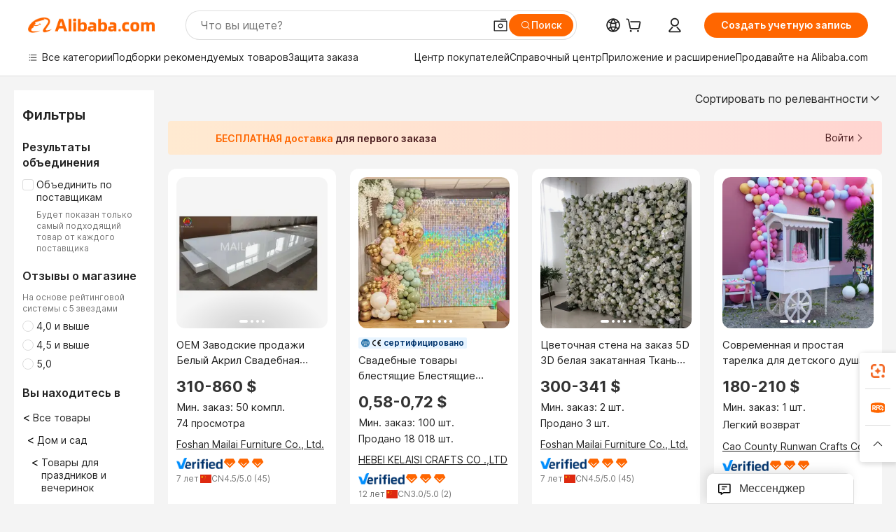

--- FILE ---
content_type: text/html;charset=UTF-8
request_url: https://russian.alibaba.com/catalog/Other-Wedding-Decorations_cid201612101
body_size: 193211
content:
        <!-- tangram:6640 begin-->
        <!-- tangram:7111 begin-->
<!DOCTYPE html>
<html class="rwd" dir="ltr" lang="ru_RU" >
<head>
    <meta name="aplus-auto-exp-duration" content="300" />
    <meta name="aplus-auto-exp-watchdom" content="throttle" />
    <meta name="viewport" content="width=device-width, initial-scale=1" />
    <link rel="dns-prefetch" href="//s.alicdn.com" />
        <link rel="preload" href="https://s.alicdn.com/@img/imgextra/i2/O1CN0153JdbU26g4bILVOyC_!!6000000007690-2-tps-418-58.png" as="image">
        <link rel="shortcut icon" href="//s.alicdn.com/@g/ife/common-icon/0.0.1/icon/favicon-v1.ico" type="image/x-icon" />
    <script>window.__aplus__sse__test=true;window.__icbusearch_timing={};window.__icbusearch_timing.html_start = Date.now();</script>
    <meta content="text/html; charset=utf-8" http-equiv="Content-Type" />
    <title>Alibaba.com</title>
    <meta name="keywords" content="Alibaba.com" />
    <meta name="description" content="Alibaba.com" />
    <meta name="pagetiming-rate" content="9" />
    <meta name="pagetiming-resource-rate" content="4" />
    <meta name="google-translate-customization" content="9de59014edaf3b99-22e1cf3b5ca21786-g00bb439a5e9e5f8f-f"/>
    <meta name="data-spm" content="a2700" />
    <base href="//www.alibaba.com" />
    <script>window.__icbusearch_timing.head_cssjs_start = Date.now();</script>
    <style>*,::before,::after{-webkit-box-sizing:border-box;box-sizing:border-box;border-width:0;border-style:solid;border-color:#e5e7eb;} html,:host{line-height:1.5;-webkit-text-size-adjust:100%;-moz-tab-size:4;-o-tab-size:4;tab-size:4;font-family:Inter,SF Pro Text,Roboto,Helvetica Neue,Helvetica,Tahoma,Arial,PingFang SC,Microsoft YaHei;-webkit-font-feature-settings:normal;font-feature-settings:normal;font-variation-settings:normal;-webkit-tap-highlight-color:transparent;} body{margin:0;line-height:inherit;} a {color: inherit;text-decoration: inherit;}</style>
        <style>.layout-header{height:109px}</style>
            <script>window.__icbusearch_timing.head_cssjs_end = Date.now();</script>




</head>
<body data-spm="galleryofferlist"><script>
  window.__appendAplusByBeacon = (beacon) => {
    let __aplus__Script = document.createElement('script');
    __aplus__Script.setAttribute("exparams",`userid=&aplus&ali_beacon_id=&ali_apache_id=&ali_apache_track=&ali_apache_tracktmp=&eagleeye_traceid=21032c0e17685186218867302e124f&ip=52%2e14%2e66%2e210&dmtrack_c={${beacon}}&pageid=340e42d221030e7e1768518622&hn=magellan033003014126%2erg%2dus%2deast%2eus68&asid=AQAAAADec2lppI/NdgAAAACE5J4YEEdpiA==`);
    __aplus__Script.setAttribute("id","beacon-aplus");
    __aplus__Script.setAttribute("src","//s.alicdn.com/@g/alilog/??aplus_plugin_icbufront/index.js,mlog/aplus_v2.js");
    document?.body?.insertBefore(__aplus__Script, document?.body?.firstChild);
  }
  !window?.__aplus__sse__test && window.__appendAplusByBeacon("ali%5fresin%5ftrace%3dsearchType%3dorganic%5fsearch%5fproduct%7cbts%5finfo%3dhyperspace%5fmagellan%5fdist%5fmember%5enew%5fversion%2chyperspace%5fpc%5fmerge%5fproduct%5etest%2chyperspace%5fmgellan%5fqipei%5ftable%5eold%5fversion%2chyperspace%5ficbu%5fsearch%5fqpc%5fv4%5enew1%2chyperspace%5ficbu%5fsearch%5fshow%5fstyle%5etest%2chyperspace%5fsearch%5fcountry%5fhide%5etest%2chyperspace%5fbuyer%5fportrait%5fcrowd%5fservice%5etest%7cappGroup%3dmagellan%5fuseast%5fhost%7cspiderRequest%3dfalse%7cpvmi%3d722dfc1f55f54c76aba36db937972173%7cser%3d1001%7ckw%5ftype%3d0%7csemi%3d0%7cis%5fwaterfall%3d0%7cqpshadingtag%3d%7cqpshadingquery%3d%7ccar%5ffilter%5fshow%3d0%7ccar%5ffilter%5fsearch%3d0%7ccom%5fcert%5ffilter%5fshow%3d0%7ccom%5fcert%5ffilter%5fsearch%3d0%7cpro%5fcert%5ffilter%5fshow%3d0%7cpro%5fcert%5ffilter%5fsearch%3d0%7ccarry%5fflag%3dproduct%7cchange%5fviewtype%3dfalse%7cnewad%5fsimilar%5fproductids%3d%7ctraffic%5fsrc%3d0%7cp%5fsearch%5fpage%5ftype%3dall%7cset%3d3%7csclkid%3d201612101%7cisAtmOnline%3d0%7cis%5fmerge%5fsupplier%3d0%7cis%5fgs%5ffilt%3d0%7cis%5fas%5ffilt%3d0%7cis%5fescrow%5ffilt%3d0%7cis%5fav%5ffilt%3d0%7cis%5fonsite%5fcheck%3d0%7cisGalleryList%3d0%7csn%5fcat%5ftype%3d2%7cse%5fpn%3d1%7cproxy%5fip%3d1%7cse%5frst%3d143028%7cp4pid%3d2c754ae759fb4c169c33d68b95ffaa04%7cs%5fabtest%3d01%5fM%5fR%7cbran%5fab%5ftest%3d0%7cis%5ff0%5ftest%3d1%7cpageId%3d3966ea8a7dc743338221d563f1924cdf%7cis%5fchinasuppliers%3d0%7cis%5fbroadquery%3d0%7cindustry%5fid%3d201612101%7ccna%3d3WHwIbAmpAYCAS%2f2gMgzOjEy%7cis%5fcpv%5ffilt%3d0%7cvisitCountry%3dUS%7cshiptoCountry%3dUS%7cpid%3d606%5f0009%5f0201%7ceagleEyeId%3d21032c0e17685186218867302e124f%7ccnaOrDeviceId%3d3WHwIbAmpAYCAS%2f2gMgzOjEy%7cspTime%3d278%7cbussinessTime%3d183%7cqpDataTime%3d12%7csnTime%3d132%7cviewTime%3d7%7cdataTime%3d49%7cpreTime%3d29%7csku%5fintention%5ftag%3d0%7csku%5fintention%5fexperiment%3d0");
</script>

    <div class="container">
                
                <div id="root">
            <div id="sse-fluent-topbanner" ><!-- Silkworm Render: 21032c0e17685186218867302e124f --></div>
            <div id="icbu-the-new-header-container" data-ssrversion="4.51.0"><!-- Silkworm Render: 210305b217681890337866494e0fee --><div id="icbu-the-new-header-container" class="the-new-header-wrapper"><div id="the-new-header" data-ssr-version="4.51.0" data-tnh-auto-exp="tnh-expose" data-scenes="search-products" style="z-index:9006;position:relative;width:100%;font-size:14px;font-family:Inter,SF Pro Text,Roboto, Helvetica Neue, Helvetica, Tahoma, Arial, PingFang SC,Microsoft YaHei;line-height:18px;background-color:#fff;color:#222;border-bottom:1px solid #ddd;box-sizing:border-box"><div style="min-width:1200px;max-width:1580px;margin:0 auto;padding:0 40px;font-size:14px"><div style="display:flex;align-items:center;justify-content:space-between;height:72px"><div style="display:flex"><div style="z-index:9999;display:flex;flex-shrink:0;width:185px;height:22px;background:url(&#x27;https://s.alicdn.com/@img/imgextra/i1/O1CN01e5zQ2S1cAWz26ivMo_!!6000000003560-2-tps-920-110.png&#x27;) no-repeat 0 0;background-size:auto 22px;cursor:pointer"></div></div></div></div><div style="min-width:1200px;max-width:1580px;height:36px;margin:0 auto;overflow:hidden;font-size:14px"><div style="display:flex;justify-content:space-between;width:100%;height:40px;padding:0 40px;box-sizing:border-box"><div style="display:flex;align-items:center;justify-content:space-between"><div style="display:flex;align-items:center;margin-top:-2px;padding-right:28px;cursor:pointer;padding-left:20px"><div style="position:relative;height:36px">Все категории</div></div><div style="display:flex;align-items:center;margin-top:-2px;padding-right:28px;cursor:pointer;padding-left:0"><div style="position:relative;height:36px">Подборки рекомендуемых товаров</div></div><div style="display:flex;align-items:center;margin-top:-2px;padding-right:0;cursor:pointer;padding-left:0"><div style="position:relative;height:36px">Защита заказа</div></div></div><div style="display:flex;align-items:center;justify-content:space-between"><div style="display:flex;align-items:center;margin-top:-2px;padding-right:28px;cursor:pointer;padding-left:0"><div style="position:relative;height:36px">Центр покупателей</div></div><div style="display:flex;align-items:center;margin-top:-2px;padding-right:28px;cursor:pointer;padding-left:0"><div style="position:relative;height:36px">Справочный центр</div></div><div style="display:flex;align-items:center;margin-top:-2px;padding-right:28px;cursor:pointer;padding-left:0"><div style="position:relative;height:36px">Скачать приложение</div></div><div style="display:flex;align-items:center;margin-top:-2px;padding-right:0;cursor:pointer;padding-left:0"><div style="position:relative;height:36px">Продавайте на Alibaba.com</div></div></div></div></div></div></div></div>
            <script>window.__icbusearch_timing.header_dom_end = Date.now();</script>
            <link rel="dns-prefetch" href="//is.alicdn.com" />
            <link rel="dns-prefetch" href="//gj.mmstat.com" />
            <link rel="dns-prefetch" href="//dmtracking2.alibaba.com" />
            <link rel="dns-prefetch" href="//us.ynuf.alipay.com" />
            <link rel="dns-prefetch" href="//sc01.alicdn.com" />
            <link rel="dns-prefetch" href="//sc02.alicdn.com" />
            <link rel="dns-prefetch" href="//cloud.video.alibaba.com" />
            
                        
            <script>window.__icbusearch_timing.content_dom_start = Date.now();</script>
            <link rel="stylesheet"  href="https://s.alicdn.com/@g/code/npm/@alife/sc-common-style/2.0.1/??index.css,reset.css" as="style" />
            <link rel="stylesheet"  href="https://s.alicdn.com/@g/icbu-search-assets/cdn-search-products-pc/0.1.259/search-all-sse-ssr-10-topbanner.css"/>
            <link rel="preload" href="https://s.alicdn.com/@g/icbu-search-assets/cdn-search-products-pc/0.1.259/search-all-sse.css" as="style" />
            <script>window.__icbusearch_timing.content_dom_css_end = Date.now();</script>
            
            
<!-- tangram:7111 end-->
                <!-- tangram:531645 begin-->
                            
        
        <script>
            window.__icbusearch_param_searchtext = "";
            window.__icbusearch_mlp_locale = window.__icbusearch_mlp || "ru_RU".toLowerCase();
            window.__icbusearch_mlp_locale_Underscore = "ru_RU";
            window.__icbusearch_mlp__disable_rfq_iframe = false;
        </script>
        <link rel="stylesheet" href="https://s.alicdn.com/@g/icbu-search-assets/cdn-search-products-pc/0.1.259/search-all-sse.css"/>
        
        <link rel="preload" href="//s.alicdn.com/@p/polyfill.min.js?features=default,es2017,es6,fetch,RegeneratorRuntime" crossorigin="anonymous" as="script" type="application/javascript">
        <link rel="preload" href="//s.alicdn.com/@g/code/lib/??react/18.2.0/umd/react.production.min.js,react-dom/18.2.0/umd/react-dom.production.min.js" crossorigin="anonymous" as="script" type="application/javascript">
        <link rel="preload" href="//s.alicdn.com/@g/icbu-search-assets/cdn-search-products-pc/0.1.259/search-header.pure.js" crossorigin="anonymous" as="script" type="application/javascript">
        <link rel="preload" href="//s.alicdn.com/@g/icbu-search-assets/cdn-search-products-pc/0.1.259/search-all-sse-ssr-10-tab-qp.pure.js" crossorigin="anonymous" as="script" type="application/javascript">
        <link rel="preload" href="//s.alicdn.com/@g/icbu-search-assets/cdn-search-products-pc/0.1.259/??search-all-sse-ssr-10-left-filter.pure.js,search-all-sse-ssr-10-footer.pure.js,search-sc-list.pure.js" crossorigin="anonymous" as="script" type="application/javascript">

        

        
        
        

                                
                        <script>window.__page__data_sse10={};</script>
        <div id="icbu-the-body-container">
            <div class="app-organic-search l-main-wrap J-p4p-container font-inter">
                                                <style>#icbu-mini-ad-container .J-p4p-container{padding-top:0}</style>
                <div id="icbu-mini-ad-container">
                                                                                <div id="sse-fluent-tab-qp">
                        
                                                                            <!-- Silkworm Render: 21032c0e17685186218867302e124f -->                                            </div>
                    <script>window.__page__data_sse10._tab_qp = {"bts":{},"sceneData":{},"r18InfoData":{"needPopUp":false,"saveStatus":false},"r18InfoDataI18nData":{},"i18n":{"multi_suggestion.switch_language_suggestion":"\u0412 \u043D\u0430\u0441\u0442\u043E\u044F\u0449\u0438\u0439 \u043C\u043E\u043C\u0435\u043D\u0442 \u044F\u0437\u044B\u043A \u0432\u0430\u0448\u0435\u0433\u043E \u043F\u043E\u0438\u0441\u043A\u0430 \u2014 {0}. \u0427\u0442\u043E\u0431\u044B \u043F\u043E\u043B\u0443\u0447\u0438\u0442\u044C \u0431\u043E\u043B\u0435\u0435 \u0442\u043E\u0447\u043D\u044B\u0435 \u0441\u043E\u0432\u043F\u0430\u0434\u0435\u043D\u0438\u044F, \u0438\u0437\u043C\u0435\u043D\u0438\u0442\u0435 {1} \u0438\u043B\u0438 \u0432\u044B\u043F\u043E\u043B\u043D\u0438\u0442\u0435 \u043F\u043E\u0438\u0441\u043A \u043D\u0430 \u0441\u043E\u043E\u0442\u0432\u0435\u0442\u0441\u0442\u0432\u0443\u044E\u0449\u0435\u043C \u044F\u0437\u044B\u043A\u0435 ({2}).","multi_suggestion.switch_language_setting":"\u0432\u0430\u0448\u0438 \u044F\u0437\u044B\u043A\u043E\u0432\u044B\u0435 \u043D\u0430\u0441\u0442\u0440\u043E\u0439\u043A\u0438","multi_suggestion.lang":"{\"multi_suggestion.lang.th\":\"\u0442\u0430\u0439\u0441\u043A\u0438\u0439\",\"multi_suggestion.lang.ja\":\"\u044F\u043F\u043E\u043D\u0441\u043A\u0438\u0439\",\"multi_suggestion.lang.id\":\"\u0438\u043D\u0434\u043E\u043D\u0435\u0437\u0438\u0439\u0441\u043A\u0438\u0439\",\"multi_suggestion.lang.tr\":\"\u0442\u0443\u0440\u0435\u0446\u043A\u0438\u0439\",\"multi_suggestion.lang.nl\":\"\u0433\u043E\u043B\u043B\u0430\u043D\u0434\u0441\u043A\u0438\u0439\",\"multi_suggestion.lang.de\":\"\u043D\u0435\u043C\u0435\u0446\u043A\u0438\u0439\",\"multi_suggestion.lang.hi\":\"\u0445\u0438\u043D\u0434\u0438\",\"multi_suggestion.lang.ru\":\"\u0440\u0443\u0441\u0441\u043A\u0438\u0439\",\"multi_suggestion.lang.ko\":\"\u043A\u043E\u0440\u0435\u0439\u0441\u043A\u0438\u0439\",\"multi_suggestion.lang.pt\":\"\u043F\u043E\u0440\u0442\u0443\u0433\u0430\u043B\u044C\u0441\u043A\u0438\u0439\",\"multi_suggestion.lang.en\":\"\u0430\u043D\u0433\u043B\u0438\u0439\u0441\u043A\u0438\u0439\",\"multi_suggestion.lang.it\":\"\u0438\u0442\u0430\u043B\u044C\u044F\u043D\u0441\u043A\u0438\u0439\",\"multi_suggestion.lang.fr\":\"\u0444\u0440\u0430\u043D\u0446\u0443\u0437\u0441\u043A\u0438\u0439\",\"multi_suggestion.lang.es\":\"\u0438\u0441\u043F\u0430\u043D\u0441\u043A\u0438\u0439\",\"multi_suggestion.lang.zh\":\"\u043A\u0438\u0442\u0430\u0439\u0441\u043A\u0438\u0439\",\"multi_suggestion.lang.ar\":\"\u0430\u0440\u0430\u0431\u0441\u043A\u0438\u0439\",\"multi_suggestion.lang.vi\":\"\u0432\u044C\u0435\u0442\u043D\u0430\u043C\u0441\u043A\u0438\u0439\"}"}}</script>
                    
                                                                    
                        <div class="app-organic-search-left-main-container_normal">
                            <div class="app-organic-search__main-body">
                                                                                                                                                                        


                                                                                                                                                                                                    <script>window.__icbusearch_timing.preload_offerlist_start = Date.now();</script>
                                                                                                                                                        <link rel="preload" href="//s.alicdn.com/@sc04/kf/H6f88acecc83441028645ba68eadd39a9e.png_300x300.png" as="image">
                                                                                
                                                                                                                    <link rel="preload" href="//s.alicdn.com/@sc04/kf/H7a4da564a1dd4195ab49a1f3d7aa86281.jpg_300x300.jpg" as="image">
                                                                                
                                                                                                                    <link rel="preload" href="//s.alicdn.com/@sc04/kf/H2ec88bd8f6b7429d953a18be3b3a3837u.jpg_300x300.jpg" as="image">
                                                                                
                                                                                                                    <link rel="preload" href="//s.alicdn.com/@sc04/kf/H2c1aaf2bf4574062936845c1a8b1d4f2k.png_300x300.png" as="image">
                                                                                
                                                                            
                                                                            
                                                                            
                                                                            
                                                                            
                                                                            
                                                                            
                                                                            
                                                                            
                                                                            
                                                                            
                                                                            
                                                                            
                                                                            
                                                                            
                                                                            
                                                                            
                                                                            
                                                                            
                                                                            
                                                                            
                                                                            
                                                                            
                                                                            
                                                                            
                                                                            
                                                                            
                                                                            
                                                                            
                                                                            
                                                                            
                                                                            
                                                                            
                                                                            
                                                                            
                                                                            
                                                                            
                                                                            
                                                                            
                                                                            
                                                                            
                                                                            
                                                                            
                                                                            
                                                                        <script>window.__icbusearch_timing.preload_offerlist_end = Date.now();</script>
                                    
                                                                                                                                                                                                                                                                                                                                                                                                                                                                                                                                                                                                                                                                                                                                                                                                                                                                                                                                                                                                                                                                                                                                                                                                                                                                                                                                                                                                                                                                                                                                                                                                                                                                                                                                                                                                                                                                                                                                                                                                                                                                                                                                                                                                                                                                                                                                                                                                                                                                                                                                                                                                                                                                                                                                                                                                                                                                                                                                                                                                                                                                                                                                                                                                                                                                                                                                                                                                                                                                                                                                                                                                                                                                                                                                                                                                                                                                                                                                                
                                    
                                    
                                                                                                            <script>window.__icbusearch_timing.offerlist_ssr_dom_start = Date.now();</script>
                                                                        <!-- 品牌广告  -->
                                                                                                            <!-- offerlist-ssr: search-all-sse-ssr-10-offerlist-no-ad.pure.js -->

                                    <div id="sse-fluent-offerlist">
                                    <div id="sse-fluent-offerlist-ssr">
                                                                            
                                        
                                        <!-- Silkworm Render: 21032c0e17685186218867302e124f --><div class="app-organic-search__refine"><div class="refine-filters__result-section"><div class="refine-filters__result-left"><div class=""></div></div><div class="refine-filters__result-right"><div class="filter-order__wrapper"><div class="filter-order refine-filters__filter-order">Сортировать по релевантности<svg class="search-icon-font filter-order-panel__icon" aria-hidden="true"><use xlink:href="#icon-up"></use></svg><div class="sort-by-panel filter-order__sort-by-panel"><a class="sort-by-item selected" href="//www.alibaba.com/catalog/Other-Wedding-Decorations_cid201612101?categoryId=201612101&amp;sortType=&amp;" data-aplus-auto-filter="true" data-params="floorName=orderBy-relevance&amp;filterType=radio&amp;filterValue=true&amp;group=sortType"><span>Сортировать по релевантности</span><div class="sort-by-item-checkbox"></div></a><a class="sort-by-item" href="//www.alibaba.com/catalog/Other-Wedding-Decorations_cid201612101?categoryId=201612101&amp;sortType=prodSold180&amp;" data-aplus-auto-filter="true" data-params="floorName=orderBy-quantity&amp;filterType=radio&amp;filterValue=false&amp;group=sortType"><span>Сортировать по объему продаж</span><div class="sort-by-item-checkbox"></div></a></div></div></div></div></div><div class="half-trust-free-shipping__wrapper"><div data-marketing-dotScene="cdn-search-products-pc" data-marketing-modulename="icbu-marketing-assistant-atmosphere" class="marketing-pc-atmosphere mc-box-border mc-relative mc-min-w-[300px] search-free-shipping__inner" style="background:linear-gradient(90deg, #ffead1, #ffd5d1);width:100%;height:48px;border-radius:4px;padding:8px 24px;color:#4B1D1F;cursor:auto"><div class="mc-flex mc-items-center mc-h-full mc-w-full"><img class="mc-flex-shrink-0" src="//s.alicdn.com/@img/imgextra/i3/O1CN01NDkRgy1iRNGWwPxzZ_!!6000000004409-1-tps-196-196.gif" style="width:32px;height:32px;margin-inline-end:12px" alt=""/><span class="mc-flex-1 mc-text-base mc-leading-base mc-font-semibold mc-line-clamp-1" style="font-size:14px;line-height:18px"><span class="mc-align-middle"><span style='color: #FF6600;'>БЕСПЛАТНАЯ доставка </span>для первого заказа</span></span><div class="mc-flex mc-items-center mc-flex-shrink-0" style="margin-inline-start:25px"><div class="mc-flex mc-items-center mc-cursor-pointer"><div class="mc-flex"><span class="mc-text-base mc-leading-base" style="font-size:14px;line-height:18px">Войти</span></div><img src="//s.alicdn.com/@img/imgextra/i2/O1CN01hTXhRt1nonbKQJoSr_!!6000000005137-2-tps-48-48.png" style="width:16px;height:16px;margin-inline-start:0" alt="" class="mc-flex-shrink-0 rtl:mc-reverse-rtl-img"/></div></div></div></div></div></div><div class="organic-list app-organic-search-mb-20 viewtype-gallery" data-content="abox-ProductNormalList"><div class="fy23-search-card m-gallery-product-item-v2 J-search-card-wrapper fy23-gallery-card searchx-offer-item" data-ctrdot="1600881468172" data-spm="p_offer" data-aplus-no-clk="false" card-version="0.1.102"><div class="search-card-m-imgarea gallery-card-layout__img"><div class="search-card-e-slider"><div class="search-card-e-slider__wrapper"><a href="https://www.alibaba.com/product-detail/OEM-Factory-Sales-White-Acrylic-Wedding_1600881468172.html?s=p" class="search-card-e-slider__link search-card-e-slider__gallery" target="_blank" data-spm="d_image" data-aplus-auto-card-mod="area=imgArea&amp;areaContent=mainImg0&amp;target=detail"><img src="//s.alicdn.com/@sc04/kf/H6f88acecc83441028645ba68eadd39a9e.png_300x300.png" loading="lazy" class="search-card-e-slider__img rank_id_1"/></a><div class="search-card-e-icon__arrow slider-switch-icon__left" aria-hidden="false" data-aplus-auto-card-mod="area=imgArea&amp;areaContent=icon_left"><img class="search-card-e-arrow left" src="https://s.alicdn.com/@img/imgextra/i2/O1CN01nuWJQm1MIkGsaXZ4G_!!6000000001412-55-tps-10-17.svg"/></div><div class="search-card-e-icon__arrow slider-switch-icon__right" aria-hidden="false" data-aplus-auto-card-mod="area=imgArea&amp;areaContent=icon_right"><img class="search-card-e-arrow right" src="https://s.alicdn.com/@img/imgextra/i2/O1CN01nuWJQm1MIkGsaXZ4G_!!6000000001412-55-tps-10-17.svg"/></div><div class="slider-index-wrapper"><div class="slider-index-current"></div><div class="slider-index-index"></div><div class="slider-index-index"></div><div class="slider-index-index"></div></div></div></div><div data-fav-id="1600881468172" data-type="product" class="J-favorite-manager-wrap-product" data-aplus-auto-card-mod="area=favorite&amp;areaContent=product&amp;target=interest"></div><div class="search-card-m-compare-trigger" data-aplus-auto-card-mod="area=compare&amp;areaContent=compareAboveImg&amp;target=interest"><div data-pid="1600881468172" data-compare-pid="1600881468172" data-compare="false" searchx-compare="" class="img-area-compare search-card-e-compare__above-photo" style="top:66px"></div></div></div><div class="search-card-info__wrapper"><div class="card-info gallery-card-layout-info"><a href="https://www.alibaba.com/product-detail/OEM-Factory-Sales-White-Acrylic-Wedding_1600881468172.html?s=p" target="_blank" class="search-card-e-detail-wrapper"></a><h2 class="search-card-e-title"><a href="https://www.alibaba.com/product-detail/OEM-Factory-Sales-White-Acrylic-Wedding_1600881468172.html?s=p" target="_blank" data-spm="d_title" data-aplus-auto-card-mod="area=title&amp;areaContent=2row&amp;target=detail"><span>OEM Заводские продажи Белый Акрил Свадебная сцена Вечеринка танцевальная сцена</span></a></h2><a href="https://www.alibaba.com/product-detail/OEM-Factory-Sales-White-Acrylic-Wedding_1600881468172.html?s=p" target="_blank" class="search-card-e-detail-wrapper" data-spm="d_price"><div class="search-card-e-price-normal margin-bottom-4" data-aplus-auto-card-mod="area=price&amp;areaContent=310-860 $&amp;target=detail"><div class="search-card-e-price-main" style="font-size:22px;line-height:30px" data-aplus-auto-card-mod="area=price&amp;areaContent=310-860 $&amp;target=detail">310-860 $</div></div></a><a href="https://www.alibaba.com/product-detail/OEM-Factory-Sales-White-Acrylic-Wedding_1600881468172.html?s=p" target="_blank" class="search-card-e-detail-wrapper gallery-card-info__sales"><div class="search-card-m-sale-features margin-bottom-4"><div class="search-card-m-sale-features__item tow-line" data-aplus-auto-card-mod="area=moq&amp;areaContent=Мин. заказ: 50 компл.&amp;target=detail">Мин. заказ: 50 компл.</div></div><div class="search-card-e-popper__trigger"><div class="search-card-e-market-power-common" data-aplus-auto-card-mod="area=market-power-common@@view&amp;areaContent=74&amp;target=detail">74 просмотра</div></div></a><a href="//mleventfurniture.en.alibaba.com/ru_RU/company_profile.html" class="search-card-e-company margin-bottom-8" data-aplus-auto-card-mod="area=companyName&amp;areaContent=undefined&amp;target=miniSite" data-spm="d_companyName" target="_blank">Foshan Mailai Furniture Co., Ltd.</a><div class="search-card-m-decision-info__gallery"><div class="search-card-m-decision-info__gallery-row"><div class="search-card-e-popper__trigger"><a href="https://sale.alibaba.com/p/d7v3mp6m3" target="_blank" class="verified-supplier-icon__wrapper" data-aplus-auto-card-mod="area=verified&amp;areaContent=verified"><img src="https://s.alicdn.com/@sc01/kf/H58367af07b91408ab045a753e6b0c41av.png" loading="lazy" class="verified-supplier-icon" style="height:16px"/></a></div><div class="search-card-e-popper__trigger"><a href="//sale.alibaba.com/page/dhvcxfps0" class="search-cards-e-star" target="_blank" data-aplus-auto-card-mod="area=ggs&amp;areaContent=3"><svg class="search-card-e-iconfont" style="width:20px;height:20px;color:#f60"><use xlink:href="#icon-diamond-large"></use></svg><svg class="search-card-e-iconfont" style="width:20px;height:20px;color:#f60"><use xlink:href="#icon-diamond-large"></use></svg><svg class="search-card-e-iconfont" style="width:20px;height:20px;color:#f60"><use xlink:href="#icon-diamond-large"></use></svg></a></div></div><div class="search-card-m-decision-info__gallery-row"><div class="search-card-e-popper__trigger"><a href="//mleventfurniture.en.alibaba.com/ru_RU/company_profile.html" target="_blank" class="search-card-e-supplier__year" data-aplus-auto-card-mod="area=supplierYear&amp;areaContent=CN@@7%20%D0%BB%D0%B5%D1%82&amp;target=miniSite"><span><span class="margin-right-2">7 лет</span><div class="search-card-e-country-flag__wrapper"><img loading="lazy" style="width:16px" src="https://s.alicdn.com/@u/mobile/g/common/flags/1.0.0/assets/cn.png" alt="cn"/></div><span>CN</span></span></a></div><div class="search-card-e-popper__trigger"><a href="https://www.alibaba.com/product-detail/OEM-Factory-Sales-White-Acrylic-Wedding_1600881468172.html?s=p" target="_blank" class="search-card-e-detail-wrapper"><span class="search-card-e-review" data-aplus-auto-card-mod="area=review&amp;areaContent=4.5@@45&amp;target=detail"><span>4.5</span>/5.0 (<span class="">45</span>)</span></a></div></div></div></div><div class="search-card-m-action-gallery search-card-m-action-area action-area-layout__horizontal"><div data-aplus-auto-card-mod="area=alitalk&amp;areaContent=chat_button&amp;target=alitalk" class="search-card-e-chat-now action-item"><div class="im-alitalk-container " style="cursor:pointer"><button class="search-card-e-abutton search-card-e-action-abutton search-card-e-abutton-middle"><div class="search-card-e-abutton__content">Chat now</div></button></div></div></div></div><span class="search-card-e-ad ad-position">Ad</span></div><div class="fy23-search-card m-gallery-product-item-v2 J-search-card-wrapper fy23-gallery-card searchx-offer-item" data-ctrdot="1600834901954" data-spm="p_offer" data-aplus-no-clk="false" card-version="0.1.102"><div class="search-card-m-imgarea gallery-card-layout__img"><div class="search-card-e-slider"><div class="search-card-e-slider__wrapper"><a href="https://www.alibaba.com/product-detail/Wedding-Supplies-Shiny-Glitter-Sequins-Board_1600834901954.html?s=p" class="search-card-e-slider__link search-card-e-slider__gallery" target="_blank" data-spm="d_image" data-aplus-auto-card-mod="area=imgArea&amp;areaContent=mainImg0&amp;target=detail"><img src="//s.alicdn.com/@sc04/kf/H7a4da564a1dd4195ab49a1f3d7aa86281.jpg_300x300.jpg" loading="lazy" class="search-card-e-slider__img rank_id_2"/></a><div class="search-card-e-icon__arrow slider-switch-icon__left" aria-hidden="false" data-aplus-auto-card-mod="area=imgArea&amp;areaContent=icon_left"><img class="search-card-e-arrow left" src="https://s.alicdn.com/@img/imgextra/i2/O1CN01nuWJQm1MIkGsaXZ4G_!!6000000001412-55-tps-10-17.svg"/></div><div class="search-card-e-icon__arrow slider-switch-icon__right" aria-hidden="false" data-aplus-auto-card-mod="area=imgArea&amp;areaContent=icon_right"><img class="search-card-e-arrow right" src="https://s.alicdn.com/@img/imgextra/i2/O1CN01nuWJQm1MIkGsaXZ4G_!!6000000001412-55-tps-10-17.svg"/></div><div class="slider-index-wrapper"><div class="slider-index-current"></div><div class="slider-index-index"></div><div class="slider-index-index"></div><div class="slider-index-index"></div><div class="slider-index-index"></div><div class="slider-index-index"></div></div></div></div><div data-fav-id="1600834901954" data-type="product" class="J-favorite-manager-wrap-product" data-aplus-auto-card-mod="area=favorite&amp;areaContent=product&amp;target=interest"></div><div class="search-card-m-compare-trigger" data-aplus-auto-card-mod="area=compare&amp;areaContent=compareAboveImg&amp;target=interest"><div data-pid="1600834901954" data-compare-pid="1600834901954" data-compare="false" searchx-compare="" class="img-area-compare search-card-e-compare__above-photo" style="top:66px"></div></div></div><div class="search-card-info__wrapper"><div class="card-info gallery-card-layout-info"><a href="https://www.alibaba.com/product-detail/Wedding-Supplies-Shiny-Glitter-Sequins-Board_1600834901954.html?s=p" target="_blank" class="search-card-e-detail-wrapper"><div class="search-card-m-product-features search-card-m-product-features-gallery"><div class="search-card-m-product-features_row"><div class="search-card-m-product-features__productIcon fy23-card-feature-cert-enhanced" data-aplus-auto-card-mod="area=productIcon&amp;areaContent=REACH@@CE&amp;target=detail"><div class="fy23-card-feature-cert-wrapper"><div class="search-card-e-icon__certification-wrapper enhance-certs___certification-wrapper"><img src="//s.alicdn.com/@sc04/kf/Haa33ca67f0bd442ab86ab997a3c7874eK.png_100x100.png" alt="REACH" loading="lazy" class="search-card-e-icon__certification" style="height:12px"/></div><div class="search-card-e-icon__certification-wrapper enhance-certs___certification-wrapper"><img src="//s.alicdn.com/@sc04/kf/Hdbbb6a106e8d4515be692063768d8fd4J.png_100x100.png" alt="CE" loading="lazy" class="search-card-e-icon__certification" style="height:12px"/></div><span class="enhance-certs___certification-wrapper certified">certified</span></div></div></div></div></a><h2 class="search-card-e-title"><a href="https://www.alibaba.com/product-detail/Wedding-Supplies-Shiny-Glitter-Sequins-Board_1600834901954.html?s=p" target="_blank" data-spm="d_title" data-aplus-auto-card-mod="area=title&amp;areaContent=2row&amp;target=detail"><span>Свадебные товары блестящие Блестящие Блестки доска серебряное золото мерцающие блестки панели интерьерные настенные панели декорации</span></a></h2><a href="https://www.alibaba.com/product-detail/Wedding-Supplies-Shiny-Glitter-Sequins-Board_1600834901954.html?s=p" target="_blank" class="search-card-e-detail-wrapper" data-spm="d_price"><div class="search-card-e-price-normal margin-bottom-4" data-aplus-auto-card-mod="area=price&amp;areaContent=0,58-0,72 $&amp;target=detail"><div class="search-card-e-price-main" style="font-size:22px;line-height:30px" data-aplus-auto-card-mod="area=price&amp;areaContent=0,58-0,72 $&amp;target=detail">0,58-0,72 $</div></div></a><a href="https://www.alibaba.com/product-detail/Wedding-Supplies-Shiny-Glitter-Sequins-Board_1600834901954.html?s=p" target="_blank" class="search-card-e-detail-wrapper gallery-card-info__sales"><div class="search-card-m-sale-features margin-bottom-4"><div class="search-card-m-sale-features__item tow-line" data-aplus-auto-card-mod="area=moq&amp;areaContent=Мин. заказ: 100 шт.&amp;target=detail">Мин. заказ: 100 шт.</div></div><div class="search-card-e-popper__trigger"><div class="search-card-e-market-power-common" data-aplus-auto-card-mod="area=market-power-common@@soldQuantity&amp;areaContent=18018&amp;target=detail">Продано 18 018 шт.</div></div></a><a href="//excellencecandle.en.alibaba.com/ru_RU/company_profile.html" class="search-card-e-company margin-bottom-8" data-aplus-auto-card-mod="area=companyName&amp;areaContent=undefined&amp;target=miniSite" data-spm="d_companyName" target="_blank">HEBEI KELAISI CRAFTS CO .,LTD</a><div class="search-card-m-decision-info__gallery"><div class="search-card-m-decision-info__gallery-row"><div class="search-card-e-popper__trigger"><a href="https://sale.alibaba.com/p/d7v3mp6m3" target="_blank" class="verified-supplier-icon__wrapper" data-aplus-auto-card-mod="area=verified&amp;areaContent=verified"><img src="https://s.alicdn.com/@sc01/kf/H58367af07b91408ab045a753e6b0c41av.png" loading="lazy" class="verified-supplier-icon" style="height:16px"/></a></div><div class="search-card-e-popper__trigger"><a href="//sale.alibaba.com/page/dhvcxfps0" class="search-cards-e-star" target="_blank" data-aplus-auto-card-mod="area=ggs&amp;areaContent=3"><svg class="search-card-e-iconfont" style="width:20px;height:20px;color:#f60"><use xlink:href="#icon-diamond-large"></use></svg><svg class="search-card-e-iconfont" style="width:20px;height:20px;color:#f60"><use xlink:href="#icon-diamond-large"></use></svg><svg class="search-card-e-iconfont" style="width:20px;height:20px;color:#f60"><use xlink:href="#icon-diamond-large"></use></svg></a></div></div><div class="search-card-m-decision-info__gallery-row"><div class="search-card-e-popper__trigger"><a href="//excellencecandle.en.alibaba.com/ru_RU/company_profile.html" target="_blank" class="search-card-e-supplier__year" data-aplus-auto-card-mod="area=supplierYear&amp;areaContent=CN@@12%20%D0%BB%D0%B5%D1%82&amp;target=miniSite"><span><span class="margin-right-2">12 лет</span><div class="search-card-e-country-flag__wrapper"><img loading="lazy" style="width:16px" src="https://s.alicdn.com/@u/mobile/g/common/flags/1.0.0/assets/cn.png" alt="cn"/></div><span>CN</span></span></a></div><div class="search-card-e-popper__trigger"><a href="https://www.alibaba.com/product-detail/Wedding-Supplies-Shiny-Glitter-Sequins-Board_1600834901954.html?s=p" target="_blank" class="search-card-e-detail-wrapper"><span class="search-card-e-review" data-aplus-auto-card-mod="area=review&amp;areaContent=3.0@@2&amp;target=detail"><span>3.0</span>/5.0 (<span class="">2</span>)</span></a></div></div></div></div><div class="search-card-m-action-gallery search-card-m-action-area action-area-layout__horizontal"><div data-aplus-auto-card-mod="area=alitalk&amp;areaContent=chat_button&amp;target=alitalk" class="search-card-e-chat-now action-item"><div class="im-alitalk-container " style="cursor:pointer"><button class="search-card-e-abutton search-card-e-action-abutton search-card-e-abutton-middle"><div class="search-card-e-abutton__content">Chat now</div></button></div></div></div></div><span class="search-card-e-ad ad-position">Ad</span></div><div class="fy23-search-card m-gallery-product-item-v2 J-search-card-wrapper fy23-gallery-card searchx-offer-item" data-ctrdot="1601360599891" data-spm="p_offer" data-aplus-no-clk="false" card-version="0.1.102"><div class="search-card-m-imgarea gallery-card-layout__img"><div class="search-card-e-slider"><div class="search-card-e-slider__wrapper"><a href="https://www.alibaba.com/product-detail/Custom-Flower-Wall-5D-3D-White_1601360599891.html?s=p" class="search-card-e-slider__link search-card-e-slider__gallery" target="_blank" data-spm="d_image" data-aplus-auto-card-mod="area=imgArea&amp;areaContent=mainImg0&amp;target=detail"><img src="//s.alicdn.com/@sc04/kf/H2ec88bd8f6b7429d953a18be3b3a3837u.jpg_300x300.jpg" loading="lazy" class="search-card-e-slider__img rank_id_3"/></a><div class="search-card-e-icon__arrow slider-switch-icon__left" aria-hidden="false" data-aplus-auto-card-mod="area=imgArea&amp;areaContent=icon_left"><img class="search-card-e-arrow left" src="https://s.alicdn.com/@img/imgextra/i2/O1CN01nuWJQm1MIkGsaXZ4G_!!6000000001412-55-tps-10-17.svg"/></div><div class="search-card-e-icon__arrow slider-switch-icon__right" aria-hidden="false" data-aplus-auto-card-mod="area=imgArea&amp;areaContent=icon_right"><img class="search-card-e-arrow right" src="https://s.alicdn.com/@img/imgextra/i2/O1CN01nuWJQm1MIkGsaXZ4G_!!6000000001412-55-tps-10-17.svg"/></div><div class="slider-index-wrapper"><div class="slider-index-current"></div><div class="slider-index-index"></div><div class="slider-index-index"></div><div class="slider-index-index"></div><div class="slider-index-index"></div></div></div></div><div data-fav-id="1601360599891" data-type="product" class="J-favorite-manager-wrap-product" data-aplus-auto-card-mod="area=favorite&amp;areaContent=product&amp;target=interest"></div><div class="search-card-m-compare-trigger" data-aplus-auto-card-mod="area=compare&amp;areaContent=compareAboveImg&amp;target=interest"><div data-pid="1601360599891" data-compare-pid="1601360599891" data-compare="false" searchx-compare="" class="img-area-compare search-card-e-compare__above-photo" style="top:66px"></div></div></div><div class="search-card-info__wrapper"><div class="card-info gallery-card-layout-info"><a href="https://www.alibaba.com/product-detail/Custom-Flower-Wall-5D-3D-White_1601360599891.html?s=p" target="_blank" class="search-card-e-detail-wrapper"></a><h2 class="search-card-e-title"><a href="https://www.alibaba.com/product-detail/Custom-Flower-Wall-5D-3D-White_1601360599891.html?s=p" target="_blank" data-spm="d_title" data-aplus-auto-card-mod="area=title&amp;areaContent=2row&amp;target=detail"><span>Цветочная стена на заказ 5D 3D белая закатанная Ткань Свадебный декор искусственная Шелковая Роза цветочная панель фон Цветочная стена</span></a></h2><a href="https://www.alibaba.com/product-detail/Custom-Flower-Wall-5D-3D-White_1601360599891.html?s=p" target="_blank" class="search-card-e-detail-wrapper" data-spm="d_price"><div class="search-card-e-price-normal margin-bottom-4" data-aplus-auto-card-mod="area=price&amp;areaContent=300-341 $&amp;target=detail"><div class="search-card-e-price-main" style="font-size:22px;line-height:30px" data-aplus-auto-card-mod="area=price&amp;areaContent=300-341 $&amp;target=detail">300-341 $</div></div></a><a href="https://www.alibaba.com/product-detail/Custom-Flower-Wall-5D-3D-White_1601360599891.html?s=p" target="_blank" class="search-card-e-detail-wrapper gallery-card-info__sales"><div class="search-card-m-sale-features margin-bottom-4"><div class="search-card-m-sale-features__item tow-line" data-aplus-auto-card-mod="area=moq&amp;areaContent=Мин. заказ: 2 шт.&amp;target=detail">Мин. заказ: 2 шт.</div></div><div class="search-card-e-popper__trigger"><div class="search-card-e-market-power-common" data-aplus-auto-card-mod="area=market-power-common@@soldQuantity&amp;areaContent=3&amp;target=detail">Продано 3 шт.</div></div></a><a href="//mleventfurniture.en.alibaba.com/ru_RU/company_profile.html" class="search-card-e-company margin-bottom-8" data-aplus-auto-card-mod="area=companyName&amp;areaContent=undefined&amp;target=miniSite" data-spm="d_companyName" target="_blank">Foshan Mailai Furniture Co., Ltd.</a><div class="search-card-m-decision-info__gallery"><div class="search-card-m-decision-info__gallery-row"><div class="search-card-e-popper__trigger"><a href="https://sale.alibaba.com/p/d7v3mp6m3" target="_blank" class="verified-supplier-icon__wrapper" data-aplus-auto-card-mod="area=verified&amp;areaContent=verified"><img src="https://s.alicdn.com/@sc01/kf/H58367af07b91408ab045a753e6b0c41av.png" loading="lazy" class="verified-supplier-icon" style="height:16px"/></a></div><div class="search-card-e-popper__trigger"><a href="//sale.alibaba.com/page/dhvcxfps0" class="search-cards-e-star" target="_blank" data-aplus-auto-card-mod="area=ggs&amp;areaContent=3"><svg class="search-card-e-iconfont" style="width:20px;height:20px;color:#f60"><use xlink:href="#icon-diamond-large"></use></svg><svg class="search-card-e-iconfont" style="width:20px;height:20px;color:#f60"><use xlink:href="#icon-diamond-large"></use></svg><svg class="search-card-e-iconfont" style="width:20px;height:20px;color:#f60"><use xlink:href="#icon-diamond-large"></use></svg></a></div></div><div class="search-card-m-decision-info__gallery-row"><div class="search-card-e-popper__trigger"><a href="//mleventfurniture.en.alibaba.com/ru_RU/company_profile.html" target="_blank" class="search-card-e-supplier__year" data-aplus-auto-card-mod="area=supplierYear&amp;areaContent=CN@@7%20%D0%BB%D0%B5%D1%82&amp;target=miniSite"><span><span class="margin-right-2">7 лет</span><div class="search-card-e-country-flag__wrapper"><img loading="lazy" style="width:16px" src="https://s.alicdn.com/@u/mobile/g/common/flags/1.0.0/assets/cn.png" alt="cn"/></div><span>CN</span></span></a></div><div class="search-card-e-popper__trigger"><a href="https://www.alibaba.com/product-detail/Custom-Flower-Wall-5D-3D-White_1601360599891.html?s=p" target="_blank" class="search-card-e-detail-wrapper"><span class="search-card-e-review" data-aplus-auto-card-mod="area=review&amp;areaContent=4.5@@45&amp;target=detail"><span>4.5</span>/5.0 (<span class="">45</span>)</span></a></div></div></div></div><div class="search-card-m-action-gallery search-card-m-action-area action-area-layout__horizontal"><div data-aplus-auto-card-mod="area=alitalk&amp;areaContent=chat_button&amp;target=alitalk" class="search-card-e-chat-now action-item"><div class="im-alitalk-container " style="cursor:pointer"><button class="search-card-e-abutton search-card-e-action-abutton search-card-e-abutton-middle"><div class="search-card-e-abutton__content">Chat now</div></button></div></div></div></div><span class="search-card-e-ad ad-position">Ad</span></div><div class="fy23-search-card m-gallery-product-item-v2 J-search-card-wrapper fy23-gallery-card searchx-offer-item" data-ctrdot="1600972635046" data-spm="p_offer" data-aplus-no-clk="false" card-version="0.1.102"><div class="search-card-m-imgarea gallery-card-layout__img"><div class="search-card-e-slider"><div class="search-card-e-slider__wrapper"><a href="https://www.alibaba.com/product-detail/Modern-Simple-Baby-Shower-Dessert-Plate_1600972635046.html?s=p" class="search-card-e-slider__link search-card-e-slider__gallery" target="_blank" data-spm="d_image" data-aplus-auto-card-mod="area=imgArea&amp;areaContent=mainImg0&amp;target=detail"><img src="//s.alicdn.com/@sc04/kf/H2c1aaf2bf4574062936845c1a8b1d4f2k.png_300x300.png" loading="lazy" class="search-card-e-slider__img rank_id_4"/></a><div class="search-card-e-icon__arrow slider-switch-icon__left" aria-hidden="false" data-aplus-auto-card-mod="area=imgArea&amp;areaContent=icon_left"><img class="search-card-e-arrow left" src="https://s.alicdn.com/@img/imgextra/i2/O1CN01nuWJQm1MIkGsaXZ4G_!!6000000001412-55-tps-10-17.svg"/></div><div class="search-card-e-icon__arrow slider-switch-icon__right" aria-hidden="false" data-aplus-auto-card-mod="area=imgArea&amp;areaContent=icon_right"><img class="search-card-e-arrow right" src="https://s.alicdn.com/@img/imgextra/i2/O1CN01nuWJQm1MIkGsaXZ4G_!!6000000001412-55-tps-10-17.svg"/></div><div class="slider-index-wrapper"><div class="slider-index-current"></div><div class="slider-index-index"></div><div class="slider-index-index"></div><div class="slider-index-index"></div><div class="slider-index-index"></div><div class="slider-index-index"></div></div></div></div><div data-fav-id="1600972635046" data-type="product" class="J-favorite-manager-wrap-product" data-aplus-auto-card-mod="area=favorite&amp;areaContent=product&amp;target=interest"></div><div class="search-card-m-compare-trigger" data-aplus-auto-card-mod="area=compare&amp;areaContent=compareAboveImg&amp;target=interest"><div data-pid="1600972635046" data-compare-pid="1600972635046" data-compare="false" searchx-compare="" class="img-area-compare search-card-e-compare__above-photo" style="top:66px"></div></div></div><div class="search-card-info__wrapper"><div class="card-info gallery-card-layout-info"><a href="https://www.alibaba.com/product-detail/Modern-Simple-Baby-Shower-Dessert-Plate_1600972635046.html?s=p" target="_blank" class="search-card-e-detail-wrapper"></a><h2 class="search-card-e-title"><a href="https://www.alibaba.com/product-detail/Modern-Simple-Baby-Shower-Dessert-Plate_1600972635046.html?s=p" target="_blank" data-spm="d_title" data-aplus-auto-card-mod="area=title&amp;areaContent=2row&amp;target=detail"><span>Современная и простая тарелка для детского душа</span></a></h2><a href="https://www.alibaba.com/product-detail/Modern-Simple-Baby-Shower-Dessert-Plate_1600972635046.html?s=p" target="_blank" class="search-card-e-detail-wrapper" data-spm="d_price"><div class="search-card-e-price-normal margin-bottom-4" data-aplus-auto-card-mod="area=price&amp;areaContent=180-210 $&amp;target=detail"><div class="search-card-e-price-main" style="font-size:22px;line-height:30px" data-aplus-auto-card-mod="area=price&amp;areaContent=180-210 $&amp;target=detail">180-210 $</div></div></a><a href="https://www.alibaba.com/product-detail/Modern-Simple-Baby-Shower-Dessert-Plate_1600972635046.html?s=p" target="_blank" class="search-card-e-detail-wrapper gallery-card-info__sales"><div class="search-card-m-sale-features margin-bottom-4"><div class="search-card-m-sale-features__item tow-line" data-aplus-auto-card-mod="area=moq&amp;areaContent=Мин. заказ: 1 шт.&amp;target=detail">Мин. заказ: 1 шт.</div><div class="search-card-m-sale-features__item tow-line" data-aplus-auto-card-mod="area=easy_return&amp;areaContent=undefined&amp;target=detail">Легкий возврат</div></div></a><a href="//runwan.en.alibaba.com/ru_RU/company_profile.html" class="search-card-e-company margin-bottom-8" data-aplus-auto-card-mod="area=companyName&amp;areaContent=undefined&amp;target=miniSite" data-spm="d_companyName" target="_blank">Cao County Runwan Crafts Co., Ltd.</a><div class="search-card-m-decision-info__gallery"><div class="search-card-m-decision-info__gallery-row"><div class="search-card-e-popper__trigger"><a href="https://sale.alibaba.com/p/d7v3mp6m3" target="_blank" class="verified-supplier-icon__wrapper" data-aplus-auto-card-mod="area=verified&amp;areaContent=verified"><img src="https://s.alicdn.com/@sc01/kf/H58367af07b91408ab045a753e6b0c41av.png" loading="lazy" class="verified-supplier-icon" style="height:16px"/></a></div><div class="search-card-e-popper__trigger"><a href="//sale.alibaba.com/page/dhvcxfps0" class="search-cards-e-star" target="_blank" data-aplus-auto-card-mod="area=ggs&amp;areaContent=3"><svg class="search-card-e-iconfont" style="width:20px;height:20px;color:#f60"><use xlink:href="#icon-diamond-large"></use></svg><svg class="search-card-e-iconfont" style="width:20px;height:20px;color:#f60"><use xlink:href="#icon-diamond-large"></use></svg><svg class="search-card-e-iconfont" style="width:20px;height:20px;color:#f60"><use xlink:href="#icon-diamond-large"></use></svg></a></div></div><div class="search-card-m-decision-info__gallery-row"><div class="search-card-e-popper__trigger"><a href="//runwan.en.alibaba.com/ru_RU/company_profile.html" target="_blank" class="search-card-e-supplier__year" data-aplus-auto-card-mod="area=supplierYear&amp;areaContent=CN@@8%20%D0%BB%D0%B5%D1%82&amp;target=miniSite"><span><span class="margin-right-2">8 лет</span><div class="search-card-e-country-flag__wrapper"><img loading="lazy" style="width:16px" src="https://s.alicdn.com/@u/mobile/g/common/flags/1.0.0/assets/cn.png" alt="cn"/></div><span>CN</span></span></a></div><div class="search-card-e-popper__trigger"><a href="https://www.alibaba.com/product-detail/Modern-Simple-Baby-Shower-Dessert-Plate_1600972635046.html?s=p" target="_blank" class="search-card-e-detail-wrapper"><span class="search-card-e-review" data-aplus-auto-card-mod="area=review&amp;areaContent=4.7@@12&amp;target=detail"><span>4.7</span>/5.0 (<span class="">12</span>)</span></a></div></div></div></div><div class="search-card-m-action-gallery search-card-m-action-area action-area-layout__horizontal"><div data-aplus-auto-card-mod="area=alitalk&amp;areaContent=chat_button&amp;target=alitalk" class="search-card-e-chat-now action-item"><div class="im-alitalk-container " style="cursor:pointer"><button class="search-card-e-abutton search-card-e-action-abutton search-card-e-abutton-middle"><div class="search-card-e-abutton__content">Chat now</div></button></div></div></div></div><span class="search-card-e-ad ad-position">Ad</span></div></div>                                        
                                                                        </div>
                                    <div id="sse-fluent-offerlist-csr"></div>
                                    </div>
                                    <script defer src="//s.alicdn.com/@g/icbu-search-assets/cdn-search-products-pc/0.1.259/search-all-sse-ssr-10-offerlist-no-ad.pure.js" crossorigin="anonymous"></script>
                                    <script>window.__icbusearch_timing.offerlist_ssr_dom_end = Date.now();</script>
                                    <script>window.__icbusearch_timing.offerlist_ssr_with_preload = window.__icbusearch_timing.offerlist_ssr_dom_end - window.__icbusearch_timing.preload_offerlist_end;</script>
                                                                                        </div>

                            <script>window.__icbusearch_timing.offerlist_aplus_start = Date.now();</script>
                            <script> !!(window?.__appendAplusByBeacon) && window.__appendAplusByBeacon("")</script>
                            <script>window.__icbusearch_timing.offerlist_aplus_end = Date.now();window.__icbusearch_timing.offerlist_aplus_load = window.__icbusearch_timing.offerlist_aplus_end - window.__icbusearch_timing.offerlist_aplus_start;</script>

                                                        <script>window.__icbusearch_timing.left_filter_start = Date.now();</script>
                            <div class="app-organic-search__left-body" id="sse-fluent-left-filters">
                                                                                                    <!-- Silkworm Render: 21032c0e17685186218867302e124f --><div class="searchx-filter-wrapper" filter-version="0.5.1"><div data-spm="leftFilter" class="searchx-left-filter"><div class="searchx-left-filter-title">Фильтры</div><div class="left-filter-group group-id_mergeResult"><div class="filter-group-title"><div class="filter-group-title__inner">Результаты объединения</div></div><div class="left-filter-group-content"><div class="searchx-filter-item left-filter-group-item"><a href="//www.alibaba.com/catalog/Other-Wedding-Decorations_cid201612101?categoryId=201612101&amp;mergeResult=true&amp;" class="searchx-filter-item_link" data-aplus-auto-filter="true" data-spm="d_filter" data-params="floorName=null-merge_result&amp;filterType=switch&amp;filterValue=false&amp;group=mergeResult"><div class="filter-item-icon__wrapper"><div class="filter-item-icon checkbox-icon"></div></div><div class="searchx-filter-item__content"><span class="searchx-filter-item__label">Объединить по поставщикам</span></div></a><div class="searchx-filter-item_bottom">Будет показан только самый подходящий товар от каждого поставщика
</div></div></div></div><div class="left-filter-group group-id_review"><div class="filter-group-title"><div class="filter-group-title__inner">Отзывы о магазине</div></div><div class="left-filter-group-desc">На основе рейтинговой системы с 5 звездами</div><div class="left-filter-group-content has-scroll"><div class="searchx-filter-item left-filter-group-item"><a href="//www.alibaba.com/catalog/Other-Wedding-Decorations_cid201612101?categoryId=201612101&amp;reviewScore=4&amp;" class="searchx-filter-item_link" data-aplus-auto-filter="true" data-spm="d_filter" data-params="floorName=null-4&amp;filterType=radio&amp;filterValue=false&amp;group=review"><div class="filter-item-icon__wrapper"><div class="filter-item-icon radio-icon"></div></div><div class="searchx-filter-item__content"><span class="searchx-filter-item__label">4,0 и выше</span></div></a></div><div class="searchx-filter-item left-filter-group-item"><a href="//www.alibaba.com/catalog/Other-Wedding-Decorations_cid201612101?categoryId=201612101&amp;reviewScore=4.5&amp;" class="searchx-filter-item_link" data-aplus-auto-filter="true" data-spm="d_filter" data-params="floorName=null-4.5&amp;filterType=radio&amp;filterValue=false&amp;group=review"><div class="filter-item-icon__wrapper"><div class="filter-item-icon radio-icon"></div></div><div class="searchx-filter-item__content"><span class="searchx-filter-item__label">4,5 и выше</span></div></a></div><div class="searchx-filter-item left-filter-group-item"><a href="//www.alibaba.com/catalog/Other-Wedding-Decorations_cid201612101?categoryId=201612101&amp;reviewScore=5&amp;" class="searchx-filter-item_link" data-aplus-auto-filter="true" data-spm="d_filter" data-params="floorName=null-5&amp;filterType=radio&amp;filterValue=false&amp;group=review"><div class="filter-item-icon__wrapper"><div class="filter-item-icon radio-icon"></div></div><div class="searchx-filter-item__content"><span class="searchx-filter-item__label">5,0</span></div></a></div></div></div><div class="filter-group-category__breadcrumb"><div class="filter-group-title"><div class="filter-group-title__inner">Вы находитесь в</div></div><div class="filter-group-category__list"><span class="breadcrumb-item" style="display:flex;padding-left:0"><span class="breadcrumb-icon">&lt;</span><div class="searchx-filter-item category-item"><a href="//www.alibaba.com" class="searchx-filter-item_link" data-aplus-auto-filter="true" data-spm="d_filter" data-params="floorName=l-category&amp;filterType=radio&amp;filterValue=null-null&amp;group=category"><div class="searchx-filter-item__content"><span class="searchx-filter-item__label">Все товары</span></div></a></div></span><span class="breadcrumb-item" style="display:flex;padding-left:6px"><span class="breadcrumb-icon">&lt;</span><div class="searchx-filter-item category-item"><a href="//www.alibaba.com/catalog/Home-%26-Garden_cid15?viewType=null" class="searchx-filter-item_link" data-aplus-auto-filter="true" data-spm="d_filter" data-params="floorName=l-category&amp;filterType=radio&amp;filterValue=null-15&amp;group=category"><div class="searchx-filter-item__content"><span class="searchx-filter-item__label">Дом и сад</span></div></a></div></span><span class="breadcrumb-item" style="display:flex;padding-left:12px"><span class="breadcrumb-icon">&lt;</span><div class="searchx-filter-item category-item"><a href="//www.alibaba.com/catalog/Festive-%26-Party-Supplies_cid100001824?viewType=null" class="searchx-filter-item_link" data-aplus-auto-filter="true" data-spm="d_filter" data-params="floorName=l-category&amp;filterType=radio&amp;filterValue=null-100001824&amp;group=category"><div class="searchx-filter-item__content"><span class="searchx-filter-item__label">Товары для праздников и вечеринок</span></div></a></div></span><span class="breadcrumb-item" style="display:flex;padding-left:18px"><span class="breadcrumb-icon">&lt;</span><div class="searchx-filter-item category-item"><a href="//www.alibaba.com/catalog/Wedding-Decoration-%26-Supplies_cid201608602?viewType=null" class="searchx-filter-item_link" data-aplus-auto-filter="true" data-spm="d_filter" data-params="floorName=l-category&amp;filterType=radio&amp;filterValue=null-201608602&amp;group=category"><div class="searchx-filter-item__content"><span class="searchx-filter-item__label">Свадебный декор и аксессуары</span></div></a></div></span><span class="breadcrumb-item checked" style="display:flex;padding-left:24px"><div class="searchx-filter-item checked category-item"><a href="//www.alibaba.com/catalog/Other-Wedding-Decorations_cid201612101?viewType=null" class="searchx-filter-item_link" data-aplus-auto-filter="true" data-spm="d_filter" data-params="floorName=l-category&amp;filterType=radio&amp;filterValue=null-201612101&amp;group=category"><div class="searchx-filter-item__content"><span class="searchx-filter-item__label">Прочий свадебный декор</span></div></a></div></span></div></div><div class="filter-price-group"><div class="filter-group-title"><div class="filter-group-title__inner">Цена</div></div><div class="filter-price-group__content"><div class="left-filter-input__wrapper price-input pricef"><input class="left-filter-input" type="text" placeholder="Мин." value=""/></div>-<div class="left-filter-input__wrapper price-input pricet"><input class="left-filter-input" type="text" placeholder="Макс." value=""/></div><a class="filter-button price-ok" href="//www.alibaba.com/catalog/Other-Wedding-Decorations_cid201612101?categoryId=201612101&amp;&amp;pricef=&amp;pricet=" target="_self" data-aplus-auto-filter="true" data-params="floorName=l-price&amp;filterValue=start:@@end:&amp;filterType=radio&amp;group=price"><div>OK</div></a></div></div><div class="filter-moq-group"><div class="filter-group-title"><div class="filter-group-title__inner">Минимальный заказ</div></div><div class="filter-moq-group__content"><div class="left-filter-input__wrapper moq-input"><input class="left-filter-input" type="text" value=""/></div><a class="filter-button moq-ok" href="//www.alibaba.com/catalog/Other-Wedding-Decorations_cid201612101?categoryId=201612101&amp;&amp;moqf=MOQF&amp;moqt=MOQT" target="_self" data-aplus-auto-filter="true" data-params="floorName=l-minOrder&amp;filterType=radio&amp;filterValue=&amp;group=moq"><div>OK</div></a></div></div></div></div>                                                            </div>
                            <script>window.__page__data_sse10._left_filters = {"snUrl":"","requestData":{"canWebp":false,"charset":"UTF-8","noProCardOpen":false,"params":{"page":"1","categoryId":"201612101"},"serverUri":"\/\/russian.alibaba.com","servletPath":"\/trade\/search","tab":"all"},"locale":"ru_RU","snData":{"category":{"categoryGalleryData":[{"type":"\u76F8\u5173\u7C7B\u76EE","values":[{"back":true,"checked":false,"childs":[{"back":true,"checked":false,"childs":[{"back":true,"checked":false,"childs":[{"back":true,"checked":false,"childs":[{"back":false,"checked":true,"childs":[],"desensitizationCount":"","href":"\/\/www.alibaba.com\/catalog\/Other-Wedding-Decorations_cid201612101?viewType=null","id":"201612101","name":"\u041F\u0440\u043E\u0447\u0438\u0439 \u0441\u0432\u0430\u0434\u0435\u0431\u043D\u044B\u0439 \u0434\u0435\u043A\u043E\u0440","noXpjax":false,"uniqKey":"null-201612101"}],"desensitizationCount":"","href":"\/\/www.alibaba.com\/catalog\/Wedding-Decoration-%26-Supplies_cid201608602?viewType=null","id":"201608602","name":"\u0421\u0432\u0430\u0434\u0435\u0431\u043D\u044B\u0439 \u0434\u0435\u043A\u043E\u0440 \u0438 \u0430\u043A\u0441\u0435\u0441\u0441\u0443\u0430\u0440\u044B","noXpjax":false,"uniqKey":"null-201608602"}],"desensitizationCount":"","href":"\/\/www.alibaba.com\/catalog\/Festive-%26-Party-Supplies_cid100001824?viewType=null","id":"100001824","name":"\u0422\u043E\u0432\u0430\u0440\u044B \u0434\u043B\u044F \u043F\u0440\u0430\u0437\u0434\u043D\u0438\u043A\u043E\u0432 \u0438 \u0432\u0435\u0447\u0435\u0440\u0438\u043D\u043E\u043A","noXpjax":false,"uniqKey":"null-100001824"}],"desensitizationCount":"","href":"\/\/www.alibaba.com\/catalog\/Home-%26-Garden_cid15?viewType=null","id":"15","name":"\u0414\u043E\u043C \u0438 \u0441\u0430\u0434","noXpjax":false,"uniqKey":"null-15"}],"desensitizationCount":"","href":"\/\/www.alibaba.com","name":"\u0412\u0441\u0435 \u0442\u043E\u0432\u0430\u0440\u044B","noXpjax":false,"uniqKey":"null-null"}]}],"flag":"selectedCate","post":true},"configFilter":{"industryList":[],"itemList":[]},"freeSample":{"freeSampleData":[]},"halfTrustFreeShipping":{"backgroundColor":"#ffead1","icon":"https:\/\/gw.alicdn.com\/imgextra\/i3\/O1CN01NDkRgy1iRNGWwPxzZ_!!6000000004409-1-tps-196-196.gif","iconInfo":{"width":"32px","height":"32px"},"style":{"padding":"8px 24px","borderRadius":"4px","textMaxLine":1,"fontSize":"14px","lineHeight":"18px","iconMarginSpan":"12px","height":"48px"},"endBackgroundColor":"#ffd5d1","actionPoint":{"icon":"https:\/\/gw.alicdn.com\/imgextra\/i2\/O1CN01hTXhRt1nonbKQJoSr_!!6000000005137-2-tps-48-48.png","iconInfo":{"width":"16px","height":"16px"},"action":"xman_login","type":"xman_login","desc":"\u0412\u043E\u0439\u0442\u0438"},"isNewPromoAssistant":"true","desc":"<span style='color: #FF6600;'><b>\u0411\u0415\u0421\u041F\u041B\u0410\u0422\u041D\u0410\u042F \u0434\u043E\u0441\u0442\u0430\u0432\u043A\u0430 <\/b><\/span><b>\u0434\u043B\u044F \u043F\u0435\u0440\u0432\u043E\u0433\u043E \u0437\u0430\u043A\u0430\u0437\u0430 <\/b>"},"minOrder":{"clearHref":"\/\/www.alibaba.com\/catalog\/Other-Wedding-Decorations_cid201612101?categoryId=201612101&","href":"\/\/www.alibaba.com\/catalog\/Other-Wedding-Decorations_cid201612101?categoryId=201612101&&moqf=MOQF&moqt=MOQT{{@moqt}}"},"priceFilter":{"clearHref":"\/\/www.alibaba.com\/catalog\/Other-Wedding-Decorations_cid201612101?categoryId=201612101&","href":"\/\/www.alibaba.com\/catalog\/Other-Wedding-Decorations_cid201612101?categoryId=201612101&&pricef={{@pricef}}&pricet={{@pricet}}"},"productFeature":{"industryFeatrue":false,"productFeatureData":[]},"reviewFilterResult":{"desc":"\u041D\u0430 \u043E\u0441\u043D\u043E\u0432\u0435 \u0440\u0435\u0439\u0442\u0438\u043D\u0433\u043E\u0432\u043E\u0439 \u0441\u0438\u0441\u0442\u0435\u043C\u044B \u0441 5 \u0437\u0432\u0435\u0437\u0434\u0430\u043C\u0438","title":"\u041E\u0442\u0437\u044B\u0432\u044B \u043E \u043C\u0430\u0433\u0430\u0437\u0438\u043D\u0435","values":[{"back":false,"checked":false,"desensitizationCount":"","href":"\/\/www.alibaba.com\/catalog\/Other-Wedding-Decorations_cid201612101?categoryId=201612101&reviewScore=4&","id":"4","name":"4,0 \u0438 \u0432\u044B\u0448\u0435","noXpjax":false,"uniqKey":"null-4"},{"back":false,"checked":false,"desensitizationCount":"","href":"\/\/www.alibaba.com\/catalog\/Other-Wedding-Decorations_cid201612101?categoryId=201612101&reviewScore=4.5&","id":"4.5","name":"4,5 \u0438 \u0432\u044B\u0448\u0435","noXpjax":false,"uniqKey":"null-4.5"},{"back":false,"checked":false,"desensitizationCount":"","href":"\/\/www.alibaba.com\/catalog\/Other-Wedding-Decorations_cid201612101?categoryId=201612101&reviewScore=5&","id":"5","name":"5,0","noXpjax":false,"uniqKey":"null-5"}]},"selectedResult":{"clearAllHref":"\/\/www.alibaba.com\/catalog\/Other-Wedding-Decorations_cid201612101?viewType=null&tab=all&has4Tab=true","searchText":"\u041F\u0440\u043E\u0447\u0438\u0439 \u0441\u0432\u0430\u0434\u0435\u0431\u043D\u044B\u0439 \u0434\u0435\u043A\u043E\u0440","selectedNodes":[]},"snCompanyAuthTagResult":{"clearHref":"\/\/www.alibaba.com\/catalog\/Other-Wedding-Decorations_cid201612101?categoryId=201612101&","companyAuthTagData":[{"title":{"name":"Company Auth Tag"},"type":"Company Auth Tag","values":[]}]},"snDispatchResult":{},"snMergeResult":{"title":"\u0420\u0435\u0437\u0443\u043B\u044C\u0442\u0430\u0442\u044B \u043E\u0431\u044A\u0435\u0434\u0438\u043D\u0435\u043D\u0438\u044F","values":[{"back":false,"checked":false,"desc":"\u0411\u0443\u0434\u0435\u0442 \u043F\u043E\u043A\u0430\u0437\u0430\u043D \u0442\u043E\u043B\u044C\u043A\u043E \u0441\u0430\u043C\u044B\u0439 \u043F\u043E\u0434\u0445\u043E\u0434\u044F\u0449\u0438\u0439 \u0442\u043E\u0432\u0430\u0440 \u043E\u0442 \u043A\u0430\u0436\u0434\u043E\u0433\u043E \u043F\u043E\u0441\u0442\u0430\u0432\u0449\u0438\u043A\u0430\n","desensitizationCount":"","href":"\/\/www.alibaba.com\/catalog\/Other-Wedding-Decorations_cid201612101?categoryId=201612101&mergeResult=true&","id":"merge_result","name":"\u041E\u0431\u044A\u0435\u0434\u0438\u043D\u0438\u0442\u044C \u043F\u043E \u043F\u043E\u0441\u0442\u0430\u0432\u0449\u0438\u043A\u0430\u043C","noXpjax":false,"uniqKey":"null-merge_result"}]},"snProductAuthTagResult":{"clearHref":"\/\/www.alibaba.com\/catalog\/Other-Wedding-Decorations_cid201612101?categoryId=201612101&","productAuthTagData":[{"title":{"name":"Product Auth Tag"},"type":"Product Auth Tag","values":[]}]},"snPromotion":{"title":{"name":"Product types"}},"sortTypeData":{"title":"\u0421\u043E\u0440\u0442\u0438\u0440\u043E\u0432\u0430\u0442\u044C \u043F\u043E \u0440\u0435\u043B\u0435\u0432\u0430\u043D\u0442\u043D\u043E\u0441\u0442\u0438","values":[{"back":false,"checked":true,"desensitizationCount":"","href":"\/\/www.alibaba.com\/catalog\/Other-Wedding-Decorations_cid201612101?categoryId=201612101&sortType=&","id":"relevance","key":"orderBy","name":"\u0421\u043E\u0440\u0442\u0438\u0440\u043E\u0432\u0430\u0442\u044C \u043F\u043E \u0440\u0435\u043B\u0435\u0432\u0430\u043D\u0442\u043D\u043E\u0441\u0442\u0438","noXpjax":false,"uniqKey":"orderBy-relevance"},{"back":false,"checked":false,"desensitizationCount":"","href":"\/\/www.alibaba.com\/catalog\/Other-Wedding-Decorations_cid201612101?categoryId=201612101&sortType=prodSold180&","id":"quantity","key":"orderBy","name":"\u0421\u043E\u0440\u0442\u0438\u0440\u043E\u0432\u0430\u0442\u044C \u043F\u043E \u043E\u0431\u044A\u0435\u043C\u0443 \u043F\u0440\u043E\u0434\u0430\u0436","noXpjax":false,"uniqKey":"orderBy-quantity"}]},"supplierLocation":{"allCountryHref":"\/\/www.alibaba.com\/catalog\/Other-Wedding-Decorations_cid201612101?categoryId=201612101&&needCountryDirect=false","cleanAllLink":"\/\/www.alibaba.com\/catalog\/Other-Wedding-Decorations_cid201612101?categoryId=201612101&","needCountryDirect":false,"needCountryGuide":false,"supplierLocationData":[{"title":{"name":"Supplier by Country\/Region"},"type":"Supplier Features"},{"title":{"name":"Province"},"type":"Supplier Features","values":[]}]},"supplierType":{"supplierTypeData":[]},"tagFilterResult":{}}}</script>
                            <script>window.__icbusearch_timing.left_filter_end = Date.now();</script>

                            <script defer src="//s.alicdn.com/@g/icbu-search-assets/cdn-search-products-pc/0.1.259/??search-all-sse-ssr-10-left-filter.pure.js,search-all-sse-ssr-10-footer.pure.js,search-sc-list.pure.js" crossorigin="anonymous"></script>

                                                                            </div>
                                        <div id="content-footer"></div>
                                </div>
            </div>
        </div>
                                            
                                                            
                                                            
                                                            
                                                            
                                            
                                            
                                            
                                            
                                            
                                            
                                            
                                            
                                            
                                            
                                            
                                            
                                            
                                            
                                            
                                            
                                            
                                            
                                            
                                            
                                            
                                            
                                            
                                            
                                            
                                            
                                            
                                            
                                            
                                            
                                            
                                            
                                            
                                            
                                            
                                            
                                            
                                            
                                            
                                            
                                            
                                            
                                            
                                    
        
        
        
            <!-- tangram:6980 begin-->
<script type="text/javascript">
window.__icbusearch_layout_i18n_kv__ ={"fy24_pc_search_layout.number":"Показано {resultCount} товаров от глобальных поставщиков для «{queryWords}»","fy24_pc_search_layout.clear_all":"Очистить все фильтры","fy24_pc_search_layout.Gview":"Галерея","fy24_pc_search_layout.filters":"Фильтры","fy24_pc_search_layout.Lview":"Список","fy24_pc_search_layout.filterta":"Защищает ваши заказы на Alibaba.com"};
window.__icbusearch_i18n_kv__ = {
  'fy24_pc_search_layout.clear_all':"\u041e\u0447\u0438\u0441\u0442\u0438\u0442\u044c\u0020\u0432\u0441\u0435\u0020\u0444\u0438\u043b\u044c\u0442\u0440\u044b",
  'fy24_pc_search_layout.filters':"\u0424\u0438\u043b\u044c\u0442\u0440\u044b",
  'fy24_pc_search_layout.filterta':"\u0417\u0430\u0449\u0438\u0449\u0430\u0435\u0442\u0020\u0432\u0430\u0448\u0438\u0020\u0437\u0430\u043a\u0430\u0437\u044b\u0020\u043d\u0430\u0020Alibaba.com",
  'fy24_pc_search_layout.number':"\u041f\u043e\u043a\u0430\u0437\u0430\u043d\u043e\u0020\u007bresultCount\u007d\u0020\u0442\u043e\u0432\u0430\u0440\u043e\u0432\u0020\u043e\u0442\u0020\u0433\u043b\u043e\u0431\u0430\u043b\u044c\u043d\u044b\u0445\u0020\u043f\u043e\u0441\u0442\u0430\u0432\u0449\u0438\u043a\u043e\u0432\u0020\u0434\u043b\u044f\u0020\u00ab\u007bqueryWords\u007d\u00bb",
  'icbu.key.all_countries_and_regions':"\u0412\u0441\u0435\u0020\u0441\u0442\u0440\u0430\u043d\u044b\u0020\u0438\u0020\u0440\u0435\u0433\u0438\u043e\u043d\u044b",
  'icbu.search.zeroresult.tipitem.check_spelling':"\u041f\u0440\u043e\u0432\u0435\u0440\u044c\u0442\u0435\u0020\u041f\u0440\u0430\u0432\u043e\u043f\u0438\u0441\u0430\u043d\u0438\u0435",
  'icbu.search.zeroresult.tipitem.use_difference_keywords':"\u0418\u0441\u043f\u043e\u043b\u044c\u0437\u043e\u0432\u0430\u0442\u044c\u0020\u0440\u0430\u0437\u043b\u0438\u0447\u043d\u044b\u0435\u0020\u043a\u043b\u044e\u0447\u0435\u0432\u044b\u0435\u0020\u0441\u043b\u043e\u0432\u0430",
  'icbu.search.zeroresult.tipitem.use_less_keywords':"\u0418\u0441\u043f\u043e\u043b\u044c\u0437\u0443\u044e\u0442\u0020\u043c\u0435\u043d\u044c\u0448\u0435\u0020\u043a\u043b\u044e\u0447\u0435\u0432\u044b\u0435\u0020\u0441\u043b\u043e\u0432\u0430",
  'icbu.search.zeroresult.tipitem.use_rfq':"\u041f\u043e\u0436\u0430\u043b\u0443\u0439\u0441\u0442\u0430,\u0020\u0438\u0441\u043f\u043e\u043b\u044c\u0437\u0443\u0439\u0442\u0435\u0020\u0444\u043e\u0440\u043c\u0443\u0020\u043d\u0438\u0436\u0435\u0020\u003ci\u0020class\u003d\u0022ui2\u002dicon\u0020ui2\u002dicon\u002ddir\u002ddown\u0022\u003e\u003c\u002fi\u003e\u0020\u0447\u0442\u043e\u0431\u044b\u0020\u0441\u043e\u043e\u0431\u0449\u0438\u0442\u044c\u0020\u043d\u0430\u043c\u0020\u0431\u043e\u043b\u044c\u0448\u0435\u0020\u043e\u0020\u0442\u0440\u0435\u0431\u0443\u0435\u043c\u043e\u043c\u0020\u043f\u0440\u043e\u0434\u0443\u043a\u0442\u0435,\u0020\u0438\u0020\u043f\u043e\u043b\u0443\u0447\u0438\u0442\u044c\u0020\u043f\u0440\u0435\u0434\u043b\u043e\u0436\u0435\u043d\u0438\u0435\u0020\u003cstrong\u003e\u0020\u0432\u0020\u0442\u0435\u0447\u0435\u043d\u0438\u0435\u002024\u0020\u0447\u0430\u0441\u043e\u0432\u0021\u0020\u003c\u002fstrong\u003e\u000a",
  'icbu.search.zeroresult_tip':"\u0412\u0430\u0448\u0020\u043f\u043e\u0438\u0441\u043a\u0020\u003cstrong\u003e\u0020\u0022\u007b0\u007d\u0022\u0020\u003c\u002fstrong\u003e\u0020\u043d\u0435\u0020\u0441\u043e\u0432\u043f\u0430\u0434\u0430\u043b\u0020\u043b\u044e\u0431\u044b\u0435\u0020\u043f\u0440\u043e\u0434\u0443\u043a\u0442\u044b.\u0020\u0412\u044b\u0020\u043c\u043e\u0436\u0435\u0442\u0435\u0020\u0440\u0430\u0441\u0441\u043c\u043e\u0442\u0440\u0435\u0442\u044c\u003a",
  'pc_search_en_site_multi_lang_action_high':"\u041f\u043e\u043a\u0430\u0437\u0430\u043d\u044b\u0020\u0440\u0435\u0437\u0443\u043b\u044c\u0442\u0430\u0442\u044b\u0020\u0434\u043b\u044f\u0020\u00ab\u007btranslatedKeywords\u007d\u00bb.\u0020\u0412\u044b\u043f\u043e\u043b\u043d\u0438\u0442\u044c\u0020\u0432\u043c\u0435\u0441\u0442\u043e\u0020\u044d\u0442\u043e\u0433\u043e\u0020\u043f\u043e\u0438\u0441\u043a\u0020\u0434\u043b\u044f\u0020\u00ab\u007boriginalKeywords\u007d\u00bb.",
  'pc_search_en_site_multi_lang_action_low':"Showing\u0020results\u0020for\u0020\u0022\u007boriginalKeywords\u007d\u0022.\u0020Or\u0020did\u0020you\u0020mean\u0020\u0022\u007btranslatedKeywords\u007d\u0022\u003f",
  'region_filter_are_you_searching_for':"\u041f\u0440\u0435\u0434\u043b\u043e\u0436\u0435\u043d\u043d\u044b\u0439\u003a\u0020\u0443\u0432\u0438\u0434\u0435\u0442\u044c\u0020\u043f\u0440\u043e\u0434\u0443\u043a\u0442\u044b\u0020\u0441\u0020\u007b0\u007d",
  'region_filter_show_result_for':"\u041f\u043e\u043a\u0430\u0437\u044b\u0432\u0430\u044f\u0020\u043f\u0440\u043e\u0434\u0443\u043a\u0442\u044b\u0020\u043e\u0442\u0020\u007b0\u007d.\u0020\u0443\u0432\u0438\u0434\u0435\u0442\u044c\u0020\u043f\u0440\u043e\u0434\u0443\u043a\u0442\u044b\u0020\u0441\u0020\u007b1\u007d",
  'region_filter_supplier_from':"\u007b0\u007d\u0020\u043f\u043e\u0441\u0442\u0430\u0432\u0449\u0438\u043a\u043e\u0432",
  'theme_search_text_more_products':"\u0411\u043e\u043b\u044c\u0448\u0435\u0020\u043f\u0440\u043e\u0434\u0443\u043a\u0442\u043e\u0432",
  'theme_search_text_searches':"\u041f\u043e\u0438\u0441\u043a\u043e\u0432\u044b\u0435\u0020\u0437\u0430\u043f\u0440\u043e\u0441\u044b",
  // sc-list compare
  'icbu_search_compare':"\u0421\u0440\u0430\u0432\u043d\u0438\u0442\u044c",
  'pc_compare_fold':"\u0421\u0440\u0430\u0432\u043d\u0438\u0442\u044c",
  'pc_compare_button_click':"\u0421\u0440\u0430\u0432\u043d\u0438\u0442\u044c\u0020\u0441\u0435\u0439\u0447\u0430\u0441",
  'pc_compare_button_clear_all':"\u041e\u0447\u0438\u0441\u0442\u0438\u0442\u044c\u0020\u0432\u0441\u0451",
  'pc_compare_button_show_less':"\u0421\u043a\u0440\u044b\u0442\u044c",
  'pc_compare_warn_20':"\u0414\u043b\u044f\u0020\u0431\u043e\u043b\u0435\u0435\u0020\u043d\u0430\u0433\u043b\u044f\u0434\u043d\u043e\u0433\u043e\u0020\u0441\u0440\u0430\u0432\u043d\u0435\u043d\u0438\u044f\u0020\u0432\u044b\u0431\u0438\u0440\u0430\u0439\u0442\u0435\u0020\u043e\u0434\u043d\u043e\u0432\u0440\u0435\u043c\u0435\u043d\u043d\u043e\u0020\u043d\u0435\u0020\u0431\u043e\u043b\u0435\u0435\u002020\u0020\u0442\u043e\u0432\u0430\u0440\u043e\u0432",
  'pc_compare_warn_2':"\u0414\u043b\u044f\u0020\u0441\u0440\u0430\u0432\u043d\u0435\u043d\u0438\u044f\u0020\u0432\u044b\u0431\u0435\u0440\u0438\u0442\u0435\u0020\u043d\u0435\u0020\u043c\u0435\u043d\u0435\u0435\u0020\u0434\u0432\u0443\u0445\u0020\u0442\u043e\u0432\u0430\u0440\u043e\u0432",
  'pc_compare_card_added':"\u0414\u043e\u0431\u0430\u0432\u043b\u0435\u043d\u043e",
  // for icbu search bottom pagination
	'icbu.action.pagination.show':"\u041f\u043e\u043a\u0430\u0437\u0430\u0442\u044c",
	'icbu.search.bottom.related_search':"\u0421\u0432\u044f\u0437\u0430\u043d\u043d\u044b\u0435\u0020\u0437\u0430\u043f\u0440\u043e\u0441\u044b\u003a",
  // for icbu search bottom p4p
	'icbu.search.bottom.p4p.title':"\u0421\u043e\u043f\u0443\u0442\u0441\u0442\u0432\u0443\u044e\u0449\u0438\u0435\u0020\u0442\u043e\u0432\u0430\u0440\u044b",
  // for icbu search bottom rfp
	'icbu.search.bottom.rfq.plain1':"\u041d\u0435\u0020\u043d\u0430\u0448\u043b\u0438\u0020\u043f\u0440\u0430\u0432\u043e\u0020\u043f\u043e\u0441\u0442\u0430\u0432\u0449\u0438\u043a\u0430\u0020\u0435\u0449\u0435\u003f\u0020\u041f\u0443\u0441\u0442\u044c\u0020\u0441\u043e\u043e\u0442\u0432\u0435\u0442\u0441\u0442\u0432\u0443\u044e\u0449\u0438\u0435\u0020\u043f\u0440\u043e\u0432\u0435\u0440\u0435\u043d\u043d\u044b\u0445\u0020\u043f\u043e\u0441\u0442\u0430\u0432\u0449\u0438\u043a\u043e\u0432\u0020\u043d\u0430\u0439\u0442\u0438\u0020\u0432\u0430\u0441.",
	'icbu.search.bottom.rfq.key.get_quotation_now':"\u041f\u043e\u043b\u0443\u0447\u0438\u0442\u044c\u0020\u043a\u043e\u0442\u0438\u0440\u043e\u0432\u043a\u0443\u0020\u0441\u0435\u0439\u0447\u0430\u0441",
	'icbu.search.bottom.rfq.brand_title':"\u0417\u0430\u043f\u0440\u043e\u0441\u0020\u043a\u043e\u043c\u043c\u0435\u0440\u0447\u0435\u0441\u043a\u043e\u0433\u043e\u0020\u043f\u0440\u0435\u0434\u043b\u043e\u0436\u0435\u043d\u0438\u044f",
	'multi_suggestion.switch_language_suggestion': "\u0412\u0020\u043d\u0430\u0441\u0442\u043e\u044f\u0449\u0438\u0439\u0020\u043c\u043e\u043c\u0435\u043d\u0442\u0020\u044f\u0437\u044b\u043a\u0020\u0432\u0430\u0448\u0435\u0433\u043e\u0020\u043f\u043e\u0438\u0441\u043a\u0430\u0020\u2014\u0020\u007b0\u007d.\u0020\u0427\u0442\u043e\u0431\u044b\u0020\u043f\u043e\u043b\u0443\u0447\u0438\u0442\u044c\u0020\u0431\u043e\u043b\u0435\u0435\u0020\u0442\u043e\u0447\u043d\u044b\u0435\u0020\u0441\u043e\u0432\u043f\u0430\u0434\u0435\u043d\u0438\u044f,\u0020\u0438\u0437\u043c\u0435\u043d\u0438\u0442\u0435\u0020\u007b1\u007d\u0020\u0438\u043b\u0438\u0020\u0432\u044b\u043f\u043e\u043b\u043d\u0438\u0442\u0435\u0020\u043f\u043e\u0438\u0441\u043a\u0020\u043d\u0430\u0020\u0441\u043e\u043e\u0442\u0432\u0435\u0442\u0441\u0442\u0432\u0443\u044e\u0449\u0435\u043c\u0020\u044f\u0437\u044b\u043a\u0435\u0020\u0028\u007b2\u007d\u0029.",
	'multi_suggestion.switch_language_setting': "\u0432\u0430\u0448\u0438\u0020\u044f\u0437\u044b\u043a\u043e\u0432\u044b\u0435\u0020\u043d\u0430\u0441\u0442\u0440\u043e\u0439\u043a\u0438",
    'multi_suggestion.lang': {"multi_suggestion.lang.th":"тайский","multi_suggestion.lang.ja":"японский","multi_suggestion.lang.id":"индонезийский","multi_suggestion.lang.tr":"турецкий","multi_suggestion.lang.nl":"голландский","multi_suggestion.lang.de":"немецкий","multi_suggestion.lang.hi":"хинди","multi_suggestion.lang.ru":"русский","multi_suggestion.lang.ko":"корейский","multi_suggestion.lang.pt":"португальский","multi_suggestion.lang.en":"английский","multi_suggestion.lang.it":"итальянский","multi_suggestion.lang.fr":"французский","multi_suggestion.lang.es":"испанский","multi_suggestion.lang.zh":"китайский","multi_suggestion.lang.ar":"арабский","multi_suggestion.lang.vi":"вьетнамский"}
}
</script>
<!-- tangram:6980 end-->
        

        
    <script>window.__icbusearch_timing.content_cssjs_start = Date.now();</script>
    
        <script src="//s.alicdn.com/@p/polyfill.min.js?features=default,es2017,es6,fetch,RegeneratorRuntime"></script>
                <script async src="//s.alicdn.com/@at/t/a/font_4217474_2sus3iff8on.js" crossorigin="anonymous"></script>
                <script src="//s.alicdn.com/@g/code/lib/??react/18.2.0/umd/react.production.min.js,react-dom/18.2.0/umd/react-dom.production.min.js"></script>
                
        <script>window.__icbusearch_timing.header_data_start = Date.now();</script>
                                    <!-- searchBarProBizData:  -->
            <!-- searchBarProBizData.searchBarProBizVersion:  -->
            
        <script>window.__page__data_sse10.topBannerData = {}</script>
        <script src="//s.alicdn.com/@g/icbu-search-assets/cdn-search-products-pc/0.1.259/search-all-sse-ssr-10-topbanner.pure.js" crossorigin="anonymous"></script>
        <script>window.__page__data_sse10._header = {"openProBizVersion":0,"headerI18nInfoData":"{\"sctnh.header_shipto_zipcode_invalid_US\":\"\u041F\u0440\u0438\u043C\u0435\u0440\u044B: \u00AB10011\u00BB \u0438\u043B\u0438 \u00AB10011-0043\u00BB\",\"sctnh.header_whatsapp_2\":\"\u041F\u043E\u043B\u0443\u0447\u0430\u0439\u0442\u0435 \u043E\u0431\u043D\u043E\u0432\u043B\u0435\u043D\u0438\u044F \u043F\u043E \u0437\u0430\u043A\u0430\u0437\u0430\u043C, \u043E\u0433\u0440\u0430\u043D\u0438\u0447\u0435\u043D\u043D\u044B\u0435 \u043F\u043E \u0432\u0440\u0435\u043C\u0435\u043D\u0438 \u043F\u0440\u0435\u0434\u043B\u043E\u0436\u0435\u043D\u0438\u044F \u0438 \u0438\u043D\u0434\u0438\u0432\u0438\u0434\u0443\u0430\u043B\u044C\u043D\u0443\u044E \u043F\u043E\u0434\u0434\u0435\u0440\u0436\u043A\u0443. \u0410 \u0442\u0430\u043A\u0436\u0435, \u0441\u0432\u044F\u0437\u044B\u0432\u0430\u0439\u0442\u0435\u0441\u044C \u0441 \u043F\u043E\u0445\u043E\u0436\u0438\u043C\u0438 \u043D\u0430 \u0432\u0430\u0441 \u0432\u043B\u0430\u0434\u0435\u043B\u044C\u0446\u0430\u043C\u0438 \u0431\u0438\u0437\u043D\u0435\u0441\u0430!\",\"sctnh.header_whatsapp_1\":\"\u0421\u0432\u044F\u0437\u0430\u0442\u044C\u0441\u044F \u0447\u0435\u0440\u0435\u0437 WhatsApp\",\"sctnh.header_whatsapp_4\":\"\u0421\u0432\u044F\u0436\u0438\u0442\u0435\u0441\u044C \u0447\u0435\u0440\u0435\u0437 <span style=\\\"font-weight: bold; text-decoration: underline; color: #222222; cursor: pointer;\\\">WhatsApp<\/span>\",\"sctnh.header_whatsapp_3\":\"\u0421\u0432\u044F\u0437\u0430\u0442\u044C\u0441\u044F\",\"sctnh.header_shipto_zipcode_placeholder_MY\":\"\u041F\u043E\u0447\u0442\u043E\u0432\u044B\u0439 \u0438\u043D\u0434\u0435\u043A\u0441 50050\",\"sctnh.header_shipto_zipcode_placeholder_MX\":\"\u041F\u043E\u0447\u0442\u043E\u0432\u044B\u0439 \u0438\u043D\u0434\u0435\u043A\u0441 07720\",\"sctnh.china_search_shading\":\"\u0418\u0449\u0438\u0442\u0435 \u0433\u043B\u043E\u0431\u0430\u043B\u044C\u043D\u044B\u0435 \u043F\u043E\u0441\u0442\u0430\u0432\u043A\u0438 \u0437\u0434\u0435\u0441\u044C\",\"sctnh.mcms_9xpo1d__\":\"\u0411\u044B\u0441\u0442\u0440\u0430\u044F \u043A\u0430\u0441\u0442\u043E\u043C\u0438\u0437\u0430\u0446\u0438\u044F\",\"sctnh.header_shipto_zipcode_invalid_DE\":\"\u041F\u0440\u0438\u043C\u0435\u0440: \u00AB10178\u00BB\",\"sctnh.header_shipto_zipcode_placeholder\":\"\u041F\u043E\u0436\u0430\u043B\u0443\u0439\u0441\u0442\u0430, \u0432\u0432\u0435\u0434\u0438\u0442\u0435 \u043F\u0440\u0430\u0432\u0438\u043B\u044C\u043D\u044B\u0439 \u043F\u043E\u0447\u0442\u043E\u0432\u044B\u0439 \u0438\u043D\u0434\u0435\u043A\u0441\/\u043F\u043E\u0447\u0442\u043E\u0432\u044B\u0439 \u0438\u043D\u0434\u0435\u043A\u0441.\",\"sctnh.mcms_j0rmbrlbojw__\":\"\u0426\u0435\u043D\u0442\u0440 \u043F\u0440\u044F\u043C\u044B\u0445 \u043F\u043E\u0441\u0442\u0430\u0432\u043E\u043A\",\"sctnh.header_shipto_zipcode_invalid_VN\":\"\u041F\u0440\u0438\u043C\u0435\u0440: \u00AB701000\u00BB\",\"sctnh.fr_search_shading\":\"\u041F\u043E\u0438\u0441\u043A \u0442\u043E\u0432\u0430\u0440\u043E\u0432 \u0438\u0437 \u0424\u0440\u0430\u043D\u0446\u0438\u0438\",\"sctnh.header_shipto_country_empty\":\"\u041F\u043E\u0436\u0430\u043B\u0443\u0439\u0441\u0442\u0430, \u0432\u044B\u0431\u0435\u0440\u0438\u0442\u0435 \u0441\u0442\u0440\u0430\u043D\u0443\",\"sctnh.header_shipto_recommend_title\":\"\u0418\u0437\u043C\u0435\u043D\u0438\u0442\u044C \u043D\u0430 {ipCountryName}?\",\"sctnh.header_shipto_zipcode_invalid_ES\":\"\u041F\u0440\u0438\u043C\u0435\u0440: \u00AB28013\u00BB\",\"sctnh.mcms_nozqsb__\":\"\u0422\u043E\u0440\u0433\u043E\u0432\u0430\u044F \u043E\u043D\u043B\u0430\u0439\u043D-\u0432\u044B\u0441\u0442\u0430\u0432\u043A\u0430\",\"sctnh.header_shipto_recommend_update\":\"\u0418\u0437\u043C\u0435\u043D\u0438\u0442\u044C\",\"sctnh.uk_search_shading\":\"\u041F\u043E\u0438\u0441\u043A \u0442\u043E\u0432\u0430\u0440\u043E\u0432 \u0438\u0437 \u0412\u0435\u043B\u0438\u043A\u043E\u0431\u0440\u0438\u0442\u0430\u043D\u0438\u0438\",\"sctnh.germany_search_shading\":\"\u041F\u043E\u0438\u0441\u043A \u0442\u043E\u0432\u0430\u0440\u043E\u0432 \u0438\u0437 \u0413\u0435\u0440\u043C\u0430\u043D\u0438\u0438\",\"sctnh.header_shipto_zipcode_invalid_GB\":\"\u041F\u0440\u0438\u043C\u0435\u0440\u044B: \u00ABB1 1AA\u00BB, \u00ABCR2 6XH\u00BB \u0438\u043B\u0438 \u00ABDN55 1PT\u00BB\",\"sctnh.header_shipto_zipcode_placeholder_PH\":\"\u041F\u043E\u0447\u0442\u043E\u0432\u044B\u0439 \u0438\u043D\u0434\u0435\u043A\u0441 1000\",\"sctnh.header_shipto_address_invalid_MX\":\"\u041D\u0435\u043F\u0440\u0430\u0432\u0438\u043B\u044C\u043D\u044B\u0439 \u043F\u043E\u0447\u0442\u043E\u0432\u044B\u0439 \u0438\u043D\u0434\u0435\u043A\u0441. \u041F\u0440\u0438\u043C\u0435\u0440 \u043F\u0440\u0430\u0432\u0438\u043B\u044C\u043D\u043E\u0433\u043E \u0444\u043E\u0440\u043C\u0430\u0442\u0430: \u00AB07720\u00BB.\",\"sctnh.header_shipto_address_invalid_MY\":\"\u041F\u043E\u0436\u0430\u043B\u0443\u0439\u0441\u0442\u0430, \u0443\u043A\u0430\u0436\u0438\u0442\u0435 \u043D\u0438\u0436\u0435 \u0434\u0435\u0439\u0441\u0442\u0432\u0438\u0442\u0435\u043B\u044C\u043D\u044B\u0439 \u043F\u043E\u0447\u0442\u043E\u0432\u044B\u0439 \u0438\u043D\u0434\u0435\u043A\u0441. \u041F\u0440\u0438\u043C\u0435\u0440 \u043F\u0440\u0430\u0432\u0438\u043B\u044C\u043D\u043E\u0433\u043E \u0444\u043E\u0440\u043C\u0430\u0442\u0430: \u00AB50050\u00BB.\",\"sctnh.mcms_y5wmwg__\":\"\u0412\u0441\u0435 \u0431\u0435\u0441\u043F\u043B\u0430\u0442\u043D\u043E\",\"sctnh.header_shipto_zipcode_invalid_FR\":\"\u041F\u0440\u0438\u043C\u0435\u0440: \u00AB75001\u00BB\",\"sctnh.header_shipto_address_invalid_NL\":\"\u041D\u0435\u043F\u0440\u0430\u0432\u0438\u043B\u044C\u043D\u044B\u0439 \u043F\u043E\u0447\u0442\u043E\u0432\u044B\u0439 \u0438\u043D\u0434\u0435\u043A\u0441. \u041F\u0440\u0438\u043C\u0435\u0440 \u043F\u0440\u0430\u0432\u0438\u043B\u044C\u043D\u043E\u0433\u043E \u0444\u043E\u0440\u043C\u0430\u0442\u0430: \u00AB1012 JS\u00BB.\",\"sctnh.header_shipto_recommend_keep\":\"\u041E\u0441\u0442\u0430\u0432\u0438\u0442\u044C \u0442\u0435\u043A\u0443\u0449\u0438\u0435 \u043D\u0430\u0441\u0442\u0440\u043E\u0439\u043A\u0438\",\"sctnh.mcms_m616im__\":\"\u0420\u0430\u0441\u0448\u0438\u0440\u0435\u043D\u043D\u0430\u044F 90-\u0434\u043D\u0435\u0432\u043D\u0430\u044F \u0437\u0430\u0449\u0438\u0442\u0430 \u0437\u0430\u043A\u0430\u0437\u0430\",\"sctnh.header_shipto_address_invalid_NZ\":\"\u041F\u043E\u0436\u0430\u043B\u0443\u0439\u0441\u0442\u0430, \u0443\u043A\u0430\u0436\u0438\u0442\u0435 \u043D\u0438\u0436\u0435 \u0434\u0435\u0439\u0441\u0442\u0432\u0438\u0442\u0435\u043B\u044C\u043D\u044B\u0439 \u043F\u043E\u0447\u0442\u043E\u0432\u044B\u0439 \u0438\u043D\u0434\u0435\u043A\u0441. \u041F\u0440\u0438\u043C\u0435\u0440 \u043F\u0440\u0430\u0432\u0438\u043B\u044C\u043D\u043E\u0433\u043E \u0444\u043E\u0440\u043C\u0430\u0442\u0430: \u00AB6011\u00BB.\",\"sctnh.header_shipto_or\":\"\u0418\u043B\u0438\",\"sctnh.header_shipto_zipcode_placeholder_NZ\":\"\u041F\u043E\u0447\u0442\u043E\u0432\u044B\u0439 \u0438\u043D\u0434\u0435\u043A\u0441 6011\",\"sctnh.mcms_o0dlts201f4__\":\"\u0415\u0436\u0435\u043A\u0432\u0430\u0440\u0442\u0430\u043B\u044C\u043D\u044B\u0435 \u0441\u043A\u0438\u0434\u043A\u0438 \u043D\u0430 \u043B\u043E\u0433\u0438\u0441\u0442\u0438\u0447\u0435\u0441\u043A\u0438\u0435 \u0443\u0441\u043B\u0443\u0433\u0438\",\"sctnh.header_signin_11\":\"\u0412\u0441\u0442\u0443\u043F\u0430\u0439\u0442\u0435 \u0432 \u043F\u0440\u043E\u0433\u0440\u0430\u043C\u043C\u0443 \u0434\u043B\u044F \u0443\u0447\u0430\u0441\u0442\u043D\u0438\u043A\u043E\u0432 Alibaba.com\",\"sctnh.header_signin_10\":\"\u0423\u0447\u0435\u0442\u043D\u0430\u044F \u0437\u0430\u043F\u0438\u0441\u044C\",\"sctnh.header_shipto_zipcode_placeholder_AU\":\"\u041F\u043E\u0447\u0442\u043E\u0432\u044B\u0439 \u0438\u043D\u0434\u0435\u043A\u0441 2000\",\"sctnh.header_signin_15\":\"Buyers Club\",\"sctnh.header_signin_14\":\"\u041E\u0442\u043F\u0440\u0430\u0432\u0438\u0442\u044C RFQ\",\"sctnh.header_shipto_address_invalid_KR\":\"\u041F\u043E\u0436\u0430\u043B\u0443\u0439\u0441\u0442\u0430, \u0443\u043A\u0430\u0436\u0438\u0442\u0435 \u043D\u0438\u0436\u0435 \u0434\u0435\u0439\u0441\u0442\u0432\u0438\u0442\u0435\u043B\u044C\u043D\u044B\u0439 \u043F\u043E\u0447\u0442\u043E\u0432\u044B\u0439 \u0438\u043D\u0434\u0435\u043A\u0441. \u041F\u0440\u0438\u043C\u0435\u0440 \u043F\u0440\u0430\u0432\u0438\u043B\u044C\u043D\u043E\u0433\u043E \u0444\u043E\u0440\u043C\u0430\u0442\u0430: \u00AB02878\u00BB.\",\"sctnh.header_signin_13\":\"\u041D\u043E\u0432\u044B\u0435 \u043A\u043E\u043D\u0442\u0430\u043A\u0442\u044B\",\"sctnh.header_signin_12\":\"\u0412\u044B\u0439\u0442\u0438\",\"sctnh.header_signin_08\":\"RFQs\",\"sctnh.italy_search_shading\":\"\u041F\u043E\u0438\u0441\u043A \u0442\u043E\u0432\u0430\u0440\u043E\u0432 \u0438\u0437 \u0418\u0442\u0430\u043B\u0438\u0438\",\"sctnh.header_signin_07\":\"\u0421\u043E\u043E\u0431\u0449\u0435\u043D\u0438\u044F\",\"sctnh.header_signin_06\":\"\u0417\u0430\u043A\u0430\u0437\u044B\",\"sctnh.header_signin_05\":\"\u041C\u043E\u0439 \u043F\u0440\u043E\u0444\u0438\u043B\u044C\",\"sctnh.header_signin_112\":\"\u0414\u043E\u0431\u0430\u0432\u044C\u0442\u0435 \u0432 Chrome\",\"sctnh.header_signin_111\":\"\u0418\u0441\u043F\u043E\u043B\u044C\u0437\u0443\u0439\u0442\u0435 \u044D\u0442\u043E \u0440\u0430\u0441\u0448\u0438\u0440\u0435\u043D\u0438\u0435 \u0434\u043B\u044F \u043F\u043E\u0438\u0441\u043A\u0430 \u043F\u043E \u0438\u0437\u043E\u0431\u0440\u0430\u0436\u0435\u043D\u0438\u044E, \u0447\u0442\u043E\u0431\u044B \u0438\u0441\u043A\u0430\u0442\u044C \u0438 \u0441\u0440\u0430\u0432\u043D\u0438\u0432\u0430\u0442\u044C \u043F\u043E\u0445\u043E\u0436\u0438\u0435 \u0442\u043E\u0432\u0430\u0440\u044B \u0441 \u043E\u043F\u0442\u043E\u0432\u044B\u043C\u0438 \u0446\u0435\u043D\u0430\u043C\u0438 \u0438 \u0432\u0430\u0440\u0438\u0430\u043D\u0442\u0430\u043C\u0438 \u043F\u0435\u0440\u0441\u043E\u043D\u0430\u043B\u0438\u0437\u0430\u0446\u0438\u0438 \u043D\u0430 \u043B\u044E\u0431\u043E\u043C \u0441\u0430\u0439\u0442\u0435.\",\"sctnh.header_signin_110\":\"\u041F\u043E\u043F\u0440\u043E\u0431\u0443\u0439\u0442\u0435 Alibaba Lens\",\"sctnh.header_signin_09\":\"\u0418\u0437\u0431\u0440\u0430\u043D\u043D\u043E\u0435\",\"sctnh.app.check\":\"success\",\"sctnh.header_shipto_zipcode_invalid\":\"\u041F\u043E\u0447\u0442\u043E\u0432\u044B\u0439 \u0438\u043D\u0434\u0435\u043A\u0441\/\u043F\u043E\u0447\u0442\u043E\u0432\u044B\u0439 \u0438\u043D\u0434\u0435\u043A\u0441 \u043D\u0435\u043F\u0440\u0430\u0432\u0438\u043B\u044C\u043D\u044B\u0439.\",\"sctnh.search_ta_supplier_filter_description\":\"\u041D\u0430\u0441\u043B\u0430\u0436\u0434\u0430\u0439\u0442\u0435\u0441\u044C \u0437\u0430\u0449\u0438\u0442\u043E\u0439 \u043E\u0442 \u043E\u043F\u043B\u0430\u0442\u044B \u0434\u043E \u0434\u043E\u0441\u0442\u0430\u0432\u043A\u0438\",\"sctnh.header_signin_113\":\"\u041F\u0440\u0438\u043B\u043E\u0436\u0435\u043D\u0438\u0435 \u0438 \u0440\u0430\u0441\u0448\u0438\u0440\u0435\u043D\u0438\u0435\",\"sctnh.mcms_axre26__\":\"\u0426\u0435\u043D\u044B \u0434\u043B\u044F \u0443\u0447\u0430\u0441\u0442\u043D\u0438\u043A\u043E\u0432: \u0441\u043A\u0438\u0434\u043A\u0430 \u0434\u043E 50%\",\"sctnh.header_shipto_zipcode_invalid_AU\":\"\u041F\u0440\u0438\u043C\u0435\u0440: \u00AB2000\u00BB\",\"sctnh.header_signin_04\":\"\u0412\u0445\u043E\u0434\u044F \u0432 \u0441\u0438\u0441\u0442\u0435\u043C\u0443 \u0447\u0435\u0440\u0435\u0437 \u0441\u043E\u0446\u0438\u0430\u043B\u044C\u043D\u044B\u0435 \u0441\u0435\u0442\u0438, \u044F \u043F\u0440\u0438\u043D\u0438\u043C\u0430\u044E <a target=\\\"_blank\\\" href=\\\"\/\/rulechannel.alibaba.com\/icbu?type=detail&ruleId=2042&cId=1303#\/rule\/detail?cId=1303&ruleId=2042\\\" rel=\\\"noreferrer\\\" >\u0443\u0441\u043B\u043E\u0432\u0438\u044F \u0441\u043E\u0433\u043B\u0430\u0448\u0435\u043D\u0438\u044F \u043E \u0431\u0435\u0441\u043F\u043B\u0430\u0442\u043D\u043E\u043C \u0447\u043B\u0435\u043D\u0441\u0442\u0432\u0435 \u043D\u0430 Alibaba.com<\/a> \u0438 <a target=\\\"_blank\\\" href=\\\"\/\/rulechannel.alibaba.com\/icbu?type=detail&ruleId=2034&cId=1306#\/rule\/detail?cId=1306&ruleId=2034\\\" rel=\\\"noreferrer\\\">\u043F\u043E\u043B\u0438\u0442\u0438\u043A\u0443 \u043A\u043E\u043D\u0444\u0438\u0434\u0435\u043D\u0446\u0438\u0430\u043B\u044C\u043D\u043E\u0441\u0442\u0438<\/a>, \u0430 \u0442\u0430\u043A\u0436\u0435 \u0432\u044B\u0440\u0430\u0436\u0430\u044E \u0441\u0432\u043E\u0435 \u0441\u043E\u0433\u043B\u0430\u0441\u0438\u0435 \u0441 \u043F\u043E\u043B\u0443\u0447\u0435\u043D\u0438\u0435\u043C \u044D\u043B\u0435\u043A\u0442\u0440\u043E\u043D\u043D\u044B\u0445 \u043F\u0438\u0441\u0435\u043C \u043E \u0442\u043E\u0432\u0430\u0440\u0430\u0445 \u0438 \u0443\u0441\u043B\u0443\u0433\u0430\u0445 \u043F\u043B\u0430\u0442\u0444\u043E\u0440\u043C\u044B.\",\"sctnh.header_signin_03\":\"\u0418\u043B\u0438 \u043F\u0440\u043E\u0434\u043E\u043B\u0436\u0438\u0442\u0435:\",\"sctnh.header_signin_02\":\"\u0414\u043E\u0431\u0440\u043E \u043F\u043E\u0436\u0430\u043B\u043E\u0432\u0430\u0442\u044C \u043D\u0430 Alibaba.com!\",\"sctnh.header_signin_01\":\"\u0412\u043E\u0439\u0442\u0438\",\"sctnh.it_search_shading\":\"\u041F\u043E\u0438\u0441\u043A \u0442\u043E\u0432\u0430\u0440\u043E\u0432 \u0438\u0437 \u0418\u0442\u0430\u043B\u0438\u0438\",\"sctnh.th_search_shading\":\"\u041F\u043E\u0438\u0441\u043A \u0442\u043E\u0432\u0430\u0440\u043E\u0432 \u0438\u0437 \u0422\u0430\u0438\u043B\u0430\u043D\u0434\u0430\",\"sctnh.header_shipto_tips_title\":\"\u041F\u043E\u0436\u0430\u043B\u0443\u0439\u0441\u0442\u0430, \u043F\u043E\u0434\u0442\u0432\u0435\u0440\u0434\u0438\u0442\u0435 \u0438\u043D\u0444\u043E\u0440\u043C\u0430\u0446\u0438\u044E \u043E \u0434\u043E\u0441\u0442\u0430\u0432\u043A\u0435\",\"sctnh.header_shipto_zipcode_invalid_CA\":\"\u041F\u0440\u0438\u043C\u0435\u0440: \u00ABM4B 1B3\u00BB\",\"sctnh.mcms_tflr3i__\":\"\u0428\u0435\u0441\u0442\u044C \u043A\u0443\u043F\u043E\u043D\u043E\u0432 \u043F\u043E 500 USD\",\"sctnh.header_signin_33\":\"\u0411\u0435\u0437\u043E\u043F\u0430\u0441\u043D\u044B\u0435 \u0438 \u043F\u0440\u043E\u0441\u0442\u044B\u0435 \u043F\u043B\u0430\u0442\u0435\u0436\u0438\",\"sctnh.header_signin_32\":\"\u0417\u0430\u0449\u0438\u0442\u0430 \u0437\u0430\u043A\u0430\u0437\u0430\",\"sctnh.header_signin_31\":\"\u041C\u0435\u0436\u0434\u0443\u043D\u0430\u0440\u043E\u0434\u043D\u044B\u0435 \u043F\u043E\u0441\u0442\u0430\u0432\u0449\u0438\u043A\u0438\",\"sctnh.header_shipto_address_invalid_IT\":\"\u041F\u043E\u0436\u0430\u043B\u0443\u0439\u0441\u0442\u0430, \u0443\u043A\u0430\u0436\u0438\u0442\u0435 \u043D\u0438\u0436\u0435 \u0434\u0435\u0439\u0441\u0442\u0432\u0438\u0442\u0435\u043B\u044C\u043D\u044B\u0439 \u043F\u043E\u0447\u0442\u043E\u0432\u044B\u0439 \u0438\u043D\u0434\u0435\u043A\u0441. \u041F\u0440\u0438\u043C\u0435\u0440 \u043F\u0440\u0430\u0432\u0438\u043B\u044C\u043D\u043E\u0433\u043E \u0444\u043E\u0440\u043C\u0430\u0442\u0430: \u00AB00118\u00BB.\",\"sctnh.header_shipto_zipcode_placeholder_TH\":\"\u041F\u043E\u0447\u0442\u043E\u0432\u044B\u0439 \u0438\u043D\u0434\u0435\u043A\u0441 10110\",\"sctnh.header_signin_30\":\"LIVE\",\"sctnh.header_signin_37\":\"\u041F\u043E\u0434\u0440\u043E\u0431\u043D\u0435\u0435\",\"sctnh.header_signin_36\":\"\u041F\u043E\u0441\u043B\u0435\u043F\u0440\u043E\u0434\u0430\u0436\u043D\u0430\u044F \u0437\u0430\u0449\u0438\u0442\u0430\",\"sctnh.header_signin_35\":\"\u041B\u043E\u0433\u0438\u0441\u0442\u0438\u0447\u0435\u0441\u043A\u0438\u0435 \u0443\u0441\u043B\u0443\u0433\u0438\",\"sctnh.header_signin_34\":\"\u041F\u043E\u043B\u0438\u0442\u0438\u043A\u0430 \u0432\u043E\u0437\u0432\u0440\u0430\u0442\u0430 \u0441\u0440\u0435\u0434\u0441\u0442\u0432\",\"sctnh.header_shipto_address_invalid_JP\":\"\u041F\u043E\u0436\u0430\u043B\u0443\u0439\u0441\u0442\u0430, \u0443\u043A\u0430\u0436\u0438\u0442\u0435 \u043D\u0438\u0436\u0435 \u0434\u0435\u0439\u0441\u0442\u0432\u0438\u0442\u0435\u043B\u044C\u043D\u044B\u0439 \u043F\u043E\u0447\u0442\u043E\u0432\u044B\u0439 \u0438\u043D\u0434\u0435\u043A\u0441. \u041F\u0440\u0438\u043C\u0435\u0440\u044B \u043F\u0440\u0430\u0432\u0438\u043B\u044C\u043D\u043E\u0433\u043E \u0444\u043E\u0440\u043C\u0430\u0442\u0430: \u00ABB1 1AA\u00BB, \u00ABCR2 6XH\u00BB \u0438\u043B\u0438 \u00ABDN55 1PT\u00BB.\",\"sctnh.header_shipto_address_invalid\":\"\u041D\u0435\u043F\u0440\u0430\u0432\u0438\u043B\u044C\u043D\u044B\u0439 \u043F\u043E\u0447\u0442\u043E\u0432\u044B\u0439 \u0438\u043D\u0434\u0435\u043A\u0441.\",\"sctnh.header_signin_29\":\"\u0421\u043E\u0432\u0435\u0442\u044B\",\"sctnh.header_signin_28\":\"\u0422\u043E\u0440\u0433\u043E\u0432\u0430\u044F \u043E\u043D\u043B\u0430\u0439\u043D-\u0432\u044B\u0441\u0442\u0430\u0432\u043A\u0430\",\"sctnh.header_signin_27\":\"\u0411\u044B\u0441\u0442\u0440\u0430\u044F \u043E\u0442\u043F\u0440\u0430\u0432\u043A\u0430 \u0432 \u0442\u0435\u0447\u0435\u043D\u0438\u0435 7 \u0434\u043D\u0435\u0439\",\"sctnh.header_shipto_zipcode_placeholder_CA\":\"\u041F\u043E\u0447\u0442\u043E\u0432\u044B\u0439 \u0438\u043D\u0434\u0435\u043A\u0441 M4B 1B3\",\"sctnh.header_signin_22\":\"\u041B\u0443\u0447\u0448\u0438\u0435 \u043F\u0440\u0435\u0434\u043B\u043E\u0436\u0435\u043D\u0438\u044F\",\"sctnh.header_signin_21\":\"\u041D\u043E\u0432\u0438\u043D\u043A\u0438\",\"sctnh.header_signin_20\":\"\u041B\u0438\u0434\u0435\u0440\u044B \u0440\u0435\u0439\u0442\u0438\u043D\u0433\u0430\",\"sctnh.header_shipto_zipcode_invalid_TH\":\"\u041F\u0440\u0438\u043C\u0435\u0440: \u00AB10110\u00BB\",\"sctnh.header_signin_26\":\"\u041A\u0430\u0441\u0442\u043E\u043C\u0438\u0437\u0430\u0446\u0438\u044F \u043F\u0440\u0438 MOQ \u0434\u043E 50\",\"sctnh.header_signin_25\":\"\u0426\u0435\u043D\u0442\u0440 \u043E\u0431\u0440\u0430\u0437\u0446\u043E\u0432\",\"sctnh.header_signin_24\":\"\u041F\u043E\u043F\u0443\u043B\u044F\u0440\u043D\u044B\u0435 \u0442\u043E\u0432\u0430\u0440\u044B RTS\",\"sctnh.header_signin_23\":\"\u041F\u043E\u0445\u043E\u0436\u0438\u0435 \u043D\u0430 \u0432\u0430\u0441 \u043A\u043B\u0438\u0435\u043D\u0442\u044B \u0442\u0430\u043A\u0436\u0435 \u0432\u044B\u0431\u0440\u0430\u043B\u0438\",\"sctnh.header_signin_19\":\"\u041F\u043E\u0434\u0431\u043E\u0440\u043A\u0438 \u0440\u0435\u043A\u043E\u043C\u0435\u043D\u0434\u0443\u0435\u043C\u044B\u0445 \u0442\u043E\u0432\u0430\u0440\u043E\u0432\",\"sctnh.header_ship_01\":\"\u0413\u0440\u0443\u0437\u043E\u043F\u043E\u043B\u0443\u0447\u0430\u0442\u0435\u043B\u044C:\",\"sctnh.header_signin_18\":\"\u0412\u0441\u0435 \u043A\u0430\u0442\u0435\u0433\u043E\u0440\u0438\u0438\",\"sctnh.header_ship_02\":\"\u0423\u043A\u0430\u0436\u0438\u0442\u0435 \u0441\u0432\u043E\u0435 \u043C\u0435\u0441\u0442\u043E\u043F\u043E\u043B\u043E\u0436\u0435\u043D\u0438\u0435\",\"sctnh.header_signin_17\":\"\u0421\u043E\u0437\u0434\u0430\u0442\u044C \u0443\u0447\u0435\u0442\u043D\u0443\u044E \u0437\u0430\u043F\u0438\u0441\u044C\",\"sctnh.mcms_ye9u85__\":\"\u0418\u043D\u0434\u0438\u0432\u0438\u0434\u0443\u0430\u043B\u044C\u043D\u044B\u0435 \u0441\u043A\u0438\u0434\u043A\u0438, \u0438\u043D\u0441\u0442\u0440\u0443\u043C\u0435\u043D\u0442\u044B \u0438 \u0443\u0441\u043B\u0443\u0433\u0438 \u0434\u043B\u044F \u0431\u0438\u0437\u043D\u0435\u0441\u0430 \u043A\u0430\u0436\u0434\u043E\u0433\u043E \u0443\u0440\u043E\u0432\u043D\u044F\",\"sctnh.header_signin_16\":\"\u041A\u043E\u0440\u0437\u0438\u043D\u0430\",\"sctnh.header_signin_101\":\"\u0423\u043F\u0440\u0430\u0432\u043B\u044F\u0439\u0442\u0435 \u0437\u0430\u043A\u0430\u0437\u0430\u043C\u0438 \u043A\u0430\u043A \u043F\u043E\u0441\u0442\u0430\u0432\u0449\u0438\u043A\",\"sctnh.header_ship_05\":\"\u0412\u044B\u0431\u043E\u0440 \u044F\u0437\u044B\u043A\u0430 \u0438 \u0432\u0430\u043B\u044E\u0442\u044B\",\"sctnh.header_signin_100\":\"\u0412\u0441\u0435 \u0437\u0430\u043A\u0430\u0437\u044B\",\"sctnh.header_ship_06\":\"\u0412\u044B\u0431\u0435\u0440\u0438\u0442\u0435 \u043F\u0440\u0435\u0434\u043F\u043E\u0447\u0442\u0438\u0442\u0435\u043B\u044C\u043D\u044B\u0439 \u044F\u0437\u044B\u043A \u0438 \u0432\u0430\u043B\u044E\u0442\u0443. \u0412\u044B \u043C\u043E\u0436\u0435\u0442\u0435 \u0438\u0437\u043C\u0435\u043D\u0438\u0442\u044C \u043D\u0430\u0441\u0442\u0440\u043E\u0439\u043A\u0438 \u0432 \u043B\u044E\u0431\u043E\u0435 \u0432\u0440\u0435\u043C\u044F.\",\"sctnh.header_ship_03\":\"\u0412\u0430\u0440\u0438\u0430\u043D\u0442\u044B \u0434\u043E\u0441\u0442\u0430\u0432\u043A\u0438 \u0438 \u0442\u0430\u0440\u0438\u0444\u044B \u0432\u0430\u0440\u044C\u0438\u0440\u0443\u044E\u0442\u0441\u044F \u0432 \u0437\u0430\u0432\u0438\u0441\u0438\u043C\u043E\u0441\u0442\u0438 \u043E\u0442 \u0432\u0430\u0448\u0435\u0433\u043E \u043C\u0435\u0441\u0442\u043E\u043F\u043E\u043B\u043E\u0436\u0435\u043D\u0438\u044F\",\"sctnh.header_ship_04\":\"\u0412\u043E\u0439\u0434\u0438\u0442\u0435, \u0447\u0442\u043E\u0431\u044B \u0434\u043E\u0431\u0430\u0432\u0438\u0442\u044C \u0430\u0434\u0440\u0435\u0441\",\"sctnh.header_signin_105\":\"New user? Please {{join in}} and start your business!\",\"sctnh.header_signin_104\":\"Dont miss messages\",\"sctnh.header_signin_103\":\"Dont miss inquiry messages\",\"sctnh.header_signin_102\":\"\u041E\u0436\u0438\u0434\u0430\u043D\u0438\u0435 \u043E\u0442\u043F\u0440\u0430\u0432\u043A\u0438\",\"sctnh.header_signin_109\":\"\u041F\u0440\u0438\u0432\u0435\u0442, {0}!\",\"sctnh.header_signin_108\":\"\u0417\u0430\u043A\u0430\u0437\u044B\u0432\u0430\u0439\u0442\u0435 \u0441 Trade Assurance\",\"sctnh.header_signin_107\":\"Unread message reminder\",\"sctnh.header_signin_106\":\"\u041C\u044B \u0443\u0432\u0435\u0434\u043E\u043C\u0438\u043C \u0432\u0430\u0441 \u0437\u0434\u0435\u0441\u044C, \u043A\u043E\u0433\u0434\u0430 \u043F\u043E\u044F\u0432\u0438\u0442\u0441\u044F \u043D\u043E\u0432\u043E\u0435 \u0441\u043E\u043E\u0431\u0449\u0435\u043D\u0438\u0435. \u0414\u043B\u044F \u043F\u0440\u043E\u0441\u043C\u043E\u0442\u0440\u0430 \u0432\u043E\u0439\u0434\u0438\u0442\u0435 \u0432 \u0441\u0438\u0441\u0442\u0435\u043C\u0443.\",\"sctnh.header_signin_51\":\"\u041E\u0442\u0440\u0430\u0441\u043B\u0435\u0432\u044B\u0435 \u043E\u0442\u0447\u0435\u0442\u044B\",\"sctnh.header_signin_50\":\"\u0418\u0441\u0442\u043E\u0440\u0438\u0438 \u0443\u0441\u043F\u0435\u0445\u0430\",\"sctnh.header_shipto_zipcode_placeholder_VN\":\"\u041F\u043E\u0447\u0442\u043E\u0432\u044B\u0439 \u0438\u043D\u0434\u0435\u043A\u0441 701000\",\"sctnh.header_signin_55\":\"\u041F\u043E\u0437\u043D\u0430\u043A\u043E\u043C\u044C\u0442\u0435\u0441\u044C \u0441 \u0430\u043D\u0430\u043B\u043E\u0433\u0438\u0447\u043D\u044B\u043C\u0438 \u043A\u043E\u043C\u043F\u0430\u043D\u0438\u044F\u043C\u0438\",\"sctnh.header_signin_54\":\"\u041E\u0431\u0437\u043E\u0440\",\"sctnh.header_signin_53\":\"\u0412\u0435\u0431\u0438\u043D\u0430\u0440\u044B\",\"sctnh.header_signin_52\":\"\u0421\u043F\u0440\u0430\u0432\u043E\u0447\u043D\u044B\u0439 \u0446\u0435\u043D\u0442\u0440\",\"sctnh.header_shipto_zipcode_placeholder_ES\":\"\u041F\u043E\u0447\u0442\u043E\u0432\u044B\u0439 \u0438\u043D\u0434\u0435\u043A\u0441 28013\",\"sctnh.header_signin_59\":\"\u0414\u043B\u044F \u043F\u043E\u0441\u0442\u0430\u0432\u0449\u0438\u043A\u043E\u0432, \u043D\u0430\u0445\u043E\u0434\u044F\u0449\u0438\u0445\u0441\u044F \u0437\u0430 \u043F\u0440\u0435\u0434\u0435\u043B\u0430\u043C\u0438 \u043C\u0430\u0442\u0435\u0440\u0438\u043A\u043E\u0432\u043E\u0433\u043E \u041A\u0438\u0442\u0430\u044F\",\"sctnh.sub_title_membership_pay\":\"\u041F\u0440\u043E\u0433\u0440\u0430\u043C\u043C\u044B \u0434\u043B\u044F \u0443\u0447\u0430\u0441\u0442\u043D\u0438\u043A\u043E\u0432\",\"sctnh.header_signin_58\":\"\u041F\u0440\u043E\u0434\u0430\u0432\u0430\u0439\u0442\u0435 \u043D\u0430 Alibaba.com\",\"sctnh.header_signin_57\":\"\u041A\u0430\u043A \u0438\u0441\u043A\u0430\u0442\u044C \u0442\u043E\u0432\u0430\u0440\u044B \u043D\u0430 Alibaba.com\",\"sctnh.header_signin_56\":\"\u0410\u043A\u0430\u0434\u0435\u043C\u0438\u044F \u044D\u043B\u0435\u043A\u0442\u0440\u043E\u043D\u043D\u043E\u0439 \u043A\u043E\u043C\u043C\u0435\u0440\u0446\u0438\u0438\",\"sctnh.header_signin_49\":\"\u0411\u043B\u043E\u0433\u0438\",\"sctnh.turkey_pavilion_header\":\"\u041F\u0430\u0432\u0438\u043B\u044C\u043E\u043D \u0422\u0443\u0440\u0446\u0438\u0438\",\"sctnh.header_Manufacturers_15\":\"34K+\",\"sctnh.header_Manufacturers_14\":\"\u0422\u043E\u0440\u0433\u043E\u0432\u0430\u044F \u043E\u043D\u043B\u0430\u0439\u043D-\u0432\u044B\u0441\u0442\u0430\u0432\u043A\u0430\",\"sctnh.header_Manufacturers_13\":\"\u0426\u0435\u043D\u0442\u0440 \u043E\u0431\u0440\u0430\u0437\u0446\u043E\u0432\",\"sctnh.header_Manufacturers_12\":\"\u0426\u0435\u043D\u0442\u0440 \u043F\u0440\u044F\u043C\u044B\u0445 \u043F\u043E\u0441\u0442\u0430\u0432\u043E\u043A\",\"sctnh.header_shipto_zipcode_placeholder_US\":\"\u041F\u043E\u0447\u0442\u043E\u0432\u044B\u0439 \u0438\u043D\u0434\u0435\u043A\u0441 \\\"10011\\\", \\\"10011-0043\\\"\",\"sctnh.header_Manufacturers_17\":\"78\",\"sctnh.header_Manufacturers_16\":\"5K+\",\"sctnh.header_shipto_zipcode_invalid_NL\":\"\u041F\u0440\u0438\u043C\u0435\u0440: \u00AB1012 JS\u00BB\",\"sctnh.header_shipto_zipcode_placeholder_UK\":\"\u041F\u043E\u0447\u0442\u043E\u0432\u044B\u0439 \u0438\u043D\u0434\u0435\u043A\u0441 B1 1AA \\\", \\\"CR2 6XH \\\",\\\" DN55 1PT\",\"sctnh.header_signin_40\":\"\u0427\u0442\u043E \u0442\u0430\u043A\u043E\u0435 Alibaba.com\",\"sctnh.header_signin_44\":\"\u0422\u043E\u0440\u0433\u043E\u0432\u044B\u0435 \u0443\u0441\u043B\u0443\u0433\u0438\",\"sctnh.header_signin_43\":\"\u041F\u0440\u043E\u0433\u0440\u0430\u043C\u043C\u0430 \u0434\u043B\u044F \u0443\u0447\u0430\u0441\u0442\u043D\u0438\u043A\u043E\u0432\",\"sctnh.china_pavilion_header\":\"Global suppliers\",\"sctnh.header_signin_42\":\"\u041A\u0430\u043A \u0440\u0430\u0431\u043E\u0442\u0430\u0435\u0442 \u043F\u043E\u0438\u0441\u043A \u043F\u043E\u0441\u0442\u0430\u0432\u0449\u0438\u043A\u043E\u0432\",\"sctnh.header_signin_41\":\"\u041F\u043E\u0447\u0435\u043C\u0443 Alibaba.com?\",\"sctnh.header_signin_48\":\"\u0420\u0435\u0441\u0443\u0440\u0441\u044B\",\"sctnh.header_signin_47\":\"\u0423\u0441\u043B\u0443\u0433\u0438 \u043F\u043E \u043C\u043E\u043D\u0438\u0442\u043E\u0440\u0438\u043D\u0433\u0443 \u0438 \u043A\u043E\u043D\u0442\u0440\u043E\u043B\u044E \u043F\u0440\u043E\u0438\u0437\u0432\u043E\u0434\u0441\u0442\u0432\u0430\",\"sctnh.header_signin_46\":\"\u0410\u043A\u043A\u0440\u0435\u0434\u0438\u0442\u0438\u0432\",\"sctnh.header_signin_45\":\"\u041B\u043E\u0433\u0438\u0441\u0442\u0438\u0447\u0435\u0441\u043A\u0438\u0435 \u0443\u0441\u043B\u0443\u0433\u0438\",\"sctnh.header_signin_39\":\"\u041D\u0430\u0447\u0430\u0442\u044C\",\"sctnh.header_signin_38\":\"\u0426\u0435\u043D\u0442\u0440 \u043F\u043E\u043A\u0443\u043F\u0430\u0442\u0435\u043B\u0435\u0439\",\"sctnh.header_shipto_zipcode_invalid_MY\":\"\u041F\u0440\u0438\u043C\u0435\u0440: \u00AB50050\u00BB\",\"sctnh.header_shipto_zipcode_invalid_MX\":\"\u041D\u0435\u043F\u0440\u0430\u0432\u0438\u043B\u044C\u043D\u044B\u0439 \u043F\u043E\u0447\u0442\u043E\u0432\u044B\u0439 \u0438\u043D\u0434\u0435\u043A\u0441. \u041F\u0440\u0438\u043C\u0435\u0440 \u043F\u0440\u0430\u0432\u0438\u043B\u044C\u043D\u043E\u0433\u043E \u0444\u043E\u0440\u043C\u0430\u0442\u0430: \u00AB07720\u00BB.\",\"sctnh.header_shipto_zipcode_placeholder_DE\":\"\u041F\u043E\u0447\u0442\u043E\u0432\u044B\u0439 \u0438\u043D\u0434\u0435\u043A\u0441 10178\",\"sctnh.header_shipto_address_invalid_ID\":\"\u041F\u043E\u0436\u0430\u043B\u0443\u0439\u0441\u0442\u0430, \u0443\u043A\u0430\u0436\u0438\u0442\u0435 \u043D\u0438\u0436\u0435 \u0434\u0435\u0439\u0441\u0442\u0432\u0438\u0442\u0435\u043B\u044C\u043D\u044B\u0439 \u043F\u043E\u0447\u0442\u043E\u0432\u044B\u0439 \u0438\u043D\u0434\u0435\u043A\u0441. \u041F\u0440\u0438\u043C\u0435\u0440 \u043F\u0440\u0430\u0432\u0438\u043B\u044C\u043D\u043E\u0433\u043E \u0444\u043E\u0440\u043C\u0430\u0442\u0430: \u00AB10110\u00BB.\",\"sctnh.header_shipto_deliverto\":\"\u0414\u043E\u0441\u0442\u0430\u0432\u043A\u0430 \u0432:\",\"sctnh.mcms_37qpmo__\":\"\u041B\u043E\u0433\u0438\u0441\u0442\u0438\u0447\u0435\u0441\u043A\u0438\u0435 \u043A\u043E\u043D\u0441\u044C\u0435\u0440\u0436-\u0443\u0441\u043B\u0443\u0433\u0438\",\"sctnh.header_signin_73\":\"\u0423\u043A\u0430\u0436\u0438\u0442\u0435 \u0441\u0432\u043E\u0435 \u043C\u0435\u0441\u0442\u043E\u043D\u0430\u0445\u043E\u0436\u0434\u0435\u043D\u0438\u0435\",\"sctnh.header_signin_72\":\"Google Play\",\"sctnh.header_signin_71\":\"App Store\",\"sctnh.header_signin_70\":\"\u041D\u0430\u0445\u043E\u0434\u0438\u0442\u0435 \u0442\u043E\u0432\u0430\u0440\u044B, \u043E\u0431\u0449\u0430\u0439\u0442\u0435\u0441\u044C \u0441 \u043F\u043E\u0441\u0442\u0430\u0432\u0449\u0438\u043A\u0430\u043C\u0438, \u0443\u043F\u0440\u0430\u0432\u043B\u044F\u0439\u0442\u0435 \u0441\u0432\u043E\u0438\u043C\u0438 \u0437\u0430\u043A\u0430\u0437\u0430\u043C\u0438 \u0438 \u043E\u043F\u043B\u0430\u0447\u0438\u0432\u0430\u0439\u0442\u0435 \u0438\u0445 \u0432 \u043F\u0440\u0438\u043B\u043E\u0436\u0435\u043D\u0438\u0438 Alibaba.com \u0432 \u043B\u044E\u0431\u043E\u0435 \u0432\u0440\u0435\u043C\u044F \u0438 \u0432 \u043B\u044E\u0431\u043E\u043C \u043C\u0435\u0441\u0442\u0435.\",\"sctnh.header_signin_77\":\"\u0421\u043E\u0445\u0440\u0430\u043D\u0438\u0442\u044C\",\"sctnh.header_signin_76\":\"\u0414\u043E\u0431\u0430\u0432\u0438\u0442\u044C \u0430\u0434\u0440\u0435\u0441\",\"sctnh.header_shipto_address_invalid_ES\":\"\u041F\u043E\u0436\u0430\u043B\u0443\u0439\u0441\u0442\u0430, \u0443\u043A\u0430\u0436\u0438\u0442\u0435 \u043D\u0438\u0436\u0435 \u0434\u0435\u0439\u0441\u0442\u0432\u0438\u0442\u0435\u043B\u044C\u043D\u044B\u0439 \u043F\u043E\u0447\u0442\u043E\u0432\u044B\u0439 \u0438\u043D\u0434\u0435\u043A\u0441. \u041F\u0440\u0438\u043C\u0435\u0440 \u043F\u0440\u0430\u0432\u0438\u043B\u044C\u043D\u043E\u0433\u043E \u0444\u043E\u0440\u043C\u0430\u0442\u0430: \u00AB28013\u00BB.\",\"sctnh.header_signin_75\":\"\u041F\u043E\u0434\u0440\u043E\u0431\u043D\u0435\u0435\",\"sctnh.header_signin_74\":\"\u0412\u0430\u0440\u0438\u0430\u043D\u0442\u044B \u0434\u043E\u0441\u0442\u0430\u0432\u043A\u0438 \u0438 \u0442\u0430\u0440\u0438\u0444\u044B \u0432\u0430\u0440\u044C\u0438\u0440\u0443\u044E\u0442\u0441\u044F \u0432 \u0437\u0430\u0432\u0438\u0441\u0438\u043C\u043E\u0441\u0442\u0438 \u043E\u0442 \u0432\u0430\u0448\u0435\u0433\u043E \u043C\u0435\u0441\u0442\u043E\u043D\u0430\u0445\u043E\u0436\u0434\u0435\u043D\u0438\u044F\",\"sctnh.spain_search_shading\":\"\u041F\u043E\u0438\u0441\u043A \u0442\u043E\u0432\u0430\u0440\u043E\u0432 \u0438\u0437 \u0418\u0441\u043F\u0430\u043D\u0438\u0438\",\"sctnh.header_signin_79\":\"\u0412\u0441\u0435 \u0441\u0442\u0440\u0430\u043D\u044B\/\u0440\u0435\u0433\u0438\u043E\u043D\u044B\",\"sctnh.header_signin_78\":\"\u0420\u0435\u043A\u043E\u043C\u0435\u043D\u0434\u0443\u0435\u0442\u0441\u044F\",\"sctnh.es_search_shading\":\"\u041F\u043E\u0438\u0441\u043A \u0442\u043E\u0432\u0430\u0440\u043E\u0432 \u0438\u0437 \u0418\u0441\u043F\u0430\u043D\u0438\u0438\",\"sctnh.header_shipto_zipcode_invalid_NZ\":\"\u041F\u0440\u0438\u043C\u0435\u0440: \u00AB6011\u00BB\",\"sctnh.mcms_lapeue__\":\"\u0427\u043B\u0435\u043D\u0441\u0442\u0432\u043E Alibaba.com\\n\",\"sctnh.header_shipto_address_invalid_VN\":\"\u041F\u043E\u0436\u0430\u043B\u0443\u0439\u0441\u0442\u0430, \u0443\u043A\u0430\u0436\u0438\u0442\u0435 \u043D\u0438\u0436\u0435 \u0434\u0435\u0439\u0441\u0442\u0432\u0438\u0442\u0435\u043B\u044C\u043D\u044B\u0439 \u043F\u043E\u0447\u0442\u043E\u0432\u044B\u0439 \u0438\u043D\u0434\u0435\u043A\u0441. \u041F\u0440\u0438\u043C\u0435\u0440 \u043F\u0440\u0430\u0432\u0438\u043B\u044C\u043D\u043E\u0433\u043E \u0444\u043E\u0440\u043C\u0430\u0442\u0430: \u00AB701000\u00BB.\",\"sctnh.france_search_shading\":\"\u041F\u043E\u0438\u0441\u043A \u0442\u043E\u0432\u0430\u0440\u043E\u0432 \u0438\u0437 \u0424\u0440\u0430\u043D\u0446\u0438\u0438\",\"sctnh.header_shipto_zipcode_placeholder_GB\":\"\u041F\u043E\u0447\u0442\u043E\u0432\u044B\u0439 \u0438\u043D\u0434\u0435\u043A\u0441 B1 1AA, CR2 6XH, DN55 1PT\",\"sctnh.header_Manufacturers_11\":\"\u0414\u0440\u0443\u0433\u0438\u0435 \u0440\u0435\u043A\u043E\u043C\u0435\u043D\u0434\u0443\u0435\u043C\u044B\u0435 \u043F\u043E\u0434\u0431\u043E\u0440\u043A\u0438\",\"sctnh.header_signin_62\":\"\u041F\u043E\u043A\u0443\u043F\u0430\u0442\u0435\u043B\u044F\u043C\",\"sctnh.header_Manufacturers_10\":\"\u0420\u0435\u0439\u0442\u0438\u043D\u0433 \u043B\u0443\u0447\u0448\u0438\u0445 \u043F\u0440\u043E\u0438\u0437\u0432\u043E\u0434\u0438\u0442\u0435\u043B\u0435\u0439\",\"sctnh.header_signin_61\":\"\u041F\u0430\u0440\u0442\u043D\u0435\u0440\u0441\u043A\u0430\u044F \u043F\u0440\u043E\u0433\u0440\u0430\u043C\u043C\u0430\",\"sctnh.header_signin_60\":\"\u0414\u043B\u044F \u043F\u043E\u0441\u0442\u0430\u0432\u0449\u0438\u043A\u043E\u0432 \u0438\u0437 \u043C\u0430\u0442\u0435\u0440\u0438\u043A\u043E\u0432\u043E\u0433\u043E \u041A\u0438\u0442\u0430\u044F\",\"sctnh.mcms_y6z2ua__\":\"\u0411\u0435\u0441\u043F\u043B\u0430\u0442\u043D\u044B\u0435 \u043F\u0440\u0435\u0438\u043C\u0443\u0449\u0435\u0441\u0442\u0432\u0430 \u0434\u043B\u044F \u0431\u0438\u0437\u043D\u0435\u0441\u0430 \u043A\u0430\u0436\u0434\u043E\u0433\u043E \u0443\u0440\u043E\u0432\u043D\u044F\",\"sctnh.header_signin_66\":\"\u0421\u043E\u043E\u0431\u0449\u0438\u0442\u044C \u043E \u043D\u0430\u0440\u0443\u0448\u0435\u043D\u0438\u0438\",\"sctnh.header_signin_65\":\"\u0421\u043E\u043E\u0431\u0449\u0438\u0442\u044C \u043E \u043D\u0430\u0440\u0443\u0448\u0435\u043D\u0438\u0438 IPR\",\"sctnh.header_signin_64\":\"\u041E\u0442\u043A\u0440\u044B\u0442\u044C \u0441\u043F\u043E\u0440\",\"sctnh.header_signin_63\":\"\u041F\u043E\u0441\u0442\u0430\u0432\u0449\u0438\u043A\u0430\u043C\",\"sctnh.header_shipto_address_invalid_FR\":\"\u041F\u043E\u0436\u0430\u043B\u0443\u0439\u0441\u0442\u0430, \u0443\u043A\u0430\u0436\u0438\u0442\u0435 \u043D\u0438\u0436\u0435 \u0434\u0435\u0439\u0441\u0442\u0432\u0438\u0442\u0435\u043B\u044C\u043D\u044B\u0439 \u043F\u043E\u0447\u0442\u043E\u0432\u044B\u0439 \u0438\u043D\u0434\u0435\u043A\u0441. \u041F\u0440\u0438\u043C\u0435\u0440 \u043F\u0440\u0430\u0432\u0438\u043B\u044C\u043D\u043E\u0433\u043E \u0444\u043E\u0440\u043C\u0430\u0442\u0430: \u00AB75001\u00BB.\",\"sctnh.mcms_3twd4p__\":\"\u0426\u0435\u043D\u0442\u0440 \u043E\u0431\u0440\u0430\u0437\u0446\u043E\u0432\",\"sctnh.header_signin_69\":\"\u0421\u043A\u0430\u0447\u0430\u0442\u044C \u043F\u0440\u0438\u043B\u043E\u0436\u0435\u043D\u0438\u0435 Alibaba.com\",\"sctnh.header_signin_68\":\"App Store\",\"sctnh.header_signin_67\":\"\u0421\u043A\u0430\u0447\u0430\u0442\u044C \u043F\u0440\u0438\u043B\u043E\u0436\u0435\u043D\u0438\u0435\",\"sctnh.header_shipto_zipcode_placeholder_FR\":\"\u041F\u043E\u0447\u0442\u043E\u0432\u044B\u0439 \u0438\u043D\u0434\u0435\u043A\u0441 75001\",\"sctnh.mcms_t8eye6__\":\"\u0421\u043A\u0438\u0434\u043A\u0430 240 USD \u043D\u0430 \u0434\u043E\u0441\u0442\u0430\u0432\u043A\u0443\",\"sctnh.header_Manufacturers_09\":\"\u041E\u0431\u0440\u0430\u0437\u0446\u044B \u043D\u0430\u043F\u0440\u044F\u043C\u0443\u044E \u043E\u0442 \u0437\u0430\u0432\u043E\u0434\u0430\",\"sctnh.header_shipto_recommend_desc\":\"\u041F\u043E\u0445\u043E\u0436\u0435, \u0432\u044B \u043D\u0430\u0445\u043E\u0434\u0438\u0442\u0435\u0441\u044C \u0432 {ipCountryName}, \u043D\u043E \u0442\u043E\u0432\u0430\u0440\u043D\u044B\u0439 \u0437\u0430\u043F\u0430\u0441, \u0442\u0435\u043A\u0443\u0449\u0438\u0435 \u0446\u0435\u043D\u044B \u0438 \u0432\u0430\u0440\u0438\u0430\u043D\u0442\u044B \u0434\u043E\u0441\u0442\u0430\u0432\u043A\u0438 \u043E\u0442\u043D\u043E\u0441\u044F\u0442\u0441\u044F \u043A {oldCountryName}\",\"sctnh.header_Manufacturers_04\":\"\u041F\u0440\u043E\u0432\u0435\u0440\u0435\u043D\u043D\u044B\u0445 \u043F\u0440\u043E\u0438\u0437\u0432\u043E\u0434\u0438\u0442\u0435\u043B\u0435\u0439\",\"sctnh.header_Manufacturers_03\":\"\u0412\u0430\u0448 \u0431\u044B\u0441\u0442\u0440\u044B\u0439 \u0434\u043E\u0441\u0442\u0443\u043F \u043A \u043F\u0440\u043E\u0432\u0435\u0440\u0435\u043D\u043D\u044B\u043C \u0437\u0430\u0432\u043E\u0434\u0430\u043C\",\"sctnh.mcms_seabed953__\":\"\u041F\u043E\u0434\u0440\u043E\u0431\u043D\u0435\u0435\",\"sctnh.header_Manufacturers_02\":\"\u042D\u043A\u0441\u043F\u0440\u0435\u0441\u0441 \u0441 \u0437\u0430\u0432\u043E\u0434\u043E\u0432\",\"sctnh.header_shipto_address_invalid_GB\":\"\u041F\u043E\u0436\u0430\u043B\u0443\u0439\u0441\u0442\u0430, \u0443\u043A\u0430\u0436\u0438\u0442\u0435 \u043D\u0438\u0436\u0435 \u0434\u0435\u0439\u0441\u0442\u0432\u0438\u0442\u0435\u043B\u044C\u043D\u044B\u0439 \u043F\u043E\u0447\u0442\u043E\u0432\u044B\u0439 \u0438\u043D\u0434\u0435\u043A\u0441. \u041F\u0440\u0438\u043C\u0435\u0440\u044B \u043F\u0440\u0430\u0432\u0438\u043B\u044C\u043D\u043E\u0433\u043E \u0444\u043E\u0440\u043C\u0430\u0442\u0430: \u00ABB1 1AA\u00BB, \u00ABCR2 6XH\u00BB \u0438\u043B\u0438 \u00ABDN55 1PT\u00BB.\",\"sctnh.header_Manufacturers_01\":\"\u041D\u0430\u0439\u0434\u0438\u0442\u0435 \u0437\u0430\u0432\u043E\u0434\u044B\",\"sctnh.header_Manufacturers_08\":\"\u0423\u043C\u043D\u044B\u0439 \u043F\u043E\u0438\u0441\u043A \u0437\u0430\u0432\u043E\u0434\u043E\u0432\",\"sctnh.header_Manufacturers_07\":\"\u041F\u043E\u0441\u043C\u043E\u0442\u0440\u0438\u0442\u0435 \u0441\u0435\u0439\u0447\u0430\u0441\",\"sctnh.header_Manufacturers_06\":\"C\u043F\u0435\u0446\u0438\u0430\u043B\u0438\u0437\u0438\u0440\u043E\u0432\u0430\u043D\u043D\u044B\u0445 \u0443\u0441\u043B\u0443\u0433\",\"sctnh.header_Manufacturers_05\":\"\u041E\u0445\u0432\u0430\u0442\u044B\u0432\u0430\u0435\u043C\u044B\u0445 \u043E\u0442\u0440\u0430\u0441\u043B\u0435\u0439\",\"sctnh.header_signin_91\":\"{0} \u043D\u043E\u0432\u044B\u0445 \u0441\u043E\u043E\u0431\u0449\u0435\u043D\u0438\u0439\",\"sctnh.header_signin_90\":\"\u041D\u0435\u0442 \u043D\u043E\u0432\u044B\u0445 \u0441\u043E\u043E\u0431\u0449\u0435\u043D\u0438\u0439\",\"sctnh.header_shipto_address_invalid_TH\":\"\u041F\u0440\u0438\u043C\u0435\u0440: \u00AB10110\u00BB\",\"sctnh.header_signin_95\":\"\u041D\u0435\u0442 \u043D\u043E\u0432\u044B\u0445 \u0437\u0430\u043F\u0440\u043E\u0441\u043E\u0432\",\"sctnh.header_signin_94\":\"\u041F\u043E\u0434\u0440\u043E\u0431\u043D\u0435\u0435\",\"sctnh.header_shipto_zipcode_invalid_ID\":\"\u041F\u0440\u0438\u043C\u0435\u0440: \u00AB10110\u00BB\",\"sctnh.header_signin_93\":\"{0} \u043D\u043E\u0432\u044B\u0445 \u0437\u0430\u043F\u0440\u043E\u0441\u043E\u0432\",\"sctnh.header_signin_92\":\"\u0412\u043E\u0439\u0434\u0438\u0442\u0435 \u0432 \u0441\u0438\u0441\u0442\u0435\u043C\u0443 \u0434\u043B\u044F \u043F\u0440\u043E\u0441\u043C\u043E\u0442\u0440\u0430 \u0441\u0432\u0435\u0434\u0435\u043D\u0438\u0439 \u043E \u0441\u043E\u043E\u0431\u0449\u0435\u043D\u0438\u0438\",\"sctnh.header_signin_99\":\"\u041E\u0436\u0438\u0434\u0430\u043D\u0438\u0435 \u043F\u043E\u0434\u0442\u0432\u0435\u0440\u0436\u0434\u0435\u043D\u0438\u044F\",\"sctnh.header_signin_98\":\"\u041E\u0436\u0438\u0434\u0430\u043D\u0438\u0435 \u043E\u043F\u043B\u0430\u0442\u044B\",\"sctnh.header_signin_97\":\"\u0423\u043F\u0440\u0430\u0432\u043B\u044F\u0439\u0442\u0435 \u0437\u0430\u043A\u0430\u0437\u0430\u043C\u0438 \u043A\u0430\u043A \u043F\u043E\u043A\u0443\u043F\u0430\u0442\u0435\u043B\u044C\",\"sctnh.mcms_xln34p__\":\"\u041A\u0443\u043F\u0438\u0442\u0435 \u0438 \u043F\u043E\u043B\u0443\u0447\u0438\u0442\u0435 1,5 % \u043E\u0431\u0440\u0430\u0442\u043D\u043E\",\"sctnh.header_signin_96\":\"\u0412\u043E\u0439\u0434\u0438\u0442\u0435 \u0432 \u0441\u0438\u0441\u0442\u0435\u043C\u0443, \u0447\u0442\u043E\u0431\u044B \u043F\u043E\u0441\u043C\u043E\u0442\u0440\u0435\u0442\u044C \u0441\u0432\u0435\u0434\u0435\u043D\u0438\u044F \u043E \u0437\u0430\u043F\u0440\u043E\u0441\u0435\",\"sctnh.mcms_bjxcrh__\":\"\u0420\u0430\u0441\u0448\u0438\u0440\u0435\u043D\u043D\u0430\u044F 60-\u0434\u043D\u0435\u0432\u043D\u0430\u044F \u0437\u0430\u0449\u0438\u0442\u0430 \u0437\u0430\u043A\u0430\u0437\u0430\",\"sctnh.header_shipto_zipcode_placeholder_IT\":\"\u041F\u043E\u0447\u0442\u043E\u0432\u044B\u0439 \u0438\u043D\u0434\u0435\u043A\u0441 00118\",\"sctnh.header_shipto_address_invalid_DE\":\"\u041F\u043E\u0436\u0430\u043B\u0443\u0439\u0441\u0442\u0430, \u0443\u043A\u0430\u0436\u0438\u0442\u0435 \u043D\u0438\u0436\u0435 \u0434\u0435\u0439\u0441\u0442\u0432\u0438\u0442\u0435\u043B\u044C\u043D\u044B\u0439 \u043F\u043E\u0447\u0442\u043E\u0432\u044B\u0439 \u0438\u043D\u0434\u0435\u043A\u0441. \u041F\u0440\u0438\u043C\u0435\u0440 \u043F\u0440\u0430\u0432\u0438\u043B\u044C\u043D\u043E\u0433\u043E \u0444\u043E\u0440\u043C\u0430\u0442\u0430: \u00AB10178\u00BB.\",\"sctnh.header_signin_tax_compliance\":\"\u041F\u0440\u043E\u0433\u0440\u0430\u043C\u043C\u0430 \u0432\u044B\u043F\u043E\u043B\u043D\u0435\u043D\u0438\u044F \u043D\u0430\u043B\u043E\u0433\u043E\u0432\u044B\u0445 \u043E\u0431\u044F\u0437\u0430\u0442\u0435\u043B\u044C\u0441\u0442\u0432\",\"sctnh.header_signin_80\":\"\u0412\u0432\u0435\u0434\u0438\u0442\u0435 \u043F\u043E\u0447\u0442\u043E\u0432\u044B\u0439 \u0438\u043D\u0434\u0435\u043A\u0441\/\u043F\u043E\u0447\u0442\u043E\u0432\u044B\u0439 \u0438\u043D\u0434\u0435\u043A\u0441\",\"sctnh.header_shipto_zipcode_placeholder_ID\":\"\u041F\u043E\u0447\u0442\u043E\u0432\u044B\u0439 \u0438\u043D\u0434\u0435\u043A\u0441 10110\",\"sctnh.header_signin_84\":\"\u0420\u0435\u043A\u043E\u043C\u0435\u043D\u0434\u0443\u0435\u0442\u0441\u044F\",\"sctnh.header_signin_83\":\"\u0412\u0430\u043B\u044E\u0442\u0430\",\"sctnh.header_signin_82\":\"\u042F\u0437\u044B\u043A\",\"sctnh.header_signin_81\":\"\u0412\u043E\u0439\u0434\u0438\u0442\u0435, \u0447\u0442\u043E\u0431\u044B \u0434\u043E\u0431\u0430\u0432\u0438\u0442\u044C \u0430\u0434\u0440\u0435\u0441\",\"sctnh.header_signin_87\":\"\u0412\u0432\u0435\u0441\u0442\u0438\",\"sctnh.header_signin_86\":\"\u0414\u043E\u0431\u0430\u0432\u0438\u0442\u044C \u0430\u0434\u0440\u0435\u0441\",\"sctnh.header_signin_85\":\"\u0412\u0441\u0435 \u0432\u0430\u043B\u044E\u0442\u044B\",\"sctnh.thailand_search_shading\":\"\u041F\u043E\u0438\u0441\u043A \u0442\u043E\u0432\u0430\u0440\u043E\u0432 \u0438\u0437 \u0422\u0430\u0438\u043B\u0430\u043D\u0434\u0430\",\"sctnh.header_signin_89\":\"\u0414\u043B\u044F \u043F\u0440\u043E\u0434\u043E\u043B\u0436\u0435\u043D\u0438\u044F \u0432\u043D\u043E\u0432\u044C \u0432\u043E\u0439\u0434\u0438\u0442\u0435 \u0432 \u0441\u0438\u0441\u0442\u0435\u043C\u0443\",\"sctnh.header_shipto_zipcode_invalid_IT\":\"\u041F\u0440\u0438\u043C\u0435\u0440: \u00AB00118\u00BB\",\"sctnh.header_subtab_4\":\"\u041F\u043E \u0432\u0441\u0435\u043C\u0443 \u043C\u0438\u0440\u0443\",\"sctnh.header_shipto_address_invalid_US\":\"\u041D\u0435\u043F\u0440\u0430\u0432\u0438\u043B\u044C\u043D\u044B\u0439 \u043F\u043E\u0447\u0442\u043E\u0432\u044B\u0439 \u0438\u043D\u0434\u0435\u043A\u0441.\",\"sctnh.header_shipto_tips_desc\":\"\u041F\u043E\u0434\u0442\u0432\u0435\u0440\u0434\u0438\u0442\u0435 \u0438\u043D\u0444\u043E\u0440\u043C\u0430\u0446\u0438\u044E \u043E \u0434\u043E\u0441\u0442\u0430\u0432\u043A\u0435 \u0434\u043B\u044F \u0443\u0442\u043E\u0447\u043D\u0435\u043D\u0438\u044F \u0441\u0432\u0435\u0434\u0435\u043D\u0438\u0439 \u0438 \u0432\u0430\u0440\u0438\u0430\u043D\u0442\u043E\u0432 \u043E\u0442\u0433\u0440\u0443\u0437\u043A\u0438\",\"sctnh.header_subtab_1\":\"\u0420\u0435\u0436\u0438\u043C \u0418\u0418\",\"sctnh.header_subtab_2\":\"\u0422\u043E\u0432\u0430\u0440\u044B\",\"sctnh.header_subtab_3\":\"\u041F\u0440\u043E\u0438\u0437\u0432\u043E\u0434\u0438\u0442\u0435\u043B\u0438\",\"sctnh.header_shipto_address_invalid_AU\":\"\u041F\u043E\u0436\u0430\u043B\u0443\u0439\u0441\u0442\u0430, \u0443\u043A\u0430\u0436\u0438\u0442\u0435 \u043D\u0438\u0436\u0435 \u0434\u0435\u0439\u0441\u0442\u0432\u0438\u0442\u0435\u043B\u044C\u043D\u044B\u0439 \u043F\u043E\u0447\u0442\u043E\u0432\u044B\u0439 \u0438\u043D\u0434\u0435\u043A\u0441. \u041F\u0440\u0438\u043C\u0435\u0440 \u043F\u0440\u0430\u0432\u0438\u043B\u044C\u043D\u043E\u0433\u043E \u0444\u043E\u0440\u043C\u0430\u0442\u0430: \u00AB2000\u00BB.\",\"sctnh.header_alibaba_com_business_edge_credit_card\":\"Alibaba.com Business Edge Credit Card\",\"sctnh.header_shipto_zipcode_placeholder_KR\":\"\u041F\u043E\u0447\u0442\u043E\u0432\u044B\u0439 \u0438\u043D\u0434\u0435\u043A\u0441  02878\",\"sctnh.header_shipto_zipcode_invalid_JP\":\"\u041F\u0440\u0438\u043C\u0435\u0440\u044B: \u00ABB1 1AA\u00BB, \u00ABCR2 6XH\u00BB \u0438\u043B\u0438 \u00ABDN55 1PT\u00BB\",\"sctnh.mcms_rsvbxw__\":\"\u041F\u0440\u0438\u0434\u0430\u0439\u0442\u0435 \u0441\u0432\u043E\u0435\u043C\u0443 \u0431\u0438\u0437\u043D\u0435\u0441\u0443 \u0434\u043E\u043F\u043E\u043B\u043D\u0438\u0442\u0435\u043B\u044C\u043D\u044B\u0439 \u0438\u043C\u043F\u0443\u043B\u044C\u0441 \u0432\u0441\u0435\u0433\u043E \u0437\u0430 US $199 \u0432 \u0433\u043E\u0434\",\"sctnh.turkey_search_shading\":\"\u041F\u043E\u0438\u0441\u043A \u0442\u043E\u0432\u0430\u0440\u043E\u0432 \u0438\u0437 {countryName}\",\"sctnh.header_shipto_zipcode_placeholder_JP\":\"\u041F\u043E\u0447\u0442\u043E\u0432\u044B\u0439 \u0438\u043D\u0434\u0435\u043A\u0441 100-0001\",\"sctnh.header_shipto_select_empty\":\"\u0412\u044B\u0431\u0435\u0440\u0438\u0442\u0435 \u0441\u0442\u0440\u0430\u043D\u0443\",\"sctnh.header_shipto_address_invalid_CA\":\"\u041F\u043E\u0436\u0430\u043B\u0443\u0439\u0441\u0442\u0430, \u0443\u043A\u0430\u0436\u0438\u0442\u0435 \u043D\u0438\u0436\u0435 \u0434\u0435\u0439\u0441\u0442\u0432\u0438\u0442\u0435\u043B\u044C\u043D\u044B\u0439 \u043F\u043E\u0447\u0442\u043E\u0432\u044B\u0439 \u0438\u043D\u0434\u0435\u043A\u0441. \u041F\u0440\u0438\u043C\u0435\u0440 \u043F\u0440\u0430\u0432\u0438\u043B\u044C\u043D\u043E\u0433\u043E \u0444\u043E\u0440\u043C\u0430\u0442\u0430: \u00ABM4B 1B3\u00BB.\",\"sctnh.header_shipto_zipcode_invalid_KR\":\"\u041F\u0440\u0438\u043C\u0435\u0440: \u00AB02878\u00BB\"}","pcSearchbarV2":"test"}</script>
        <script>window.__icbusearch_timing.header_cssjs_start = Date.now();</script>
        <script src="//s.alicdn.com/@g/icbu-search-assets/cdn-search-products-pc/0.1.259/search-header.pure.js" crossorigin="anonymous"></script>
        <script>window.__icbusearch_timing.header_cssjs_end = Date.now();</script>
        <script src="//s.alicdn.com/@g/icbu-search-assets/cdn-search-products-pc/0.1.259/search-all-sse-ssr-10-tab-qp.pure.js" crossorigin="anonymous"></script>
        <script>window.__icbusearch_timing.tabqp_cssjs_end = Date.now();</script>
            
                            
            
                        <script>window.__icbusearch_timing.offerlist_data_start = Date.now();</script>
            <script>window.__page__data_sse10._offer_list = {"bts":{"pc_similar_sse":"test","p4p_search_contract_supplier_button":"base","pc_pagination_refactor":"test","pc_search_test":"$btsVersionInfoTool.getNewBucketName('icbu_search_test')","certification_pc_ab_test":"test","pc_new_compare_lp":"test","pc_async_cdn":"test","pc_sold_sort_by":"test","pc_search_compare_bar":"test"},"activeViewType":"G","switchData":{"sortByVO":{"sortBy":[{"checked":true,"href":"\/\/www.alibaba.com\/catalog\/Other-Wedding-Decorations_cid201612101?categoryId=201612101&sortType=&","id":"","type":"\u041B\u0443\u0447\u0448\u0435\u0435 \u0441\u043E\u043E\u0442\u0432\u0435\u0442\u0441\u0442\u0432\u0438\u0435"},{"checked":false,"href":"\/\/www.alibaba.com\/catalog\/Other-Wedding-Decorations_cid201612101?categoryId=201612101&sortType=RESRAT&","id":"RESRAT","type":"\u041F\u0440\u043E\u0446\u0435\u043D\u0442 \u043E\u0442\u0432\u0435\u0442\u043E\u0432"}]}},"hasWending":0,"offerResultData":{"adCount":5,"asyncGallery":false,"firstScreen":true,"forbiddenType":0,"insertRfqForm":0,"offers":[{"chatToken":"[base64]","companyAuthProvider":"Intertek","companyId":"246679826","companyIsLiving":false,"companyName":"Foshan Mailai Furniture Co., Ltd.","contactSupplier":"\/\/message.alibaba.com\/msgsend\/contact.htm?action=contact_action&appForm=s_en&chkProductIds=1600881468172&chkProductIds_f=IDX1fE7yrnZ4VXgyuMoZv3gyOhjJ39HXsbkKzF9_RCfx-mAEaeefa0YaHdvD-V3SvYbM&tracelog=contactOrg&mloca=main_en_search_list&chatToken=[base64]%3D%3D","countryCode":"CN","customGroup":"","customizable":true,"displayStarLevel":3,"enPureTitle":"OEM Factory Sales  White Acrylic Wedding Stage Party Dance Floor Stage","eurl":"\/\/us-click.alibaba.com\/ci_bb?ot=local&a=1783809653&e=nHzW0C136ZPDx3qYslvO0ZURaYSfdEXnHIQL8apLpZzuLTMu-37s8GIsn8G6fNJ1u1z-xENxpeW4CS3HTHsnLk6eMiHT-TIbkqOhPOSoj0Ifqg6PzYgMpPAMWolJ2CLP8Y7IYfPs5.hiJSBkApogkwBzakbh6eUmVlJ-W7AJUZLTfYc.07ZN9eq9YF7GFDRztxUV2ImXXQEgG2CAXXaabwAKOjZ0.OZDkVSo4FwfUo8d0flZ16.BCZudXMXJohnwHr3Adh7eTDWRewZMZITJH5OCEOLIC.IBdNOYzJp5BPPUSp0sWlIrCds403aAAt.0HdH5WdevwQlTZ2n4BSxdOGbGpSO-ofmre2iKemlZz8Nm.m3BuzhjQkueXM1PLqm6Rpx7Y6QbLHXjEL-mPth0lymVZQSIcfnX3kbETgahVt0C26-v6rx8uDylIAjuAa.VDYsGVruXNMP1XfGl4MZFJdYksFQvWYyQg9MUE99VWoSaGSJbj1RSfBuQRvMUxL0UhcaBtf1Ph-KPsm4cGX9DEzUk35wGdBKa5W.[base64].82DLI1A9qh7SyP.EbGI01yLKCXvotNazPXFcbEoy2nSN8K70w8PW5310ll4rU8N9QsPWk4IQ4sgL8gE2uk5qJXzXEKd16BWq.xWNAtKv9HrbvA8ufDPM7hJodxobO25IqJnCanvw1OCi0RuTghDiyAvyAbTSbn1K81wNUTM0cTV4ypsgDAytY9vYwstEM6t.MY80Qj1eU1rxc-od0flZ16.BCQPYDE5r782SkbPIgIinKPN6B0jUK6pVuFe9oPlNXrP2Dr5-xfkMJaqfh54ZqbEyV5KrcuEcBlOOvUEZA0p6.faetZPwuLT611mq8i45Vh3DULuXlPLLg9jbcQv7D78ngpoZIluPVFJ8UncK.70OAjN5K5DnoZwjEQViyN0IlICObwVMMO2hLssgLpw0-21CScBIKzssBqa7oVlylNjF1D3Cw9NQsdQpHe1-gMNpZKRFJqWJPSr.SW2KaZjMueFGYDZzz20-.GQtR2JFF-QMFdhLnlzNTy6pulGGbgtJa7y9gaynbBVcmPwuwjcdmAPmI4csWN35h9X4HdH5WdevwQmbnVzFyaIZ8A.yDi0E5ucge3vPeSKNK4hLnlzNTy6pulD5JQLbDumHN.tdK5GpWyrQ5VaF0kxlAPKuS8NwMTc6YorDrx5F8S0ORPqVvldohaGExajXLaAzJGAol07yto3GaO8k45-RHXb72-zN3El5qFGslTrHhidm.m3BuzhjQkueXM1PLqm6HbDej.MWKY.E7QlOPtRVVW3CB.lsEgqe6NSJJAS7MSNm.m3BuzhjQkueXM1PLqm6-3IfXtNJllR9sYN2ibidwYOheBITpE04xGxiNNciygku6BxalfptNE.rjo4s90z9dn-koP4UIP.qjAwEKwZ6PmpapXTEwDAiO0uI0ijewdgHFvL.Cc4TVk82SPq6GylXo0DU5yfFWpPce5rWg.O692QnOmYPNrsXlJc5DPVUDQgw3Is1H.EmZl.zfRHZugGVO0uI0ijewdiaNlgK07Mw2yGztP418rf9snoj8F4Q.dP8yiioUUUp5Gd27QDeaxwGXvIS.HuKVzBPXPZEf5I-hr4c-KsI88uBPZkEw1KYpRK9Nnt1.wpFKC5v07gFC8MK3z8iol9UXMrfPSA9ZdGKgCAunDT7bUJJ5HsiVaqpQ-vRmUiBrwx22CBmvcIEwop2Yhds4YH9j1QX1V9c.D-Rvqa-GCZSIhB-wHi4Bq.wPediT2aAXNHKP19liRSjlgBgOmNJuIjsgC8kYCiXTvK2jT5zgwMnafFkXnWctGxp8D7ERIYfqMXM4ik8VmiBZxtqi9DxUjdmrHWaGSJbj1RSfCCnr85.w4nJ08DgnOmF4SXd32YQvsTX8JPn9gYhrTCOgymc87pno.t1E917Yt6p.Y7XzGsNDdEVouK.vjelqD302C.m1oPcjlbkc1CE6WpAnthD0kIYncohyggmbLQyw.9nqiUonJkO5pTml0FYQa3503CAJ2JHFW3-QxYVyi9jXCq5cXy1E-SjgOMtoCnX2N-vMEf6hSRXlomqSwYRtmjOkuRoQ7vM3SXiz7IxIuFa46ni5PbSXoi7vlGNl11CZ9azTJvLYgfLmEP0ey86mOTZleWXSO6RD942UbVZQhuAMxue3QZIELKYpffeLcfXakKLj.w-WcS7t8XW86PRZ0HzhAKVfbgakGv5YJqhtN32XRAgVyMoV1Ul6cu4XZc5SMFDVN4Uzl4Wm-89hCuvlw2v6YBmdkuNnpQsN2wFcZ5stE47kAV2qKp..Mudo2Gv0TbQlGgfmccxRjbSeR11BlXHDPRJ0ZDg2FkgSJqtCC6fAvDsHMV-eOLB-qHnEwPJ4VphnkR2TR.Zdr7ZMmQCRbwmKtA5Y4Fc1xb1xPLFL5hEpsFuM4BJm6LifLivbaRJDaXK4SLUk2SuH1DLFnVx8WsFjFxmCq3V4nQklA3KwalB9cmIX708tJSp7jfKZcwE6Q2fc9yu8H7cX0yB4VI6Snl7h759Ni8GAO3AIDOJrvZNkO4CAEWp9EDPA1lMkZPsmD6k.p4VxutamP7i1Y7JMHfJjUCC7weUvaw1u4BrRMenF2CzYg2swhRKa4zKsG8maZf4g65Nzsy-17FY7h1uETD0rzfZqe-jslJbFwm-dtOLlucW131WX61taA6WBUP1.J.wekwM0zdK9tQOL3XDNHNPWnTbIoQKzhooq2-LzAxvDmhWHbbXTwL.VOxL2HCOK50d8k3b8tTWNlaU2jsYlUpTD-JJf2aDBsZC0I2XdwVqZZpQagafpnYT8vL3esC4mFCEdsDfps8tQH3Mw.NYw4H1YMRugfM8U5MOGSzR77I5KLIAe5sJNe7goU0-1W3V1CiyAHubCTXuhi68uQK4c1oYVcDZGi8G-S9zRSl5QiJD9ekSSd7pUQkRogN5WS9gm6sQjAiruiFdNS-td0PvARy9pgWIlsXfJI9.KyBnpsgQJ-jwh7CPYA3M6xtJ706veUd3liebO6FFg9jUgYGOT183kuKEe6ZgkEcRf7F7zx9A0F0cDoP6EqTAoDye6SREGMXFV5eWLPL0BJwSSBzFYtZlHxB.Fiw.9rabXS24ODVauLyjiFeoQrkMdraZEjehxMoimQeJQHqtHd.e9G2xoGcRpaH4zeP1UA__&ap=1&rp=1","goldSupplierIcon":"https:\/\/sc01.alicdn.com\/kf\/H58367af07b91408ab045a753e6b0c41av.png","goldSupplierYears":"7 \u043B\u0435\u0442","halfTrust":false,"halfTrustCustomizable":false,"halfTrustInstantOrder":false,"halfTrustMoq":"50","id":1600881468172,"isFullPromotion":false,"isNewAd":false,"isP4P":true,"isShowAd":true,"mainAliId":"2201435722030","mainImage":"\/\/s.alicdn.com\/@sc04\/kf\/H6f88acecc83441028645ba68eadd39a9e.png_300x300.png","marketingPowerCommon":{"count":"74","text":"74 \u043F\u0440\u043E\u0441\u043C\u043E\u0442\u0440\u0430","type":"view"},"moqV2":"\u041C\u0438\u043D. \u0437\u0430\u043A\u0430\u0437: 50 \u043A\u043E\u043C\u043F\u043B.","multiImage":["\/\/s.alicdn.com\/@sc04\/kf\/H6f88acecc83441028645ba68eadd39a9e.png_300x300.png","\/\/s.alicdn.com\/@sc04\/kf\/H986e57a60ad94e49982c6fd4668114ecF.jpg_300x300.jpg","\/\/s.alicdn.com\/@sc04\/kf\/H01bc9bfc5c9f438da932fc49c8ea44552.png_300x300.png","\/\/s.alicdn.com\/@sc04\/kf\/H75e5bd6e9d244f2eb2b3b181faff975fW.png_300x300.png"],"ownerMemberId":"cn1547837872arst","p4pId":"2c754ae759fb4c169c33d68b95ffaa04","price":"310-860\u00A0$","priceV2":"310-860\u00A0$","productId":"1600881468172","productScore":"4.5","productUrl":"https:\/\/www.alibaba.com\/product-detail\/OEM-Factory-Sales-White-Acrylic-Wedding_1600881468172.html?s=p","promotionHalfTrust":false,"promotionPrice":"","promotionPriceV2":"","promotionProductGMVRankTitle":"","rankScoreInfo":"","reviewCount":45,"reviewScore":"4.5","sellPointsBeforeProductCertificates":[],"shippingTime":"4.5","supplierHomeHref":"\/\/mleventfurniture.en.alibaba.com\/ru_RU\/","supplierHref":"\/\/mleventfurniture.en.alibaba.com\/ru_RU\/company_profile.html","supplierService":"4.6","title":"OEM \u0417\u0430\u0432\u043E\u0434\u0441\u043A\u0438\u0435 \u043F\u0440\u043E\u0434\u0430\u0436\u0438 \u0411\u0435\u043B\u044B\u0439 \u0410\u043A\u0440\u0438\u043B \u0421\u0432\u0430\u0434\u0435\u0431\u043D\u0430\u044F \u0441\u0446\u0435\u043D\u0430 \u0412\u0435\u0447\u0435\u0440\u0438\u043D\u043A\u0430 \u0442\u0430\u043D\u0446\u0435\u0432\u0430\u043B\u044C\u043D\u0430\u044F \u0441\u0446\u0435\u043D\u0430","tmlid":"8pctgRBMALOIVuDbT6asFY5wYiC6cIRL6wdkfYSa+s4=","trackInfo":"pageid:3966ea8a7dc743338221d563f1924cdf@@core_properties:@@item_type:p4p@@user_growth_channel:null@@user_growth_product_id:null@@user_growth_category_id:null@@user_growth_i2q_keyword:@@skuIntentionTag:0@@originalFileName:H6f88acecc83441028645ba68eadd39a9e.png@@skuImgReplace:false@@queryFirstCateId:15@@pc_actionstate:H6f88acecc83441028645ba68eadd39a9e.png%2C606_0009_0201%5E201612101**V3%2C%3A%3Afalse%2C%2C1%2C0.01571063_0.01124236_0.01181467_0.01118835%2CEMPTY%2C@@pid:606_0009_0201@@product_id:1600881468172@@page_number:1@@rlt_rank:0@@brand_abs_pos:48@@product_type:p4p@@company_id:246679826@@p4pid:2c754ae759fb4c169c33d68b95ffaa04@@country_id:US@@is_live:false@@prod_image_show:null@@cate_ext_id:NULL@@FPPosChangeIndicator:-1@@dynamic_tag:pidgroup=other;testgroup=other;testgroupFp=NULL@@searchType:multilang_main_search_product_category@@openSceneId:20@@isPay:1@@language:ru@@oriKeyWord:@@enKeyword:@@recallKeyWord:@@brand_pv2f_lvl:-99@@brand_pctr:7710@@brand_pcvr:39864@@brand_std_exp:1@@@@adMaterialsId:H6f88acecc83441028645ba68eadd39a9e.png@@adMaterialsSource:posting@@adCreativeId:@@adgroupId:10883389679@@videoType:dynamic_video@@imageCreativeType:EMPTY@@","tradeProduct":false},{"chatToken":"RWRIaHZYd0dEaGQxU2FpNitNWmRqYnN0MjFQUFBUQ3plbTQ0UGpYOTZieHJRUzR5MGxSdTZOT2tKK2pJaitLeGZyMnNFV001OGNtK0pGMXU1dDNDWWR4U29WR1NseHF6dnMzT2RvY09SNlZSUkc4MEpxcmhwZTgzTzdmd0tid2omdmVyc2lvbj0xLjAuMA==","companyAuthProvider":"T\u00DCV Rheinland","companyAuthTagList":[{"height":100,"image":"\/\/sc04.alicdn.com\/kf\/H01375944c6664afb8afb2740672583e7H.png_100x100.png","name":"ISO","width":100},{"height":201,"image":"\/\/sc04.alicdn.com\/kf\/H9ccc6cfddc324c4eb7f0a8ec609080029.png_100x100.png","name":"BSCI","width":561}],"companyId":"231715646","companyIsLiving":false,"companyName":"HEBEI KELAISI CRAFTS CO .,LTD","contactSupplier":"\/\/message.alibaba.com\/msgsend\/contact.htm?action=contact_action&appForm=s_en&chkProductIds=1600834901954&chkProductIds_f=IDX1aT1j3LBP0_PGoJh7E_y8h6j7-Fb7Lkir5nG4jCaXLsJ0XH03LsNfeMNetsfEaF7B&tracelog=contactOrg&mloca=main_en_search_list&chatToken=RWRIaHZYd0dEaGQxU2FpNitNWmRqYnN0MjFQUFBUQ3plbTQ0UGpYOTZieHJRUzR5MGxSdTZOT2tKK2pJaitLeGZyMnNFV001OGNtK0pGMXU1dDNDWWR4U29WR1NseHF6dnMzT2RvY09SNlZSUkc4MEpxcmhwZTgzTzdmd0tid2omdmVyc2lvbj0xLjAuMA%3D%3D","countryCode":"CN","customGroup":"","customizable":true,"displayStarLevel":3,"enPureTitle":"Wedding Supplies Shiny Glitter Sequins Board Silver Gold Shimmer Sequin Panel Interior Wall Panel Decoration Backdrop","eurl":"\/\/us-click.alibaba.com\/ci_bb?ot=local&a=1758585398&e=RNDzdBqaOaM6XERCIoYWO2Coz.aU3j7zjprVbU3pq3PXBXlyyWpFQ1qsbijagRV2sLyuBJ7KUAN.HeHqjTM9EG0Odvh5LAjk6b2Oxxc11gEE0t2Fn9F6CJIz1VYABPJlBrqOzuG8.orPhCp2erDuSPJQgp1j3bD0dZQ7A1BDnXgDxbvCGcAUDnEm4RrCnX5a8Ey3zffsCOzCUYndXXynG6PIKGZ.PnJcuu7DiYTg5gAGrp9IpA4MkiSiz-tzuB5Z4nOLSWoJhTUmjymHyySE-a40upmneUiHEdbn4dtkSX.E5bJGN-cZ08tAUrGY622QBq6fSKQODJLFQ0ZFVTNDslxmPJrVaadONlkQfTcppFbW.qAPYiYYQIqfxkrRcgfXplS6nRlo33hEwVA8O2H.5T.JVqtvE.zHLdjvnGJRu0Q..[base64].wGKw3j0FiNJeKprjS6mad5SIdb3uqRTDcRdSX.yZDobd-WdJ6r2KLwbuwTAWcecE-Fv9r.FhSao0NDekyaJkuWv2uHlFKQTWhAGuhEXKkiLarJgoRcpVCH500hPbsWwMWRkVKzRfJyR3OBLwlWVLaos2BJVFaK8yxP2KuExlgNMnNOIt3rc3.4Bfia2QXV1bKZwLmQEahiv0N3Hg-5fdTjkSMgtVeCRw9vWR5FMfADFiY8Pa5fLap.rw150KfEr-4YIw3j0FiNJeKprjS6mad5SIce9YC32xC4wQLzTMCTIYXCMdllMHGo4hQvK3R3qhkUBK0lzxNQamiE8bUL2UKEB8auNLqZp3lIh2njoy7mJCHebT91..wcR9FwsHwk1AWABaHODjsrVT5GN7DwyVHbBtwGrp9IpA4MkgN28mNZrP.[base64].ZYB8WW358od3aO5R-KmKn8ZK0XIH10bfZdFsjGLS8TNnyUzUPIVmj85rw8vVZhPtk7.miDRuBq6fSKQODJIkos.rc7geWdOGdAK71rTNHVWsuIEuc6yKn8ZK0XIH1.QUNJzxuhS7qjcvR7EJVWUWeJugSZ9pi6GG.TA9acHGAewPE.xwePvhM1ggfM8kd60BwOfSH4VLNq6se86UKuntQiMKNIwKaSfb58GXKJQGr7HrhjQmCTjW.qAPYiYYQIqfxkrRcgfX0f5o7JJ5-P.KP3W.IiBlKAb.F6gwVccZPnWsebtgIobW.qAPYiYYQIqfxkrRcgfX42hNlx8.Hf7xBaEum9AaPwOKaHo7NKiRILVXgkcPb1mAklGz2LDRCpan2qHVE2XE2E0hnidnusOksyHA29KkTOFGcgxjOebFc2ZTotNCH-Keo.pWkcko-hNGMQlrzBk5zbGBztfPp8B9hHT6nMyqXusOohSQk4h.vX6si84u8eHNGfw64de4qB0Pg-.[base64].UTUT8hDT9ZEvJg4-oIw6nXi75BHBEfN23fu2t6I9xen9413u6OvuHtHfSRrXocjZW2kNXgwaBAf2D7jDsGQLcHH2tBIo79-M3hXYlr58NvSOxovxotMg-wi3fgQPu3uxDY8eho6re--DKUZo.CTrCkiJ2-bW--MEt5.jVBWPOCMxnJvxGiHqPvLxcDXFVUE-uptmMXnLo83A2QzBXDcmag.6vxpCIvY9tJusAWOHK30lu.WUIqgzi9xUBh1nAu0nwuZNH-L-5gnoDFr1gTKq0IJDED0SH5o5plF7g7ePP0hlWQFqdrtUQquEgmOiKEFrAxqNg3uuK4QLFrmk.BliNmWkaP-hdpiw2FjQItY9bPFrO-HvmOP9hE8uWh241ygGfImyJqbzt1n8TOvFsQ.[base64].0JZSexqV2.vuAug3LWz1U3IEBd7P0Ct6Zx8jzo4goGr0zhZSduKUXMPzntb1letAROaj0zFhJ7XewqLkNtnidJ6Uk9TskyQkfuohwmzjiOv6ppMcbdzYG7M8SBQqxX5A67ZqVoD5HFz.joD3f5TXoy2CNP6wMCLuW3njgDAll8pEsOYHgdjUHt0qLU7o4JzsQc5gewcPIhpIhJafNENufL0TLu3mCAGJaGho0u5uN8pEsOYHgdjVX4ndWGauY5a9ooqGG3GSy1scxOcbXzQeY6olKMfECgrDO-I9IcVRHmOqJSjHxAoHWsWh7CvparGe5-.MCxYB7B7.FmudwWaWyTf-oMHD4.TTvng8OERjNMLzaMx4GqsoWBQ9CY7B8xX6tJB8ZZw2aB5jXfShid2GYy8ExyN0ttIxVHpJCw8i3HwxiXDd2AH6eLr-qFFRi-n8ht9J0KmvmAksx953BgLiJGIbSqggZQD8ioS2D8nk589LSjMJlpzU-3cCvVwc1VMzcrlRZ4ZNS43y.MmDUuGS2EJIaR1Dk28YpFz40K8I5qZpYr4hnBJTNA3OIBz7eTyXMir0bIHY0_&ap=2&rp=2","goldSupplierIcon":"https:\/\/sc01.alicdn.com\/kf\/H58367af07b91408ab045a753e6b0c41av.png","goldSupplierYears":"12 \u043B\u0435\u0442","halfTrust":false,"halfTrustCustomizable":false,"halfTrustInstantOrder":false,"halfTrustMoq":"100","id":1600834901954,"isFullPromotion":false,"isNewAd":false,"isP4P":true,"isShowAd":true,"mainAliId":"2227515022","mainImage":"\/\/s.alicdn.com\/@sc04\/kf\/H7a4da564a1dd4195ab49a1f3d7aa86281.jpg_300x300.jpg","marketingPowerCommon":{"count":"18018","text":"\u041F\u0440\u043E\u0434\u0430\u043D\u043E 18\u00A0018 \u0448\u0442.","type":"soldQuantity"},"mcCntHalfYear":"55 \u043D\u043E\u0432\u044B\u0445 \u0437\u0430\u043F\u0440\u043E\u0441\u043E\u0432","moqV2":"\u041C\u0438\u043D. \u0437\u0430\u043A\u0430\u0437: 100 \u0448\u0442.","multiImage":["\/\/s.alicdn.com\/@sc04\/kf\/H7a4da564a1dd4195ab49a1f3d7aa86281.jpg_300x300.jpg","\/\/s.alicdn.com\/@sc04\/kf\/H82e2e8d81fa843dfa986bf644d6988c4t.jpg_300x300.jpg","\/\/s.alicdn.com\/@sc04\/kf\/Ha2abc6fcb97542cc8bfa9271660b2dc7v.jpg_300x300.jpg","\/\/s.alicdn.com\/@sc04\/kf\/H0c387b5455eb44c19dfd1402f162197bn.jpg_300x300.jpg","\/\/s.alicdn.com\/@sc04\/kf\/H228e976189204cd49e80dcf2f5d86267I.jpg_300x300.jpg","\/\/s.alicdn.com\/@sc04\/kf\/H24d31d16a5214c4d8ccf40c2faaef46fk.jpg_300x300.jpg"],"ownerMemberId":"excellencecandle","p4pId":"2c754ae759fb4c169c33d68b95ffaa04","price":"0,58-0,72\u00A0$","priceV2":"0,58-0,72\u00A0$","productCertificates":[{"height":772,"image":"\/\/sc04.alicdn.com\/kf\/Haa33ca67f0bd442ab86ab997a3c7874eK.png_100x100.png","name":"REACH","width":772},{"height":72,"image":"\/\/sc04.alicdn.com\/kf\/Hdbbb6a106e8d4515be692063768d8fd4J.png_100x100.png","name":"CE","width":72}],"productId":"1600834901954","productScore":"3.0","productUrl":"https:\/\/www.alibaba.com\/product-detail\/Wedding-Supplies-Shiny-Glitter-Sequins-Board_1600834901954.html?s=p","promotionHalfTrust":false,"promotionPrice":"","promotionPriceV2":"","promotionProductGMVRankTitle":"","rankScoreInfo":"","reviewCount":2,"reviewScore":"3.0","sellPointsBeforeProductCertificates":[],"shippingTime":"3.0","supplierHomeHref":"\/\/excellencecandle.en.alibaba.com\/ru_RU\/","supplierHref":"\/\/excellencecandle.en.alibaba.com\/ru_RU\/company_profile.html","supplierService":"3.0","title":"\u0421\u0432\u0430\u0434\u0435\u0431\u043D\u044B\u0435 \u0442\u043E\u0432\u0430\u0440\u044B \u0431\u043B\u0435\u0441\u0442\u044F\u0449\u0438\u0435 \u0411\u043B\u0435\u0441\u0442\u044F\u0449\u0438\u0435 \u0411\u043B\u0435\u0441\u0442\u043A\u0438 \u0434\u043E\u0441\u043A\u0430 \u0441\u0435\u0440\u0435\u0431\u0440\u044F\u043D\u043E\u0435 \u0437\u043E\u043B\u043E\u0442\u043E \u043C\u0435\u0440\u0446\u0430\u044E\u0449\u0438\u0435 \u0431\u043B\u0435\u0441\u0442\u043A\u0438 \u043F\u0430\u043D\u0435\u043B\u0438 \u0438\u043D\u0442\u0435\u0440\u044C\u0435\u0440\u043D\u044B\u0435 \u043D\u0430\u0441\u0442\u0435\u043D\u043D\u044B\u0435 \u043F\u0430\u043D\u0435\u043B\u0438 \u0434\u0435\u043A\u043E\u0440\u0430\u0446\u0438\u0438","tmlid":"8pctgRBMALMfNMWJxmfReMAj+59U5+7J6wdkfYSa+s4=","trackInfo":"pageid:3966ea8a7dc743338221d563f1924cdf@@core_properties:@@item_type:p4p@@user_growth_channel:null@@user_growth_product_id:null@@user_growth_category_id:null@@user_growth_i2q_keyword:@@skuIntentionTag:0@@originalFileName:H7a4da564a1dd4195ab49a1f3d7aa86281.jpg@@skuImgReplace:false@@queryFirstCateId:15@@pc_actionstate:H7a4da564a1dd4195ab49a1f3d7aa86281.jpg%2C606_0009_0201%5E201612101**V3%2C%3A%3Afalse%2C%2C3%2C0.00979415_0.00917016_0.00923473_0.00920931_0.00772948_0.00752497%2CDEEPMODEL%2C0.0097942@@pid:606_0009_0201@@product_id:1600834901954@@page_number:1@@rlt_rank:1@@brand_abs_pos:49@@product_type:p4p@@company_id:231715646@@p4pid:2c754ae759fb4c169c33d68b95ffaa04@@country_id:US@@is_live:false@@prod_image_show:null@@cate_ext_id:NULL@@FPPosChangeIndicator:-1@@dynamic_tag:pidgroup=other;testgroup=other;testgroupFp=NULL@@searchType:multilang_main_search_product_category@@openSceneId:20@@isPay:1@@language:ru@@oriKeyWord:@@enKeyword:@@recallKeyWord:@@brand_pv2f_lvl:-99@@brand_pctr:4085@@brand_pcvr:54950@@brand_std_exp:1@@@@adMaterialsId:H7a4da564a1dd4195ab49a1f3d7aa86281.jpg@@adMaterialsSource:posting@@adCreativeId:@@adgroupId:11979321167@@videoType:dynamic_video@@imageCreativeType:DEEPMODEL@@","tradeProduct":false},{"chatToken":"[base64]","companyAuthProvider":"Intertek","companyId":"246679826","companyIsLiving":false,"companyName":"Foshan Mailai Furniture Co., Ltd.","contactSupplier":"\/\/message.alibaba.com\/msgsend\/contact.htm?action=contact_action&appForm=s_en&chkProductIds=1601360599891&chkProductIds_f=IDX1NbvxDA7Algz-K22pcRK5xcGcO-bMJofcoq8lpUERUzn5P9nWE7uPTfw_LPDzW6Ve&tracelog=contactOrg&mloca=main_en_search_list&chatToken=[base64]%3D%3D","countryCode":"CN","customGroup":"","customizable":true,"displayStarLevel":3,"enPureTitle":"Custom Flower Wall 5D 3D White Roll up Cloth Wedding Decor Artificial Silk Rose Flower Panel Backdrop Flower Wall","eurl":"\/\/us-click.alibaba.com\/ci_bb?ot=local&a=235831497&e=2GVnc9J.YNdOKqQBegunFHu7NI3oPNtt1h1DDMFs8VSU5-LvAyTjHUxctrQM59yoN7lqr2f0yRb3pbdFTDWwunKKI29hLZaeyZ5dnvyUzCRsPmIZAorjseSV54qEvO-pRJADtLHz.KNkw90SCJUz00zTNMEvniQEDZ6Tme7y4gzljCnlU5j21Ie0Bm3KogSbq3McJ.mq-Xa9ZOQg6QcD2FE71UYdIX1cmcNgez7hZJ0Q0l.gQAJd85RCgn0mUXb9XXiV6KAUtGT3ake2QlxYlrswqvxtbWmP5YH5MwXRrSmYW0HY-J7rmYCVGxyBW5ktENJf4EACXfO0OQyFmHm-9v0jK78h6I5ILKFzir2K8ZQFcU.twlc3oLFbeP9d5CZdGGsGBZUGCtwrYLK4DBcDM9VX.8pzb6gT4.bSz9ov3lYGzQo8zGibdRym3ATzqBHE6rjKCGmzlhtSwfkFjSSeGflLEhheYHF-9pY1jxKiyRFCvTD48VtscACpFMRu94AYC6O6OZzq45b8MLQ2h9N8Uu8xnd6QUpWqfQErr0-wwcidNN5x7j.IOHfYjpgkfavhhQgOVaDe0qDuzyLYdhVQ-ILix-10JN-4nTTece4.yDjdvqVKPfVvIMEBkZ4r-z4Tk.xN5XExzWYEDqFT2XTusSVcq7qPZS3quzCq.G1taY.VBNFZ1sXsDyOGs2PsOq1WFLrIFa-Bd8qw4b6tknyz4Wqg69IQbh6Dgb06qI.JI3IarXft4v76OP2BBYcuQ76UfU.jbSYhBrpOlB-NwkJYTCr-FDBi.L1PqtDiyvML3nthIIKUOBovOARCIIdhPLE61qZU.RQ-odkm3XTp4P4w3uXW61OKBe11HwrdhGmfBSadNN5x7j.IOJeUTzOhGuTang-9MV3dRor7IZOPhK4ZMSVcq7qPZS3quzCq.G1taY-Dd4ELC7KQS1SOJzTL.JGWlIjxmheAZ5unPF687tAYysqflXA7X29xDSrrkO-qwDS7MKr8bW1pj5IRdlaXWCindvMfkrgTaQ6AMETexN8l3-pxYxAkYJj3sa4l6Udfi0wQ0l.gQAJd82pYFxxxYlsTSevCZ8W311nv8W0.DbRNyh9I2nlzktNHaP7wmO98ImUKqEChI5LoqLJ74pOkDGrP5SDI45LSmIAKngRw.vCmPVMbvdtnmMRsAGIrN-ri9iIWJd.D9ND-EkK9MPjxW2xwWjq87-xUNvrQFEpiitbp5maIxIHytD91Q0rF.Pqc7JOq0OLK8wvee7Cs9S-P6CDlyVe-Y2TAWWco0u3MQUYGrHxsf2TFaTYVJHyPDsJheLBzloGx9LjdaUIXRk5NlmaoiGv83q7rx-SxW3j.XeQmXfewU5UMPqmVAoWjgF2rNWB2SNA791JgiWbjVyykw2GzENJf4EACXfOUQoJ9JlF2.V07wdFgTlBOf2pSTB6c9aCxW3j.XeQmXQMd56Paket6P8lfEZYgD9rOXJemqzm9v443Hp-2yc7KL-fRKr18CGvt2dXoq787iiZ-d4ewFD1JRY4anynW42fF9rVHhs0CMYme7t4hMxgfMLAooIy1Q1cFcU.twlc3oLFbeP9d5CZdJUfU-xU1mJUPE-5..O-ci9xxEWTOgZWy16bXWBBP1zUFcU.twlc3oLFbeP9d5CZdjRx-5QbRS0dys3nQUJ.xoYLix-10JN-4nTTece4.yDglY5Ht63oDD-ZjOGmuWPCdD-K-caPM0IZhm.5gWGLPYKxnYKrG5XeI1mM3kStg20yYPfBPwVMyZR5J7nIV3ShOEFgnc24nu2RhgFz0m1nOyqkGRwT5zGDgvojN1jKGVMnbEOLstDQ5hMROiu3bK.261mM3kStg20w3mmtn0zB.2QlvDJ6fvfQ.nJ.wFpcgDuDwkmzRjrJK6ZyyzKRAbLGq00Z9FAl6ZtDpuse3l.iKui-lG5glZwF40lUJDIYHKa0-ijVt5FZ9FP5JdQjtxbWi8byhhFeAQaflK2eE6uuurKrQ4srzC957PEM5M8soLRIES.kdx5WoRFwrDeTUX-q2SwzMee6vYx.AXYOjbYyltAAf4KVFkrJyUJRDzW7TKIKX10XlGIrCQcXf4bQEL73HG.lOB6bUemdFjhqfKdbjZ69Oyd10gQENh34kmXYvOAEyXdhGILZtaFolN0L7SN4qSH8tGaU2bAFCvTD48VtscBzzGQsRVHgr3aWA-0gJq4M1b6wLdITkjgW9Xg.IOD64fBl5qXN9W9zYrnuhi857hQgGBk426TwyfhUMcskILbu427V5cSfelWspqi3brF7bpC5FOpweeDwc0Fo-9qP1-S-JxvuCYw4.e6eAtI3FoMqnUAI8Wf7YMk8xTSf8C4ACJftvYKyQudO6y83O-Xq2DfxAyqvR-tuoBsaesI7HiMiFyN2e1dIdyuwfhddXV9FNVBdhQwx3WMTIes6NJatLwFUd9BtogAVzIvq8Xah2XBuCmAQ1RzHT7uFCk-V06sMK6I.IDnZfVt8BB9Hwa7gOPXkLIprdwK4y-TwzI7.o6b4AMGvOqVcgTk50.t0iaengT64Kt8X.4c-p6Omlhn7h4dDT5rEn9VOH1QFE7tasXQ9IeewyM6p-JItc3QoGICfivm0QnngV6pdAfFiYCxSV6zK3-n8az8xli8SZX.CNvmYYzHCPNYPEHJYFfa.yDmaCx5Vw6LUmuBygmW8gAa0ro.3.gjzg7m.wzdtDBGg21zWlaEqyw-viXxRH-r3WasnCwoWpQLNFhrYgSh235jRDLxHIKhHx7DSS-ArocID-5nx22DYPNkaxzBS8JzOntcA0jhmUOEogPOJAMzygmSObzBSuJcjjMdesJZZUNwNQo28oIZAdxQDeRWp2OtxGjMpYV-ZgY17jt.LgzjNlM3pe.MQvN0TY9XFqblh81QPphz5qwwcLe5kZLPJu6yS2B.GqPCes-loiLUIceFoOzg0tGf77miLMW5b7mbFlotpk4ApwlaUIKhNnMEurliZ52h7T1mN6mtXcmoMm5iCVKZInrYNkIoke4yqb-J6kdUJoN3AGI3tSSBROp29SzBE7TY5GTJFsQ1ajCSfzN1XZDCfKOfguXa2Lns9DeU-TvyueG6kjOQKo.3280Mx38Q0rZNccm294FdEBYOXy2WE6cuEOrcOZeAgR3j9UvAQLO9t7RGV6DHJZIdFRHJjen.2kqaM3mN8uFE3KIxp8X2L.l1tcvJjfLhRNyiMaj475te67x7soX.hfoX4BDWIzRJJIoVvZebh88VR.WtBJVNPFTCOdDZR5mlAuKS2m0rVFaWWgmZpn0Rk4V5l6Lb6qryJxkkErKlDC.95gh9peZpvtgXmX0rpR6hkZXgm9mssNf944YCyETtswX6XhtQdBcizF4YSz-bPWKv2wU5i76l5Ej4xArPcWM.Nl5SxBEbysB-eqDCJ-FX2wpwbS0BIk5FV9M1UL3B8Ndl7e9U7zwNQ-1P5zX9qwxPkZcGEd2DnsvjsWMEBRXXsUrOOU3A__&ap=3&rp=3","goldSupplierIcon":"https:\/\/sc01.alicdn.com\/kf\/H58367af07b91408ab045a753e6b0c41av.png","goldSupplierYears":"7 \u043B\u0435\u0442","halfTrust":false,"halfTrustCustomizable":false,"halfTrustInstantOrder":false,"halfTrustMoq":"2","id":1601360599891,"isFullPromotion":false,"isNewAd":false,"isP4P":true,"isShowAd":true,"mainAliId":"2201435722030","mainImage":"\/\/s.alicdn.com\/@sc04\/kf\/H2ec88bd8f6b7429d953a18be3b3a3837u.jpg_300x300.jpg","marketingPowerCommon":{"count":"3","text":"\u041F\u0440\u043E\u0434\u0430\u043D\u043E 3 \u0448\u0442.","type":"soldQuantity"},"moqV2":"\u041C\u0438\u043D. \u0437\u0430\u043A\u0430\u0437: 2 \u0448\u0442.","multiImage":["\/\/s.alicdn.com\/@sc04\/kf\/H2ec88bd8f6b7429d953a18be3b3a3837u.jpg_300x300.jpg","\/\/s.alicdn.com\/@sc04\/kf\/Hc7ec3a3fabbe448dab8c7f4e0dd1bfa3h.jpg_300x300.jpg","\/\/s.alicdn.com\/@sc04\/kf\/He0c61aa64a404d0c96a1f9590e36738cc.jpg_300x300.jpg","\/\/s.alicdn.com\/@sc04\/kf\/H8234c4479bf74cbbbe0d6df6ac02f97fr.jpg_300x300.jpg","\/\/s.alicdn.com\/@sc04\/kf\/H79210ab4da6146cda624c7ee70584776C.jpg_300x300.jpg"],"ownerMemberId":"cn1565064521souw","p4pId":"2c754ae759fb4c169c33d68b95ffaa04","price":"300-341\u00A0$","priceV2":"300-341\u00A0$","productId":"1601360599891","productScore":"4.5","productUrl":"https:\/\/www.alibaba.com\/product-detail\/Custom-Flower-Wall-5D-3D-White_1601360599891.html?s=p","promotionHalfTrust":false,"promotionPrice":"","promotionPriceV2":"","promotionProductGMVRankTitle":"","rankScoreInfo":"","reviewCount":45,"reviewScore":"4.5","sellPointsBeforeProductCertificates":[],"shippingTime":"4.5","supplierHomeHref":"\/\/mleventfurniture.en.alibaba.com\/ru_RU\/","supplierHref":"\/\/mleventfurniture.en.alibaba.com\/ru_RU\/company_profile.html","supplierService":"4.6","title":"\u0426\u0432\u0435\u0442\u043E\u0447\u043D\u0430\u044F \u0441\u0442\u0435\u043D\u0430 \u043D\u0430 \u0437\u0430\u043A\u0430\u0437 5D 3D \u0431\u0435\u043B\u0430\u044F \u0437\u0430\u043A\u0430\u0442\u0430\u043D\u043D\u0430\u044F \u0422\u043A\u0430\u043D\u044C \u0421\u0432\u0430\u0434\u0435\u0431\u043D\u044B\u0439 \u0434\u0435\u043A\u043E\u0440 \u0438\u0441\u043A\u0443\u0441\u0441\u0442\u0432\u0435\u043D\u043D\u0430\u044F \u0428\u0435\u043B\u043A\u043E\u0432\u0430\u044F \u0420\u043E\u0437\u0430 \u0446\u0432\u0435\u0442\u043E\u0447\u043D\u0430\u044F \u043F\u0430\u043D\u0435\u043B\u044C \u0444\u043E\u043D \u0426\u0432\u0435\u0442\u043E\u0447\u043D\u0430\u044F \u0441\u0442\u0435\u043D\u0430","tmlid":"8pctgRBMALPos3Emih85wSfdda+CD79k6wdkfYSa+s4=","trackInfo":"pageid:3966ea8a7dc743338221d563f1924cdf@@core_properties:@@item_type:p4p@@user_growth_channel:null@@user_growth_product_id:null@@user_growth_category_id:null@@user_growth_i2q_keyword:@@skuIntentionTag:0@@originalFileName:H2ec88bd8f6b7429d953a18be3b3a3837u.jpg@@skuImgReplace:false@@queryFirstCateId:15@@pc_actionstate:H2ec88bd8f6b7429d953a18be3b3a3837u.jpg%2C606_0009_0201%5E201612101**V3%2C%3A%3Afalse%2C%2C1%2C0.01048853_0.01089946_0.01053357_0.01064318_0.01052496%2CEMPTY%2C@@pid:606_0009_0201@@product_id:1601360599891@@page_number:1@@rlt_rank:2@@brand_abs_pos:50@@product_type:p4p@@company_id:246679826@@p4pid:2c754ae759fb4c169c33d68b95ffaa04@@country_id:US@@is_live:false@@prod_image_show:null@@cate_ext_id:NULL@@FPPosChangeIndicator:-1@@dynamic_tag:pidgroup=other;testgroup=other;testgroupFp=NULL@@searchType:multilang_main_search_product_category@@openSceneId:20@@isPay:1@@language:ru@@oriKeyWord:@@enKeyword:@@recallKeyWord:@@brand_pv2f_lvl:-99@@brand_pctr:4003@@brand_pcvr:46117@@brand_std_exp:1@@@@adMaterialsId:H2ec88bd8f6b7429d953a18be3b3a3837u.jpg@@adMaterialsSource:posting@@adCreativeId:@@adgroupId:11914648980@@videoType:@@imageCreativeType:EMPTY@@","tradeProduct":false},{"chatToken":"RWRIaHZYd0dEaGQxU2FpNitNWmRqUjc4YzBuKzNtNW5CV29CZUVoc3Bkdk14RUxiNW5rK29Qa1VGU0R0YUhpZmZyMnNFV001OGNtK0pGMXU1dDNDWWR4U29WR1NseHF6dnMzT2RvY09SNlZSUkc4MEpxcmhwZTgzTzdmd0tid2omdmVyc2lvbj0xLjAuMA==","companyAuthProvider":"SGS","companyAuthTagList":[{"height":108,"image":"\/\/sc04.alicdn.com\/kf\/H118ee5207f09449ab9912b17e2b59bebw.png_100x100.png","name":"FSC","width":546}],"companyId":"242124955","companyIsLiving":false,"companyName":"Cao County Runwan Crafts Co., Ltd.","contactSupplier":"\/\/message.alibaba.com\/msgsend\/contact.htm?action=contact_action&appForm=s_en&chkProductIds=1600972635046&chkProductIds_f=IDX10kZem757hk-8Mjz0DOB1_EYBgdKmp7_Zn7FbYYWLNaQpzsdcPbUZ1iqWL8z0NuYF&tracelog=contactOrg&mloca=main_en_search_list&chatToken=RWRIaHZYd0dEaGQxU2FpNitNWmRqUjc4YzBuKzNtNW5CV29CZUVoc3Bkdk14RUxiNW5rK29Qa1VGU0R0YUhpZmZyMnNFV001OGNtK0pGMXU1dDNDWWR4U29WR1NseHF6dnMzT2RvY09SNldkMktiRjRTRVRCa1ljZ25CM0pxaXMmdmVyc2lvbj0xLjAuMA%3D%3D","countryCode":"CN","customGroup":"","customizable":false,"displayStarLevel":3,"enPureTitle":"Modern & Simple Baby Shower Dessert Plate Cart Wedding Cake Decoration Display Flower Cart with Candy Cart Feature","eurl":"\/\/us-click.alibaba.com\/ci_bb?ot=local&a=83207323&e=OpLxepmZxMsN.J-3gFU4KcjpJztZzqYKJBhej7YvrVIfcTb.gOKVI2oPh88IgwTAxecNAdEx1glmgK.Ar-Pqtqdt3QFLOA9KT6PBfc7eLylTbJaVneGS478ARockjFtEEQ6MpsGjMROllN8EhMzUWOyPf89Pqcw4v0lOW0RWUuHfVo1WPv0F-BXxupFs3yIFN0AmHmw5K3aWD91S7wRFDeKg.BqpG8twUYYaZfIecsUBRdIblMrMP0p-HS17MeWb9kW.eW2mS7Us9cWPdL6erXZxoleJfA7IgWgNUfXVoh-6GQ1llaM2RpBj4tA3cb4cAUXSG5TKzD91-YJB-R3E--MilnQg6i6eiSHdIba.k-Pxv9jRWOdE5bzB27fu2DbFNjvpRK4rYozRxVUuBwq4A19cTse.9ssaQVlR-uBjvq2af-kGwomsFm18Z1n3XMnA10bKwrH7S9ukpCfQZqS0aqF-NrwXbzaOWDBcnhSsm48-egyCvXGjvP2ru68oG-x.kYd3QBUGXk6EDYaHAw1tV-11sdh.WMsXAfgH2TS3d.A2200fbQ6CU-mssk-QBk9BRrWloV24DjtdvVo2heFjsmU79qJEcnzwNttNH20OglMqQOCa7cjCnIW-3J2IhdDIBjYdVDFr.ccpqQlXx1-Dtscj2OSb.ikZdnGiV4l8Dsitj-nysWpgMyS7RI4OYcXvqpRLnZ9030FOC5RMx.mAJfrh39GG0dpb-J4EScSeQDQbF56FMlo0WV2epV-cv9zeoOpeqZXsrj8prVu6yrzUJ9GD8SmX6fCra3o5QP9mHvjb5wEOUuPt.0MKKHOd0SEAoSMCQl9MkScFrnQ8HVaqyVzgFvf5e9.7k5V4ROkO.Vk2200fbQ6CU-65xbCgw51akh5gFdwBooYsaJkRK.BQ6scj2OSb.ikZdnGiV4l8DsgtVb0Gy6T5D3lM6HI0UfszsUCDgnX1zwcCvV5nxuWdctNzy-H6yVq1DmuDPDR2zqB2caJXiXwOyCEaUnkco0c4czXwT7AI.Vy9kYAq0xbzV0Up74YfmLh1OiNGLnOI07UBRdIblMrMPzDinkUX9pIicaxmxSqKqfhuf5Z5Ln4.bvEeAwMbxKevUcTeCbn-KjXSq1ifjn05Py3AfSfdTWAvsB-Br2D0cOQESutlAtSsjy75a6P5cKCCxhZZnPOTk4Cqt9LQuOY7cj56DIK9caO8ATHJ7pvcL1cwOqcBJk3f3W5dJWqFgaq5c7RHjbCPPn5rejlA.2Ye-Js-2Z8zi0MOaZEJzzEZIsMlx9Jb5rw1nfWNCvN3htxaxkF-FGth3FPBPpz.dyv.1Wg6egNBOr.ecVhZKAFLwSm8wdu37tg2xRTK8myjx2Y6nfMUjUrdaKo.ApG7fjLIa2Xh4FYESu73AUXSG5TKzD9Kfh0tezHlm1250PO3dXwN.1nfkdYkptq8wdu37tg2xb-FZKtNmA8ClOT3rPR-kp0GWEgoF-NoV7LlitGW.MJz8sv7YZnuKqkH43Yygm6PiNPdXf8VaesqaW8zeiDhOf3RhMHyeigGuCIOSzi2tmVSXDOFZrl4-MDxv9jRWOdE5bzB27fu2DbFLar2XUGSaCIIQmAQ4oTlFiQ2T0jFkCXlC.pn41VHqJjxv9jRWOdE5bzB27fu2DbFcsxl18bGujHVFVragYAbMGU79qJEcnzwNttNH20OglPyFy575KI1w3O-4cfRY3Y1Y3.AMH74vl9oFZSASqP4Vqin3XYVVxNft7cP.gydrxrC2UUes6y.4txgPb0BpvkkExLdiOtxcMhZZNFuXM6PiwyLukXQ6NamtamEGhTm.BijXLJjsLIZhgZpA35xmxADt7cP.gydrxrC2UUes6y.4mGuChc5lp0fRTKkZSkm8GpLtwA3Zo0XrCeuW16D4uh7YSY0ea4.PBEdhEAjTZr0xweenc27KG-vSzbLH3dBnHHMA03xOs9CTOJ6jVnehoKS3OkU3PaXlgncfndiw1LQW2t6OUD.Zh745X74x53.8x4tatdTaMJUTmto2rPdDjhFIr-cezmiNzRpDfe3KxABEbN.5KPTLc5F1UPczNIeIgpVIVORAfG5NEzC.7QGXiLyB-uqpNexltJpbzN6IOE5.QZXgzl3mpOPK20YmbHJvC.KUcUhMQFiLZ2i3tNF1idtHNGB2GqpZ.0-egyCvXGjvP4BgtGNu.FwzUkk7vPM2S93m6si6IhKtLZudgaAxRpXxga3RjYMmerFn-gZ45tp0rr9Y7py0pooc.5nW9K9G2MnjoHRNhOIcsUtfltJgrPjADqGVkhIHbWAIOz0viu5dsYG9Of45LlkBJ-eUbEPi32CbwMvEn9bS3PkyNrsly27JB6B4jGRcHP84Hnf1ORaxaxxb-YHwY.0cfcpFjoPO4NnXZ3YA-yAohsvaqEBvrhFz1zj8YTI6f4SpOwS8llmG7AyOA22RB7H0LPdFVdd.76Pb4M.j2Win7psx2NpiE6w0KddcWoMECN.lUFoo3jUxccI8im6V0bnNGlTFOU16A-y36WVsgEghVgsmmxOV3A6rKU3APEJ9zRqZz15nzlkBEWW--U5G52TcW-Lg.1ismmgSI.GHLoZ.8CZyZTlrHxHa32mRt8Zt6QmzdaKv5hEupasAidhlE9rhccq4OzKoYg89gdSCSKNhZY-jVAXDeMIMgBtKSqpAXf3GA-CIX3cN2Flh6tA.iPt0bTuC6m170qpAJeHY8aMBKDBbO00ejl-eY40XnRsxoySeHz0kIiwIDpMG.j0uZSL2wHD3R0IzDLOsxbJqvbCZEHdbSYP7.NVwDE7JHlMWuFbUq1W7Vh0VyTGw95aTd-P3CA03v3Qo8Wvosue.h1JurifY86k8kj-7mpfw2kw20DohU5zyWtOH1Y7sspaJulCU9BW.-uHM6RID.UCd649-enh5Dc3RRQDaNbO50NytPZ8RCus2zTLQzriOoEKK4sUAGLxLVJr5tB2attfXPpChruJHiryy28d7N7J2fVEFHvcVzv-7Aigz9pX.-UHd3Ne.njGK.-CGBCyW5OZY-agxaa6O.CJ3xnrcFg-F4r.jy3zZG37RFclSGaYdahQMsoI5radLzUPapJOlYZ-0uP9LAchCqitovOh6uCIyKrYnUArSiqY2Qwn8fhVjv649UmrhgIJ6xvGLzMngFKTQG12j.bt9BT0aR5ujBK1Y980Wcd-HOjbVGpGIp9mIGu7Q1qeOdzVCXU.0XSfZiBru0Nanty8koLq.H-17ZkSyk0YS.MuZ40WFFh0Nm5Q1Ds1QdaU3qPccTC3-HwH5-fxH8OiBcLOAflHgYdEKrqd3f50vTie0PXHm0ZTvUXy3GE6BgwLOWnncelP0x7ysRlWyFINFfsQVXfzS7u24D0Bge0qWomH.3t0nK9UMqvjoYfeljXB9ZkcB5CGBfj7lC7qGvdQOd8uDBYPdX4KYKS35q9ZvyzfoU7ckNL3HhqgVM3MAss84BkKsnvjG0dxidxPaxzfY1x.WCVItL42O6CUDyekmSk_&ap=4&rp=4","fulfillmentInfo":"\u041B\u0435\u0433\u043A\u0438\u0439 \u0432\u043E\u0437\u0432\u0440\u0430\u0442","goldSupplierIcon":"https:\/\/sc01.alicdn.com\/kf\/H58367af07b91408ab045a753e6b0c41av.png","goldSupplierYears":"8 \u043B\u0435\u0442","halfTrust":false,"halfTrustCustomizable":false,"halfTrustInstantOrder":false,"halfTrustMoq":"1","id":1600972635046,"isFullPromotion":false,"isNewAd":false,"isP4P":true,"isShowAd":true,"mainAliId":"3843260059","mainImage":"\/\/s.alicdn.com\/@sc04\/kf\/H6c208b51faf843efbda160a7255127f43.png_300x300.png","moqV2":"\u041C\u0438\u043D. \u0437\u0430\u043A\u0430\u0437: 1 \u0448\u0442.","multiImage":["\/\/s.alicdn.com\/@sc04\/kf\/H2c1aaf2bf4574062936845c1a8b1d4f2k.png_300x300.png","\/\/s.alicdn.com\/@sc04\/kf\/H6c208b51faf843efbda160a7255127f43.png_300x300.png","\/\/s.alicdn.com\/@sc04\/kf\/H39ca9ccad6a8416d9941d94dbf13115aR.png_300x300.png","\/\/s.alicdn.com\/@sc04\/kf\/H95bd5278cd4245d58dcb23959377581dk.jpg_300x300.jpg","\/\/s.alicdn.com\/@sc04\/kf\/H07e36082871a42f581b4eb5f02a1efe8l.jpg_300x300.jpg","\/\/s.alicdn.com\/@sc04\/kf\/H547e8d4cfa5d4824837ae8f5ba0cfb48Q.jpg_300x300.jpg"],"ownerMemberId":"cn1522687179wfae","p4pId":"2c754ae759fb4c169c33d68b95ffaa04","price":"180-210\u00A0$","priceV2":"180-210\u00A0$","productId":"1600972635046","productScore":"4.8","productUrl":"https:\/\/www.alibaba.com\/product-detail\/Modern-Simple-Baby-Shower-Dessert-Plate_1600972635046.html?s=p","promotionHalfTrust":false,"promotionPrice":"","promotionPriceV2":"","promotionProductGMVRankTitle":"","rankScoreInfo":"","reviewCount":12,"reviewScore":"4.7","sellPointsBeforeProductCertificates":[],"shippingTime":"4.5","supplierHomeHref":"\/\/runwan.en.alibaba.com\/ru_RU\/","supplierHref":"\/\/runwan.en.alibaba.com\/ru_RU\/company_profile.html","supplierService":"4.6","title":"\u0421\u043E\u0432\u0440\u0435\u043C\u0435\u043D\u043D\u0430\u044F \u0438 \u043F\u0440\u043E\u0441\u0442\u0430\u044F \u0442\u0430\u0440\u0435\u043B\u043A\u0430 \u0434\u043B\u044F \u0434\u0435\u0442\u0441\u043A\u043E\u0433\u043E \u0434\u0443\u0448\u0430","tmlid":"8pctgRBMALPOKzoSy9QvE+f9e7Ff6od+6wdkfYSa+s4=","trackInfo":"pageid:3966ea8a7dc743338221d563f1924cdf@@core_properties:@@item_type:p4p@@user_growth_channel:null@@user_growth_product_id:null@@user_growth_category_id:null@@user_growth_i2q_keyword:@@skuIntentionTag:0@@originalFileName:H6c208b51faf843efbda160a7255127f43.png@@skuImgReplace:false@@queryFirstCateId:15@@pc_actionstate:H6c208b51faf843efbda160a7255127f43.png%2C606_0009_0201%5E201612101**V3%2C%3A%3Afalse%2C%2C3%2C0.00825647_0.00827287_0.00822011_0.00816106_0.00827052_0.00822595%2CDEEPMODEL%2C0.0082729@@pid:606_0009_0201@@product_id:1600972635046@@page_number:1@@rlt_rank:3@@brand_abs_pos:51@@product_type:p4p@@company_id:242124955@@p4pid:2c754ae759fb4c169c33d68b95ffaa04@@country_id:US@@is_live:false@@prod_image_show:null@@cate_ext_id:NULL@@FPPosChangeIndicator:-1@@dynamic_tag:pidgroup=other;testgroup=other;testgroupFp=NULL@@searchType:multilang_main_search_product_category@@openSceneId:20@@isPay:1@@language:ru@@oriKeyWord:@@enKeyword:@@recallKeyWord:@@brand_pv2f_lvl:-99@@brand_pctr:4203@@brand_pcvr:61410@@brand_std_exp:1@@@@adMaterialsId:H6c208b51faf843efbda160a7255127f43.png@@adMaterialsSource:posting@@adCreativeId:@@adgroupId:12446392125@@videoType:dynamic_video@@imageCreativeType:DEEPMODEL@@","tradeProduct":false},{"chatToken":"[base64]","companyId":"247642444","companyIsLiving":false,"companyName":"Yiwu Wuyung Household  Products Factory","contactSupplier":"\/\/message.alibaba.com\/msgsend\/contact.htm?action=contact_action&appForm=s_en&chkProductIds=1601200495668&chkProductIds_f=IDX1MtjfzhPYQ0mX8gZxJ4S2xeFWZejgvRAI8nPZ3-g_pkt12tvri7jZ1jVS-2G8ferW&tracelog=contactOrg&mloca=main_en_search_list&chatToken=[base64]%3D%3D","countryCode":"CN","customGroup":"","customizable":false,"displayStarLevel":2,"enPureTitle":"Chinese Parasol Umbrella 84cm Natural Bamboo Wedding Decoration Promotion Advertising Gift Natural Bamboo Wedding Decorations","eurl":"\/\/us-click.alibaba.com\/ci_bb?ot=local&a=1927729168&e=aSQKN7wM.Wo65.DNMRCWHyI5Rthr85xb11DUHBXrjyO-dxdvVsYF2JkeCDV5OfV8Ot0Lxp.ujyt0hFQvpl4wBTwNyKphHmm5TKnwbLKzHO.D1hl.3da4mj2a-m1MRqF4b7xyUFZ8E60dvwJ.Ytm2RomSBfg-97.2ukdyb4dqTaL-kC36yt9y4TnWuLE8hk08R5NgIB0TOkpYNheY3yp6Om.i-Yw8Vt2nKQjb5-TXNIpNW3HoFaBpN89GX-5lDox85I2Q1lGBCTaL5aXVgRRaSAkR5fnWks7N-9N6dnCjWw-Fqxb9Nym.KZSEZJUHkIM-TVtx6BWgaTdHrFVeqU15MbvspCU9CDVXPXnH3ZFm8xwfQH45vR5TVs60UKipn-GlZiRj3Tdp-kcgmAWx82nLArPykBkXLSvXowPDwYUM-Dn4Ocfx04cMtXwArDzGaVQi04G3OT9IK1RtpASFrcrrNFzvlxgHD9QZZO00MNRzO1FsC.d08.w9eNpUQsdBbR7BQ5F7Xs55QcpLowVrRIoJL8LxIUp3aqEFBTye6qLkzCB60nVFIBQShQSE-Z520eZHO4tT3aTrRVvi7orGxJkBAWj9fPj.G4JQetJ1RSAUEoXs6AVdJAuplGqMDS-k-t94PFAztD8XSevrb1iWw7AriLYASn8wMuD5CRHl-daSzs31h9IBgzvzQyklNeVrW.wzDKFWg0TVgDuMz8UoPlw.Ksnf27P.JJ7rfD55gPq2rgBWgGiN5.HNrUYZOWxcVPsfGbnBV5awZwdqsVOpdVUjgHQBTSBYl4ZLrJGHvm9IXCpUt4eaKoiznE3W1kF18EUMU6tO1kXw5r.UBCyP7.9ApSFRg3hTqIJu3oFcs6Nxi5p60nVFIBQShXNiBZjpJ4fQgL-beYwk.yT1CA9PGxABF7YASn8wMuD5CRHl-daSzs2KaC8e54xyPn3vojlNZQoqjk8arq-vvnCV4Hv2AgJBFrF5dJgIT9VrcAVojbMnJiQJEeX51pLOzXLiwuiD3P6zQM50P.tSE80X-GhaX3oPs4PbO10tKXTTtpwk9pSALgBNW3HoFaBpN6dmVPRnu9X55ENcqeRWPyMxUUV-DwRg0efwrwqQJoDjWZNoKXsjyEGEX7nG.fpXxViYQLabdxEwwWuMMZ-LxxfxVnydx3T2D0XDOS5Npeg83rOtY5B43lRqDO5TUxDTlGwL93Tz.D14mYOXGvkduk-9XHbjOQt3BIJDaulzoZ15-cIZ.z.RrIiskYe-b0hcKg9yLspTxpgFO0nl4D6Her3xjmbP-OCgo0KkleMq18d2VtvL4lkvNws5l7m.bhxR4izvRwBPHYqcQUy7vRTHhsXOtFCoqZ.hpbwTqsI9GgS0j79OscFqtxPUEvnbCOi9Qug5oHlCvLmUTVtx6BWgaTfPRl.uZQ6MfIElZx8mJ64NA-evQnU77hvOtFCoqZ.hpT1WWzdClW.ocm-lSYxwBomSALQ4yljTI-zIRCKOjdsCT-rVj7a4gkBXz-w-QOvN3IA.02P9JdoAEuijJDnJaXevQr0cO8wtw9wKnoZ2NVnObsqrTSfuH0gfQH45vR5TVs60UKipn-GlYu.cWJNXm3Pn4CGdXCHPWbFrHOSYN.G9wgNyxp6S48wfQH45vR5TVs60UKipn-Gldv.1BreSn5K3TYuVyLIeSWj9fPj.G4JQetJ1RSAUEoX3QxsR-Fv0B1NMo-3BOY4mf.QnRSQOpAucfzmwAyQ3D7PTbCgfB74v3Hcz5f8-0CZ9gihpTdsp.jCPE4Sy1c9DErFtj-dtITwdZV3MV6SxS3AYE2ayGhCs74Fmx32Nk8.CbfBT8Ymp7vMJssMvp23O3Hcz5f8-0CZ9gihpTdsp.kgcmGcHvvy45ZfKk5W2Rzg3x89ZOEC3M3BQq7JwXS5nYn1ZdbjXKCJo9v3YWWO.c3ypYLt9ZrDr17ovtdlRyElxCetTUedOd1QUKmydtnaVWqRjKD6fJVK4zxQG-kUDM6yRh75vSFwqXF2ZcaAEuZapKrA.2.lq-xE6SI7FaAoCK-M7wJva8vdXTCo258fS3StznH-8uHaoGx34OPLKrQXqc.3ugE9YpVwI4Eb.3mR1Uvh7qDtYAOES6KMkOclpd.YC9oJgJSG5hw-q0UQpRtGRBi4sxIMusatL4HBvs7Aqq7DTDZxKstpsC.d08.w9eFuRdAa1GDhVUu2wZD7NjzZ3sIEa9iIkvGAYpwAinOzA5Gs9Tmcd2q1nsxrRHUrMoKSSu6Sq47b7eP8g8QmZfGgqXchNLKtHujn6zxSdV4Sej.jsbDudrZ2Zkrnxe.G3Syr6VVI5Hgs6P1FKqPFQcWOGEdY9CNE1qvxayPUAOeYnCUrY.MylwLJtflo.1qj8wk.gJEaq2Uu.s2sjHk9RslEr8ouNm5pPOmTMjJRaDVPvavh3Vox-Mev7zdxi8VP.dNlkT7NZhQnd0O7Xn4ZZbXhKGdn3KA6wGLK.FJMhQX3sjGLKQirt2HKXoOcn0QNHDluAUqQi9P.jcc-OY6gDXncOkVcl7jC9fBmnTYnU.Q260fkoRiAvRTK3HBWdtXoxO7ne181UJpXi6kJasTByTDeTPku7eHdfbvkB2i2ufIbGAX36AQOzJoTLv.RKsJRZCLaM82sn.4-zy6DMW6ymzQ5fLXQ5ACK7AK5iN7dlCWNFo0oTgxxxvcM54SStCELyJb5YErQCVy6aTh0pzdStE2ToCr7e7Tkx2.PLh0DjqjjF6rsN4zQZH7tRUiL87uXgdfRaS6Qet6EsK-swCWP9O-5SEtIuP7kVefRaS6Qet6EsK-swCWP9O-5SEtIuP7kVefRaS6Qet6EsK-swCWP9O-6Tb.yaMaw1szjoWluOMtA-ecaPyE-dmQttLvDQ.PZLPwuEfFIYe6Q.oOn3.wDv4.0nLjByBLoqbvU5PYrvsC85yIClkfxqVjzkdc73tiiORnlhF4nuPndRK21mSv2NHf2rdTpP69yQ9matZ-FMgeqq5m5voJsrcRbz4T-T7GmPd8z-m9SPXTgZX8AqyO4DmOCGDyeS64KgnQewp9HNavpsI33w5254w2-PwXxQX25jPfocgiZpp8ulEW4dwc.DYdE5dUXGFFpvC05o9o9-y7V6SgvgMSHNOheOKribO5XObe-sOS8HEOQ-nP1UbAh.XB6QiJiNL.UZ4eHmipsf.[base64].ipkgSeQOjJ6wCoGVd35JC71.KrXrVuDsMSxFQn-K5uvbaa57TbYGXdBJ0hrpumZ9GTpO6kKAWGDz1i4-.ZyKLuCuU-7Z7.dXEhv4hrTalYtrfG8AV8AzAC.T.TT-WX9qas.7HDm3RG4JBH4Ro_&ap=5&rp=5","fulfillmentInfo":"\u041B\u0435\u0433\u043A\u0438\u0439 \u0432\u043E\u0437\u0432\u0440\u0430\u0442","goldSupplierYears":"7 \u043B\u0435\u0442","halfTrust":false,"halfTrustCustomizable":false,"halfTrustInstantOrder":false,"halfTrustMoq":"","id":1601200495668,"isFullPromotion":false,"isNewAd":false,"isP4P":true,"isShowAd":true,"mainAliId":"2206917375660","mainImage":"\/\/s.alicdn.com\/@sc04\/kf\/H5d4c2f21529d4430a9938898809d6a34q.jpg_300x300.jpg","marketingPowerCommon":{"count":"486","text":"\u041F\u0440\u043E\u0434\u0430\u043D\u043E 486 \u0448\u0442.","type":"soldQuantity"},"multiImage":["\/\/s.alicdn.com\/@sc04\/kf\/H5d4c2f21529d4430a9938898809d6a34q.jpg_300x300.jpg","\/\/s.alicdn.com\/@sc04\/kf\/Hb6d95b1aae1e44f3a5bf5e2af36fdfcax.jpg_300x300.jpg","\/\/s.alicdn.com\/@sc04\/kf\/H4f8e12cf5dc544449fbeef83f8d6c22aK.jpg_300x300.jpg","\/\/s.alicdn.com\/@sc04\/kf\/H8e3cf888ac7641e4ac17e3900de05ae53.jpg_300x300.jpg","\/\/s.alicdn.com\/@sc04\/kf\/Hf7dc0d9c855a40939a7ccaa99b57f736J.jpg_300x300.jpg","\/\/s.alicdn.com\/@sc04\/kf\/H24a86b3edaf547ec934ef5e6dfbff1c6I.jpg_300x300.jpg"],"ownerMemberId":"cn1557731343cvdh","p4pId":"2c754ae759fb4c169c33d68b95ffaa04","price":"2-2,29\u00A0$","priceV2":"2-2,29\u00A0$","productId":"1601200495668","productScore":"4.7","productUrl":"https:\/\/www.alibaba.com\/product-detail\/Chinese-Parasol-Umbrella-84cm-Natural-Bamboo_1601200495668.html?s=p","promotionHalfTrust":false,"promotionPrice":"","promotionPriceV2":"","promotionProductGMVRankTitle":"","rankScoreInfo":"","reviewCount":22,"reviewScore":"4.6","sellPointsBeforeProductCertificates":[],"shippingTime":"4.4","supplierHomeHref":"\/\/wuyung.en.alibaba.com\/ru_RU\/","supplierHref":"\/\/wuyung.en.alibaba.com\/ru_RU\/company_profile.html","supplierService":"4.5","title":"\u041A\u0438\u0442\u0430\u0439\u0441\u043A\u0438\u0439 \u0437\u043E\u043D\u0442 \u043E\u0442 \u0441\u043E\u043B\u043D\u0446\u0430 84 \u0441\u043C \u043D\u0430\u0442\u0443\u0440\u0430\u043B\u044C\u043D\u044B\u0439 \u0431\u0430\u043C\u0431\u0443\u043A \u0441\u0432\u0430\u0434\u0435\u0431\u043D\u043E\u0435 \u0443\u043A\u0440\u0430\u0448\u0435\u043D\u0438\u0435 \u0440\u0435\u043A\u043B\u0430\u043C\u043D\u044B\u0439 \u043F\u043E\u0434\u0430\u0440\u043E\u043A \u043D\u0430\u0442\u0443\u0440\u0430\u043B\u044C\u043D\u044B\u0439 \u0431\u0430\u043C\u0431\u0443\u043A \u0421\u0432\u0430\u0434\u0435\u0431\u043D\u044B\u0435 \u0443\u043A\u0440\u0430\u0448\u0435\u043D\u0438\u044F","tmlid":"8pctgRBMALNgC+07IiGGkfydfc5Ddtna6wdkfYSa+s4=","trackInfo":"pageid:3966ea8a7dc743338221d563f1924cdf@@core_properties:@@item_type:p4p@@user_growth_channel:null@@user_growth_product_id:null@@user_growth_category_id:null@@user_growth_i2q_keyword:@@skuIntentionTag:0@@originalFileName:H5d4c2f21529d4430a9938898809d6a34q.jpg@@skuImgReplace:false@@queryFirstCateId:15@@pc_actionstate:H5d4c2f21529d4430a9938898809d6a34q.jpg%2C606_0009_0201%5E201612101**V3%2C%3A%3Afalse%2C%2C3%2C-1.00000000_-1.00000000_-1.00000000_-1.00000000_-1.00000000_-1.00000000%2CDEEPMODEL%2C-1.0000000@@pid:606_0009_0201@@product_id:1601200495668@@page_number:1@@rlt_rank:4@@brand_abs_pos:52@@product_type:p4p@@company_id:247642444@@p4pid:2c754ae759fb4c169c33d68b95ffaa04@@country_id:US@@is_live:false@@prod_image_show:null@@cate_ext_id:NULL@@FPPosChangeIndicator:-1@@dynamic_tag:pidgroup=other;testgroup=other;testgroupFp=NULL@@searchType:multilang_main_search_product_category@@openSceneId:20@@isPay:1@@language:ru@@oriKeyWord:@@enKeyword:@@recallKeyWord:@@brand_pv2f_lvl:-99@@brand_pctr:2726@@brand_pcvr:38510@@brand_std_exp:1@@@@adMaterialsId:H5d4c2f21529d4430a9938898809d6a34q.jpg@@adMaterialsSource:posting@@adCreativeId:@@adgroupId:12424392516@@videoType:dynamic_video@@imageCreativeType:DEEPMODEL@@","tradeProduct":false},{"chatToken":"RWRIaHZYd0dEaGQxU2FpNitNWmRqVERmeE5GY1BzbllxbTFLckRLblVOMjhMQWwrMFlVMDZIWnhQNTFWdDRCeGZyMnNFV001OGNtK0pGMXU1dDNDWWR4U29WR1NseHF6dnMzT2RvY09SNldkMktiRjRTRVRCa1ljZ25CM0pxaXMmdmVyc2lvbj0xLjAuMA==","companyId":"237943486","companyIsLiving":false,"companyName":"Nanchang Yong Guan Trading Co., Ltd.","contactSupplier":"\/\/message.alibaba.com\/msgsend\/contact.htm?action=contact_action&appForm=s_en&chkProductIds=60524625171&chkProductIds_f=IDX1tZ9oZtrah0Cl26ib5q3Oj6HBcHyaJj7rJt2YMfNxL5FSq4a-JAGzch4ziWXgoN5R&tracelog=contactOrg&mloca=main_en_search_list&chatToken=RWRIaHZYd0dEaGQxU2FpNitNWmRqVERmeE5GY1BzbllxbTFLckRLblVOMjhMQWwrMFlVMDZIWnhQNTFWdDRCeGZyMnNFV001OGNtK0pGMXU1dDNDWWR4U29WR1NseHF6dnMzT2RvY09SNldkMktiRjRTRVRCa1ljZ25CM0pxaXMmdmVyc2lvbj0xLjAuMA%3D%3D","countryCode":"CN","customGroup":"1","customizable":false,"displayStarLevel":1,"enPureTitle":"Cheap Home Party Favors Wedding Gifts Diamond Ring Shape Keychain Key Accessories Wedding Favors and Gifts for Guest","eurl":"\/\/us-click.alibaba.com\/ci_bb?ot=local&a=1064712199&e=jcOND0-cE3FodsO61EdYeVUCR312vjORwtrhM6lME5h20pLaILJ34Z284.gc8x-jL..AwN0c-km.OFRUA6hHoAvDv.9LdWglbnTSv8gMuoHO8s4vKnUSjlBirtarZtVCPbsjuIELLpFCKmKoXQm.6Ey.popAI4JomnoeNe7JaBp.XYRcb9DS7pojAn9bMBWD6vZzR9l5g3MLdweoPU6s8Sne-OjlrfsTdgxNajK5j4AC73mdNWXSJLIyxioD3LBPqNKulZtvO9Y9cwXRJvexbTxyi4MGxKjoIxtlqw73C.oM-f6xlLF1XtditdGMHZBigQSD69fL3IKruNWc0zKvbKjSrpWbbzvWSjFdalqGBgr6YccJciW.cFVfEabWYXvw7oWpQRJ.Qr0autYf44QoFJ0p4idz9PyicMSPyjYd.4U0t-PM1LKvO4FA.sxQANdLZ-x3ZoPfi1VNf8j4ZgP7xXpGiRo0Zo3AMXWDLPqaWImqKte8PE78gQXAmc98rQewOT3yHU4B4KU0aHnhBIHTSdmXDfhK3leOxYRDm09idpjAChyw0uUkhssBJT55cHqe71lIdbthG..AW66obTxvHiwTGYpA8lt8GX2GZlYIwpM2DYvG00z6uH.vVDTwGKnFwFuuqG08bx5lNbptvB.MYSeAMVWvKSojHy4rXpxJGkI.3-1TP8sbgUYv1hoL-hKb12K10YwdkGIqREG21Eh-XJnx3KHQrRYQtYljqH-zLMMEPDU-fhHrTKZOTwhqR04hZFr72R7hZfnlCp4hcHVXyNQC.szogIBcmNyvPssw7GZFy-imaNtSDKKcwiSUHbREWpGnOmfJm.oGuqag886F5OeGIl3iCEN-4VOa41SVTOEMfgwZ-VCEgkkEyJfDvDAUGQnp9p68GyPAW66obTxvHjlFc6PyZylfCgDuIFxdpuzkzxZdK65JFUYv1hoL-hKb12K10YwdkGJ9pKcpV6mAo9-ECY3-pldvBq.o0jBYAR-3tXpbIJHACU92f8P0Z.KfRi.WGgv6EpvXYrXRjB2QYo6lJnwqckdHLx2wn0OrsFFOmSjihb14Ggy3fv2tvMRrqNKulZtvO9ZKMV1qWoYGClHM3hfac1HaYO0WvmZTmy91FD3fcK9d5VLgx4qhwplYb1dKx3jS6Vgespd28NpGAVKRtRYGPOUzpdSsQuFoVQiyKI20bnqO1.g6znDW5nrX8GdQgGwK8GyogPQN.8CPWTRoeeEEgdNJl4xY5nqGy2IftEnj6nH7HshYhc9gQ.4nXrQ-zxW2B8Bakac6Z8mb-pm4a3VCSKmJRLUgbcjJZEcbKzYe1b5VcSyQO3EgvKc2rMd-ZsWMiZft0YJqbQaEmvsRyw5q8lV2qBJ5M3ISNpCdKeInc.T8oqca9Hj4C-FodmXG9fqSr9d4Nov3OE23l-Q99SnrpBCVPXMF0Sb3sW08couDBsSo6G3KpeJURfW.3ksBHSh.uj-dKeInc.T8oulsZqk.joNdgLm4JWBhbf-x-FYqObJ3k19E.6KZfI2sskUyhixy.qQaSCqo69zp4oY2aKxCx1JJDsQuM7GBm9-TXz2lxepIT0jGTrMRNNUjLMiU-gzw-h4autYf44QoFJ0p4idz9PyiG2NNPyte.KG8KqsRRA0x0NmTkq1QwNP7WHsyeHVCMbAautYf44QoFJ0p4idz9PyiVx-rqcIaK0pqC5cp1lUN53.vVDTwGKnFwFuuqG08bx5IPFY5V7BcPYq8.0n9sgTKJJE9UX17lIkyuDf5GkN6NmDtFr5mU5svOZQ1blau6qv0FRB14WmdY9HQ7QOFgbynRrpKbfD2ftbE-CvQfoT74ulsZqk.joNdHFDDlM4YDeN4XIPdAg9n8mDtFr5mU5svOZQ1blau6qvoeZmUrW5g9key7HmmnIKs9rM-bqpog4gILy0wWrkQVBxjbHvYXPigKJj-6wJineTshkFjZAqFEezX-NctWcyMhvWtCGoy8RmYpp489UFgKIkURbQR-jLe7bl8qwWjZpeggUiWMSfIolqRpzpnyZv6I2.[base64].mS4pNCe6mORfkwQx3nt6lAmS9ODT6tTFtSMjoytSHVwI--qSITZbf8AoGUqtPKQJHDlq1puGtFP.db7PG2CYtenzQdb3hjDSihVutassoz6kQzaidDbKK7Htqyfu31LMUXOgoyjke8aIasggQXVxmV3.hSxBGe.M-SNGX6cb6KS0apnCxOVyD1L7m1pbszJ49dfWHvQzsRSWei.qBU2KosGH3JYXE.c1C2-2tTZiRs3GfLK8aATUiNVrv59BmUAY6T6UBTQWh401i.GBq8vKredr6pLVaBcYDqg.1SI-nhpROIUXkaQAO4EAfhK9vRIFz-ZPcIhra3sHxai-tmUXvxL6lIcv8YJgc.-x1C--EKsEz3KI0jSgssLbyBRaXU0C2fOivyP8EqTcRa.XAwkF2l2XOcgMhOl4LHQ7kgJ0A3w8RBanJ2EpVxpQfEzQzbv-.YiW5o85uDrsP2qazJj1NCZKqg1r-.65Bv7nlMwHalqZegGlVP6bHN8kiElVcsPJk2jzXk7tCNdmK-1KSUCtpfzolly7rXH25juqE.iGCrZrteC.fd7OXYoy493IoTgO9EBLo4LASHNnQ6OBkuzRhZczTfftHrvzOLteVt-k6.Uhld0WudZ-slWt5RmWW5mlod1m9gxtxPBcoRotnWTtdLKbvOSZQPbsjuIELLpGzPtpHqFsjsvlhYE.IueSeYOC4zptCEygSjEnt9DFa8FzqTOHdn46qoXCxY.v0ObfhaDP8-lRcGYM0digQ63GUY3WKPC-weg5olHS0NZ5i2gkIQ33t.FOJskA9B8aFJO54GGDhBJZpl4h3txfnAChiFLCpdXSm3nmId7cX5wAoYojtZThtdPc0w0238RdgGkSbAOb.zHzAk7a63bqwxOQQQpUYJXRxhAET83esCEeUIqJXvs3p455.huJszBv7zgCUHhYBexPs10obIDSA8K6-QbGtCCsAygQ9uyO4gQsukRD3Ik.izmgxsvIpfVUawlbpZ.z6qzKdIAF-GwPS7Ha0E04pNYUNaXJ.CNqb64Fo4A__&ap=1&rp=1","goldSupplierYears":"10 \u043B\u0435\u0442","halfTrust":false,"halfTrustCustomizable":false,"halfTrustInstantOrder":false,"halfTrustMoq":"1","id":60524625171,"isFullPromotion":false,"isNewAd":false,"isP4P":false,"isShowAd":false,"mainAliId":"2902920244","mainImage":"\/\/s.alicdn.com\/@sc04\/kf\/HTB1SgpZNXXXXXbOXXXXq6xXFXXX7.jpg_300x300.jpg","moqV2":"\u041C\u0438\u043D. \u0437\u0430\u043A\u0430\u0437: 1 \u0448\u0442.","multiImage":["\/\/s.alicdn.com\/@sc04\/kf\/HTB1SgpZNXXXXXbOXXXXq6xXFXXX7.jpg_300x300.jpg","\/\/s.alicdn.com\/@sc04\/kf\/HTB1DQNVNXXXXXXgXpXXq6xXFXXXj.jpg_300x300.jpg","\/\/s.alicdn.com\/@sc04\/kf\/HTB1J28nNXXXXXXqapXXq6xXFXXXf.jpg_300x300.jpg","\/\/s.alicdn.com\/@sc04\/kf\/HTB1tjs1MVXXXXb_apXXq6xXFXXXX.jpg_300x300.jpg","\/\/s.alicdn.com\/@sc04\/kf\/HTB1BCpKNXXXXXXXXFXXq6xXFXXXu.jpg_300x300.jpg","\/\/s.alicdn.com\/@sc04\/kf\/HTB1TAdSNXXXXXaBXpXXq6xXFXXXD.jpg_300x300.jpg"],"ownerMemberId":"ncygmy","p4pId":"2c754ae759fb4c169c33d68b95ffaa04","price":"0,34-0,50\u00A0$","priceV2":"0,34-0,50\u00A0$","productId":"60524625171","productScore":"4.0","productUrl":"https:\/\/www.alibaba.com\/product-detail\/Cheap-Home-Party-Favors-Wedding-Gifts_60524625171.html","promotionHalfTrust":false,"promotionPrice":"","promotionPriceV2":"","promotionProductGMVRankTitle":"","rankScoreInfo":"pG:1.0,rankS:2.2731692E7,random:2.0,pqua:0.6,pbusi:0.405,ppop:0.60397,sms:0.32,relS:0.378068956,beta_ad_score:0.0,weighted_fc_risk:0.0,weighted_fc_service:0.0,weighted_fc_value:0.0,weighted_fc_growth:0.0,weighted_mtl_ctr:0.0,weighted_rk_risk:0.0,is_pay_v6:2731692.0,tms_bf_v1_cate:2731692.0,rel_group_variable:2731692.0,level_score:2.2731692E7,tms_af_v1:2.2731692E7,ltr_add_score:2.2731692E7,ranking_mtl_score:0.0,query_type:2.0,query_words_size:0.0,query_type_aggr:2.0,fc_risk_final:2.2731692E7,fc_comp_prod_final:2.2731692E7","reviewCount":108,"reviewScore":"4.1","sellPointsBeforeProductCertificates":[],"shippingTime":"4.2","supplierHomeHref":"\/\/ygmy.en.alibaba.com\/ru_RU\/","supplierHref":"\/\/ygmy.en.alibaba.com\/ru_RU\/company_profile.html","supplierService":"4.2","title":"\u041D\u0435\u0434\u043E\u0440\u043E\u0433\u0438\u0435 \u0441\u0443\u0432\u0435\u043D\u0438\u0440\u044B \u0434\u043B\u044F \u0434\u043E\u043C\u0430\u0448\u043D\u0435\u0439 \u0432\u0435\u0447\u0435\u0440\u0438\u043D\u043A\u0438, \u0441\u0432\u0430\u0434\u0435\u0431\u043D\u044B\u0435 \u043F\u043E\u0434\u0430\u0440\u043A\u0438, \u0431\u0440\u0435\u043B\u043E\u043A \u0432 \u0444\u043E\u0440\u043C\u0435 \u043A\u043E\u043B\u044C\u0446\u0430 \u0441 \u0431\u0440\u0438\u043B\u043B\u0438\u0430\u043D\u0442\u0430\u043C\u0438, \u0430\u043A\u0441\u0435\u0441\u0441\u0443\u0430\u0440\u044B \u0434\u043B\u044F \u043A\u043B\u044E\u0447\u0435\u0439, \u0441\u0432\u0430\u0434\u0435\u0431\u043D\u044B\u0435 \u0441\u0443\u0432\u0435\u043D\u0438\u0440\u044B \u0438 \u043F\u043E\u0434\u0430\u0440\u043A\u0438 \u0434\u043B\u044F \u0433\u043E\u0441\u0442\u0435\u0439","tmlid":"8pctgRBMALMUs8bpTsaUTA==","trackInfo":"pageid:3966ea8a7dc743338221d563f1924cdf@@core_properties:@@item_type:normal@@user_growth_channel:null@@user_growth_product_id:null@@user_growth_category_id:null@@user_growth_i2q_keyword:@@skuIntentionTag:0@@originalFileName:HTB1SgpZNXXXXXbOXXXXq6xXFXXX7.jpg@@skuImgReplace:false@@queryFirstCateId:15@@pc_actionstate:HTB1SgpZNXXXXXbOXXXXq6xXFXXX7.jpg%2C606_0009_0201%5E201612101**V3%2C%3A%3Afalse%2C%2Cnull%2C0.0_0.0_0.0_0.0_0.0_0.0%2CEMPTY%2C@@pid:606_0009_0201@@product_id:60524625171@@page_number:1@@rlt_rank:5@@brand_abs_pos:53@@product_type:normal@@company_id:237943486@@p4pid:2c754ae759fb4c169c33d68b95ffaa04@@country_id:US@@is_live:false@@prod_image_show:null@@cate_ext_id:NULL@@FPPosChangeIndicator:-1@@dynamic_tag:pidgroup=other;testgroup=other;testgroupFp=NULL@@searchType:multilang_main_search_product_category@@openSceneId:20@@isPay:1@@itemSubType:normal@@language:ru@@oriKeyWord:@@enKeyword:@@recallKeyWord:@@null@@adMaterialsId:HTB1SgpZNXXXXXbOXXXXq6xXFXXX7.jpg@@adMaterialsSource:posting@@adCreativeId:@@adgroupId:null@@videoType:@@imageCreativeType:EMPTY@@pre_normal_pos:0@@post_fp_pos:0@@","tradeProduct":false},{"chatToken":"[base64]","companyAuthProvider":"SGS","companyId":"244293736","companyIsLiving":true,"companyName":"Qingdao Ouli International Trade Co., Ltd.","contactSupplier":"\/\/message.alibaba.com\/msgsend\/contact.htm?action=contact_action&appForm=s_en&chkProductIds=62293529494&chkProductIds_f=IDX1ry4rJ8hohNgsKZhaYY0pqpn2Qj4b4zV8FIKYREVhWZE5SPuBzemfW7lB4p6S-x7J&tracelog=contactOrg&mloca=main_en_search_list&chatToken=[base64]%3D%3D","countryCode":"CN","customGroup":"1","customizable":true,"deliveredDay":63,"deliveredLabel":"\u0414\u043E\u0441\u0442\u0430\u0432\u043A\u0430 \u0434\u043E 19 \u043C\u0430\u0440.","displayStarLevel":3,"enPureTitle":"F-1598 Wholesale Discount Wedding Decoration 40*60 Cm Floral Backdrop White Flowers Wall Artificial Peony Flower Wall","eurl":"\/\/us-click.alibaba.com\/ci_bb?ot=local&a=1407967117&e=zwJA6vHY7NujD2FlB4judpHu5M3X0DEdkwQ.El1UmrgcLZlregKTRYEFsceMTWVQRN8xcrwln20T31wSifL4GdY7.-7lN0JR3oKyhrCiM4S6atMeGmqpbpIWK3WyKVvBM3ZL2QnSQfLYH7F1deResjb6m-Mh8ZOQPKcaD3Gmgvi1t2Why4wP5FXP215JmEluxlhcRtiaD70OvyrBIn2hAj1PAbTY3vO.JT3m3GKKoRgv8NQb1wvUj8fQWtqouRjE2jsO.XeCsDOSLCp2fPuqNNkJlsDDMPAWJWBAVcZhSpcA.[base64].Uf2a27L66Me9oMiOxLC2Aw3EQF9zNCqhIqGK2b0BMveHwTRlsHCRO-D8ZUb3KDtuNg9RInBfNuzSUmOO0Cx2g1u5sWX1pHUzSKkm-ruwkTvg.GVG9yCIZCXzHwXsWNnP2g3EiT1m0bft68g82TXU6I9LGFuRafW4UG2F8Xaf7nEe6rTZS8R9rCWjOE2M1YwrC0A6Oug9cBwQZC.h7e9n99NOo5mmxknCIC64pMc9RgJCA2yuI30YMU3wDifttP.dBQU58DXDHbJf5OUidLEQhstKHXvx2wqM0Ix8TzXll6i0JgjJ1ITviE-8Z3CyqXwFqlAidbBFRcz.A2ps6VSASg3bywXnFJ3rZf19YJK5VlLest2us3CRO-D8ZUb3AXMuU32tRTbOpJpIlF-3lvbhWfnwqKFKqfW4UG2F8Xaf7nEe6rTZS.94lS295FUTjMREH8Y--35FvmNzUAt5BxLvEgwybl8TwslvqQUSQo8p9bhQbYXxdp.ucR7qtNlL369WuEocuOv3KhrSt1NtxOE1XSAk1Cst3LnPwkwkNUw2jsO.XeCsDMA.lcsIWad693Rxa-zCdpaXkhQ9YlHMmw-R2nLbyzhbA2akwU26nNwgXCKcH2dwk6TDEEf4tJuAbQ6nMJJI7Hg01KmwglH-.EOrzp.vEl9NaZp1m0FvVE3ML8gjffNfL42.URDRRPM24qVHb1rkag5T0WQdbZNFQK2tV8t.138T6uonoXa376HQw7y8fE9HC2WXqLQmCMnUqpsVyR-ob.u2nbu58ETsBj9iA6Uxv.5CQYVL.k-OXeK4oowkELj5QH3sTXRy9iNQXbM4q1ikWuWjxcwzJZ2Gg4bUryIT0fOoPNstLSRiF6.vnLBh07tl2GJD8EyvQbxkzN7Qcm.AAJVkiwqdnz7qjTZCZbAwzDwFtvVq2Hc6gCfef2gY4px5r4bUryIT0fOoMcuy6aMP8MiusJ.V.Xswa9LJWQR0p8WJaCN47mUU7A.hFTnQPNPmNbRRYWp3RJszS0omIkmvrcP8v2TE18LFe5LMNYMpIRaYCxLrjNZs6EDi9WhRXExsjPI590yum3-ixtSvIhPR86g8eZKeRYAOhFKwKC5Kg1AR6YC6agMtrVQw7L9wdcnsDPI590yum3-ixtSvIhPR86gXLsHIbw6ddhLBQmd3Wb1XJHUzSKkm-ruwkTvg.GVG9yUZN2Z1A3NSAjYMCRNKMDOfsKI2OGN1EtolJn3GRxapl5IUPWJRzJshidpEMENfQPiiRZgiAYDc905MTYZ2ItRvrTHgTksXT8q4O716HM84scuy6aMP8MiTGMgJMO4rssRJljP4OtGql5IUPWJRzJshidpEMENfQP9XurY34EP.YGG03ijMUO4jiZ0Td8qSt.[base64].ZMTXwsV7mFzZ268yVpBuds6-AR4l8.[base64].0ypK35e2VFBGTbEBoeSfNVgGQQo3wwGy4qLdXO6iblSdWhJB4vbEStbtsQZhRkxyQd7GGszrj8SI4Be3MGPdMFwCYpuyiBJb-JqKodDVoPs87.yQZDze-Kc4-DG4p7sn9U.Pe86zk3r0ftSs9WnctCqtGBTUZWaPdWCYaNDOVf2yjA1iYQ1VYk8pIZdHw23prTRqpoNVEr9UIkBtieBQJRuUk6Rz0KXs33MafG.MuX8R4gyLb.dnq1Zg5JKh6IYeLLg2t9XfnLdTcjajP96TYiJ2nbGZ0t7PHP.TJi1OtPw8dR2zQ81zonRDGhmTBg7XUg-2q6jiqD-vxGmQ0oA5FtVoZEtp6DVYHr9DK6AjyV7mvQ0SBCV8nISg8cs2DMWM2RoQDbElEqXd3kqQ8DzxG7evN9J30pl3sieXP7yoHvVpbCP7lIIRJPQIDv8c.oUG8QORsUx3WcIPZ1CaiRriJ5eJqY4qPuO4-GD4uF9UwL.LroZ5UGrHjGdYpya9Y3qlValWvpZ6d1ja4VJYzXmj60qXeiYvBozkkVaEnQ4eHOB-aZFDiLVjwjXF1zfjpgV1vkeDDl1mGEpEbi1nEb0h2v-gItjrqEP0Z4o-QIBF.[base64].5MwLq7BhELJw6IuXoM6C0BilQx543ourZxBt7L0qIQUAuZoskBnqztmjMFEkQ62LPdktksgVS.8byV3Hpva.9yxg0CSH70VBczdkvZCdJB8sl5WYkNGde44lm1Tdv0335p5mEjoQAndNVwdODcVapour7Gy9BXCCML0pjk8n4LTw__&ap=2&rp=2","goldSupplierIcon":"https:\/\/sc01.alicdn.com\/kf\/H58367af07b91408ab045a753e6b0c41av.png","goldSupplierYears":"8 \u043B\u0435\u0442","halfTrust":false,"halfTrustCustomizable":false,"halfTrustInstantOrder":false,"halfTrustMoq":"1","id":62293529494,"isFullPromotion":false,"isNewAd":false,"isP4P":false,"isShowAd":false,"mainAliId":"2200524671455","mainImage":"\/\/s.alicdn.com\/@sc04\/kf\/H54ab8b5082294811aebaace7c9e27ab1X.jpg_300x300.jpg","marketingPowerCommon":{"count":"110","text":"\u041F\u0440\u043E\u0434\u0430\u043D\u043E 110 \u0448\u0442.","type":"soldQuantity"},"moqV2":"\u041C\u0438\u043D. \u0437\u0430\u043A\u0430\u0437: 1 \u0448\u0442.","multiImage":["\/\/s.alicdn.com\/@sc04\/kf\/H54ab8b5082294811aebaace7c9e27ab1X.jpg_300x300.jpg","\/\/s.alicdn.com\/@sc04\/kf\/Haccdd7d930974c8d9d1c3d472b4673aa6.jpg_300x300.jpg","\/\/s.alicdn.com\/@sc04\/kf\/Hf248fb06247f46d1b7319dcabdf8074bS.jpg_300x300.jpg","\/\/s.alicdn.com\/@sc04\/kf\/H0ce951c7ec88408497570b38f0423e23k.jpg_300x300.jpg","\/\/s.alicdn.com\/@sc04\/kf\/H68c4cb5209dd42c4918a5ee06087a80ew.jpg_300x300.jpg","\/\/s.alicdn.com\/@sc04\/kf\/H319e57b1adfd42f283ebb4f6af7e7f09B.jpg_300x300.jpg"],"ownerMemberId":"ouliflower","p4pId":"2c754ae759fb4c169c33d68b95ffaa04","price":"33-185\u00A0$","priceV2":"33-185\u00A0$","productCertificates":[{"height":180,"image":"\/\/sc04.alicdn.com\/kf\/Hdcdda68a5c974643bba82b99a60a9907G.png_100x100.png","name":"ROHS","width":187}],"productId":"62293529494","productScore":"4.9","productUrl":"https:\/\/www.alibaba.com\/product-detail\/F-1598-Wholesale-Discount-Wedding-Decoration_62293529494.html","promotionHalfTrust":false,"promotionPrice":"","promotionPriceV2":"","promotionProductGMVRankTitle":"","rankScoreInfo":"pG:1.0,rankS:2.2693569E7,random:9.0,pqua:0.6,pbusi:0.805,ppop:0.4873,sms:0.21521,relS:0.378068956,beta_ad_score:0.0,weighted_fc_risk:0.0,weighted_fc_service:0.0,weighted_fc_value:0.0,weighted_fc_growth:0.0,weighted_mtl_ctr:0.0,weighted_rk_risk:0.0,is_pay_v6:2693569.0,tms_bf_v1_cate:2693569.0,rel_group_variable:2693569.0,level_score:2.2693569E7,tms_af_v1:2.2693569E7,ltr_add_score:2.2693569E7,ranking_mtl_score:0.0,query_type:2.0,query_words_size:0.0,query_type_aggr:2.0,fc_risk_final:2.2693569E7,fc_comp_prod_final:2.2693569E7","reviewCount":127,"reviewScore":"4.8","sellPointsBeforeProductCertificates":[],"shippingTime":"4.8","supplierHomeHref":"\/\/ouliflower.en.alibaba.com\/ru_RU\/","supplierHref":"\/\/ouliflower.en.alibaba.com\/ru_RU\/company_profile.html","supplierService":"4.8","title":"F-1598 \u043E\u043F\u0442\u043E\u0432\u044B\u0435 \u0441\u043A\u0438\u0434\u043A\u0438 \u0441\u0432\u0430\u0434\u0435\u0431\u043D\u043E\u0435 \u0443\u043A\u0440\u0430\u0448\u0435\u043D\u0438\u0435 40*60 \u0441\u043C \u0446\u0432\u0435\u0442\u043E\u0447\u043D\u044B\u0439 \u0444\u043E\u043D \u0441 \u0431\u0435\u043B\u044B\u043C\u0438 \u0446\u0432\u0435\u0442\u0430\u043C\u0438 \u0441\u0442\u0435\u043D\u044B \u0438\u0441\u043A\u0443\u0441\u0441\u0442\u0432\u0435\u043D\u043D\u044B\u0439 \u0446\u0432\u0435\u0442\u043E\u043A \u043F\u0438\u043E\u043D\u0430 \u0441\u0442\u0435\u043D\u044B","tmlid":"8pctgRBMALM8ikjlyWi7Fh2TrG3p3ssa","trackInfo":"pageid:3966ea8a7dc743338221d563f1924cdf@@core_properties:@@item_type:normal@@user_growth_channel:null@@user_growth_product_id:null@@user_growth_category_id:null@@user_growth_i2q_keyword:@@skuIntentionTag:0@@originalFileName:H54ab8b5082294811aebaace7c9e27ab1X.jpg@@skuImgReplace:false@@queryFirstCateId:15@@pc_actionstate:H54ab8b5082294811aebaace7c9e27ab1X.jpg%2C606_0009_0201%5E201612101**V3%2C%3A%3Afalse%2C%2Cnull%2C0.0_0.0_0.0_0.0_0.0_0.0%2CEMPTY%2C@@pid:606_0009_0201@@product_id:62293529494@@page_number:1@@rlt_rank:6@@brand_abs_pos:54@@product_type:normal@@company_id:244293736@@p4pid:2c754ae759fb4c169c33d68b95ffaa04@@country_id:US@@is_live:true@@prod_image_show:null@@cate_ext_id:NULL@@FPPosChangeIndicator:-1@@dynamic_tag:pidgroup=other;testgroup=other;testgroupFp=NULL@@searchType:multilang_main_search_product_category@@openSceneId:20@@isPay:1@@itemSubType:normal@@language:ru@@oriKeyWord:@@enKeyword:@@recallKeyWord:@@null@@adMaterialsId:H54ab8b5082294811aebaace7c9e27ab1X.jpg@@adMaterialsSource:posting@@adCreativeId:@@adgroupId:null@@videoType:living@@imageCreativeType:EMPTY@@pre_normal_pos:1@@post_fp_pos:1@@@@deliveryBy:19 \u043C\u0430\u0440.","tradeProduct":true},{"chatToken":"RWRIaHZYd0dEaGQxU2FpNitNWmRqZTh5eTJjRXpLTDI5UFVnOVFoYjAxYnJrQmEvekhseVl3QVJLRk5PaStkVGtkZ2tIOFg5dlJkQmt3YTJobXhCd1FZa24yZ0hoV3hHYXR1UHYwN2tqdlA4ZU5FV1Vqek8wYW5Ecm1tblZkTVMmdmVyc2lvbj0xLjAuMA==","companyAuthProvider":"SGS","companyId":"200265125","companyIsLiving":false,"companyName":"Guangzhou Fucun Garment Accessories Co., Ltd.","contactSupplier":"\/\/message.alibaba.com\/msgsend\/contact.htm?action=contact_action&appForm=s_en&chkProductIds=62413997292&chkProductIds_f=IDX1d7oSFAPWLpzCZaJ4cMmRPw11D1vYyeXoqVk9rgv1U10yN8MIhNGJJCOjSwkpkHda&tracelog=contactOrg&mloca=main_en_search_list&chatToken=RWRIaHZYd0dEaGQxU2FpNitNWmRqZTh5eTJjRXpLTDI5UFVnOVFoYjAxYnJrQmEvekhseVl3QVJLRk5PaStkVGtkZ2tIOFg5dlJkQmt3YTJobXhCd1FZa24yZ0hoV3hHYXR1UHYwN2tqdlA4ZU5FV1Vqek8wYW5Ecm1tblZkTVMmdmVyc2lvbj0xLjAuMA%3D%3D","countryCode":"CN","customGroup":"1","customizable":false,"deliveredDay":39,"deliveredLabel":"\u0414\u043E\u0441\u0442\u0430\u0432\u043A\u0430 \u0434\u043E 23 \u0444\u0435\u0432\u0440.","displayStarLevel":1,"enPureTitle":"Custom 90gram Thick Turkey Feather Boa Chandelle for Party and Wedding Decorations","eurl":"\/\/us-click.alibaba.com\/ci_bb?ot=local&a=1447731449&e=39PO-vx.7Ocgor5U0wJjQsMvK7AVHeRRbgc8R4C7nwbpWAIEHHwpX8lvp2gFbEMVz0dp882dpztpMZtM5GWoFpm0RNSZ2K0T-ePAWA0Y7HAww1N0lAjnpCA8bF32fnoMM5EVtq2OsmCutNX3KWZWty2EbVtDyTfT.e.RidAqvekhYSUKrYb0PwDMBkwHH5IMnAX2EGRicbxbmFnxbIT2mwgkUcTWroIgh7HPrY.h6VXTxrExKsZs9VPzGPaWRoVa2nJyFkxt1oG.Qgml9SpSUrATFydjmOsSVYA.sn2LIA6DY3Z8QKExMPVdrhm9HDRmvpTaBlpYEkzakoSGEZPKp9pychZMbdaBruI7oxYYV-jFny0Id9BtMe9QZil6TBATudlFg.6ySJjqjS5Jt.BnLrm9rPYHhwuInyK0O9E.oGga4WNAiR7flvzesfEHRQdMXHIsc1rsQDqOfil9KeIeQ3uT8NAjHe57MhT8DUUJ5A7GUv2gvLNwW7wdMOaYB0I2w5NnwCGPvWTzTKrE0dU7lemjLllh9kARfKFvQY3Nen-Jsp8LJSLe5nWZ7jTz7K.wludz3FHfVrknn-YpCgQ0nFSl0IFXyW.7K5d5FulpI7wKAbJg2vqnWlP9LfMoCYJRJ5.mKQoENJyMxj1GQpPPfg1PuH1EdVEGvPgQf9gZyyILzSy3LDdk8WLYvhbbdOYh9V2uGb0cNGawkceYybh4RGz4ef6El4faShw37P87Obzl3AjF3KjyXfab0RgHGzIOZoob-3ECIAQFb.mMB1GZMKSf.DQ4lE-lWXLMpHO5OOOG7w8VWBpNGQVtFOVa9Rq0B3VOe1E-LoIeGE-5J1PvbN.da-7OSN6gyu9tQEn1RKQFuSj9mtWfOftJ7BRL4bx8rHG7A9-ogrQnn-YpCgQ0nAZKUYjTKqllY3WuRni2HJr4yJpwiNje.2LYvhbbdOYh9V2uGb0cNGaEyf4sGDiYOfA240K78-Z7NLxz4SizONDPH8VkWZEJjDXigTwfZWfwYti-Ftt05iH1Xa4ZvRw0Zkj5z7GBRMuYE2HY8H8XKycIJmiBjGXzsztDE1-MlA1N2nJyFkxt1oGu4jujFhhX6JY4tvv8y.[base64].zu31sSIE-pPK.q4r6dvNd4JrsJudCKKS5vaz2B4cLiDeJqYFGIrnoh6l.[base64].BnLrm9rPYHhwuIiYN-vUKI9WQ2qZBXbGd-o3WOcUlDh0AqKl38OKgR5qbqjS5Jt.BnLrm9rPYHhwuILaTkzv.hjRYQ1a49YNaQNlP9LfMoCYJRJ5.[base64].e6YDxjEuB62PkIEVIVoyQmNs-9NfaDKBmIs2PTWwJtTKhYMzzUdtdI98oXrXh9oXOyrFabSBJ4LLilwqw07gD5ueguH4BFNZdiQxYTL2LJWBeB.HcR2VKIb39Dx6mxz3JwAjGwf9zih37HWxrPy-dYsDLzTKrE0dU7lV6iEgTnn7vob4LyhSlTjUJY3..aueCQv6R18.slhjn26S5q0RebS2TTf6YkOQoStYdTwEvf3rJnM5EVtq2OsmCHA6t-mX-hN3wspKTx2Vkr5NDb4cU6HTabZZdsGndNW8jeI5Bc0BpxcWeqz.XeGBueSCf.C8juYzaIZqFMJEyi8mXVf1pkMtvEOZk7kwIqxRDhqJFq00PPu2KkxtPADmZzEChJOLoEJntEQgIndxoMM9MFUshfn8m0F-6i23p.-w9Y6KuM0wszE5QFbZRbIRPW2SukmnFX8g4jxNOHwpUp.euvrKYkYuyPtRdidfIR3PPKOt23SBaqjREKD2pSuRA6z-.hHfWaxvOVHZUrP7u0eOl5vI6J88siIbsTnaie6RLSRkU2Bx3iqmA94ZZbLwtIzPQJcle8MpQKIHXraV4FyUvpUgFMm5I5dThbbu-1Mbj8v3GPb-8F.LngmAmrOsHk0NvhxTodNjaGaiN5WTbQB4XPw20s.ecpnDMaI46M6i7T9SLkd8Nd1ivE.o2XITbdMcECW2izo7q8nwCAepocQnNWcEXmOxqqXnAUoRzCgpwn5L.e.vqTdM3zJDS62NEwIx3HfcI49hdFbn.GTIvfdv3XSIDYf1voN3ybCZmeyUYAg8tSqb6PTiBcP.P7mcARi2k9KX2tDVKs31WvGu9IKCf7gk.Ttv6qAkz8WAi6txF2FlMj.fIZ.qySKeaoP03ezonPEBKoYMr2AuyM04wNrq5vQ8td7knOQWMYi5yInY5LIupu1vCKg2LF9fevDSHVeuTgnRF-HXx5fcwOxor4fuCKWrg3fub-mqnNaBSgG-MIfq1BAlYQM5EVtq2OsmBmZJMS8ca3xLcNrFwn9pzHLujk.6M1Hgt-Jjvf79D4zDbODL1p2-RVzDmCLFkSidBSTU5aqV6njYykZrjFRpmHlgM4cSKKA7Bj.pReZTBNpxAaCMcpvy7l4prt8JGSanWV1pao64RMZOUtOM8eRJ.pFdFWOop.u53lLTjPHkSf6bGWQsqUM67qclEXu93Sz1stcJWIF.Bj1bv-GQD68GBYHYDn2t9Mk3vuQH-1qJcDiKvLYLfgCn743fme0S8wdlED7LuX1ig.q0tzJgGQ6kHNP6Nwpj.hQKYzkRW2rY6yYGO4pe1J-RrTjWkPqXL0wDmdRiyqyjI8XX.u0.GKmc8G0ER3dulAYdyzMlmDW5yWEg__&ap=3&rp=3","fulfillmentInfo":"\u041B\u0435\u0433\u043A\u0438\u0439 \u0432\u043E\u0437\u0432\u0440\u0430\u0442","goldSupplierIcon":"https:\/\/sc01.alicdn.com\/kf\/H58367af07b91408ab045a753e6b0c41av.png","goldSupplierYears":"17 \u043B\u0435\u0442","halfTrust":false,"halfTrustCustomizable":false,"halfTrustInstantOrder":false,"halfTrustMoq":"15","id":62413997292,"isFullPromotion":false,"isNewAd":false,"isP4P":false,"isShowAd":false,"mainAliId":"17380064025","mainImage":"\/\/s.alicdn.com\/@sc04\/kf\/He16286a1028a40b2996658827b3aebfeV.jpg_300x300.jpg","marketingPowerCommon":{"count":"97","text":"\u041F\u0440\u043E\u0434\u0430\u043D\u043E 97 \u0448\u0442.","type":"soldQuantity"},"moqV2":"\u041C\u0438\u043D. \u0437\u0430\u043A\u0430\u0437: 15 \u0448\u0442.","multiImage":["\/\/s.alicdn.com\/@sc04\/kf\/He16286a1028a40b2996658827b3aebfeV.jpg_300x300.jpg","\/\/s.alicdn.com\/@sc04\/kf\/Hdb2025e8376446db87b7560ef9c790a4Z.jpg_300x300.jpg","\/\/s.alicdn.com\/@sc04\/kf\/H0f1056aef717450f9020b93078094371w.jpg_300x300.jpg","\/\/s.alicdn.com\/@sc04\/kf\/H97b133db0fca48fd9d9372a0adbce088z.jpg_300x300.jpg","\/\/s.alicdn.com\/@sc04\/kf\/H00a341d199dc451cbf0137fac57ce9913.jpg_300x300.jpg","\/\/s.alicdn.com\/@sc04\/kf\/H69e836fecfea4d7c94ce5ee50dc031fbk.jpg_300x300.jpg"],"ownerMemberId":"cn201793000","p4pId":"2c754ae759fb4c169c33d68b95ffaa04","productId":"62413997292","productScore":"4.9","productUrl":"https:\/\/www.alibaba.com\/product-detail\/Custom-90gram-Thick-Turkey-Feather-Boa_62413997292.html","promotionHalfTrust":false,"promotionPrice":"","promotionPriceV2":"","promotionProductGMVRankTitle":"","rankScoreInfo":"pG:1.0,rankS:2.2637885E7,random:5.0,pqua:0.6,pbusi:0.406,ppop:0.63055,sms:0.17228,relS:0.378068956,beta_ad_score:0.0,weighted_fc_risk:0.0,weighted_fc_service:0.0,weighted_fc_value:0.0,weighted_fc_growth:0.0,weighted_mtl_ctr:0.0,weighted_rk_risk:0.0,is_pay_v6:2637885.0,tms_bf_v1_cate:2637885.0,rel_group_variable:2637885.0,level_score:2.2637885E7,tms_af_v1:2.2637885E7,ltr_add_score:2.2637885E7,ranking_mtl_score:0.0,query_type:2.0,query_words_size:0.0,query_type_aggr:2.0,fc_risk_final:2.2637885E7,fc_comp_prod_final:2.2637885E7","reviewCount":68,"reviewScore":"4.9","sellPointsBeforeProductCertificates":[],"shippingTime":"4.8","supplierHomeHref":"\/\/fucun.en.alibaba.com\/ru_RU\/","supplierHref":"\/\/fucun.en.alibaba.com\/ru_RU\/company_profile.html","supplierService":"4.9","title":"\u0428\u0430\u043D\u0434\u0435\u043B\u044C \u0438\u0437 \u043F\u0435\u0440\u044C\u0435\u0432 \u0438\u043D\u0434\u0435\u0439\u043A\u0438 \u043F\u043E\u0434 \u0437\u0430\u043A\u0430\u0437, 90 \u0433, \u0434\u043B\u044F \u043F\u0440\u0430\u0437\u0434\u043D\u0438\u0447\u043D\u044B\u0445 \u0438 \u0441\u0432\u0430\u0434\u0435\u0431\u043D\u044B\u0445 \u0443\u043A\u0440\u0430\u0448\u0435\u043D\u0438\u0439","tmlid":"8pctgRBMALPhUbl\/U+VLJb9p2\/L0N8E7","trackInfo":"pageid:3966ea8a7dc743338221d563f1924cdf@@core_properties:@@item_type:normal@@user_growth_channel:null@@user_growth_product_id:null@@user_growth_category_id:null@@user_growth_i2q_keyword:@@skuIntentionTag:0@@originalFileName:He16286a1028a40b2996658827b3aebfeV.jpg@@skuImgReplace:false@@queryFirstCateId:15@@pc_actionstate:He16286a1028a40b2996658827b3aebfeV.jpg%2C606_0009_0201%5E201612101**V3%2C%3A%3Afalse%2C%2Cnull%2C0.0_0.0_0.0_0.0_0.0_0.0%2CEMPTY%2C@@pid:606_0009_0201@@product_id:62413997292@@page_number:1@@rlt_rank:7@@brand_abs_pos:55@@product_type:normal@@company_id:200265125@@p4pid:2c754ae759fb4c169c33d68b95ffaa04@@country_id:US@@is_live:false@@prod_image_show:null@@cate_ext_id:NULL@@FPPosChangeIndicator:-1@@dynamic_tag:pidgroup=other;testgroup=other;testgroupFp=NULL@@searchType:multilang_main_search_product_category@@openSceneId:20@@isPay:1@@itemSubType:normal@@language:ru@@oriKeyWord:@@enKeyword:@@recallKeyWord:@@null@@adMaterialsId:He16286a1028a40b2996658827b3aebfeV.jpg@@adMaterialsSource:posting@@adCreativeId:@@adgroupId:null@@videoType:dynamic_video@@imageCreativeType:EMPTY@@pre_normal_pos:2@@post_fp_pos:2@@@@deliveryBy:23 \u0444\u0435\u0432\u0440.","tradeProduct":true},{"chatToken":"RWRIaHZYd0dEaGQxU2FpNitNWmRqZm5RUWk4aUxRRGJ1dzRTV2hENjJ6VzBjT3lxdHJYNVZTZ1pSbUJLMTN1ZWZyMnNFV001OGNtK0pGMXU1dDNDWWR4U29WR1NseHF6dnMzT2RvY09SNldkMktiRjRTRVRCa1ljZ25CM0pxaXMmdmVyc2lvbj0xLjAuMA==","companyId":"243999586","companyIsLiving":false,"companyName":"Guangzhou Liangyi Wedding Supplies Co., Ltd.","contactSupplier":"\/\/message.alibaba.com\/msgsend\/contact.htm?action=contact_action&appForm=s_en&chkProductIds=60821367413&chkProductIds_f=IDX1Fx147Nhw23xOYX0fVtoJAViSG2pc4Tt5WKaEuyzwc8pVwXMRtDwftSTrPKhPO5SJ&tracelog=contactOrg&mloca=main_en_search_list&chatToken=RWRIaHZYd0dEaGQxU2FpNitNWmRqZm5RUWk4aUxRRGJ1dzRTV2hENjJ6VzBjT3lxdHJYNVZTZ1pSbUJLMTN1ZWZyMnNFV001OGNtK0pGMXU1dDNDWWR4U29WR1NseHF6dnMzT2RvY09SNldkMktiRjRTRVRCa1ljZ25CM0pxaXMmdmVyc2lvbj0xLjAuMA%3D%3D","countryCode":"CN","customGroup":"1","customizable":false,"displayStarLevel":1,"enPureTitle":"Silver square Base Metal Restaurant Table Number or Menu Holder","eurl":"\/\/us-click.alibaba.com\/ci_bb?ot=local&a=192621232&e=[base64].WiQuQQtrq1wTaqPvJynHianoAALdposn.QSekzxYK6XllyJA2yYaOYatxkgAGGkqdjg2ukkGOZnkFgOzuFJ3Y5P6GwuRGb1fkw6UzMvNZlp3SoyCKNy9LjlKv-JhF0Ux1IhJltyWHWdRm-yZAasgh1FppGIThyPi9oYC2Z9gS7F5V4gCfdgvUmH9bmPB0YTBcAO6D5g8ACwMwDG-YLze-wm1.YqQ3hhNYD4bwsi3Xx5cEZO11bBsmVyARcVwuO3tCGM-SDrtixgf4bQTK1TDh-bElrvfgFt5zrOT.AcsJaMnLK7HTscKte6CGs3XM.[base64].3l8U3XM.WpgKWmsJNoOQ0Eb8bCd.ksH-S2UB21chU7iifI9MH0wjHYY0nTPFgrpeWXIkYy7DmwCi7EILkqwbFkptb7EOIwIBKlEbtUCLDeLlAlPgYMDFoSy3L0wfTCMdhjSdM8WCul5ZciYMqfZNSwgqLIYi3wnanobmIzgtzYhkzMGaSmFdxuPid6SQY5meQWA7O4Undjk.obGBLY1d2Yu0L2tSpj6r3Bnb4XO9.a0.DixTQz4spynuEiCT3SwbjW3-0kQPRpdUJcqGAhdklnXK2J5GsN5o5p-3z.49g3590q36RX7CSMthk-9F8QcUd.FuQ9wDcdvTVmhXC47e0IYz5HfrxIDYrGuZxcJADeiSu6SpT7.oIdGqZYN0rRT1615qSXvczeUekrG6s6ziHnwCOhx9qVfmh9uKyEDqZb2hp7IFcaLkEIYLQ6wMwqbw7l1wtPs4S2QVP-S623e-oBE3Rt5abJHeNa.Bbclh1nUZvsjPUAltLmZZnkJjvyB1n7I-qiEC029YFdL86SPULdJbP1qxySf1okLkELa6tcE2qjx7HGSYkZeFh7cs-LMWM0vRbclh1nUZvsrUq.[base64].f9nExoh3pqAM6rFSnX8tRa.9oFb-trUqY-q9wZ2m7Xj-j5gUkF3DxGP4205c.zTx81LRTxOFgZjHkRZ4D-y4no3cpWKSVhW6DVbOnTijzBC9OJSy77-3fDjC0qbP3bUeCCK1RCJqLiCqQwCEt6kgtAHJhrnM.7rsJdrroMkidZlxHR6w.B39Q7tKi2zhZJe9zN5R6SsKZL2qCVGozNrwNpo-y0bYguABMPwQij9EjQP4HO77rXKIVr4RvbstTctj7a7gd1s7Mz94ruP6DI6fAKnZA-8eff4kU4E.cH2vDnBwh0rRDwQes0646-aHtNC0dbkXAsG4yMKQG.ElH0QB9jyQGOlSHE0cZ3KUYidgoZyGKu3-C0VwuO3tCGM-dF.7ZwQ6veZjg6TnyDPgagKdbQ0dZO2r39WLkNc0n-B9Yoztke8oy3QojRBCNNZFViN0V-H0TawcY2DvyGDcV3xm0.Yza4ez6eIj-V3ztbni4BMDXz3MsQVTeyONXxsBhL2jvjXMZgyW9XxtG9Xi-OrdxlMXXQMhuovOcH5W1uRQqQ-agsAj39s7G5S7K1nUq6NjcWGV1W7qPtLlEiyHGukSp-rYCHvc8bU9bUXJvgFylJINl7X.AAz94LMZg2Sl-uWzEyp-sExYXvx7s5WDULeQnfWaRkKr3p1ZPLx0olG57bqV6PDIACOunHRzBUk8xPuqZy7FHWuHMptTEDpYa1QG.o6NUgsibDGwUK0PVQdwcQWB4RXJcnk73nLpDxS0hz2yUrx.8DSLlXeeHc2jxyiVBVVKb1dKzG4sIgPBLccrv9ktw0-whkV58pyMR9IW7CtPdy0k2wqigiuSibM1sGLgEwNfPcyxEMfafm4hgmVjQvjtYOozLTWiz-9tedZYq-iZOdVupuIjcMOhGpzOJOLUmhzwII5eR0bbZzxjPVuEVB7Yzr7WZ2.4MlhKOmWNjF8JD-Ik8OeA6V0eTuil6.[base64].TjAVRyFePRcYc2StT3RvINGipySkscRXztw.h4Gddq9g9c4qpZCEr40rlCn0xwpJqT4tyyEKRXb234khJxxqRFMnozT2uYaBsstbzPQmKkRTJ6M09rmOViURoNsyMs5YescfU-0dmahHhKywmR0mZFuOVNI9EEN6t0.ed7aICzo2GAllLQ6dR-l9Z12EFSC5ZZ4iDl8NR14t8ydaddW6ohQZqY-RHCiU7a3-r7szJxjYO.IYNxXXIAB8ctY1h970k1JDUFwI.AXFRzadwkqUvUEhuY7oG1GHRl4T95gLAokXaURf4oSw__&ap=4&rp=4","goldSupplierYears":"8 \u043B\u0435\u0442","halfTrust":false,"halfTrustCustomizable":false,"halfTrustInstantOrder":false,"halfTrustMoq":"10","id":60821367413,"isFullPromotion":false,"isNewAd":false,"isP4P":false,"isShowAd":false,"mainAliId":"4218459584","mainImage":"\/\/s.alicdn.com\/@sc04\/kf\/HTB1N301X.LrK1Rjy1zbq6AenFXaV.jpg_300x300.jpg","moqV2":"\u041C\u0438\u043D. \u0437\u0430\u043A\u0430\u0437: 10 \u0448\u0442.","multiImage":["\/\/s.alicdn.com\/@sc04\/kf\/HTB1N301X.LrK1Rjy1zbq6AenFXaV.jpg_300x300.jpg","\/\/s.alicdn.com\/@sc04\/kf\/HTB1P301X.LrK1Rjy1zbq6AenFXat.jpg_300x300.jpg","\/\/s.alicdn.com\/@sc04\/kf\/HTB1GNX2X6zuK1RjSspeq6ziHVXan.jpg_300x300.jpg","\/\/s.alicdn.com\/@sc04\/kf\/HTB1ewF2X0jvK1RjSspiq6AEqXXad.jpg_300x300.jpg","\/\/s.alicdn.com\/@sc04\/kf\/HTB1r.81XZfrK1Rjy1Xdq6yemFXa7.jpg_300x300.jpg","\/\/s.alicdn.com\/@sc04\/kf\/HTB18xl1X5LrK1Rjy1zdq6ynnpXaJ.jpg_300x300.jpg"],"ownerMemberId":"gzlywedding","p4pId":"2c754ae759fb4c169c33d68b95ffaa04","price":"2,50-2,60\u00A0$","priceV2":"2,50-2,60\u00A0$","productId":"60821367413","productScore":"3.7","productUrl":"https:\/\/www.alibaba.com\/product-detail\/Silver-square-Base-Metal-Restaurant-Table_60821367413.html","promotionHalfTrust":false,"promotionPrice":"","promotionPriceV2":"","promotionProductGMVRankTitle":"","rankScoreInfo":"pG:1.0,rankS:2.2537526E7,random:6.0,pqua:0.6,pbusi:0.405,ppop:0.54243,sms:0.24891,relS:0.378068956,beta_ad_score:0.0,weighted_fc_risk:0.0,weighted_fc_service:0.0,weighted_fc_value:0.0,weighted_fc_growth:0.0,weighted_mtl_ctr:0.0,weighted_rk_risk:0.0,is_pay_v6:2537526.0,tms_bf_v1_cate:2537526.0,rel_group_variable:2537526.0,level_score:2.2537526E7,tms_af_v1:2.2537526E7,ltr_add_score:2.2537526E7,ranking_mtl_score:0.0,query_type:2.0,query_words_size:0.0,query_type_aggr:2.0,fc_risk_final:2.2537526E7,fc_comp_prod_final:2.2537526E7","reviewCount":49,"reviewScore":"4.1","sellPointsBeforeProductCertificates":[],"shippingTime":"4.5","supplierHomeHref":"\/\/lywedding.en.alibaba.com\/ru_RU\/","supplierHref":"\/\/lywedding.en.alibaba.com\/ru_RU\/company_profile.html","supplierService":"4.2","title":"\u0421\u0435\u0440\u0435\u0431\u0440\u044F\u043D\u0430\u044F \u043A\u0432\u0430\u0434\u0440\u0430\u0442\u043D\u0430\u044F \u043C\u0435\u0442\u0430\u043B\u043B\u0438\u0447\u0435\u0441\u043A\u0430\u044F \u043F\u043E\u0434\u0441\u0442\u0430\u0432\u043A\u0430 \u043F\u043E\u0434 \u043D\u043E\u043C\u0435\u0440 \u0440\u0435\u0441\u0442\u043E\u0440\u0430\u043D\u0430 \u0438\u043B\u0438 \u043C\u0435\u043D\u044E","tmlid":"8pctgRBMALMjI40C9sUcPRV0n3wwMjKJ","trackInfo":"pageid:3966ea8a7dc743338221d563f1924cdf@@core_properties:@@item_type:normal@@user_growth_channel:null@@user_growth_product_id:null@@user_growth_category_id:null@@user_growth_i2q_keyword:@@skuIntentionTag:0@@originalFileName:HTB1N301X.LrK1Rjy1zbq6AenFXaV.jpg@@skuImgReplace:false@@queryFirstCateId:15@@pc_actionstate:HTB1N301X.LrK1Rjy1zbq6AenFXaV.jpg%2C606_0009_0201%5E201612101**V3%2C%3A%3Afalse%2C%2Cnull%2C0.0_0.0_0.0_0.0_0.0_0.0%2CEMPTY%2C@@pid:606_0009_0201@@product_id:60821367413@@page_number:1@@rlt_rank:8@@brand_abs_pos:56@@product_type:normal@@company_id:243999586@@p4pid:2c754ae759fb4c169c33d68b95ffaa04@@country_id:US@@is_live:false@@prod_image_show:null@@cate_ext_id:NULL@@FPPosChangeIndicator:-1@@dynamic_tag:pidgroup=other;testgroup=other;testgroupFp=NULL@@searchType:multilang_main_search_product_category@@openSceneId:20@@isPay:1@@itemSubType:normal@@language:ru@@oriKeyWord:@@enKeyword:@@recallKeyWord:@@null@@adMaterialsId:HTB1N301X.LrK1Rjy1zbq6AenFXaV.jpg@@adMaterialsSource:posting@@adCreativeId:@@adgroupId:null@@videoType:@@imageCreativeType:EMPTY@@pre_normal_pos:3@@post_fp_pos:3@@","tradeProduct":false},{"chatToken":"RWRIaHZYd0dEaGQxU2FpNitNWmRqY0h2dE42eFBMdkpKTEorTlRSTEozSDgwWC9ITUp0OTY0NG9pcWVkd2RqaWZyMnNFV001OGNtK0pGMXU1dDNDWWR4U29WR1NseHF6dnMzT2RvY09SNldkMktiRjRTRVRCa1ljZ25CM0pxaXMmdmVyc2lvbj0xLjAuMA==","companyId":"243981928","companyIsLiving":false,"companyName":"Focus(China) Advertising Display Ltd.","contactSupplier":"\/\/message.alibaba.com\/msgsend\/contact.htm?action=contact_action&appForm=s_en&chkProductIds=62408878166&chkProductIds_f=IDX1Eylcw8XsWc72TcxnvSlK2CWiEbSgKfCkp8F_lfUl5ErW5e7qhgpi5GZJWdP0qNGx&tracelog=contactOrg&mloca=main_en_search_list&chatToken=RWRIaHZYd0dEaGQxU2FpNitNWmRqY0h2dE42eFBMdkpKTEorTlRSTEozSDgwWC9ITUp0OTY0NG9pcWVkd2RqaWZyMnNFV001OGNtK0pGMXU1dDNDWWR4U29WR1NseHF6dnMzT2RvY09SNldkMktiRjRTRVRCa1ljZ25CM0pxaXMmdmVyc2lvbj0xLjAuMA%3D%3D","countryCode":"CN","customGroup":"1","customizable":true,"deliveredDay":49,"deliveredLabel":"\u0414\u043E\u0441\u0442\u0430\u0432\u043A\u0430 \u0434\u043E 05 \u043C\u0430\u0440.","displayStarLevel":3,"enPureTitle":"Customized Size Straight Tension Fabric Green Screen Backdrop for Wedding Photography","eurl":"\/\/us-click.alibaba.com\/ci_bb?ot=local&a=1887154356&e=E1HD4gHwKWCVG1mk.5en9kCvqKebheeCJypSsz3uef3Cmwcf9Ax3lyyxhIfBlB5UhlGRwGYEm3gNc6i4BGl.BSS6MSkQpltpSOH-pfshc-CjKttER2WLdfLEZlfJv831cKrDUzjl4KEaGoVRcY0Dinjnvjdl-FGXBjBOdtlq5Xji7dlUCgljKPSBrudGWMm8pd3uSOqfgKIzt18gu66M.hiWSMhWN.o4gtg03lNd-rUbD.D0UgAmdpwQu7Om6.aQCU8i3VO2.6I4Mz2csxh-Jad49yxxxdrJBH.sKabDt9JwSW0zwKmxlF26eYgNiJXCjkbRVyXERa5TmQ.70mC9bwlPIt1Ttv-igtyrTNQuY43mt4kQ.yw.J8UWFznzh1CMYZZkQgYIQrOQXCnbRQavznRF6G5k5W9kHxaCf4vDmXI39ZrxNeEMnniYlSA.3bc3-x8Ry8qE3wDFPgE9sNL72iT.AMdqQdHVulqV6werfIeSbH00eiX6W-9-6V77BCiM5IFWhE8xmoNdSHjMHT-c4-7cGkp1j0qHW9VIN8OHPNygHBlQLolUf9X8pecLuJsOFXaFzlDjjyhfX26H9aDR-bsLBOhgaH-dfKDs4k12tSQRMWA-KIcyUGFM-EuZ5zoLX19uh.Wg0fmvo2xWOITziaVrp8..cFCg3BrMEbic782qDzQi1iyXviBhh2mthgjjXbp5iA2IlcKnkYmJX0TFmCFMbgLoHTtDVfy18hNahcIwr0U27Sipa0OMmCliTdUnYZdnLtS482zPviZRvqASRuQn9js6BmpKNt4IXxywFYA19SGkgvVXaJTXt-mx98vA3-89yYgXzOCD-khVxG-BX.poCIFVTX.[base64].cfam6gwnA2k.14tjRh5dlbv4CU8i3VO2.6KC3KtM1C5jjQopMZsfgE64lvoWclDLInlXdmXyvp91PSS7el04R4z1tb2iU.4DNfuCo-z2kX8Qo-F3.rCdBfC-3H1Gah6vB3eI3XBl.GBLanBZja2tC8QyergRoVr2oPk.3iZo4Fmp.V1IeMwdP5zjiDJATrPeDJcfXmlg84XHRzgz2zwebja-EcPIR8nJjwLf7z3JiBfM4H-hyIfE9eBu0.-Nvzg8vrVTZD6ZzIM6YwOqaToOm.OKRFnjFYLQTU4NeXIEo2XnoQxt9WW6p5s8U4Nw9t-uXV10RehuZOVvZJMa6WA8EwHUCqyoKZiSlbA3lns99RwdWOiiBYj7IWSWODM9nLMYfiWnePcsccXaySXMA3MvvgXS5wZkvJ5vXTp0RehuZOVvZDkdzt0IrROVh5Aao.j0On5NH4ERbu8.-THVj6drOZMt83PC.t3JHPs0kgwsIJ5O8qj9Z-peseR6sdupxBOfFggSmbLubiPWKsnFZ3RCm9K6h38SmEc79U-QXCnbRQavznRF6G5k5W9k6CjU4xSJNvqoNluPU6H5mvHi0wVed9PaVzw9Lpo97jGQXCnbRQavznRF6G5k5W9kb.yn6ufSifdV2Blj-iFb4GFM-EuZ5zoLX19uh.Wg0fmV3qgSayp9iN0gxa17g.dNtSnLGFuZY1rdRPIHjh6wG5b6FnJQyyJ57OksW2U6EY1huJvnUMQ5vCpPNdKN4IicpuTqi-C.[base64].he9.vPcmIF8zgaFx2qkthaZuzx7iRYFLX18.uO-mf6TTUNwWEyBTzMcSxDKbwneTH-D0Vd70xXmQaQ5h6-x-WXqkLtlWn8qpAYKDCJFexNt1JV1caoAq2eGex26nEE58WCKMAL3bQf9fsVLGbkPJKTdSeeEWmWUA.BmuOhQFGxH-jw2bDgyCUalVdSHjMHT-c4ydbeICiD1xPqbCTjIl73QCc-95XcFF8Cl8rfu04b268Uq676eKTNGn9vpVVLOS.P14Vd9Zff9GxcKrDUzjl4KHLKCDD1xbao.[base64].3pbgyp-Bp1d91m-V5D5sR4DCR8Fzl-zxa.YuiDkGzAUaGwlENJfSLP1CmKofQo4AqBZEHEkgOM0IJoEO1j5JGQ8rw9RTolBYcEhD78ehzkqvV5k12QBy9DlVSdSbo74uBaBZt1R.AJdpQ7Okw53eCUdAnCNgKsO7Hu-cyJuv.Gn.PE97vYj-PtscinLUz-YvDGpEakC9M7k0pIonZVhi8No7jreNiCj0ErMQE4zpJDCp4xekt8XJD7X88PQzYzmSgJQJyNKN3jTGsAvpoG3JDB5gE8-OyXl1fv5IpfHiErquQL9xmUfk8mBlLKyqDtVQ.hZqM20esiCNIQYLXh31IIx--M8Q-tB.kTQ1EveOAm4wqF8QuvwWfdwBHdcRV4yGCIGwlnjBE.-FFqdhybraRbZYiJLAkOgjtAyOnaB6zykPQjE2ckqEmv8R7Jck2xzHTL5pQ2uujDB-5UGYptZos4.kjtnL-VR5m.mRQH6WQTUAASqMkBgplITWq-v3OJO.2tY5D2DNS4K-CcKrDUzjl4KG3Zttt3F-zUzVqmz2ydTHzoKakb7YLDUb0.U.oSZsdl00N3O4VsCYc0yKaaLzJ9lfyvNhTblkJurFCsHTJxDBmJr1y.Hcz.KjuudzHj2npWD4XTv1R.LMDaR6PejX-JdUHkoffwSztnoTAQctWREmYwIiRKtA2m8qEwEHLVkRJmGmBfBWDDuiw8YuMuf4GRV7mUF8QYddSwl3BzIGjVEL18uaRaoms7xoJ0S324rQmRthb.ddSzBq6wUEaP5XGOlFzm4XBT1QCWaejUrVVoclyURum7whBweJwqsNTOOXgoTvaGLdGL05cQU0vLzWWUWzFlB8NBeU9Q86zYHFfk3dG0fWr4oygx5oBGKBqngcArg__&ap=5&rp=5","fulfillmentInfo":"\u041B\u0435\u0433\u043A\u0438\u0439 \u0432\u043E\u0437\u0432\u0440\u0430\u0442","goldSupplierYears":"8 \u043B\u0435\u0442","halfTrust":false,"halfTrustCustomizable":false,"halfTrustInstantOrder":false,"halfTrustMoq":"2","id":62408878166,"isFullPromotion":false,"isNewAd":false,"isP4P":false,"isShowAd":false,"mainAliId":"4157963415","mainImage":"\/\/s.alicdn.com\/@sc04\/kf\/Hb6ef7708802e4dfb9333271802344e94k.jpg_300x300.jpg","marketingPowerCommon":{"count":"1","text":"\u041F\u0440\u043E\u0434\u0430\u043D\u0430 1 \u0448\u0442.","type":"soldQuantity"},"moqV2":"\u041C\u0438\u043D. \u0437\u0430\u043A\u0430\u0437: 2 \u0448\u0442.","multiImage":["\/\/s.alicdn.com\/@sc04\/kf\/Hb6ef7708802e4dfb9333271802344e94k.jpg_300x300.jpg","\/\/s.alicdn.com\/@sc04\/kf\/H2df8074db5a54d659a62808217ee0c4aa.jpg_300x300.jpg","\/\/s.alicdn.com\/@sc04\/kf\/H6120dd2868e04dfcad4272eb3a943dddq.jpg_300x300.jpg","\/\/s.alicdn.com\/@sc04\/kf\/H3e6bad4813c546838378c3ba3d43506ap.jpg_300x300.jpg","\/\/s.alicdn.com\/@sc04\/kf\/H6ba29c9c12ac4a76b69a02d77781f5c2h.jpg_300x300.jpg","\/\/s.alicdn.com\/@sc04\/kf\/H5714e4aa46654310a9fcdd847d15fc85z.jpg_300x300.jpg"],"ownerMemberId":"focus1802","p4pId":"2c754ae759fb4c169c33d68b95ffaa04","productId":"62408878166","productScore":"4.8","productUrl":"https:\/\/www.alibaba.com\/product-detail\/Customized-Size-Straight-Tension-Fabric-Green_62408878166.html","promotionHalfTrust":false,"promotionPrice":"","promotionPriceV2":"","promotionProductGMVRankTitle":"","rankScoreInfo":"pG:1.0,rankS:2.2432562E7,random:2.0,pqua:0.6,pbusi:0.406,ppop:0.48799,sms:0.25208,relS:0.378068956,beta_ad_score:0.0,weighted_fc_risk:0.0,weighted_fc_service:0.0,weighted_fc_value:0.0,weighted_fc_growth:0.0,weighted_mtl_ctr:0.0,weighted_rk_risk:0.0,is_pay_v6:2432562.0,tms_bf_v1_cate:2432562.0,rel_group_variable:2432562.0,level_score:2.2432562E7,tms_af_v1:2.2432562E7,ltr_add_score:2.2432562E7,ranking_mtl_score:0.0,query_type:2.0,query_words_size:0.0,query_type_aggr:2.0,fc_risk_final:2.2432562E7,fc_comp_prod_final:2.2432562E7","reviewCount":55,"reviewScore":"4.8","sellPointsBeforeProductCertificates":[],"shippingTime":"4.9","supplierHomeHref":"\/\/focusdisplay.en.alibaba.com\/ru_RU\/","supplierHref":"\/\/focusdisplay.en.alibaba.com\/ru_RU\/company_profile.html","supplierService":"4.9","title":"\u041F\u0440\u044F\u043C\u0430\u044F \u041D\u0430\u0442\u044F\u0436\u043D\u0430\u044F \u0442\u043A\u0430\u043D\u044C \u043F\u043E\u0434 \u0437\u0430\u043A\u0430\u0437, \u0437\u0435\u043B\u0435\u043D\u044B\u0439 \u044D\u043A\u0440\u0430\u043D, \u0444\u043E\u043D \u0434\u043B\u044F \u0441\u0432\u0430\u0434\u0435\u0431\u043D\u043E\u0439 \u0444\u043E\u0442\u043E\u0433\u0440\u0430\u0444\u0438\u0438","tmlid":"8pctgRBMALOP8svmDoY\/pR\/s+sUfTr8M","trackInfo":"pageid:3966ea8a7dc743338221d563f1924cdf@@core_properties:@@item_type:normal@@user_growth_channel:null@@user_growth_product_id:null@@user_growth_category_id:null@@user_growth_i2q_keyword:@@skuIntentionTag:0@@originalFileName:Hb6ef7708802e4dfb9333271802344e94k.jpg@@skuImgReplace:false@@queryFirstCateId:15@@pc_actionstate:Hb6ef7708802e4dfb9333271802344e94k.jpg%2C606_0009_0201%5E201612101**V3%2C%3A%3Afalse%2C%2Cnull%2C0.0_0.0_0.0_0.0_0.0_0.0%2CEMPTY%2C@@pid:606_0009_0201@@product_id:62408878166@@page_number:1@@rlt_rank:9@@brand_abs_pos:57@@product_type:normal@@company_id:243981928@@p4pid:2c754ae759fb4c169c33d68b95ffaa04@@country_id:US@@is_live:false@@prod_image_show:null@@cate_ext_id:NULL@@FPPosChangeIndicator:-1@@dynamic_tag:pidgroup=other;testgroup=other;testgroupFp=NULL@@searchType:multilang_main_search_product_category@@openSceneId:20@@isPay:1@@itemSubType:normal@@language:ru@@oriKeyWord:@@enKeyword:@@recallKeyWord:@@null@@adMaterialsId:Hb6ef7708802e4dfb9333271802344e94k.jpg@@adMaterialsSource:posting@@adCreativeId:@@adgroupId:null@@videoType:dynamic_video@@imageCreativeType:EMPTY@@pre_normal_pos:4@@post_fp_pos:4@@@@deliveryBy:05 \u043C\u0430\u0440.","tradeProduct":true},{"chatToken":"RWRIaHZYd0dEaGQxU2FpNitNWmRqWEh2VityU2lGVFpDK21TSUxLMXQzM29RUjQzSlphVUNIekZDTzZkY013ZmZyMnNFV001OGNtK0pGMXU1dDNDWWR4U29WR1NseHF6dnMzT2RvY09SNldkMktiRjRTRVRCa1ljZ25CM0pxaXMmdmVyc2lvbj0xLjAuMA==","companyAuthProvider":"T\u00DCV Rheinland","companyId":"218494197","companyIsLiving":false,"companyName":"Liuyang Kesheng Trading Co., Ltd.","contactSupplier":"\/\/message.alibaba.com\/msgsend\/contact.htm?action=contact_action&appForm=s_en&chkProductIds=60726255097&chkProductIds_f=IDX1dCRaV38U4qbe4azNM7AGOHyv55TI9wdTo69jWOsqEaIk1TuxROSfDKIyQ8X71qiv&tracelog=contactOrg&mloca=main_en_search_list&chatToken=RWRIaHZYd0dEaGQxU2FpNitNWmRqWEh2VityU2lGVFpDK21TSUxLMXQzM29RUjQzSlphVUNIekZDTzZkY013ZmZyMnNFV001OGNtK0pGMXU1dDNDWWR4U29WR1NseHF6dnMzT2RvY09SNldURHAzY0tLYk1VRzFWbjFZR3BwUWImdmVyc2lvbj0xLjAuMA%3D%3D","countryCode":"CN","customGroup":"1","customizable":true,"displayStarLevel":3,"enPureTitle":"Reusable DMX Control Cold Pyro Machine Colorful Fireworks for Concerts Weddings Parties and Stages Event Decorating Supplies","eurl":"\/\/us-click.alibaba.com\/ci_bb?ot=local&a=170761843&e=o18SHeez8VkJnXORJa7eombWfjcOab8.hY-RR.btX1QDg9dk0Yw.WAXg9pWv5cgd6K.eaz849plNpE6dHTZLwqamLUmqnja5ibj1e0TPLxxsIJXPKi3zuEDy6GlAb1feW6h9aSglookuZCpmIJU7SlBqmE8mJvgaHkK3tj1G5POWybqN8uu5MItGUGNHKR.xjmxEMY2gmPcSTENiFr4ArtXX4tpmZ0ldoy2Y-heanyCG6jkTUp0afazkVcfMggDs6-Pk07rNXe5TxW8EFd-LM0p8noOw334AxGYWYcMeXLK-yH01S0RVFUnguAUzPRlaMVne.DUewplqf-ET6NWznevj5NO6zV3u7w3.temSgizjfeHugPjqUayGaYC7qFcPh6vcF3D9u6-T-IGTxmPlQYB0stayrW6aYipWbRdZx9Lk5TUhkLjoOB1xMFnMWhZN-trwDby5-8QgnAHkPmC-b2YMUwtecHA-2T0QZNef.ScVJz0ukEV0.COXSoP6S7NAKtq02LVd-nQeCDAvMhOOq4CX7drnhi.DYHRwQzPE8Rcjx9-Y-KXq31RxDMUhFxxeHPnHuv8obJyN2T9-Qyz6IjYYxMcBkq0aV.ZH7uRTgj-.kyCh14pzUZKRXCQ0j7b-jdk.fkMs-iKcrDmAa6SLzcMKojjX-MF0RuhTFkSQXNY5sYiPbrrgpVg.aijROcaXSeC4BTM9GVqhpOYdAovtJgeQuuIyr2W1zANYZKDEK2UOJHZzIXuXF3B3xP2dmw868qFC2Lc7F73pBiaRT7.15SoTTPvzkkI832Y1Jyln5IpuDd1s-y1V1oNyVeiiiVlII5lCFHBbNDTXO9fUPvHuabC3fj-kMHxUAI2u0SuR3tcJaToYLHeXyOEHr88bcq6Y6mkJ73csqCaN2T9-Qyz6IiP14-zBVrWQOvjXXNXLlFErsut2R2FeUVg.aijROcaXSeC4BTM9GVriKCgC7Wixnvf02mR3xOg-.eWG0SOPLFq2dMb1KIIVQY-4lM5NdvOWWD9qKNE5xpdJ4LgFMz0ZWl-96-eJQD6P0a-IcvRxR-dFaptB.sJtbJx-HrA6QSiO6-Pk07rNXe7vDf-16ZKCLMgG.ennuabTup55CDd-WlhbEAXeZUmpEVDfPY8zVh3tEf1Ommh6TqgFB7BacG.Zg8mAbKrc4ad10rBLM36qOf3fdph9rkhrtOUK1SQE9nckh3O-RHLl2cBPz9IdGOsnJx4IMC8yE46rfNFtrECyn.vjruGg5BNtsoDw3n34Y87-rKibutjPiMIjmUIUcFs0NMsSbTkBN8hoaEc-JGB492mohNUZUfOd7PNrg4hdwgY9gn47uhQy.ks1ubZFgDwNf-udn-yv-vDqfSgE6Z2eI5yAdLLWsq1umuEOk8mqxK0N4fsrL5ZJUOOWwrpdvF3cu4mi5weModZjU8VvBBXfizNKfJ6DsN9-AIdPrCXdNzkNptEHewJklJ-AdLLWsq1ummSCaETGu4QaJ.7qdCQGVg0iuIiWyJplk8SndxbnWJveKH4S3fSs0ZAFyp9D.0xPzdu5gmxyEc8kOmHIBPptAH2DEvEYt4ayx9BPTAYcazS5-owrkias2EeT-IGTxmPlQYB0stayrW6aQvVXLMRV1PRXEeqGUNDYSbWPNgcELFwuJXAvfpaUAFGT-IGTxmPlQYB0stayrW6awpq7Yhc6xitU1pHu0nIUupKRXCQ0j7b-jdk.fkMs-iLF7pixOGpCX6dJWf4oDlC9DvBHmquoIH7yRjI9vLE.3rqeeQg3flpYpl4KwtWhkaLpr9b9PNFuk.rGyDNQj8.Z.IZrsfTfqXRWZvMaJdOyZWSCaETGu4QaRj6Xr6OSfWAfS8NzNMrmkbqeeQg3flpYpl4KwtWhkaIwamVVTkcah0SCZtZP2tf1D1y6cSR7R3Wpj--6w134ssP4lA4-l1OMTNH6VNWHlLhBOVwgkrtN--.DafNmGKDZ2VYq78LFyZ2hwenWveuyVa76E4VCVJL9XNLMd0yRYdm8tieo9UgQKyOZQhRwWzQ0jvEgdZQAaxTCSWVBDHFhrxql58R-1dahQX5n5.t5bfOOrPRAPULXNwfFHr5rfk7fU.TbPMTU93oQRkJU-P.UI0tJXkC-UduXJjbs4JNg9686YcgE-m0AfXabhp4DJX53O9IwSzpaNRsyIyrJDSBMfiD.aKSWtJGvnm7LwlPfaokeCDAvMhOOqy8gOidqgqqYx9ESYHSTvFUHITKpCImnmzthSw6ByCbZQJBNezLB62PA6w.11qHfk.wEMfTfhGH6W6h9aSgloona4uijZ-foTwSrAnczOyT3iz9kveKM85aaungVdRaRhbS853rilTWtUTSAqkzHLKlc5APEA7bs0OtLnDbp2DJP47IZZY3LGs-jnCQ5bcPMBjzhTXO.9tPKNZdXtpBzDmYQ8gOCHXzEWeE0BdC9b1Ark732Ze0fI4vukmghhgFOawlLWjQ0n5YQanHzXU1Kah8eXJcvSosh02vE15HFbzpFN3pdCshKpizZlRGO.rE0NdprHw.Ml8X5xDzhV1RhK-.iTU3utMU2cFeKmSXg0QWDT8Yxtu4S-tWaOo.MmSwsv.OWrcOZg7c5WRO8G9sUX-6SSA-Nu5Wj2Y88.CkVqMkI.JDViWjy8GfpxY5BZsQGUf6W-HASj0hu0FlezZskRlqLP2S94ozzljMQg-lnEkuj-3Ody-euNvED4IskWpyy.KLAFPRE6x38GBD8tJChGGtr0v.U.3a8abXXmNb4LItCAxNRjU2fttr6SiJZX3dvuwprZF6zDGIUYvoN7oyZH64vMuy0qDW6DQHacFKjKyzHlzMNNqChc1N9OyF0-bRDfNZTXCpYXfKYokIUqp5XeZ8kS0K1Q6m0ekKI9Gia0Eqv.hvX6ut.IVEhr9d2M-A6GI.Ia0C1cptEUQDiilJdeyh.TyQ7jBsiMQXGzZZuaef1mMO9.w0tmnsTBirlAw5B2QCoWrAw.7QrJpvmBF3SO6615kZLJz7lRex3lAuPpWJTEN2SkMLQYdnC7kPYgtV9rVuOmce-uoWPW6h9aSglool2aZsSP..[base64].gAXyvnCv82sZOQxjAIaDmKfT4zHaf.BdjpbqH1pKCWiialw.OLVnQbXys1zzIuiDYzIVT1bFCXZD8bEk69liw5KaaJoV4GMOK44dVVzoW7Tng__&ap=6&rp=6","fulfillmentInfo":"\u041B\u0435\u0433\u043A\u0438\u0439 \u0432\u043E\u0437\u0432\u0440\u0430\u0442","goldSupplierIcon":"https:\/\/sc01.alicdn.com\/kf\/H58367af07b91408ab045a753e6b0c41av.png","goldSupplierYears":"13 \u043B\u0435\u0442","halfTrust":false,"halfTrustCustomizable":false,"halfTrustInstantOrder":false,"halfTrustMoq":"1","id":60726255097,"isFullPromotion":false,"isNewAd":false,"isP4P":false,"isShowAd":false,"mainAliId":"1772616197","mainImage":"\/\/s.alicdn.com\/@sc04\/kf\/HTB11tF3NHPpK1RjSZFFq6y5PpXa3.jpg_300x300.jpg","moqV2":"\u041C\u0438\u043D. \u0437\u0430\u043A\u0430\u0437: 1 \u043A\u043E\u043C\u043F\u043B.","multiImage":["\/\/s.alicdn.com\/@sc04\/kf\/HTB11tF3NHPpK1RjSZFFq6y5PpXa3.jpg_300x300.jpg","\/\/s.alicdn.com\/@sc04\/kf\/HTB1bQB9NQzoK1RjSZFl761i4VXao.png_300x300.png","\/\/s.alicdn.com\/@sc04\/kf\/HTB1krl9NNTpK1RjSZFM762G_VXaQ.png_300x300.png","\/\/s.alicdn.com\/@sc04\/kf\/HTB1YIN9NMHqK1RjSZFg7617JXXaf.png_300x300.png","\/\/s.alicdn.com\/@sc04\/kf\/HTB1E.O6aK3tHKVjSZSgq6x4QFXaZ.jpg_300x300.jpg"],"ownerMemberId":"cn1512429163","p4pId":"2c754ae759fb4c169c33d68b95ffaa04","price":"156-174\u00A0$","priceV2":"156-174\u00A0$","productId":"60726255097","productScore":"4.2","productUrl":"https:\/\/www.alibaba.com\/product-detail\/Reusable-DMX-Control-Cold-Pyro-Machine_60726255097.html","promotionHalfTrust":false,"promotionPrice":"","promotionPriceV2":"","promotionProductGMVRankTitle":"","rankScoreInfo":"pG:1.0,rankS:2.2401652E7,random:2.0,pqua:0.6,pbusi:0.405,ppop:0.46606,sms:0.26578,relS:0.378068956,beta_ad_score:0.0,weighted_fc_risk:0.0,weighted_fc_service:0.0,weighted_fc_value:0.0,weighted_fc_growth:0.0,weighted_mtl_ctr:0.0,weighted_rk_risk:0.0,is_pay_v6:2401652.0,tms_bf_v1_cate:2401652.0,rel_group_variable:2401652.0,level_score:2.2401652E7,tms_af_v1:2.2401652E7,ltr_add_score:2.2401652E7,ranking_mtl_score:0.0,query_type:2.0,query_words_size:0.0,query_type_aggr:2.0,fc_risk_final:2.2401652E7,fc_comp_prod_final:2.2401652E7","reviewCount":206,"reviewScore":"4.1","sellPointsBeforeProductCertificates":[],"shippingTime":"4.2","supplierHomeHref":"\/\/sfxfireworks.en.alibaba.com\/ru_RU\/","supplierHref":"\/\/sfxfireworks.en.alibaba.com\/ru_RU\/company_profile.html","supplierService":"4.0","title":"\u041C\u043D\u043E\u0433\u043E\u0440\u0430\u0437\u043E\u0432\u044B\u0439 \u0430\u043F\u043F\u0430\u0440\u0430\u0442 DMX \u0434\u043B\u044F \u0445\u043E\u043B\u043E\u0434\u043D\u043E\u0433\u043E \u041F\u0438\u0440\u043E \u043A\u0440\u0430\u0441\u043E\u0447\u043D\u044B\u0439 \u0444\u0435\u0439\u0435\u0440\u0432\u0435\u0440\u043A \u0434\u043B\u044F \u043A\u043E\u043D\u0446\u0435\u0440\u0442\u043E\u0432, \u0441\u0432\u0430\u0434\u0435\u0431\u043D\u044B\u0445 \u0432\u0435\u0447\u0435\u0440\u0438\u043D\u043E\u043A \u0438 \u0434\u0435\u043A\u043E\u0440\u0430\u0446\u0438\u0439","tmlid":"8pctgRBMALNZ7ytCLOCUaZVK8RXn0EkC","trackInfo":"pageid:3966ea8a7dc743338221d563f1924cdf@@core_properties:@@item_type:normal@@user_growth_channel:null@@user_growth_product_id:null@@user_growth_category_id:null@@user_growth_i2q_keyword:@@skuIntentionTag:0@@originalFileName:HTB11tF3NHPpK1RjSZFFq6y5PpXa3.jpg@@skuImgReplace:false@@queryFirstCateId:15@@pc_actionstate:HTB11tF3NHPpK1RjSZFFq6y5PpXa3.jpg%2C606_0009_0201%5E201612101**V3%2C%3A%3Afalse%2C%2Cnull%2C0.0_0.0_0.0_0.0_0.0%2CEMPTY%2C@@pid:606_0009_0201@@product_id:60726255097@@page_number:1@@rlt_rank:10@@brand_abs_pos:58@@product_type:normal@@company_id:218494197@@p4pid:2c754ae759fb4c169c33d68b95ffaa04@@country_id:US@@is_live:false@@prod_image_show:null@@cate_ext_id:NULL@@FPPosChangeIndicator:-1@@dynamic_tag:pidgroup=other;testgroup=other;testgroupFp=NULL@@searchType:multilang_main_search_product_category@@openSceneId:20@@isPay:1@@itemSubType:normal@@language:ru@@oriKeyWord:@@enKeyword:@@recallKeyWord:@@null@@adMaterialsId:HTB11tF3NHPpK1RjSZFFq6y5PpXa3.jpg@@adMaterialsSource:posting@@adCreativeId:@@adgroupId:null@@videoType:dynamic_video@@imageCreativeType:EMPTY@@pre_normal_pos:5@@post_fp_pos:5@@","tradeProduct":false},{"chatToken":"[base64]","companyId":"244954148","companyIsLiving":false,"companyName":"Shenzhen JX-EventLight Technology Co., Ltd.","contactSupplier":"\/\/message.alibaba.com\/msgsend\/contact.htm?action=contact_action&appForm=s_en&chkProductIds=62027227650&chkProductIds_f=IDX1oc98RihljDqk5J_Pg1RgUidPPVjH8bHHPq9mFCibJD7YWUfGkY4KfpBcKvL9zeEk&tracelog=contactOrg&mloca=main_en_search_list&chatToken=[base64]%3D%3D","countryCode":"CN","customGroup":"1","customizable":false,"displayStarLevel":1,"enPureTitle":"Wholesale High Glossy Interlocking Black and White Dance Floor Panel Wooden Portable Wedding Party Dance Floor for Sale","eurl":"\/\/us-click.alibaba.com\/ci_bb?ot=local&a=210938355&e=JpfCUELfugrpauVskSjYF8YrYurD0t6jhumXERoLlq0HNV4msDiwVR5HOvbP6Y41GO051WQnpMtr9wfqItLJaWmGgOHfMZA1UibEqVwauCdXsVinHZVKNIspTavH67ETCsHs3C9CkWcNB04kQse1Niwc6J0ZeTIH.IhwUpPjbGe9hq-n9gQfcLWN7M6.bDXN2A7OlJYrCB8Ue80-EH6tfUjNOV3cdFlIZeq8HISW0p0H9cWHgzNh0boc7uti8GHkdKa6T4AaHfMV4JAxAAlb6BQuyS1oL-oNJ8Q4mc61jbk.aOn5HMLevlBBr7CmjMa41mKN8uRNJOWwi0DvixAzzHSmuk-AGh3z7Q3B53vjgc4vTXKoIJBLR.xBXyiee6EfQjEliQHU2Oh2P632HU3LurnbdXPXcFcxJb.q3sK1yZ6y6fbifOtSe.fEUHY9eOgXSAH3KOeCf05ljVW2Zufxv2Imw.InLsYP4.aI9kXgCwD6xB6JOWoAid.e8NjTny5WdrpuoKzGTGF8cFd2chuPaaG3ymZG84SSAAp0-D-3K-Go2Gx3vOF5E9MgGxoml2UKz8v9.suJ1zNgR1j.pi2MhxVs0CsE3NPFyryDhIDja2fL7wYsRhAzYfHY8x5zLYOfYEdY.6YtjIcAINevKREhjIFIsPIwrtPlBOoLtJNPNQduCEtwkboRQSXqHwe6H98RUEGvsKaMxrjSK1ypuzZ73oAwaKhHAjlilQhn-984-J-MfGFeh7yt97YTTIDFYa71WpwTxj23Ta7O.9Xuj4JQ4Fxn0b5zz1lOCWvtoFsq6XMR3b8tY3b3ohHqHojTBeQi0qb.ALZcgLf9ZND8WY4cFWMySmmXZ4zQAVkRNCGmPSgwwapuA6.FW6K.jwqIDvCOuU7Ke4Fcyx9gR1j.pi2Mh0ojhWXafhdPL1i-uMLIafBrR0b7SfrNcSXqHwe6H98RUEGvsKaMxrjeTE3YyKyddrlUKp7LLmy75lryxHWiFbp9vNBFS5pjeh4FLDYWPE0qJeofB7of3xFQQa-wpozGuGBcCLHnBQdhMaW-.rBRC.uap4wvEqzqJsCiliouAfjzdKa6T4AaHfPtDcHne-OBzmcbCKOGcrGzT17RrHgmpwy1VX3kup047MatFPhYRd3N-qHyo6F6FtWDIEg7lfyEPXq-bftJK4rpPG-31SpYQCQCR.c7Xsa28yPY1EngTvvcrnUIk7EUuGOt.w6RnoZw0nxwV3ZyG49pmgyQHUMbG8ijmpmHC3jrVu-iK5NvBPwK2r615k3j7VrSpv8AtlyAt6y.lnnuTX3.pKPwhcv3v32DVxzgx.uLRIq3Z04x6gwjMz8BTSqtYWVhskXUQl0xH5rcC-uLrCLVhFcifE09av6523Vz13BXMZEY9vV.XT6nCqayK7X5pQMSRlWVw-atij0COkordibhFeCQMQAJW-gULsktaC.qDUwD1csBYsscLxsyuQRlxBK523Vz13BXMSOnr6Nt9t1IW8hZOCfcxj34c7yUm8eB164edGGJDwyVXIcObtV-da3C4.kdnH2fb8z3Ggqty9Q.I7neblkN1HT3tMr3S-loWv3VouXmeGzbZIUBX9SPqVZ2P632HU3LurnbdXPXcFcxK7CSmu90TN.u4oWJKeIvxSg-dVzn4WdpaDAHPi7KBfJ2P632HU3LurnbdXPXcFcxMK295Egeq6dOgx64E0A4O.HY8x5zLYOfYEdY.6YtjIfhedPjIPSURkDJT2YEsJAD6TNdzLFhntHuF2SB4guTGE9e0ax4JqcMRvbQuLQUe9yUeuWlDM6HKBBJmhuvxZrp-b830WNrQ2pvUOMNP8ew9COnr6Nt9t1Iddi0Gh8BC.ahGiiB3wm.5E9e0ax4JqcMRvbQuLQUe9x3RX05RdptImVxrTpc4GMENiHr7cu7G9A.1GvX0IaLlr3kgXL-4ErO.Y4eBAc0k-I9Yunf84HPZbVu8YWheOas6N-aKqSp3aLICTikz5tit-E4FgFHODGMNT3c-49M1p9Ub5qQsVND2tKm.wC2XIC3I.[base64].OiW8DtjTP6IjOBrc4V7zlyShOxwkSs7bOWc2GdF6brIsLAg5sAHdJSubYIzAmmjEFswlsS11jOwq99Yid.dd8WwnXVLiGg4SLmU7.[base64].HocKEkMc03Nlp5P1QS9YP9pXxsbKhYTBRGV5b2tVn8J6giHP8sPI3Kfze0HYawDWVhP6l4kV3KOLW531WEXpGyFm9q-6ClNwKeDNpslrl7uKp0JW2ou0xXFVdXvDTPNaUDH5Dm626r0e7r7.vQnfYsnUU4wO5.W95x3oAQJOJwqOYqsjGWEmfzGiRWEG6DBrOBrImCXXgguega21tv8v3wratp7vGDmXJGke8ANh6XSN1QVdBjlAG6-rG4ZjcYKXgKAHgKrCsHs3C9CkWeUPkrO8P8kgYt-9ymcmRh.DYMf622vlqVmiYaKEBCld3YSFSyButFLsZ.sCi7znJSUcMyV8C2857tmKAMIl1qpR2h3bJx0cUeQeAXYxgb5.eJJ1YgaMBTx6uqtTIFaDdDpy2HBB89O-A9wFbk8O8l4sQLz4o2WzDMPcBW5PDvJeN.AXt3u0YrpGN5bVRovw9nGg8fHG4tD-tEYP-ZwNiMBBuqZS7JK2TuEPhxNqUFIC4B3Wf1HdkbNEf04xM0A7qAO4ib-JQCcRPkr2dHH3UgBxUcXynyGlxUKwezcL0KRZ3zFrR5jZZ0ZX.ZrXCCDKxGGghx5d9VP6jHihMgsLHrHxJghHkQ2qfIRX3Qtd4djbQ__&ap=7&rp=7","fulfillmentInfo":"\u041B\u0435\u0433\u043A\u0438\u0439 \u0432\u043E\u0437\u0432\u0440\u0430\u0442","goldSupplierYears":"7 \u043B\u0435\u0442","halfTrust":false,"halfTrustCustomizable":false,"halfTrustInstantOrder":false,"halfTrustMoq":"2","id":62027227650,"isFullPromotion":false,"isNewAd":false,"isP4P":false,"isShowAd":false,"mainAliId":"2200628314330","mainImage":"\/\/s.alicdn.com\/@sc04\/kf\/HTB1mhZaJ9zqK1RjSZFHq6z3CpXa5.jpg_300x300.jpg","marketingPowerCommon":{"count":"226","text":"\u041F\u0440\u043E\u0434\u0430\u043D\u043E 226 \u0448\u0442.","type":"soldQuantity"},"mcCntHalfYear":"19 \u043D\u043E\u0432\u044B\u0445 \u0437\u0430\u043F\u0440\u043E\u0441\u043E\u0432","moqV2":"\u041C\u0438\u043D. \u0437\u0430\u043A\u0430\u0437: 2 \u0448\u0442.","multiImage":["\/\/s.alicdn.com\/@sc04\/kf\/HTB1mhZaJ9zqK1RjSZFHq6z3CpXa5.jpg_300x300.jpg","\/\/s.alicdn.com\/@sc04\/kf\/H623176e46dfb431c838cb3be0be4c5efV.jpg_300x300.jpg","\/\/s.alicdn.com\/@sc04\/kf\/H772d58c1e41c44d9b6b6922ba3ed34b3e.jpg_300x300.jpg","\/\/s.alicdn.com\/@sc04\/kf\/H587acdc0732b49cea4ebafccef27828bD.jpg_300x300.jpg","\/\/s.alicdn.com\/@sc04\/kf\/H07efd77190bd48beb7939344acfc6dd2O.jpg_300x300.jpg","\/\/s.alicdn.com\/@sc04\/kf\/Hd9b4d50d3088465991200d7e96bc2d4bt.jpg_300x300.jpg"],"ownerMemberId":"eventlight","p4pId":"2c754ae759fb4c169c33d68b95ffaa04","price":"59,90-62,90\u00A0$","priceV2":"59,90-62,90\u00A0$","productId":"62027227650","productScore":"4.8","productUrl":"https:\/\/www.alibaba.com\/product-detail\/Wholesale-High-Glossy-Interlocking-Black-and_62027227650.html","promotionHalfTrust":false,"promotionPrice":"","promotionPriceV2":"","promotionProductGMVRankTitle":"","rankScoreInfo":"pG:1.0,rankS:2.239449E7,random:5.0,pqua:0.6,pbusi:0.8055,ppop:0.33647,sms:0.21742,relS:0.378068956,beta_ad_score:0.0,weighted_fc_risk:0.0,weighted_fc_service:0.0,weighted_fc_value:0.0,weighted_fc_growth:0.0,weighted_mtl_ctr:0.0,weighted_rk_risk:0.0,is_pay_v6:2394490.0,tms_bf_v1_cate:2394490.0,rel_group_variable:2394490.0,level_score:2.239449E7,tms_af_v1:2.239449E7,ltr_add_score:2.239449E7,ranking_mtl_score:0.0,query_type:2.0,query_words_size:0.0,query_type_aggr:2.0,fc_risk_final:2.239449E7,fc_comp_prod_final:2.239449E7","reviewCount":17,"reviewScore":"4.8","sellPointsBeforeProductCertificates":[],"shippingTime":"4.8","supplierHomeHref":"\/\/eventlight.en.alibaba.com\/ru_RU\/","supplierHref":"\/\/eventlight.en.alibaba.com\/ru_RU\/company_profile.html","supplierService":"4.9","title":"\u041E\u043F\u0442\u043E\u0432\u0430\u044F \u043F\u0440\u043E\u0434\u0430\u0436\u0430, \u0433\u043B\u044F\u043D\u0446\u0435\u0432\u0430\u044F \u0447\u0435\u0440\u043D\u0430\u044F \u0438 \u0431\u0435\u043B\u0430\u044F \u0442\u0430\u043D\u0446\u0435\u0432\u0430\u043B\u044C\u043D\u0430\u044F \u043F\u0430\u043D\u0435\u043B\u044C, \u0434\u0435\u0440\u0435\u0432\u044F\u043D\u043D\u0430\u044F \u043F\u043E\u0440\u0442\u0430\u0442\u0438\u0432\u043D\u0430\u044F \u0442\u0430\u043D\u0446\u0435\u0432\u0430\u043B\u044C\u043D\u0430\u044F \u043F\u043B\u043E\u0449\u0430\u0434\u043A\u0430 \u0434\u043B\u044F \u0441\u0432\u0430\u0434\u0435\u0431\u043D\u043E\u0439 \u0432\u0435\u0447\u0435\u0440\u0438\u043D\u043A\u0438, \u0434\u043B\u044F \u043F\u0440\u043E\u0434\u0430\u0436\u0438","tmlid":"8pctgRBMALOE6Fab6Whnot7UqBivzDrY","trackInfo":"pageid:3966ea8a7dc743338221d563f1924cdf@@core_properties:@@item_type:normal@@user_growth_channel:null@@user_growth_product_id:null@@user_growth_category_id:null@@user_growth_i2q_keyword:@@skuIntentionTag:0@@originalFileName:HTB1mhZaJ9zqK1RjSZFHq6z3CpXa5.jpg@@skuImgReplace:false@@queryFirstCateId:15@@pc_actionstate:HTB1mhZaJ9zqK1RjSZFHq6z3CpXa5.jpg%2C606_0009_0201%5E201612101**V3%2C%3A%3Afalse%2C%2Cnull%2C0.0_0.0_0.0_0.0_0.0_0.0%2CEMPTY%2C@@pid:606_0009_0201@@product_id:62027227650@@page_number:1@@rlt_rank:11@@brand_abs_pos:59@@product_type:normal@@company_id:244954148@@p4pid:2c754ae759fb4c169c33d68b95ffaa04@@country_id:US@@is_live:false@@prod_image_show:null@@cate_ext_id:NULL@@FPPosChangeIndicator:-1@@dynamic_tag:pidgroup=other;testgroup=other;testgroupFp=NULL@@searchType:multilang_main_search_product_category@@openSceneId:20@@isPay:1@@itemSubType:normal@@language:ru@@oriKeyWord:@@enKeyword:@@recallKeyWord:@@null@@adMaterialsId:HTB1mhZaJ9zqK1RjSZFHq6z3CpXa5.jpg@@adMaterialsSource:posting@@adCreativeId:@@adgroupId:null@@videoType:dynamic_video@@imageCreativeType:EMPTY@@pre_normal_pos:6@@post_fp_pos:6@@","tradeProduct":false},{"chatToken":"[base64]","companyId":"246824016","companyIsLiving":false,"companyName":"Henan Smooth Industrial Co., Ltd.","contactSupplier":"\/\/message.alibaba.com\/msgsend\/contact.htm?action=contact_action&appForm=s_en&chkProductIds=62301768334&chkProductIds_f=IDX1ja7PgjpJhfk2QzQJ88q9k9Mwci9H77xtM-ByUtMg7mODp438SSxW-7878usnQLfe&tracelog=contactOrg&mloca=main_en_search_list&chatToken=[base64]%3D%3D","countryCode":"CN","customGroup":"1","customizable":true,"displayStarLevel":3,"enPureTitle":"Party Wedding Photo Booth Backdrop Panel Decoration Gold Glitter Sequin Curtains Drape","eurl":"\/\/us-click.alibaba.com\/ci_bb?ot=local&a=380758515&e=Xb-N1Pjh99fRgb7fK2ODMlgpwd75nKyapbYmOO9V-.pfwKkFHDKq.DpUU9k9DdNyvIk-R32jfFgROAYav8pcECQqEQUBaIM3PNOS-JLB1TdhjYIXBULBnkhEgq2G5dyo6F6jveGk5ywEW00hL6CVRIDzl7JtTRmzjvZLB2Y8xkiRFCPkTNX-T8eRAw1zp-R2aUu65aRmGCxAfPtpaiWMU2gQ9itgL1I47d1wHwR8Fg.gVGSyN7o0KkdPX0B5GkwNFlBhQwG0uHaFc3CZZaCnHC61eT9dUghbj5ZTB1-zA.S0YyYBatbtThQrblwPfIpSOFR7wWWm18xBr3d-JED4zxZQYUMBtLh2myg6IGckGolsjWGUDApwUoTNxAYmkWxK1eVcMJBKjzIsjReLFUoTAyYtag80k053UhRwC07nOPkz51a93PkoBGLrk7Dq9FBntKlXu.[base64].y6bPQZIEDA4OYFCtuXA98ilJO2iimvz80eqVMKVORQwb7SCVK-TyQ38mr8jI0Kf3oyTV4Z.[base64].XFbefp86sevFzMlHfqXbfOwX7ClqYmUVBj.X6-h3yq.8cOQrJqjDNtRIac32xH8ndCQ8JMiBe8rd-l.7MTiwjm4RxdWQ6Sw8.d6teRi0mLWoPNJNOd5Ixjoe5ihjpI8qf8nMY.Yq6Yz41Y819uVdhGSgwFRKvhXNwmWWgpxwutXk.XVIIW4SAIK.3fuadyHGnWt59rWsmLWoPNJNOd1AyrnlsTX3tRAMFullEGgCqTxHSFzDr9VNJjY9eyjMLxqyfZxnLaAkC6Vc6DEnfMG8M4GlIeGTP.6c.sy08gG5QApyyOkuZ9F3QDS06g21xlCy20ErokkYsjReLFUoTAyYtag80k053EyLNaHeuhq650RVU1.[base64].XuMHgVrgYPYxckI0v69Y9EU10mrPrFSYlzmiZoPZ.OScKiVJPRYkpRhVzVRV-pWK9MkOcxhsy2-gvnsEflIVBra6MnE7YZtbYlaoJuYI-7G86x68XMyUd-pgVUYZl5qvjjyHYBUcTSinWlhzVLYAKBv3Nkq1uxYleMs-MtK4IvIQeU27hywPxD14TMIUprLkpj8kQNYyBo0ZjU1EOQ8acXvHODSXWehVEb.pz-zLTyAbhfohlYcriRDBIWncVaQYBNLHSxbIE.GerhVhX23DCQCQ6yLYOP90DWVulxUe0wbKGHo9JcSPdOLill-DpNFLbLV0clPcUB1QERHhwXMkXd7ck0NPdD-5X3cN-Ge.gZqp-wfSwDUsR916F6jveGk5yyZnLQsPJbuT7nL1LdzOZFC.JNCGxlMuq6BNW-GLGLII6PUcSnlDECsPkY0S2ZigJqchTPNOg9DqZaLFpNX95mdcs6CWUBPnsSWSNiHOrjFxjko4O.lczpP4HBv3oS.4rA2po6qbctgcUGEam3OI4.w0t07axy4vnOKSYzqgvCxODILJOGiJuN5OvDdWo4ECjVD7tCF8vagcBFv71.8ML.cJO89yCLhu5AABummhjDWbjulmcv8kPJkm6pxfZVQ9Hm4fXd9avWsl.xRDFE6Sfwa5NFj5lJhBruxbP0zzKCzFgyQc.[base64].FlNZoettqjqCOMSaogrN2-Eg9U3cw2X9CezEuTnMcdOoOI71O7TH-rn-IVOSPZOBz.AGZ-BoRHsXy-dvTkYMFVzsQ7HRd9x7p8zXccAmJI2fSGG.Y1dv59cLf.dL5ChhUxpEbTHv1nuxPlxCvaMMZT9HjaQ5NxcpqQRGhlGp.[base64].1QZyhe7AYns-jI5WggwwLApQ4GZmkr.zpjegc.bbXGA__&ap=8&rp=8","goldSupplierYears":"7 \u043B\u0435\u0442","halfTrust":false,"halfTrustCustomizable":false,"halfTrustInstantOrder":false,"halfTrustMoq":"1","id":62301768334,"isFullPromotion":false,"isNewAd":false,"isP4P":false,"isShowAd":false,"mainAliId":"2204130878865","mainImage":"\/\/s.alicdn.com\/@sc04\/kf\/He88d67fe0061457392fc7a1a80df3075M.jpg_300x300.jpg","moqV2":"\u041C\u0438\u043D. \u0437\u0430\u043A\u0430\u0437: 1 \u0448\u0442.","multiImage":["\/\/s.alicdn.com\/@sc04\/kf\/He88d67fe0061457392fc7a1a80df3075M.jpg_300x300.jpg","\/\/s.alicdn.com\/@sc04\/kf\/Hfe127e0e51ac42fcb64e63b16897d0035.jpg_300x300.jpg","\/\/s.alicdn.com\/@sc04\/kf\/H0e11a8c520d042db9cc78e408d696d59w.jpg_300x300.jpg","\/\/s.alicdn.com\/@sc04\/kf\/Hf5ed5fda3d41467481251357dbf8eb1bS.jpg_300x300.jpg","\/\/s.alicdn.com\/@sc04\/kf\/H65c439ec17a843b3aff95b9878de45536.jpg_300x300.jpg","\/\/s.alicdn.com\/@sc04\/kf\/H5b87c305e46d426f9ef59ef9573c1dcdl.png_300x300.png"],"ownerMemberId":"cn1528850425kelb","p4pId":"2c754ae759fb4c169c33d68b95ffaa04","price":"6\u00A0$","priceV2":"6\u00A0$","productId":"62301768334","productScore":"4.7","productUrl":"https:\/\/www.alibaba.com\/product-detail\/Party-Wedding-Photo-Booth-Backdrop-Panel_62301768334.html","promotionHalfTrust":false,"promotionPrice":"","promotionPriceV2":"","promotionProductGMVRankTitle":"","rankScoreInfo":"pG:1.0,rankS:2.2319265E7,random:5.0,pqua:0.6,pbusi:0.405,ppop:0.46408,sms:0.18735,relS:0.378068956,beta_ad_score:0.0,weighted_fc_risk:0.0,weighted_fc_service:0.0,weighted_fc_value:0.0,weighted_fc_growth:0.0,weighted_mtl_ctr:0.0,weighted_rk_risk:0.0,is_pay_v6:2319265.0,tms_bf_v1_cate:2319265.0,rel_group_variable:2319265.0,level_score:2.2319265E7,tms_af_v1:2.2319265E7,ltr_add_score:2.2319265E7,ranking_mtl_score:0.0,query_type:2.0,query_words_size:0.0,query_type_aggr:2.0,fc_risk_final:2.2319265E7,fc_comp_prod_final:2.2319265E7","reviewCount":33,"reviewScore":"4.7","sellPointsBeforeProductCertificates":[],"shippingTime":"4.7","supplierHomeHref":"\/\/cnweddingdecor.en.alibaba.com\/ru_RU\/","supplierHref":"\/\/cnweddingdecor.en.alibaba.com\/ru_RU\/company_profile.html","supplierService":"4.6","title":"\u0414\u0440\u0430\u043F\u0438\u0440\u043E\u0432\u043A\u0430 \u0441 \u0437\u043E\u043B\u043E\u0442\u044B\u043C\u0438 \u0431\u043B\u0435\u0441\u0442\u043A\u0430\u043C\u0438 \u0434\u043B\u044F \u0443\u043A\u0440\u0430\u0448\u0435\u043D\u0438\u044F \u043F\u0430\u043D\u0435\u043B\u0438 \u0444\u043E\u0442\u043E\u0431\u0443\u0434\u043A\u0438 \u0441\u0432\u0430\u0434\u044C\u0431\u044B \u0432\u0435\u0447\u0435\u0440\u0438\u043D\u043A\u0438","tmlid":"8pctgRBMALN9S3gE1lcxJ3IKOONGotht6wdkfYSa+s4=","trackInfo":"pageid:3966ea8a7dc743338221d563f1924cdf@@core_properties:@@item_type:normal@@user_growth_channel:null@@user_growth_product_id:null@@user_growth_category_id:null@@user_growth_i2q_keyword:@@skuIntentionTag:0@@originalFileName:He88d67fe0061457392fc7a1a80df3075M.jpg@@skuImgReplace:false@@queryFirstCateId:15@@pc_actionstate:He88d67fe0061457392fc7a1a80df3075M.jpg%2C606_0009_0201%5E201612101**V3%2C%3A%3Afalse%2C%2Cnull%2C0.0_0.0_0.0_0.0_0.0_0.0%2CEMPTY%2C@@pid:606_0009_0201@@product_id:62301768334@@page_number:1@@rlt_rank:12@@brand_abs_pos:60@@product_type:normal@@company_id:246824016@@p4pid:2c754ae759fb4c169c33d68b95ffaa04@@country_id:US@@is_live:false@@prod_image_show:null@@cate_ext_id:NULL@@FPPosChangeIndicator:-1@@dynamic_tag:pidgroup=other;testgroup=other;testgroupFp=NULL@@searchType:multilang_main_search_product_category@@openSceneId:20@@isPay:1@@itemSubType:normal@@language:ru@@oriKeyWord:@@enKeyword:@@recallKeyWord:@@null@@adMaterialsId:He88d67fe0061457392fc7a1a80df3075M.jpg@@adMaterialsSource:posting@@adCreativeId:@@adgroupId:null@@videoType:@@imageCreativeType:EMPTY@@pre_normal_pos:7@@post_fp_pos:7@@","tradeProduct":false},{"chatToken":"RWRIaHZYd0dEaGQxU2FpNitNWmRqZTVYMnRmVVFZT2UveHJjRTlyZEN5TkhmUlJVYjVmeUc1aHJJOTU2UTB3VmtkZ2tIOFg5dlJkQmt3YTJobXhCd1FZa24yZ0hoV3hHYXR1UHYwN2tqdk50a2ZQa1ExbjNkazB1V3B2T1VGYTYmdmVyc2lvbj0xLjAuMA==","companyId":"214359858","companyIsLiving":false,"companyName":"Pujiang Beyond Crafts Gifts Co., Ltd.","contactSupplier":"\/\/message.alibaba.com\/msgsend\/contact.htm?action=contact_action&appForm=s_en&chkProductIds=60663838500&chkProductIds_f=IDX1Zb4NVwksnWZJz3KVi9C5H7wEP1leJSooWDb_uSHQFvGduFpiaa9toiAuiupU_IpH&tracelog=contactOrg&mloca=main_en_search_list&chatToken=RWRIaHZYd0dEaGQxU2FpNitNWmRqZTVYMnRmVVFZT2UveHJjRTlyZEN5TkhmUlJVYjVmeUc1aHJJOTU2UTB3VmtkZ2tIOFg5dlJkQmt3YTJobXhCd1FZa24yZ0hoV3hHYXR1UHYwN2tqdk50a2ZQa1ExbjNkazB1V3B2T1VGYTYmdmVyc2lvbj0xLjAuMA%3D%3D","countryCode":"CN","customGroup":"1","customizable":true,"deliveredDay":78,"deliveredLabel":"\u0414\u043E\u0441\u0442\u0430\u0432\u043A\u0430 \u0434\u043E 03 \u0430\u043F\u0440.","displayStarLevel":2,"enPureTitle":"New Design Crystal Bear Figurines Baptism Souvenirs Baby Shower with Pacifier","eurl":"\/\/us-click.alibaba.com\/ci_bb?ot=local&a=1878500396&e=aakbmoQhatBo5aFmkCT4n.GQ.PbvkgZzDEccnO766rsf1lwQc8rv8DKvFIkdaUSIDL9SDfq-rsCI6ctF8Y.VNDCaTcsnrnHi8gOQodsH4bsFbnqcPVZWCICDo-Uf2GSnUoRNRWY8ce9fbJurT9cAa9XY1qOBvVVZexEmS9jKul-tUZO37o9lcJvZS5AFKJK5oY8XaRYQF4xiH2aqe49.Bwc1MoaG5SQ3FjUiaHBkowIIDSQYQgJbfMP7PKrIJzaodw3Y1Y.Db4ww.jZhKqAqhLppcyHl5NQUiWvyPCBaEPbPXi-PVNPCq6Q.bz9Ehu29L7XSfTaqn0wweRgiJqe4I3cN2NWPw2-MXFLM73fhPscAXAemAQjkdUzP-chrLPUvhPqELqwJuYs.hLBf-xfP5wUs-tMcIf.f1i8H8CdXOYL4b1WcGEyBvqR6tC3xDrUEwGERnqxLvB14nu22gscgcmV8pHOajrUSvcUM9YWhYoLfpYr0-I82u9BcvVA7VXEsgz9-YKpayYBUUMKgqikv4VvhO3EpZOI8JahedvSrXOgWbRoTc.ZeF.nTfXyeMDB5g8W5ZS3lrBmgWwzuQ856RMe065wJ1iEdtIuwo7-CbPOMspJjz1oaDkBi.k16EPzOoFsM7kPOekR2kuyawWXTeYAtVWffkLfLL2qkSjL9zpm-jg56bpc0COc60sVve-UPpD9vP0SG7b3CmctR7b29uKIFuMvYI6JSmUfGSHRNsVJu.P0iMyQJk6IsmoBh6-hJ-j9H4tAVq1G4Z3C9yDmzyISs1bUfwPGdnQeNYZXM5OZlleSkKvZYtu-FB2A7QANzFMG1IO.F.UraJ.LykxzPaXgIwHpAkKbZJVcv5yeHigW0JJT1ut10aE2CBS5h0RQzX47TSYXn9QygWwzuQ856RLfrQu.c5y7wmJ4-13tSrTYHaKdy-X10qec60sVve-UPpD9vP0SG7b13JXkd6SrZkGQ0-GWz6R1ky905X0nARmxC.0Vjs9Hii-Rd.0sYpmzD5zrSxW975Q-kP28.RIbtvd841cHBBsnqDLG24phIJd0Cw6FohwCMQkY3G0UlUh21dw3Y1Y.Db4xcUszvd-E-x60J8iUH6kHqN0xPKiqEcybJueN69fD8ACy73dmvmuZO0a0IrikeebKtxGZa-1igC14RnN7RVzHMfftDJxP71aoKZSn9MEtJ9wRwlpCXyVd3-CFyOc2e4PIDWnQJ2efmklRQwqCqKS.hrIFpNs9KW-h5g4wXa2MJ0lfxA4ZfEo0HlNjrORsl9VMUwbUg78X9ShptvwtvDcny82AamUcGWVK0jWqQM1VWN8FO52W6.fgVAgsL2eJQCR1PEPrHjrr28XTieSjsNF.zUaUnWm0EltMFLPrTHCH.37NGcWKe.ylAfyVGEVHsIsKhFufxE21wgVTRh4RoXMA1MP42YSqgKoS6aXMh5eTUFG5F7QQxEgkEGwoQFUVcg1wFLPrTHCH.3x9jRUE.e38jrfRjgQbLKrVwKzV7RHss7IgRgGWFVRdZlahdtVTM1frzgMIUTex3vZiBh-Nh5BN8atXxyAIB.d9Ec3.suDV1HNJJBWC8phDY2LzGmJn-1Mc.hLBf-xfP5wUs-tMcIf.fPciYhZCmaqxrkuQNcgZPiMA7IcAdGCP1VSdTwxSLLvo.hLBf-xfP5wUs-tMcIf.fomwwzyCaH1gSVxwO8sAGvkBi.k16EPzOoFsM7kPOekSd7vQqomHeeQhqs7SAybUccHylDwUgEuJ9RbeIAG3rezdMTyoqhHMmvFcuzI471E85QPPzrOB4VvBnGD5lk27FMql1n2fuS48igRgoM-LLKx9jRUE.e38jxywNA1Ot93oIrnNrXW1G0TdMTyoqhHMmvFcuzI471E-x8BZPFF7ofeO9x1Lnxb7SHESMOrbw0N1zTOdx53KYoSi-OmWratJpwO1JbHwXhbOwvp-PSjfriOyBpf4zbGwNG-EqWhj3IvJ1fQs08mNOXe9Msyv-yaDKD443ABrV9bv2x26Blidd.hTBtSDvxf1KKKlZgXmNsVvolpWK2aUrWuKXT6AgJZtqp6IAU9fiuDYBkO8ZUsXm3LTfxt.7K6rZKhAT1Lf1Bds099-lULwDZXOzUjwoVD.IATJts28C.15q1fHIAgH935ujKX-YbC1foqyGCXP8oQRhWoeECbFo0NZX7BPnuBR7brypNjyfAk9UUMKgqikv4XHPNLIJBUNhyBWIZAJNRNNgwa-r5EjsSIfMpOEhjRMNs6PCV89lb6HVqXw6uhI4FCBWCw.AeTH1UoRNRWY8ce-BtyBBGL5RmvMa1pNP8LrQrxL-9nge1tVfDpq-weSJZhcf8SP37Bsmza1m2e0x1iOjgX5Ci1OZUnqgyyWbLGisfKyTXdEDqXYgA57t2Vt-KRYpWFdw3BbRtELmtaeYXnD6ZjPUYduiszXHfjLrYEUYhaVO5avu9T.q71cyX3phS0vJw1hENEHz0buLVX3lLFoWT4DwwpFsshd3-.vpaK6qzsi.76aCL9BJQjqRzt6jwUriqKd1-FcV-lAR6Z.lQxIiqrDimnRMBjMujQDyJeoIwctV-JgvagelGtNJUcxOi-Qu5CEuh8sLwj1mVlnWlQyfg3r.r1i.AD5qyfWENdWg8srMY5NxIVTrCblQz9qc7KXrySlxFsze.B.SCPWSEwyvEv72eB7W1aYMyE56UTnBDoxibuYsQ3LPCj8HNU8Lxl2A2-Zy5mViBZGBJRhOfWUdBH9lHtFq1k.rtxXYgAsWj7ZsEBAUr8lafIcWOf-tDZwJPHbWYfSMvo.IkZiVv8GgAtuZZRVOS734QngkjLnWarh6uq08DJRgzUhL6WhmEWzpOdgjMBoMbz8nrNWHvpWujId55IJOnO7RASuSafnIoBtex7zvkiAmJEZoGsHCYIlL8RrP4SvlJwtH1SS3vCd2EMYaYxZVo2py2PPDNa2nN49uefHngrgiUw1SNquqyKjN.yxlpnnk9kEdVzpXAaFgvki.Kt5Oh57AtTlnzl909Hbi3zZnF0pYP01.[base64].2fjKPp7HJ3gPe0uG0kywIszrA9Cj9ShE1FZjxx72yDOHO2oHkAnoSNdHc2WCyjNsimvb.suXay5ykD7hp9y55KaEDLRCFw4HPu61WcJw__&ap=9&rp=9","fulfillmentInfo":"\u041B\u0435\u0433\u043A\u0438\u0439 \u0432\u043E\u0437\u0432\u0440\u0430\u0442","goldSupplierYears":"14 \u043B\u0435\u0442","halfTrust":false,"halfTrustCustomizable":false,"halfTrustInstantOrder":false,"halfTrustMoq":"30","id":60663838500,"isFullPromotion":false,"isNewAd":false,"isP4P":false,"isShowAd":false,"mainAliId":"17381667004","mainImage":"\/\/s.alicdn.com\/@sc04\/kf\/Hb67a897119f749f6bdeec24163fc2459N.jpg_300x300.jpg","marketingPowerCommon":{"count":"85","text":"\u041F\u0440\u043E\u0434\u0430\u043D\u043E 85 \u0448\u0442.","type":"soldQuantity"},"moqV2":"\u041C\u0438\u043D. \u0437\u0430\u043A\u0430\u0437: 30 \u0448\u0442.","multiImage":["\/\/s.alicdn.com\/@sc04\/kf\/Hb67a897119f749f6bdeec24163fc2459N.jpg_300x300.jpg","\/\/s.alicdn.com\/@sc04\/kf\/H91eb53aa394e47429ae022cb8bd10db4W.jpg_300x300.jpg","\/\/s.alicdn.com\/@sc04\/kf\/Hd5845010a4d44bb78e8fc866984eb1921.jpg_300x300.jpg","\/\/s.alicdn.com\/@sc04\/kf\/Hb30b9c08aa9a4671961f541dbd8aeb607.jpg_300x300.jpg","\/\/s.alicdn.com\/@sc04\/kf\/Hf635dd5a9ae5409e9e5f40842c4c5333n.jpg_300x300.jpg","\/\/s.alicdn.com\/@sc04\/kf\/H073b92c4802848fc9b48e6b7468f29fb4.jpg_300x300.jpg"],"ownerMemberId":"cn1511271560","p4pId":"2c754ae759fb4c169c33d68b95ffaa04","productId":"60663838500","productScore":"4.6","productUrl":"https:\/\/www.alibaba.com\/product-detail\/New-Design-Crystal-Bear-Figurines-Baptism_60663838500.html","promotionHalfTrust":false,"promotionPrice":"","promotionPriceV2":"","promotionProductGMVRankTitle":"","rankScoreInfo":"pG:1.0,rankS:2.2094302E7,random:2.0,pqua:0.6,pbusi:0.405,ppop:0.33842,sms:0.21371,relS:0.378068956,beta_ad_score:0.0,weighted_fc_risk:0.0,weighted_fc_service:0.0,weighted_fc_value:0.0,weighted_fc_growth:0.0,weighted_mtl_ctr:0.0,weighted_rk_risk:0.0,is_pay_v6:2094302.0,tms_bf_v1_cate:2094302.0,rel_group_variable:2094302.0,level_score:2.2094302E7,tms_af_v1:2.2094302E7,ltr_add_score:2.2094302E7,ranking_mtl_score:0.0,query_type:2.0,query_words_size:0.0,query_type_aggr:2.0,fc_risk_final:2.2094302E7,fc_comp_prod_final:2.2094302E7","reviewCount":71,"reviewScore":"4.7","sellPointsBeforeProductCertificates":[],"shippingTime":"4.7","supplierHomeHref":"\/\/beyondcraft.en.alibaba.com\/ru_RU\/","supplierHref":"\/\/beyondcraft.en.alibaba.com\/ru_RU\/company_profile.html","supplierService":"4.6","title":"\u041D\u043E\u0432\u044B\u0439 \u0434\u0438\u0437\u0430\u0439\u043D, \u0444\u0438\u0433\u0443\u0440\u043A\u0438 \u0445\u0440\u0443\u0441\u0442\u0430\u043B\u044C\u043D\u043E\u0433\u043E \u043C\u0435\u0434\u0432\u0435\u0434\u044F, \u0441\u0443\u0432\u0435\u043D\u0438\u0440\u044B \u0434\u043B\u044F \u043A\u0440\u0435\u0449\u0435\u043D\u0438\u044F, \u0434\u0435\u0442\u0441\u043A\u0438\u0439 \u0434\u0443\u0448 \u0441 \u0441\u043E\u0441\u043A\u043E\u0439","tmlid":"8pctgRBMALMf1Y+dGPxPUCziOYI8lVmw","trackInfo":"pageid:3966ea8a7dc743338221d563f1924cdf@@core_properties:@@item_type:normal@@user_growth_channel:null@@user_growth_product_id:null@@user_growth_category_id:null@@user_growth_i2q_keyword:@@skuIntentionTag:0@@originalFileName:Hb67a897119f749f6bdeec24163fc2459N.jpg@@skuImgReplace:false@@queryFirstCateId:15@@pc_actionstate:Hb67a897119f749f6bdeec24163fc2459N.jpg%2C606_0009_0201%5E201612101**V3%2C%3A%3Afalse%2C%2Cnull%2C0.0_0.0_0.0_0.0_0.0_0.0%2CEMPTY%2C@@pid:606_0009_0201@@product_id:60663838500@@page_number:1@@rlt_rank:13@@brand_abs_pos:61@@product_type:normal@@company_id:214359858@@p4pid:2c754ae759fb4c169c33d68b95ffaa04@@country_id:US@@is_live:false@@prod_image_show:null@@cate_ext_id:NULL@@FPPosChangeIndicator:-1@@dynamic_tag:pidgroup=other;testgroup=other;testgroupFp=NULL@@searchType:multilang_main_search_product_category@@openSceneId:20@@isPay:1@@itemSubType:normal@@language:ru@@oriKeyWord:@@enKeyword:@@recallKeyWord:@@null@@adMaterialsId:Hb67a897119f749f6bdeec24163fc2459N.jpg@@adMaterialsSource:posting@@adCreativeId:@@adgroupId:null@@videoType:dynamic_video@@imageCreativeType:EMPTY@@pre_normal_pos:8@@post_fp_pos:8@@@@deliveryBy:03 \u0430\u043F\u0440.","tradeProduct":true},{"chatToken":"[base64]","companyId":"246884524","companyIsLiving":false,"companyName":"Guangzhou Gaojian Plastic Co., Ltd.","contactSupplier":"\/\/message.alibaba.com\/msgsend\/contact.htm?action=contact_action&appForm=s_en&chkProductIds=62409379675&chkProductIds_f=IDX130rUprbx-S8tGpENpI9CoxBUoLGT2XDwooLAtMcfYJS39hZVYeGen18lFxgwlzGq&tracelog=contactOrg&mloca=main_en_search_list&chatToken=[base64]%3D%3D","countryCode":"CN","customGroup":"1","customizable":true,"displayStarLevel":1,"enPureTitle":"Acrylic clear square Wedding Plinths Wedding Pedestal Cylinders Acrylic Display Cube Stand for Wedding &party","eurl":"\/\/us-click.alibaba.com\/ci_bb?ot=local&a=1197421120&e=9HwIpgG6PgLVbBTVkkGpj0DZbNh19q.[base64].kOYyaJm97scOeXcPXID0lbeLEKE3qX4MOQK7X8DJ6KJcNZyv.oruhE1IUSxuo2SPdBwOs94771NQRNpwoyLJg2MyCRkIS41QWE01sj0mmYC1BQi95p1cFnE0mFbuwx19OgdWxJOtLeFaHK7SpyMsTma.bXYzMYKqvS78qrzbCFFPn4QBmxMCHL5Plje.im01TIaf4OBv-E7P4RBvhUv-RJOEiKPbdFQsDwZnHCtG2-KRptwsSI-RginET5GVCZBF3MxHaZF01NPg2EanHhnflL7VDtq9d0WMX4NbzrPVkYIpxE-RlQlB7q.oZObWiJyd9luYWuRdjsq33vR2t-1UImGsCHyY-lYApp324v6chsBPjzrfG-sxQjWjxd2d5nSCdi1HBccSUFua1ZJpiq9oECciRLDZp6j9yP5V.rW4Uonx-EIR05k3-mLHQHGQiAJ1eIj1OaGBu7Yuqg.qRMaGrgU7k.4NiUQEv7P5useVhoDqFx5LppXijrcxPKRRX.xkS7J65dXFb.ry2KwREvrW0iFGjxcd7vCVuWxov9Vg5ASycldQV-GRginET5GVCa7b2hsxjNr5tZlVB8i32X7SFsB6PgOPFlYApp324v6chsBPjzrfG-uJjGlGh73zL56ZLf-BM8lJJ-RwqpRqR9AzN2Uqqmtk2yFtUoYvXKsSVgCmnfbi.pyGwE-POt8b6wygZIU7xRSbeS7GHGjv-mDuoXlLkP8nLOrh7ijMCJtEBr-Q5jJomb3uxw55dw9cgNL6vwG6ozeEmn6bvoCCytqH3ROjDwVXvv4MaVvQYzwYy.KyXePCqk.57E7V2-6bN1l-JFY3CL0w0y15Wa5Sa2GQwExkDsDdu9AEjxEdqP4YhU3SQYtz3ASN8Yi0AQqMCAIcvk-WN7-K3DjI6xvuYrtY6NP0HtueWxeIoP-UBDuHSdJLJv-GhIaGgOoXHkumlfZO6bd7SH.YUPTKcDzSBLbnsiptmQlja2I71712b0ObPHB-E7tiGOyezDL9Iq4vwi2cXzxyQPHvnlmk0bohSh9kj3QcDrPeOz5wnQ.iHkliM7B5AN6O348xQLIuzYO5HAW-76cdB4Il8uV-.tq3rLbrq98-kVR4Hc0tPZUvGZBaRw2JxUxCo.Jkj3QcDrPeO-RzE6HsairFm39zkZvkMi7RNGN2a8kJ7jTFKvXXq2iQuENVQMWwOQoXJOFJ8p8p9s4md8srXPCpS.G2fGMLqalpOl.0x6Lu4yHz0h-6OYP1SkPYqDO5U17uhE1IUSxuo2SPdBwOs947RCdv00vyfNq9rqn0deIK7DtE8korO57di5nfeP.gNlruhE1IUSxuo2SPdBwOs947l8KlvEurYzvFHtc87ewJfkWMX4NbzrPVkYIpxE-RlQkW74zEjuZNMn9PYMBiyEbZAg8tPLkd0Gu.ngZXNqQqjpp-m76AgsraSMDZ0Z1PLAciKcS4Zc3lNsYKd0RxNpcIdPuxPW3w00KXuopntuiid-RzE6HsairF8dPImaq6FoDDdBoIWWYFMZp-m76AgsraSMDZ0Z1PLAe7pkWk.IaWGtopqn9MLcaOY07CZX9wZBSV7Ws9s1WFlrN2cnkkOMtZrT3eSqLhFcFaLUBsNlcFHMpqL5nwrQOuYw6dLviZbfbGpkZF2GqHKuvGLJFNzfC.WbgwhP.pfPhOxl4h9Suac4aA6hceS6aVLYgC8rbwxh5hHZx.zsoNULHm8FzCVx7W9Em8VSo0Xxbdf6PEu5O8xCJV0JoFyZcU2yNn0G2Ogemaf1n9qmRHtlY.aHpKHcn.yDjc-ZkDeIpL8bZ8YwupqduC.oPxMoItKfFbD4uenZkwayO7NAbqhN5CU0ijQXl67I.TLqLoLzgCHL5Plje.isTG3v.PC4OeIKPSXO4hNv7aSPTbfBDlzKeTnubuXUpuseNQaN7-FaWZDVJ6vfCB3HC1VrLH5ILjQ7dvls1UzUu1L8ynH6wIAZpvCdJfRZhb4-islnihLA2ECu357ambCccuJFbPoM-GXXlqcbNzKE6LsOFXI0ihNDZK2FgsBngaIowqQLBDejG3Khu.D0oIKmUzKMkuuxtfV4Jyh56G.98iBlRh2WQsB.xRMf.4f-0LLPr8LdTD.MWVJ.ZYknlFPBstei..lXCc70afV3ZEzf.lVH0MM-NcOY3-0N.RgqDzcoUvygGz9WRdV-.mGV.n298NyMzTow1d1t.qK3jNcbS2KHPOwhZ90MbtpivLv0rdFqLV7bKR1USARVpqMPIjozw13QMPmB9KMg.OCNZa5wG8WBR6hyDM775YkzBx9GfP8TXd9c5fdA4GlfCzgrZ9ayM5k.ZnE9teqXv9TIjySc3j6KyWeKEsDdQ4VuHd1PHZreUEafivmate5DRa1-KnFHarHMvX1hR6DzDzVIwaVFI5AQO3rf2JdqdoxAaKDoaAB9QsoJgVI7fgVagLuvczeA.zsGlvTfD4tVqHA90w1mw5h50qeAUHW5oK-avDfs8NMblYYA0UYcI0EBIwgFjPS.i-xtsAyuK2GiEoG54zeNeJbBOAOPSHtwcngee-SZbqlPRt46h2AjfvLxTu9AbT18N5sD8DGwnoNEgduRVN5Mb6EUh.8Z3nXNDbedxkMWIYyVrI46kfjWLneQhP8Dm4e3QqejCvJC9nxYjD9dd6BZjOZ5QMdrCJsg2tUJHvnSBVHbbpNE1wLwJ-ITpFOnnVxSCXvBTXD1taQ7dvls1UzUtdoKzFlhCYu3wBcIubuPQCVx-Rqo1c5kzriyqU.YMu41ppD-X7aHwp9knLNRV5J6F-.P9ginV5H24eiamjxWHVKAffy6-IlBJCDbDPMozg8CKJ8iTEa1PgmoZXIU7sc4OM07JZrpJO5--VdSqB0Q58KgXD9JkHeRTvlXUqgdEOfIVQa4.p-6lOYk4pnhXjG8CEJVjcQfS1uBNlbkVUoHVPR3.snmpOJ7BIoFM0q.4S3QSKLfVqa7TJ5S7eEH6QjSzfQUVtN1qgiQfNfkHY1qYVSX.NgnKek0dDt2-WzVTNSwWoWjA5xGoKlcRf2IFji1xUVbnr41kFVIUUhN9QXbgEDDas.unHWzLJbgfmDDADxQ__&ap=10&rp=10","fulfillmentInfo":"\u041B\u0435\u0433\u043A\u0438\u0439 \u0432\u043E\u0437\u0432\u0440\u0430\u0442","goldSupplierYears":"7 \u043B\u0435\u0442","halfTrust":false,"halfTrustCustomizable":false,"halfTrustInstantOrder":false,"halfTrustMoq":"1","id":62409379675,"isFullPromotion":false,"isNewAd":false,"isP4P":false,"isShowAd":false,"mainAliId":"2206386578440","mainImage":"\/\/s.alicdn.com\/@sc04\/kf\/H27d84f1418cc443691d1f136c81d227a7.jpg_300x300.jpg","marketingPowerCommon":{"count":"3","text":"\u041F\u0440\u043E\u0434\u0430\u043D\u043E 3 \u0448\u0442.","type":"soldQuantity"},"mcCntHalfYear":"13 \u043D\u043E\u0432\u044B\u0445 \u0437\u0430\u043F\u0440\u043E\u0441\u043E\u0432","moqV2":"\u041C\u0438\u043D. \u0437\u0430\u043A\u0430\u0437: 1 \u043A\u043E\u043C\u043F\u043B.","multiImage":["\/\/s.alicdn.com\/@sc04\/kf\/H27d84f1418cc443691d1f136c81d227a7.jpg_300x300.jpg","\/\/s.alicdn.com\/@sc04\/kf\/H568700a3194740aaa89e1c5d793059bc1.jpg_300x300.jpg","\/\/s.alicdn.com\/@sc04\/kf\/H1c331a90674e4cbfb0ed36114aec9ecdH.jpg_300x300.jpg","\/\/s.alicdn.com\/@sc04\/kf\/Hd2fe010709e94f3987f34a71f53b1a9dm.jpg_300x300.jpg","\/\/s.alicdn.com\/@sc04\/kf\/He89cfc9551d54ef6b89e0df8cbd6eb65L.png_300x300.png","\/\/s.alicdn.com\/@sc04\/kf\/Hc65ddc1fe2374a189bbf9114d4fa647f7.jpg_300x300.jpg"],"ownerMemberId":"cn1548538790rrgx","p4pId":"2c754ae759fb4c169c33d68b95ffaa04","price":"95\u00A0$","priceV2":"95\u00A0$","productId":"62409379675","productScore":"4.7","productUrl":"https:\/\/www.alibaba.com\/product-detail\/Acrylic-clear-square-Wedding-Plinths-Wedding_62409379675.html","promotionHalfTrust":false,"promotionPrice":"","promotionPriceV2":"","promotionProductGMVRankTitle":"","rankScoreInfo":"pG:1.0,rankS:2.1991636E7,random:6.0,pqua:0.6,pbusi:0.405,ppop:0.31091,sms:0.16606,relS:0.378068956,beta_ad_score:0.0,weighted_fc_risk:0.0,weighted_fc_service:0.0,weighted_fc_value:0.0,weighted_fc_growth:0.0,weighted_mtl_ctr:0.0,weighted_rk_risk:0.0,is_pay_v6:1991636.0,tms_bf_v1_cate:1991636.0,rel_group_variable:1991636.0,level_score:2.1991636E7,tms_af_v1:2.1991636E7,ltr_add_score:2.1991636E7,ranking_mtl_score:0.0,query_type:2.0,query_words_size:0.0,query_type_aggr:2.0,fc_risk_final:2.1991636E7,fc_comp_prod_final:2.1991636E7","reviewCount":58,"reviewScore":"4.6","sellPointsBeforeProductCertificates":[],"shippingTime":"4.5","supplierHomeHref":"\/\/gaojianplastic.en.alibaba.com\/ru_RU\/","supplierHref":"\/\/gaojianplastic.en.alibaba.com\/ru_RU\/company_profile.html","supplierService":"4.6","title":"\u0410\u043A\u0440\u0438\u043B\u043E\u0432\u044B\u0435 \u043F\u0440\u043E\u0437\u0440\u0430\u0447\u043D\u044B\u0435 \u043A\u0432\u0430\u0434\u0440\u0430\u0442\u043D\u044B\u0435 \u0446\u0438\u043B\u0438\u043D\u0434\u0440\u044B \u0434\u043B\u044F \u0441\u0432\u0430\u0434\u044C\u0431\u044B, \u0446\u0438\u043B\u0438\u043D\u0434\u0440\u044B \u0434\u043B\u044F \u0441\u0432\u0430\u0434\u044C\u0431\u044B, \u0446\u0438\u043B\u0438\u043D\u0434\u0440\u044B \u0434\u043B\u044F \u0432\u044B\u0441\u0442\u0430\u0432\u043A\u0438 \u043A\u0443\u0431\u0438\u043A\u043E\u0432, \u043F\u043E\u0434\u0441\u0442\u0430\u0432\u043A\u0430 \u0434\u043B\u044F \u0441\u0432\u0430\u0434\u044C\u0431\u044B \u0438 \u0432\u0435\u0447\u0435\u0440\u0438\u043D\u043A\u0438","tmlid":"8pctgRBMALNChSVX6duLSyyVFepMOKZy6wdkfYSa+s4=","trackInfo":"pageid:3966ea8a7dc743338221d563f1924cdf@@core_properties:@@item_type:normal@@user_growth_channel:null@@user_growth_product_id:null@@user_growth_category_id:null@@user_growth_i2q_keyword:@@skuIntentionTag:0@@originalFileName:H27d84f1418cc443691d1f136c81d227a7.jpg@@skuImgReplace:false@@queryFirstCateId:15@@pc_actionstate:H27d84f1418cc443691d1f136c81d227a7.jpg%2C606_0009_0201%5E201612101**V3%2C%3A%3Afalse%2C%2Cnull%2C0.0_0.0_0.0_0.0_0.0_0.0%2CEMPTY%2C@@pid:606_0009_0201@@product_id:62409379675@@page_number:1@@rlt_rank:14@@brand_abs_pos:62@@product_type:normal@@company_id:246884524@@p4pid:2c754ae759fb4c169c33d68b95ffaa04@@country_id:US@@is_live:false@@prod_image_show:null@@cate_ext_id:NULL@@FPPosChangeIndicator:-1@@dynamic_tag:pidgroup=other;testgroup=other;testgroupFp=NULL@@searchType:multilang_main_search_product_category@@openSceneId:20@@isPay:1@@itemSubType:normal@@language:ru@@oriKeyWord:@@enKeyword:@@recallKeyWord:@@null@@adMaterialsId:H27d84f1418cc443691d1f136c81d227a7.jpg@@adMaterialsSource:posting@@adCreativeId:@@adgroupId:null@@videoType:dynamic_video@@imageCreativeType:EMPTY@@pre_normal_pos:9@@post_fp_pos:9@@","tradeProduct":false},{"chatToken":"RWRIaHZYd0dEaGQxU2FpNitNWmRqWmRhTVA1YjB5djVUWHFKZVI4UThqc3lybk1HTnZvenVUSFhoK3pQVUc4MmZyMnNFV001OGNtK0pGMXU1dDNDWWR4U29WR1NseHF6dnMzT2RvY09SNldURHAzY0tLYk1VRzFWbjFZR3BwUWImdmVyc2lvbj0xLjAuMA==","companyId":"239861723","companyIsLiving":false,"companyName":"Ningbo Crede Creative Gift Co., Ltd.","contactSupplier":"\/\/message.alibaba.com\/msgsend\/contact.htm?action=contact_action&appForm=s_en&chkProductIds=60842986022&chkProductIds_f=IDX1_c8iU7yQ9Dp1-4azRlQjIMGY1R4up7H0JgOplkDyDMYVLnljGGdLxIa7f4PKc5vV&tracelog=contactOrg&mloca=main_en_search_list&chatToken=RWRIaHZYd0dEaGQxU2FpNitNWmRqWmRhTVA1YjB5djVUWHFKZVI4UThqc3lybk1HTnZvenVUSFhoK3pQVUc4MmZyMnNFV001OGNtK0pGMXU1dDNDWWR4U29WR1NseHF6dnMzT2RvY09SNldURHAzY0tLYk1VRzFWbjFZR3BwUWImdmVyc2lvbj0xLjAuMA%3D%3D","countryCode":"CN","customGroup":"1","customizable":false,"deliveredDay":33,"deliveredLabel":"\u0414\u043E\u0441\u0442\u0430\u0432\u043A\u0430 \u0434\u043E 17 \u0444\u0435\u0432\u0440.","displayStarLevel":1,"enPureTitle":"Elegant Crystal Rose Wedding Souvenirs Gifts for Guests","eurl":"\/\/us-click.alibaba.com\/ci_bb?ot=local&a=306860236&e=PURa3N8EGdrqvh0UC5lIulgBhREnUKJl6wvAlkbKj3g74.Gy2m3tY17PiBpM3JzVwbk5CtlifK762XmnnOnk46lK2escz0k-JOVBBp0I-k05rkK99imkro9MR1EJ9qyoag2M8j1MdHqzGK7KGnUdM4Hbb-62btI7EV2uH3Ll5k8kUxob95VnoACU8b-KegO2tOPcmMOilfmoFvwW64uxBIrrfmQFioDG0eHxzVgAXK4knp0.C82XJcfF4rxBLFGnUgmBY0joJS1cqNkZPQf0kyZ-uJEApHsw7PMnBj4wagsioTdJ-qlExmMDA0JH4qFesWUxAUcQr9-ifoc8yQUYqlIJgWNI6CUtGbYeXYZrAKeDM9hYc.-1N1GnTDaWeAWdSwcC..-sUwGzNQ2gkCZ69fDs5tBpc6gEc7A-4RgrvaigSsQ2xOXbDkWgeZOd8nJOdNCXj0Kt0sRzYAaJnQy4eEyGejHhccUR8nOxxzNTc6a0slzFsaIClMWugTcJ7bwB02HsmupV6PVtdoIihoREXrvMSY27MKjYk2Gu5UPI.1PZraWUozSPURipNUp2o0EUHbOL3C0Nc2v0ZlGzfqECBwThFEFB5I0jDuirrS6-wW2ONmGa1zXoh2yeCD2mwINX9GZRs36hAgcQLqTjHKehxiCl3xVL4HZdXxtrvBLvTyXuV0kEmJcy5-Bt8tsSEcboYwMDQkfioV7eeBnNSxXGQ1RXbLHDVHzor78I4g.kwEOB5HiRGRv4NRt7w2zYzh1CEvgQRoUb-th-NsRAEt4CUckxX3g4xGLfRbns7WVd3ncq.4RzJaOPToA6ExelRtcyEFLZptl7QZchILOmFO7aCO2jZV4oJn4ofptGRRGpPrSMp8kv.w1GBV8ADohIq-YTDIVoxg809br0ZlGzfqECB-eg1pnMqe8Wh2L..PnGToNmFy0GOeqpruBt8tsSEcboYwMDQkfioV5oFWpSEADDgSRTj.pABmzTS2A9VFuZRBUy0zyHJ82d3l4rRmsA2Fq-4G3y2xIRxuhjAwNCR-KhXo.aSx05bXfC20dJNLGsvMCa8UcTi4DMDGuYlieuO3-6UgmBY0joJS0Zth5dhmsAp79ZtmgNvzrrIyC2sspRYd82fjvNtdazD8VKIDXdBoTJ26fH2saP49esJV6Z47OdoPVR3lFJ0MQplbxn87kuKZdegcdIS6G4lPIzi.N1JYBJg8JKB.jGGPEJtyrk0.RLnm12giKGhEReBiCKA3SJnKAjMUb1ua04C8C0KwOo3vKsIZvbAf8T-xYQUtmm2XtBl.hDBaPnkw2W3Xh4SwKvO6vK05hjcDkNhefDDGyL8HzcnKQxbh98wSW9PmFX.7Atxc15gLF.VAQ2q5HvgWiLVQzw7ObQaXOoBJr0xNwR0mXsrRcTOecaNabh7PZKOMfddotygvRWzqyjXKjZGT0H9JMmfriRAKR7MCqmsCyPjWeRGfMzig8xgAXw7ObQaXOoBOM-aPGhcxHA.[base64].1GBS7ykpgj0CN52n18aQ66Ql2POZUjmDxi3t4.3iMgtrLKUWHfGa1YyLapvCnNvXqLyG4Fq1EazBQQCQEc0eF3dnxWKzbbpSzATlz55uM-aPGhcxHAStCMg7gb4KoAJD.8EKEgkSMgtrLKUWHfGa1YyLapvCkHeB5bvk7Fo5tQWO7Perfb7VMoUP3.Uw2tWeCrhH6zBJf-aFx7eu0qMQcC897RwfhQ4bTIcDHPDuI4CliqGCIJgArVZB3HpN76vl53bgxdV6DNtQngsUcw3ebNyZsQ5iC5BpzTF9-YIxBS2abZe0GXrLtnx7Tmla-57aGLrgmKgpRYg84IrMu2Jm4S5uTpQJ48YfuHg0axmi1XlPd1hEz0alTZW3LQXy.QAYnhvxuVM1HGUT0BOxZiDEFyhM4x5cna7xi14EHdc3AkVXZp6jFMD34PaN2U4glnL66DuIGEggcSTFZs69UyoTlYmdXA0PltdoIihoREXkmwnmRpuL0niCEPXj14M2Lat1nZkRg-QgGOPnatDbPZCRT4Oe7l0O9HM5.jJLjV4PwWO65dkNwtag2M8j1MdHrpxcEl6Sxxkt77X6URS.tm3VZ4KIgoQqPBomIJLXcM0snnJO3ucrTBUMvZQw7JfRG.Acgy9gUNPrZ4EOrGCOvtNypkhUqjeywH3Cnaqp.M6fBdDHxiQvKxb5eavVi4wx.kWw9mEMknCmermLPa3B9do4qbLcHU84xA6kIrpyKELH4FN93eVMNcd8FRl2O4Uh6QSqWIV7mEWGaXxYAGUJFKjzBm8l.SV3H2JKHasqhTNpGiIjNzTIUmAp3L5gPqQg0ZETw-mJUZopzFRIFvjQ3HoiQYJi0aLybF8cRBEIWj.RnUB8z0JTBVL8-8Tb1hTcesqf0zyGSsuMJk3DkJDFVszomahOo7j1BRtIJq-abBsgSTDNHPml.WwMJo4etCZG7dVngoiChCozTi9YU.Sv7FfR0msxIcumMOGxh2pFiWpQr-mr4SvB.[base64].kynJdeQppHCYaHaPbfMP2hBxVlXmgfVRGqCQ.HgmOsTjln1Itp0vvnoBNnf9SwUEzza5Mu29Gs3WOtyGgMolV1WJW8Qj1Wy6GW9vjinQYag2M8j1MdHqGm4yiNMvDUEHNJ6Dx1L32WQl5GM4eMVpLb4Y2hyOB.qjAHSTsM8.Gw-6faB91Aiwx3KLAeyLcsbJoEb7iYENHA7rzCSooNnbBcSyIk75NC156dc8kuQ01uoqGb0k7Em9mczBLY8FNF79tfyNRxaKKoY2mRxEZg2K.bX8jUcWiipABz0O9QiEAbPzkUwt4jkoydM1-wT4Cb6EYe-Z70Rs7pXoAg6cOpKhnCbp.qIkAOJltyMiU1OTBcW07s.ITYUg47386bJyZtoKxh-p6M2TnmzPQ1wMOcp1qDYzyPUx0el8VCgUDuNsyDtbguiNjwX0ft9m1sAP78A-D1wpNcE.b5uIt-LFuv8jMN.9YX.5zTg__&ap=11&rp=11","fulfillmentInfo":"\u041B\u0435\u0433\u043A\u0438\u0439 \u0432\u043E\u0437\u0432\u0440\u0430\u0442","goldSupplierYears":"9 \u043B\u0435\u0442","halfTrust":false,"halfTrustCustomizable":false,"halfTrustInstantOrder":false,"halfTrustMoq":"10","id":60842986022,"isFullPromotion":false,"isNewAd":false,"isP4P":false,"isShowAd":false,"mainAliId":"3204062928","mainImage":"\/\/s.alicdn.com\/@sc04\/kf\/HTB1ixrGaIfrK1RjSszc760GGFXa6.png_300x300.png","marketingPowerCommon":{"count":"10","text":"\u041F\u0440\u043E\u0434\u0430\u043D\u043E 10 \u0448\u0442.","type":"soldQuantity"},"moqV2":"\u041C\u0438\u043D. \u0437\u0430\u043A\u0430\u0437: 10 \u043A\u043E\u043C\u043F\u043B.","multiImage":["\/\/s.alicdn.com\/@sc04\/kf\/HTB1ixrGaIfrK1RjSszc760GGFXa6.png_300x300.png","\/\/s.alicdn.com\/@sc04\/kf\/HTB1OzjMaPzuK1RjSspp760z0XXaB.png_300x300.png","\/\/s.alicdn.com\/@sc04\/kf\/HTB1bSvIaOLxK1Rjy0Ff762YdVXaL.png_300x300.png","\/\/s.alicdn.com\/@sc04\/kf\/HTB1FVjQaULrK1Rjy0Fj762YXFXa2.png_300x300.png","\/\/s.alicdn.com\/@sc04\/kf\/HTB1AvvNaJzvK1RkSnfo762MwVXaC.png_300x300.png"],"ownerMemberId":"cn1520347947hiwg","p4pId":"2c754ae759fb4c169c33d68b95ffaa04","productId":"60842986022","productScore":"4.4","productUrl":"https:\/\/www.alibaba.com\/product-detail\/Elegant-Crystal-Rose-Wedding-Souvenirs-Gifts_60842986022.html","promotionHalfTrust":false,"promotionPrice":"","promotionPriceV2":"","promotionProductGMVRankTitle":"","rankScoreInfo":"pG:1.0,rankS:2.1968773E7,random:3.0,pqua:0.6,pbusi:0.406,ppop:0.3065,sms:0.15127,relS:0.378068956,beta_ad_score:0.0,weighted_fc_risk:0.0,weighted_fc_service:0.0,weighted_fc_value:0.0,weighted_fc_growth:0.0,weighted_mtl_ctr:0.0,weighted_rk_risk:0.0,is_pay_v6:1968773.0,tms_bf_v1_cate:1968773.0,rel_group_variable:1968773.0,level_score:2.1968773E7,tms_af_v1:2.1968773E7,ltr_add_score:2.1968773E7,ranking_mtl_score:0.0,query_type:2.0,query_words_size:0.0,query_type_aggr:2.0,fc_risk_final:2.1968773E7,fc_comp_prod_final:2.1968773E7","reviewCount":53,"reviewScore":"4.6","sellPointsBeforeProductCertificates":[],"shippingTime":"4.7","supplierHomeHref":"\/\/credegift.en.alibaba.com\/ru_RU\/","supplierHref":"\/\/credegift.en.alibaba.com\/ru_RU\/company_profile.html","supplierService":"4.7","title":"\u042D\u043B\u0435\u0433\u0430\u043D\u0442\u043D\u044B\u0435 \u0445\u0440\u0443\u0441\u0442\u0430\u043B\u044C\u043D\u044B\u0435 \u0440\u043E\u0437\u044B \u0421\u0432\u0430\u0434\u0435\u0431\u043D\u044B\u0435 \u0441\u0443\u0432\u0435\u043D\u0438\u0440\u044B \u043F\u043E\u0434\u0430\u0440\u043A\u0438 \u0434\u043B\u044F \u0433\u043E\u0441\u0442\u0435\u0439","tmlid":"8pctgRBMALNYI88DL2h01XhLa\/rduKs+6wdkfYSa+s4=","trackInfo":"pageid:3966ea8a7dc743338221d563f1924cdf@@core_properties:@@item_type:normal@@user_growth_channel:null@@user_growth_product_id:null@@user_growth_category_id:null@@user_growth_i2q_keyword:@@skuIntentionTag:0@@originalFileName:HTB1ixrGaIfrK1RjSszc760GGFXa6.png@@skuImgReplace:false@@queryFirstCateId:15@@pc_actionstate:HTB1ixrGaIfrK1RjSszc760GGFXa6.png%2C606_0009_0201%5E201612101**V3%2C%3A%3Afalse%2C%2Cnull%2C0.0_0.0_0.0_0.0_0.0%2CEMPTY%2C@@pid:606_0009_0201@@product_id:60842986022@@page_number:1@@rlt_rank:15@@brand_abs_pos:63@@product_type:normal@@company_id:239861723@@p4pid:2c754ae759fb4c169c33d68b95ffaa04@@country_id:US@@is_live:false@@prod_image_show:null@@cate_ext_id:NULL@@FPPosChangeIndicator:-1@@dynamic_tag:pidgroup=other;testgroup=other;testgroupFp=NULL@@searchType:multilang_main_search_product_category@@openSceneId:20@@isPay:1@@itemSubType:normal@@language:ru@@oriKeyWord:@@enKeyword:@@recallKeyWord:@@null@@adMaterialsId:HTB1ixrGaIfrK1RjSszc760GGFXa6.png@@adMaterialsSource:posting@@adCreativeId:@@adgroupId:null@@videoType:dynamic_video@@imageCreativeType:EMPTY@@pre_normal_pos:10@@post_fp_pos:10@@@@deliveryBy:17 \u0444\u0435\u0432\u0440.","tradeProduct":true},{"chatToken":"RWRIaHZYd0dEaGQxU2FpNitNWmRqUWVVS2ZqQkVWemUrS202aTlNNXdxa1ZYMmsxZEtnd0M2VW9xd1ZEVjBFRGZyMnNFV001OGNtK0pGMXU1dDNDWWR4U29WR1NseHF6dnMzT2RvY09SNldURHAzY0tLYk1VRzFWbjFZR3BwUWImdmVyc2lvbj0xLjAuMA==","companyAuthProvider":"SGS","companyAuthTagList":[{"height":100,"image":"\/\/sc04.alicdn.com\/kf\/H01375944c6664afb8afb2740672583e7H.png_100x100.png","name":"ISO","width":100}],"companyId":"232293200","companyIsLiving":false,"companyName":"Zhongshan Wanjun Crafts Manufactuer Co., Ltd.","contactSupplier":"\/\/message.alibaba.com\/msgsend\/contact.htm?action=contact_action&appForm=s_en&chkProductIds=60294306913&chkProductIds_f=IDX1NTfhjstfmcfjKvmcSoUzyXvfNh_-uiB1VSiRs9Dr1gxKbZb_LHjevsYXfwAhXwqw&tracelog=contactOrg&mloca=main_en_search_list&chatToken=RWRIaHZYd0dEaGQxU2FpNitNWmRqUWVVS2ZqQkVWemUrS202aTlNNXdxa1ZYMmsxZEtnd0M2VW9xd1ZEVjBFRGZyMnNFV001OGNtK0pGMXU1dDNDWWR4U29WR1NseHF6dnMzT2RvY09SNldURHAzY0tLYk1VRzFWbjFZR3BwUWImdmVyc2lvbj0xLjAuMA%3D%3D","countryCode":"CN","customGroup":"1","customizable":false,"displayStarLevel":2,"enPureTitle":"Wholesale Custom Wedding Favors Gift for  Guest Souvenirs Wedding Favor Gifts","eurl":"\/\/us-click.alibaba.com\/ci_bb?ot=local&a=1974908081&e=0nbZNsh-jrHBwX64I6Rch8J.MlSc1vSQWvcoyZsqt0JknbRvMrgKP..DpvDaiK344XIkMUtXQ88HTqsZZh6mFQrZ.ctTyLCqoyYeAoh1pnDU2RO3uuFut7Ueq7-NJ0bGZSBsgJQIp8TLw0lugel6EXmqVnor4IvhXF15DjwXRhpkk9.kqgibKf.D3XNaAa2cAcYxQI.[base64].nLrTHH28hOalLjKbLFXawvPYvQatX82kqD5fHxSOfrjzrm-tckencaXUVn5mD7UyWf.6Fyae-DJha0fGjMO5bHWEnAU49nhRvM7oHS7OocZEGWTmwR.J2ZtFlfzd9g6nHArntwjFCx47TW9bUOsLipfS1MtFvp5kBwu2ysEfydmbRZX-mqNnPsPR8lVtkYSkTMslJQi3s-RbDXHfEI9XsJJ8b80K.tQmycBRxFEs26zJtm988oXTsZJKxtqZIH-VwqDJCJMvxZG-W3UqJTLxXFfXV5mrLulP5vi7Ek7gsSrqpUYsDYq-j6R0brAb5L5PlCg39nSfVI.EbHm8x6FsXKZc3aRFpeqNBBCLgVfF9EXboYj58rG1AbV-DfdXSOkVYcxmuI3JjOOUvgXRw6V-MS8yUpqPeZDqN8pZvttatiQVIc.iwR.J2ZtFlf01hwg5azH0pV6v0EqaWoUIsGlc.N0JTHkK.tQmycBRxFEs26zJtm9.KemIENtKVXDUrdpuz-nKf6MaviJ.IXRRmU8DCExcZhMlUmDxwRxZZQr-1CbJwFHEUSzbrMm2b311aFJ5.IA7YPiZVAhQRPl4JOfGu0PgXdcuo7MZ7DpOJ-dRrbVTJCQXKDGmH6K0pHM1zyV.YPEM81wxf--Tgc1Q.eSfaWBjaRErvnqi0Q-Fgmex9CeVYfvb8tomBTJBU1jj72Xi0McWutYyongpT6mo-I4aHEmBV1Vsiu.aFZsEwH7i2OEZq6sbiuHckcIxvLFyR6dxpdRWfm5qehnb8B9O9L2AriLw20Azecq1BcoJqWn-QiUjNCJFV8X0RduhiPoU.pcT5q7YlNCAN.nmCQxfFqs1Cl8xbpkgIzoKFY4wupuaa-Dqz29ZS1LQApUsa6TMd0N4gqedvnD.CnmGjdDBxEeCU7JKrTtLPUwwzlAcCkNQwoNvi5c1S8PvAQrRgt-iGHrw5XgXA.NRyF4c6FR.VqawMxeKtzSONA1GJWW9UMMlDdcHiKM1xEeCU7JKrTpTmCTvQj.zFmq.B6SJ23UMO0mSyAS8Xs6-D31ev.QWS2F5NJej4ApIioYoBp1kfjH4ksAEbP-cMJgqLEM1GQhd4KUCroUDadEMtqT3RogIrIVQP2AqP5aLdbmPruXX3RHER4JTskqtO740ye3M0mNJkjy5Nm3Vx0y.NfGcX9rOEV6iIR9Gem1XdbmPruXX3RHER4JTskqtOELoNFKPzLGGUvOAC.BNn6NFvp5kBwu2ysEfydmbRZX.3sA0-tNWHK32cVI5f4HhIAoV6l-t4Hx1-p-pokmsuodcMX.vk4HNUS2BzX8rn1OhmTsBsYSgkpd0mLnWfpuwYIVqrJgU1fPq5Y4hjK9ilY5TmCTvQj.zFmmdcbmJz1hiIFu-NC17CT9cMX.vk4HNUS2BzX8rn1OgH9LFWI5Zv3fnI8AFuESzn0JB4OzWUr0GgoBsLXzPrkgTtvjDvsrkuERx2sWuG7uyhwBQlWk19LJnvOSs1-UYkN8nxNiovqITH0Yx.r7RfhtzM1.FuLmnNfh-jllT7yIejEXylyB8Vx1XxfRF26GI-GT7g9uEgCkzHvhbf20z9COPOeARgI0iiiy1J0yBi9HttEOMrZYMwyo2L0mGpVIIm-UMYHpqEOXbNSoPwxDeuNHkE6ktvxY9Vn6D3TUdZSNYmCosQzUZCFzbqtrFGIO3Vk3qiGoIoCqAkpktGizPRVtn.bDMJI-6SgTe7gcwMn7xckencaXUVn7C4X-DGhM1M-VMspIV2uPgC4OzsU2FE0MRYoPyaoZceRL8j93kHX8ZnyK-EmW8fWuHrjHH68r68ZSBsgJQIp8SV1-rqH1GcG3XG15Pj7n5kGoQVVTxYTa90qL83W2e.wBbCEiQayfWhqP.63QtE5ZO0Qak82KzxVGbPYgQACdWMP5xN.9lsc-wYHMESB8TfYI7OHmFzXzFob0U35W61WmnP.HXcqAG0D7bqZ8cccF7dowAJq2BKw9phvYVaTR0kfuUcXSwwYHEPA3VzbAATZ3OvhOMVTVdqOkUVH7ZiU69CH7rYU3K61i3ZIQCbv.s2qrp73AsKSjuZqCst33JulmCA0bOtBVWmHyWgqAhwYELm9Q5I1xGCqTj0eu8gV-Rq8ajacyLfF1ZbgnnUNI3k0I7EyHZ4FziObPQh9CIBQuRDDy8Cc1OOJne4kO-qGLY205fMRxcq0dNnaOWRcbGlsy8ahBVVPFhNr2a.XctqpgYzS7n0imfo1OGK4BthPbaGeNPrlsSEQCmzUw3qt0DqAs.ixOAd0SgidOCl-wl4mzICajf9cc1HDGo6JDZpFFFit2Ta6Gw3zYetVCUlWSqgYauCVSljwOa6eZVDIYfyILad81Sz.3xV-LFdzSWdHHfCtun.K8AbBhijLIq9OPwh4gCmK2j5sFJ17ckR.ulN2YIUu6ITu.PWxJq1.sEpT113qNXeZNkWtmOzh0HzwKOU.ZwZ5uLy1NGpFja.PQxJPkhkHeCictt1mZLz5sLFBDlnvcvHgt1wFcOyIUyv2Qt5dxIt3FgWtG3nPr.ajkI-2TmkRc0EA3mB3ItlQ5uGixo-zt.amKrkv4.tZSBsgJQIp8Sy2anZ6jLo8qWO81kAkQBdwL1JOeWnui58PD8wUusaA4sikkbNw8N-C8abTp1sQpP6UeXf15J2B--rWJY43ov0tmKmGRQnez4q7xAjSpYbFVqLZhm5ayxB7oYtEn1e7gaHhEROx1JJBC.UPMF1XQTx-wgf.NT-Iggv1DzBdV0E8Z9aCYu0XjUZoh-rD3MlvqflpmsJAnxiN6OlX6xRsoX0vZrVJG54gWf2jmIp.CV5Vk951phJhlQ0Gz55Qr0kKq3aJZF95UimqJBAOiEG1-.TaiVpqSac6Y5lIGyAlAinxHeM3E9toY6LIRZBlEwbmRLTNu.643u5sc3NkxiyieGPWtlid.ggxLc-M5naBpMWHg__&ap=12&rp=12","goldSupplierIcon":"https:\/\/sc01.alicdn.com\/kf\/H58367af07b91408ab045a753e6b0c41av.png","goldSupplierYears":"12 \u043B\u0435\u0442","halfTrust":false,"halfTrustCustomizable":false,"halfTrustInstantOrder":false,"halfTrustMoq":"50","id":60294306913,"isFullPromotion":false,"isNewAd":false,"isP4P":false,"isShowAd":false,"mainAliId":"2377881519","mainImage":"\/\/s.alicdn.com\/@sc04\/kf\/H1038277f74ed439b969f18c25cbc5709h.jpg_300x300.jpg","marketingPowerCommon":{"count":"135","text":"135 \u043F\u0440\u043E\u0441\u043C\u043E\u0442\u0440\u043E\u0432","type":"view"},"moqV2":"\u041C\u0438\u043D. \u0437\u0430\u043A\u0430\u0437: 50 \u0448\u0442.","multiImage":["\/\/s.alicdn.com\/@sc04\/kf\/H1038277f74ed439b969f18c25cbc5709h.jpg_300x300.jpg","\/\/s.alicdn.com\/@sc04\/kf\/H8ba3913b5e5b486a81008ccab423e35fU.jpg_300x300.jpg","\/\/s.alicdn.com\/@sc04\/kf\/H438fa9028151403d8bc7a79ddc22f884L.jpg_300x300.jpg","\/\/s.alicdn.com\/@sc04\/kf\/Hd54c9da737c44a56a3cf2cb1aeb532ceD.jpg_300x300.jpg","\/\/s.alicdn.com\/@sc04\/kf\/HTB1BcXkMpXXXXbRXVXXq6xXFXXXL.jpg_300x300.jpg","\/\/s.alicdn.com\/@sc04\/kf\/Ha6c69648db924923960760e83b883529U.jpg_300x300.jpg"],"ownerMemberId":"cn1527991614uglf","p4pId":"2c754ae759fb4c169c33d68b95ffaa04","price":"0,60-0,80\u00A0$","priceV2":"0,60-0,80\u00A0$","productId":"60294306913","productScore":"4.9","productUrl":"https:\/\/www.alibaba.com\/product-detail\/Wholesale-Custom-Wedding-Favors-Gift-for_60294306913.html","promotionHalfTrust":false,"promotionPrice":"","promotionPriceV2":"","promotionProductGMVRankTitle":"","rankScoreInfo":"pG:1.0,rankS:2.193907E7,random:0.0,pqua:0.6,pbusi:0.806,ppop:0.10719,sms:0.22019,relS:0.378068956,beta_ad_score:0.0,weighted_fc_risk:0.0,weighted_fc_service:0.0,weighted_fc_value:0.0,weighted_fc_growth:0.0,weighted_mtl_ctr:0.0,weighted_rk_risk:0.0,is_pay_v6:1939070.0,tms_bf_v1_cate:1939070.0,rel_group_variable:1939070.0,level_score:2.193907E7,tms_af_v1:2.193907E7,ltr_add_score:2.193907E7,ranking_mtl_score:0.0,query_type:2.0,query_words_size:0.0,query_type_aggr:2.0,fc_risk_final:2.193907E7,fc_comp_prod_final:2.193907E7","reviewCount":35,"reviewScore":"4.9","sellPointsBeforeProductCertificates":[],"shippingTime":"4.9","supplierHomeHref":"\/\/cnwanjungifts.en.alibaba.com\/ru_RU\/","supplierHref":"\/\/cnwanjungifts.en.alibaba.com\/ru_RU\/company_profile.html","supplierService":"5.0","title":"\u041E\u043F\u0442\u043E\u0432\u0430\u044F \u043F\u0440\u043E\u0434\u0430\u0436\u0430, \u0441\u0432\u0430\u0434\u0435\u0431\u043D\u044B\u0435 \u0441\u0443\u0432\u0435\u043D\u0438\u0440\u044B \u043D\u0430 \u0437\u0430\u043A\u0430\u0437, \u043F\u043E\u0434\u0430\u0440\u043E\u043A \u0434\u043B\u044F \u0433\u043E\u0441\u0442\u0435\u0439, \u0441\u0432\u0430\u0434\u0435\u0431\u043D\u044B\u0435 \u0441\u0443\u0432\u0435\u043D\u0438\u0440\u044B, \u043F\u043E\u0434\u0430\u0440\u043A\u0438","tmlid":"8pctgRBMALOZuL\/KmrYxvFfDfmik50em6wdkfYSa+s4=","trackInfo":"pageid:3966ea8a7dc743338221d563f1924cdf@@core_properties:@@item_type:normal@@user_growth_channel:null@@user_growth_product_id:null@@user_growth_category_id:null@@user_growth_i2q_keyword:@@skuIntentionTag:0@@originalFileName:H1038277f74ed439b969f18c25cbc5709h.jpg@@skuImgReplace:false@@queryFirstCateId:15@@pc_actionstate:H1038277f74ed439b969f18c25cbc5709h.jpg%2C606_0009_0201%5E201612101**V3%2C%3A%3Afalse%2C%2Cnull%2C0.0_0.0_0.0_0.0_0.0_0.0%2CEMPTY%2C@@pid:606_0009_0201@@product_id:60294306913@@page_number:1@@rlt_rank:16@@brand_abs_pos:64@@product_type:normal@@company_id:232293200@@p4pid:2c754ae759fb4c169c33d68b95ffaa04@@country_id:US@@is_live:false@@prod_image_show:null@@cate_ext_id:NULL@@FPPosChangeIndicator:-1@@dynamic_tag:pidgroup=other;testgroup=other;testgroupFp=NULL@@searchType:multilang_main_search_product_category@@openSceneId:20@@isPay:1@@itemSubType:normal@@language:ru@@oriKeyWord:@@enKeyword:@@recallKeyWord:@@null@@adMaterialsId:H1038277f74ed439b969f18c25cbc5709h.jpg@@adMaterialsSource:posting@@adCreativeId:@@adgroupId:null@@videoType:dynamic_video@@imageCreativeType:EMPTY@@pre_normal_pos:11@@post_fp_pos:11@@","tradeProduct":false},{"chatToken":"RWRIaHZYd0dEaGQxU2FpNitNWmRqU2YwTTlKUXppckF3QlprS3VWdlJwdjc5SS9UVmNiM1Q2OXcvMWhaRUREcGZyMnNFV001OGNtK0pGMXU1dDNDWWR4U29WR1NseHF6dnMzT2RvY09SNldURHAzY0tLYk1VRzFWbjFZR3BwUWImdmVyc2lvbj0xLjAuMA==","companyId":"230811903","companyIsLiving":false,"companyName":"Shenzhen XR Equipment Industry Limited","contactSupplier":"\/\/message.alibaba.com\/msgsend\/contact.htm?action=contact_action&appForm=s_en&chkProductIds=1957931166&chkProductIds_f=IDX1dCTJVXaZoitpHofzWypXoP-WoOCmEbwr_ndBjkokHqfs11Mo-0uu_5-Y6i1AkE_z&tracelog=contactOrg&mloca=main_en_search_list&chatToken=RWRIaHZYd0dEaGQxU2FpNitNWmRqU2YwTTlKUXppckF3QlprS3VWdlJwdjc5SS9UVmNiM1Q2OXcvMWhaRUREcGZyMnNFV001OGNtK0pGMXU1dDNDWWR4U29WR1NseHF6dnMzT2RvY09SNldURHAzY0tLYk1VRzFWbjFZR3BwUWImdmVyc2lvbj0xLjAuMA%3D%3D","countryCode":"CN","customGroup":"1","customizable":true,"displayStarLevel":0,"enPureTitle":"Indoor and Outdoor Event Pipe and Drape Wedding Backdrop","eurl":"\/\/us-click.alibaba.com\/ci_bb?ot=local&a=1292969816&e=jpMMLSQHaBgnB64xOdKjVMdnnOGiXiF3HRDIfFi728mrVBm296xhOY7v7B43TYuZc85hMQPx2C5h6aE3zPJ4q-.rZ7pF4GGno90Rm6bQypjwokUp3.XYUGT6fJZubpHv5Dk8fjxBU.Ve5KLCvKSR9YwgF3-plESauuE03GVgWnR6i8hnhIpy-V31zJcwdy-ArLOqLNzN1tD6gGQNKi4lhBlMCuaI3530-9063hoTQkePAXTXZ2rBufk19M0vZIR4pg4pkRllCe6aR9Ch8qSgF-FNe-.bKq-jE3WPZ26JMiZLwpo-ZNl06.YmBpNCT3KeTzi0BbrrNj9RNlW1ofFiU6YOKZEZZQnuJw5BdnvC4.dmqRe5ZtiLXFau5aPG0IbqCaDL36.W-Zxw4bQrNSl302xVbyOapgreao1uC.s-FHVaMcSE-IC6eXXLGuKQpchjri0aICmQ6nNSuW1EKb3fxGK0zOKj51gteXkJ0uoOOaCEL0s1vQnzfBN1zm2JDm9O1gaufdfPtEUn-7DRVCIfn0NoBTV-TwBqvudoCGIW6yrVn.[base64].4MQuepalEBE.UGErz.TpwGBnTbJw-me6xrFQnAIHwHPP499xYC7JkxbjPDqbuFT9UbdEBnbo7mmmWhXMLt-o1K1B9nT36ROG9iYGk0JPcp5OW4wpiYDuvvS1tpvKc.OR.Tqa3zOXeJdSYpI2aSwRd8UTtFtrYQl0rUH2dPfpE4b2JgaTQk9ynqttuqUozIm6eUO6x0kNLKR4J8rcBnGXUClvdW3lRC7-pg4pkRllCe4nDkF2e8Lj95yYDUdQvyXLw.k52oNVO5eTB02l8UH1.sJtrWcB9ApfE1-ThQTawfNcoGG3bDTHjKLUape2mx07qu3rM12NfvqzLVcvSitGLJZDYRNGGBx4knTYUzBjKNtm34XhWEWDGCf7sNFUIh-fV2EgsbCyc0UvqpxFVAdW.9DrGe7vMIfr2rp3AMY70ItV3JKsygjtKQskbU8iMyyerhwaO6GqMy.87vhIO2HYFvz4BJ1InWf98aFvUGdslvP0I.pAir.lnog9yrpFkuy3GpblqSKFoRJsVW8jmqYK3nvR88jY2whAiPJweCyEJwDgaofzLySMdCm1qunB-AUWmkfQofKkoBfhTXvv2yqvowZAX56KE7H-uiCyl51NGRZsVW8jmqYK3h74OrMrZg0xHzD-AkMgTVqghMR9gO07-OMxkd8uSvdxNdGo3n.[base64].kD0sp9.MWhuqOJTlCN.9NpQDbaJscYinOA8P5OdqDVTuX0u1RRSPxw4WVsAno0oSTCq4DT3yqU1FmwBf6hRzcOMh7CYgW08BwNx74OrMrZg0xfpkJc7ea9tzyTv.sXFIt58P5OdqDVTuX0u1RRSPxw4UlWap-xzeSlqMbGAL9Aqv7r1uaeC8giZtun-U6C8ACp5CU3fxG.3TwH640QqluymUvKSQbNGYcw1BM0cBh1Gw1NF2njHoQsXq6NBEpahHx2Pl4VAL9NYuxcZOnVjqv2YHJzCByuxtI1VXckqzKCO0p2M2NcMK2ZrTJKik.iQpl28jGTtqLKbDx-2n6JtCM0-vlrwA9Rp07DmsbcJzZgjj-wd9U.BtLKHFamyRd93rfikqSkb.7fAWddiur.wmSZEli8PXXsF0FpVuhlMu7QXDCH.A2Hwejop413IvMYHt6HTgB9s-ycdMI4CE4JGaIx88n-7DRVCIfn.0-mPXEThN42FWQVSbD7IGjgGCLIKFjOA3u-YNFMJwJrsJUE-SFMDVR92U9vwu5kRYFN.tWaOzM5Dk8fjxBU.UmuduPijver1-IYLKcnbHLxaa14bl0glcND8gSOQFnv9UJMHe2MA.WCwRlruxA8N90KC6Vrlc7lb6GTVMn2lTdPnI3ZkSk4c4BbugCYsJe.K22YR21.I4kSmoVVtSX.8h7LxmIbuWq0327oLtyrxU.3ofllR.LY7U97bSKk1Qu0yI.zH906CXmYZY6nT4pnXx-W2zLaKRtEjFCNe6zvvH39GB2erVoQ8QE.ChbI4UVMAMl1UUqmnqjNkVBxy.pvGlicofQMJSZwU.flf8QQau0U9tjb7m0Njlnod-fl8kW-W59Iz2xfpdIeI7C9wb2tB0vAERYH950.SteEmNnR3ByXK.oFAJRKiSTC3mzOCVmx7nsOiKBvlAMGjwIa5adk0fFprXhuXSCV9j21j8-Nx8jyjn4xDBOzqr..Q79NA3zP4rw66v0QTP0hgiQUbR.9H3B4ZKGZaru84mNcg0joF1NSElCSCTA-UIFdcrt6ibDt4ypEM.9kmcaZoVjrfsOCrC6JSzxLx-RpCxuO6jE3uYmrxmWC00QBhKma0SSh1tELRCe4w4C-iweU6rFdPCESQO1ul-vnhuASmFhLqmE.ClAHdxYoAHNTehD57RfVj612XF5woBb3oNPaRO.OqqawvFYzNWwOWAit6s0i6EtjxR9jwlOW1mo9FhTddAhAvtCDxxL3m5.S8PKGBT28antYXCzwGqInaYcL7E8HTpNgMNS2seIEi3VZbYQ2aWXAbpaqh2KfG98KuPK5Dk8fjxBU.UShEXVvMu0GRYQ.bPNNiunPP1KEinsMJxFHn9mNfQwTXkTdsf4rkM0IfRwv7is4Kl8yz8rqnYGIS3z15uf6pdmfSVxBseM277-HVdeJxYRILsKDSm50bBPXLOUyLznPKDY6LayfhLTV.7Trf05Ql8tLl26bCQi9jH-0639OUJfLdaYaC-TCpPJyRwYzRUHTQzCU9PK4ZkSHj7U-OYYJx6xvVw.KZNp1U3g7UuNEfKQblfr2gDCOFR4KDD3Mq4bYRZjZf33MPS-kedFYclO00k3BAlCWG9QtFHkOTx-PEFT9fwG4Bx6OT52WQcVPIwxtivwrvruV3xI7lD5U6z8eOccC1egLKTOzY-3O0aHqhzRsw__&ap=13&rp=13","goldSupplierYears":"12 \u043B\u0435\u0442","halfTrust":false,"halfTrustCustomizable":false,"halfTrustInstantOrder":false,"halfTrustMoq":"20","id":1957931166,"isFullPromotion":false,"isNewAd":false,"isP4P":false,"isShowAd":false,"mainAliId":"2005223825","mainImage":"\/\/s.alicdn.com\/@sc04\/kf\/Hc5a702034b784260b810c03c2dac2e215.jpg_300x300.jpg","marketingPowerCommon":{"count":"526","text":"\u041F\u0440\u043E\u0434\u0430\u043D\u043E 526 \u0448\u0442.","type":"soldQuantity"},"moqV2":"\u041C\u0438\u043D. \u0437\u0430\u043A\u0430\u0437: 20 \u0448\u0442.","multiImage":["\/\/s.alicdn.com\/@sc04\/kf\/Hc5a702034b784260b810c03c2dac2e215.jpg_300x300.jpg","\/\/s.alicdn.com\/@sc04\/kf\/Hcdf2b27ea3414e0ab5220651e7d18778H.jpg_300x300.jpg","\/\/s.alicdn.com\/@sc04\/kf\/HTB14plVLpXXXXXGaXXXq6xXFXXXm.jpg_300x300.jpg","\/\/s.alicdn.com\/@sc04\/kf\/H384ed25a3e6d4a8097ba8e0905ec2343a.jpg_300x300.jpg","\/\/s.alicdn.com\/@sc04\/kf\/H61cb90cd2c8144879ac82b4b7fd3bdc8N.jpg_300x300.jpg","\/\/s.alicdn.com\/@sc04\/kf\/Hca2150d9f4e84e629ea36abf30fc1bc8u.jpg_300x300.jpg"],"ownerMemberId":"xrequipment","p4pId":"2c754ae759fb4c169c33d68b95ffaa04","price":"15-80\u00A0$","priceV2":"15-80\u00A0$","productId":"1957931166","productScore":"5.0","productUrl":"https:\/\/www.alibaba.com\/product-detail\/Indoor-and-Outdoor-Event-Pipe-and_1957931166.html","promotionHalfTrust":false,"promotionPrice":"","promotionPriceV2":"","promotionProductGMVRankTitle":"","rankScoreInfo":"pG:1.0,rankS:2.1852897E7,random:7.0,pqua:0.6,pbusi:0.805,ppop:0.0836,sms:0.18194,relS:0.378068956,beta_ad_score:0.0,weighted_fc_risk:0.0,weighted_fc_service:0.0,weighted_fc_value:0.0,weighted_fc_growth:0.0,weighted_mtl_ctr:0.0,weighted_rk_risk:0.0,is_pay_v6:1852897.0,tms_bf_v1_cate:1852897.0,rel_group_variable:1852897.0,level_score:2.1852897E7,tms_af_v1:2.1852897E7,ltr_add_score:2.1852897E7,ranking_mtl_score:0.0,query_type:2.0,query_words_size:0.0,query_type_aggr:2.0,fc_risk_final:2.1852897E7,fc_comp_prod_final:2.1852897E7","reviewCount":6,"reviewScore":"5.0","sellPointsBeforeProductCertificates":[],"shippingTime":"5.0","supplierHomeHref":"\/\/xrequipment.en.alibaba.com\/ru_RU\/","supplierHref":"\/\/xrequipment.en.alibaba.com\/ru_RU\/company_profile.html","supplierService":"5.0","title":"\u0421\u0442\u0443\u0434\u0438\u0439\u043D\u044B\u0439 \u0444\u043E\u043D \u0434\u043B\u044F \u0441\u0432\u0430\u0434\u0435\u0431\u043D\u043E\u0439 \u0444\u043E\u0442\u043E\u0441\u044A\u0435\u043C\u043A\u0438 \u0432 \u043F\u043E\u043C\u0435\u0449\u0435\u043D\u0438\u0438 \u0438 \u043D\u0430 \u0443\u043B\u0438\u0446\u0435","tmlid":"8pctgRBMALPARFj1UMU5qKMZO+XCs5Wj","trackInfo":"pageid:3966ea8a7dc743338221d563f1924cdf@@core_properties:@@item_type:normal@@user_growth_channel:null@@user_growth_product_id:null@@user_growth_category_id:null@@user_growth_i2q_keyword:@@skuIntentionTag:0@@originalFileName:Hc5a702034b784260b810c03c2dac2e215.jpg@@skuImgReplace:false@@queryFirstCateId:15@@pc_actionstate:Hc5a702034b784260b810c03c2dac2e215.jpg%2C606_0009_0201%5E201612101**V3%2C%3A%3Afalse%2C%2Cnull%2C0.0_0.0_0.0_0.0_0.0_0.0%2CEMPTY%2C@@pid:606_0009_0201@@product_id:1957931166@@page_number:1@@rlt_rank:17@@brand_abs_pos:65@@product_type:normal@@company_id:230811903@@p4pid:2c754ae759fb4c169c33d68b95ffaa04@@country_id:US@@is_live:false@@prod_image_show:null@@cate_ext_id:NULL@@FPPosChangeIndicator:-1@@dynamic_tag:pidgroup=other;testgroup=other;testgroupFp=NULL@@searchType:multilang_main_search_product_category@@openSceneId:20@@isPay:1@@itemSubType:normal@@language:ru@@oriKeyWord:@@enKeyword:@@recallKeyWord:@@null@@adMaterialsId:Hc5a702034b784260b810c03c2dac2e215.jpg@@adMaterialsSource:posting@@adCreativeId:@@adgroupId:null@@videoType:@@imageCreativeType:EMPTY@@pre_normal_pos:12@@post_fp_pos:12@@","tradeProduct":false},{"chatToken":"RWRIaHZYd0dEaGQxU2FpNitNWmRqVWJyRTdMcHRvN2pmUEE1MCtnYWlYZ2FLRE9DVEoxeTY0N1BVTGNPRUFmamtkZ2tIOFg5dlJkQmt3YTJobXhCd1FZa24yZ0hoV3hHYXR1UHYwN2tqdk50a2ZQa1ExbjNkazB1V3B2T1VGYTYmdmVyc2lvbj0xLjAuMA==","companyId":"214221826","companyIsLiving":false,"companyName":"Jinan Mery Arts And Crafts Co., Ltd.","contactSupplier":"\/\/message.alibaba.com\/msgsend\/contact.htm?action=contact_action&appForm=s_en&chkProductIds=62155416099&chkProductIds_f=IDX14vLa9WZNIKmWLfLcJsWb2lLIVtsu723aKKqZHwSfsygaBJVRRwea_EuB7LqtW85Y&tracelog=contactOrg&mloca=main_en_search_list&chatToken=RWRIaHZYd0dEaGQxU2FpNitNWmRqVWJyRTdMcHRvN2pmUEE1MCtnYWlYZ2FLRE9DVEoxeTY0N1BVTGNPRUFmamtkZ2tIOFg5dlJkQmt3YTJobXhCd1FZa24yZ0hoV3hHYXR1UHYwN2tqdlBYSndHYWcvVk84WXhnR0dYU05JWE8mdmVyc2lvbj0xLjAuMA%3D%3D","countryCode":"CN","customGroup":"1","customizable":false,"deliveredDay":36,"deliveredLabel":"\u0414\u043E\u0441\u0442\u0430\u0432\u043A\u0430 \u0434\u043E 20 \u0444\u0435\u0432\u0440.","displayStarLevel":0,"enPureTitle":"Mecca Pilgrimage Kaaba Design Die Cutting and Gold Foil Hajj Favor Box for Muslin Festival Supply","eurl":"\/\/us-click.alibaba.com\/ci_bb?ot=local&a=1725969191&e=8FnZdy267VLcXSRExdfgV4-Ecc2ujD2VOOerIeYkyQ4dCNo9oXHI1zpG5dsK5Z-KhuYEGd3KB4p8wcDAtrF86-AjXmo8vfP.WRh3oIv4azuu8gb15GTIpmWc2q2T5IpjREtlE3MwmNdE8KtD-3hYhZ8r.ZypqGOay.QIuVRhVEBmQTaDBj9dHSP9Ee6-vZfQ.Ft-X.T.iSlYq6GcBJkhcya45QlDZNJw-w.6ODr78iBxhdUWrDBhMrEKGHHgYRlRb4Xvxk7euPx1wZYIn.dRdTYJyazPGZc4z3Do8Km5BXKfsNTR.zrKOIe55jYeok5rZA5LvTMte3hRyK2RsEsRd2-F78ZO3rj8ehITzEOgk4Tn.uMdu4IidTgvfpGIWbpP8kK59i3tjpBQ6ksGsl960xEhYes3UHdhryOjnIYzevNT.ZNmNnyedIMilaXI3WUuDja0Oof3g-xhRlnDRPOdusk9Dj82urEU1vAbwpsbB3ZWD2e1FfhAXbesTutjHsnBNbkAxd.dKcnXS35X.z7oFHBL1YTUStA3zQUWn0ZFDXcaAXEtrlUVf6l49bTXAD8VIuC4iXjo6fxvVqPGt9CTyt9uqKEkPrv.5jqHYMV0xvEM5TDiesBQt85jqse7eNlub1ajxrfQk8rjEJx1AfvglaRlq-yNymePjDyquL3NhwSWda.W8naC4jgsMpJz2s6Sh7nmNh6iTmsDyq5Mquo64k3gpQQhDB49sSuFcGCRkehKhevboayxoxu4WEWadOtUQkY.H4OEJGdG6R0bTYe6BWsMaPyG1uRYXdS.iSwHgd3Z2UEwIhbnMsbimE-R6bniyRc1xSJqEg5mw5OvT6FVXj7VYs2MQoTgODq7OthmjN.DRwhDHGAagr36U3.CtV5xb-ubNrxZQTFvVqPGt9CTyls.jkqK1CB2DS-clAahZUmebvxALEICWDgsMpJz2s6Sh7nmNh6iTmupBM13gnKhN3sjC9oqzvlWuLIwmWE.XCBlJ90stc7cDWTkwrciWPAiOCwyknPazpKHueY2HqJOa0eQbcd4YlpWvJqWJrFzUALtti0Vhi41tucCfzVJk74Cb4Xvxk7euPx6EhPMQ6CThKLyC7Q0nZT8OYB0q2jVKKH0WpgBEcaz.Nw9mBhkcQFp3YIpaGD.GjZK-fZzMtZc9gH2Zao78tWkJU1AVK3L-o0cS-er8lJxGAzTRxDXzfAZM-kwvHfLEeVXAuKMIp1nSNdLflf.PugUSZNXxa1pNJtI.5EwzmmCNvFR5AB8BepVgG6E6IFg9arJFzXFImoSDjtdw6XBB1Ja7fQ62KbDA-mtnOQZIFqQvAEzUgoMYV2mW33CWiKPHV-dJYMGy.LtcfOTjOYSZeSCl--MvfePMnARIWHrN1B3YZ5zfQlVHlwXWOZWH8PegP9ONVf-IHJyj-trFJ4AFh1NdcGWCJ.3UXU2CcmszxmXOJbadc4T87OKE5rTpg5v9C0RIWHrN1B3YUXIu2x4GzqhkXOJyDDQFLxIX0eSJI4Cp18BQ7EIbL1fTj27qYQMipXpTM3i0sL1CSgbL.KVRaTaASiwi7e9e7zWHndqWUSHsir1MryCYiLtG-PJEZCQCHdQ6ksGsl960xEhYes3UHdh0lkKwcJkdGTQUWwN.pADGN-Ajk0U48OUxB-rSkPN45lQ6ksGsl960xEhYes3UHdh2T-qlwUdPPqztz2-2.mHC85jqse7eNlub1ajxrfQk8rFGbwlTNlOUQp.yQAdLy8jNqMozIqKkwSFBID2wmfn3jmAdKto1SihXAKQqcFJOlmTF2Y.vsjKMJQ4vg5e9jYCe00IkMHqps52WSS7FkV3hEXIu2x4Gzqh5PIZat5h30rCw-TB2ViGPTmAdKto1SihXAKQqcFJOllIrmRljnK6A.FbdM1sOj9jaqwpwDmpO95WGSjMxoStNoQVvsz6W8rVi2D7YgaAe7dIWs2cEXxvqASPRz-LWzg4JdbFURTUWbxYF6g9x8j1F85RD2IkE6NR-EerglBWKXqSH6nwtB4-RskXNcUiahIOfcgI8IlgoK75VIyGhJxCc72OwpOVOkdhuFg48PYFPyl9dViHr6PDKp3XeiS5.x2u0yzGK8fRYRgaUyG5VgPIDR.Ofmj6ksjcYHj7wV25R3sBKLCLt717vOmQY7HZX8qkIYhRZ3QKb0WXXwO0ztOqi1AqPBnMGoSQDUzddxFSQpvXS35X.z7oFFjWzJ74cYpApQIaQaT14dwf-wn2J9tJr8zzsjnHtsLCjNiAYdaeypq0zcOpUmGyLxwTKMpaO-19REtlE3MwmNeo7zVwYe7s.wb7d3.sHMXSa4XwfVolgrYwPBGWZfk-S4Q5BaavrLStJrUBpr3UU6hgREIVpJAK3PI.n3IJhBkzeM-s1tmBeVBoy7xnyTgHlmkqxlXKKQKzv97ShavujFT4GEsyzZ1I5EKgHpN.lE9P8R3m-vVJXRMlh1qRcFqkzaNtQ9uBFso7LGPgp9W4SsEtFk7vTRc4vTuUBYxACCLj5p3-bsGthb0UWStXkMD36vhEmtb3aQF191FL9RVIljvKiMa-IK6rYbdXqDu8eHBwyCv.udRDADFJBkcGUx7BpBusD7-AY00GL14YlXPRNHvK3cNSA1GGLZfK.N4tsnfEnIE.pIG1BYEYuRSHDTeCoBkjflt9si3FcURIIRDCz6RrhfB9WiWCtlL2FbtLQPRPj8ZRFvIexscRLf3XZ.slfROJg2Ke.i5NNnekbB2RYt0ba0xEDCc6Vb-rp9oR.CGgcrZZLHXu9Jyb1LWpKcb-tgjvTo-D2fb2tCbNSyQEDOZGL21HAmTqxu87iq3-DsmTjMuKZZevBZbjCrycy.O5wlOQLKmEp3I2nbU4aJYkYiSiiSilpfzZeWvTqabFUjUhloN7.kZLGhP4O05Q-YrcXtJPxQ0.2BVPevKMOWj2Wpja978JnH8nj0XybNH4jorZAa2NXjd8RvVv3OhVJVqnulk5XwyP7L81ek5zkKM1AwiF.gbV8ymRtvlkaq4N5x1D16TLudmaAVAAwo301vccLOTEX5Ts6J1NREtlE3MwmNdhrFUClyG9oZeXsfal11Jzij-2pG4oQUq.3h3HIjJAsYS28CESaXde7ozcGGxg-PdCV.QrwzrJ25PCiuNYUoK.7ZtZ0nOQ2IiJX5CdXBK2GT2AU9.13jD85Pa7I5K0hkkBzJkm9fIZL6ll32.0KHpmVz9pRd7WDjWpZd9v9Ch6ZpgPeXkYH8k.0fS9MyPlO1UmD5Cnp52mzKNQlqRfGf3cvA4HZIFyX5FrMzoBIkmJQk-cG71GovAQR6pJhbu9Vf4yu3LKTaTQTgcRio7kmuYGKtPJYS6h7FBES2UTczCY1xwPjs2FjNO4JNJlTQiCUMOs.uiOM.fu2Jh51QJzzEUn3EAk3UqX8GX8iffy.O1plA__&ap=14&rp=14","fulfillmentInfo":"\u041B\u0435\u0433\u043A\u0438\u0439 \u0432\u043E\u0437\u0432\u0440\u0430\u0442","goldSupplierYears":"14 \u043B\u0435\u0442","halfTrust":false,"halfTrustCustomizable":false,"halfTrustInstantOrder":false,"halfTrustMoq":"50","id":62155416099,"isFullPromotion":false,"isNewAd":false,"isP4P":false,"isShowAd":false,"mainAliId":"17381497561","mainImage":"\/\/s.alicdn.com\/@sc04\/kf\/HTB1PyMAc4iH3KVjSZPfq6xBiVXaC.jpg_300x300.jpg","marketingPowerCommon":{"count":"50","text":"\u041F\u0440\u043E\u0434\u0430\u043D\u043E 50 \u0448\u0442.","type":"soldQuantity"},"moqV2":"\u041C\u0438\u043D. \u0437\u0430\u043A\u0430\u0437: 50 \u0448\u0442.","multiImage":["\/\/s.alicdn.com\/@sc04\/kf\/HTB1PyMAc4iH3KVjSZPfq6xBiVXaC.jpg_300x300.jpg","\/\/s.alicdn.com\/@sc04\/kf\/HTB1bEZIc8Kw3KVjSZTEq6AuRpXac.jpg_300x300.jpg","\/\/s.alicdn.com\/@sc04\/kf\/HTB1CAsCc81D3KVjSZFyq6zuFpXaf.jpg_300x300.jpg","\/\/s.alicdn.com\/@sc04\/kf\/HTB1BLkKcW5s3KVjSZFNq6AD3FXaH.jpg_300x300.jpg","\/\/s.alicdn.com\/@sc04\/kf\/HTB1DacCc8WD3KVjSZFsq6AqkpXan.jpg_300x300.jpg","\/\/s.alicdn.com\/@sc04\/kf\/HTB1kIZEc7WE3KVjSZSyq6xocXXad.jpg_300x300.jpg"],"ownerMemberId":"cn1001257551","p4pId":"2c754ae759fb4c169c33d68b95ffaa04","productId":"62155416099","productScore":"4.8","productUrl":"https:\/\/www.alibaba.com\/product-detail\/Mecca-Pilgrimage-Kaaba-Design-Die-Cutting_62155416099.html","promotionHalfTrust":false,"promotionPrice":"","promotionPriceV2":"","promotionProductGMVRankTitle":"","rankScoreInfo":"pG:1.0,rankS:2.1787358E7,random:8.0,pqua:0.6,pbusi:0.406,ppop:0.20767,sms:0.16751,relS:0.378068956,beta_ad_score:0.0,weighted_fc_risk:0.0,weighted_fc_service:0.0,weighted_fc_value:0.0,weighted_fc_growth:0.0,weighted_mtl_ctr:0.0,weighted_rk_risk:0.0,is_pay_v6:1787358.0,tms_bf_v1_cate:1787358.0,rel_group_variable:1787358.0,level_score:2.1787358E7,tms_af_v1:2.1787358E7,ltr_add_score:2.1787358E7,ranking_mtl_score:0.0,query_type:2.0,query_words_size:0.0,query_type_aggr:2.0,fc_risk_final:2.1787358E7,fc_comp_prod_final:2.1787358E7","reviewCount":14,"reviewScore":"4.8","sellPointsBeforeProductCertificates":[],"shippingTime":"4.9","supplierHomeHref":"\/\/meiray.en.alibaba.com\/ru_RU\/","supplierHref":"\/\/meiray.en.alibaba.com\/ru_RU\/company_profile.html","supplierService":"4.8","title":"\u041C\u0435\u043A\u043A\u043E-\u043F\u0430\u043B\u043E\u043C\u043D\u0438\u0447\u0435\u0441\u0442\u0432\u043E \u041A\u0430\u0430\u0431\u0430 \u0434\u0438\u0437\u0430\u0439\u043D \u0432\u044B\u0441\u0435\u0447\u043A\u0430 \u0438 \u0417\u043E\u043B\u043E\u0442\u0430\u044F \u0444\u043E\u043B\u044C\u0433\u0430 \u0445\u0430\u0434\u0436 \u0421\u0443\u0432\u0435\u043D\u0438\u0440\u043D\u0430\u044F \u041A\u043E\u0440\u043E\u0431\u043A\u0430 \u0434\u043B\u044F \u043C\u0443\u0441\u043B\u0438\u043D\u0430 \u043F\u0440\u0430\u0437\u0434\u043D\u0438\u043A \u043F\u043E\u0441\u0442\u0430\u0432\u043A\u0430","tmlid":"8pctgRBMALMymapT9dNJRYheLutiP1y5","trackInfo":"pageid:3966ea8a7dc743338221d563f1924cdf@@core_properties:@@item_type:normal@@user_growth_channel:null@@user_growth_product_id:null@@user_growth_category_id:null@@user_growth_i2q_keyword:@@skuIntentionTag:0@@originalFileName:HTB1PyMAc4iH3KVjSZPfq6xBiVXaC.jpg@@skuImgReplace:false@@queryFirstCateId:15@@pc_actionstate:HTB1PyMAc4iH3KVjSZPfq6xBiVXaC.jpg%2C606_0009_0201%5E201612101**V3%2C%3A%3Afalse%2C%2Cnull%2C0.0_0.0_0.0_0.0_0.0_0.0%2CEMPTY%2C@@pid:606_0009_0201@@product_id:62155416099@@page_number:1@@rlt_rank:18@@brand_abs_pos:66@@product_type:normal@@company_id:214221826@@p4pid:2c754ae759fb4c169c33d68b95ffaa04@@country_id:US@@is_live:false@@prod_image_show:null@@cate_ext_id:NULL@@FPPosChangeIndicator:-1@@dynamic_tag:pidgroup=other;testgroup=other;testgroupFp=NULL@@searchType:multilang_main_search_product_category@@openSceneId:20@@isPay:1@@itemSubType:normal@@language:ru@@oriKeyWord:@@enKeyword:@@recallKeyWord:@@null@@adMaterialsId:HTB1PyMAc4iH3KVjSZPfq6xBiVXaC.jpg@@adMaterialsSource:posting@@adCreativeId:@@adgroupId:null@@videoType:@@imageCreativeType:EMPTY@@pre_normal_pos:13@@post_fp_pos:13@@@@deliveryBy:20 \u0444\u0435\u0432\u0440.","tradeProduct":true},{"chatToken":"RWRIaHZYd0dEaGQxU2FpNitNWmRqV0VHN1RnUHRKb2Q3dStPOHNpM2UzcnlmUE9Yc0RPNEIwNGdwMTlWcEtac2ZyMnNFV001OGNtK0pGMXU1dDNDWWR4U29WR1NseHF6dnMzT2RvY09SNlZacGFyemcydTJITE92NXh3SElpUGsmdmVyc2lvbj0xLjAuMA==","companyAuthProvider":"SGS","companyId":"242250832","companyIsLiving":false,"companyName":"Foshan Sabo Furniture Co., Ltd.","contactSupplier":"\/\/message.alibaba.com\/msgsend\/contact.htm?action=contact_action&appForm=s_en&chkProductIds=1601322488674&chkProductIds_f=IDX1q6ev6BPX8JP-pZn0m_ZijmbTnwT_T7nsdc1qFVOgXHqS1mZiCr7ZdO4lezsNdK_I&tracelog=contactOrg&mloca=main_en_search_list&chatToken=RWRIaHZYd0dEaGQxU2FpNitNWmRqV0VHN1RnUHRKb2Q3dStPOHNpM2UzcnlmUE9Yc0RPNEIwNGdwMTlWcEtac2ZyMnNFV001OGNtK0pGMXU1dDNDWWR4U29WR1NseHF6dnMzT2RvY09SNlZacGFyemcydTJITE92NXh3SElpUGsmdmVyc2lvbj0xLjAuMA%3D%3D","countryCode":"CN","customGroup":"1","customizable":false,"displayStarLevel":4,"enPureTitle":"White Color Backdrop and Background for Wedding and Events to Use","eurl":"\/\/us-click.alibaba.com\/ci_bb?ot=local&a=1399239990&e=2D8cs6jaiDoh7HHKk3Z8iK89bphpV3.FCilxB1NoYBDxe58fEWYKoG6SVl.4KDZotmzywkJTSOUwUqeOx1oq3O.2FAW1vD5paC-Y.Bc2TKllySXNnHmLi3CYeuHv1C3pk92a-8gL9gfw4XbZvYuluxqX0gTyBd8LoPNQanPhvgSIAxdkvM2-WREvJqdSry5J4ludG8jdtpA4EJ9v.VNUZ-AX9jOkClAHIkeNGjAcV9736Iuj4CoA0qyrJPEcUAD8Ky2SWAZKvEnRq8WRBE42etSxswV-Kn26Xv3.Hbx.Q3vQYvLDneuTQq.G.0uM2qFcUAJUgZIi9r8IIrfioHzA.SstklgGSrxJXFV7YPOrgcYrxAKrtAuNnsg6Bvheu4g674xUqbSnRZmhtC67QF10mr69NnBKfT81BG9B7XEJddA--EXrMoqZb8BZvkHNS19s2qACzpO-XGOwQDvxCUvnf.IRJ-D9mFjbjuY4LdhZLD9TTxDjcekeKe8P-8XLthm1Q27DNQh-Wh9caZ87SgCMmaYBcH2VFnZtojwkvYoLIj51zc3njVDbTS-8xaqomx4KjRFlmRqgtcnoxin.tfoRdb1CLOvp3a-pIN0yCk3HXhRs6xQ1sK3J4qz5pUoHdR0.6MYp.7X6EXW-5hLCkXjQiDNGDPhsqInAB2bpZr.tqmTiJlRhDOpadszbS.39hjrUr8b.S4zaoVxkiLa1ZQA3VBH4ES..3JRXBWB.wtIyhUFZQTkvU72Ob5RfNEWS6gQjkztFzWhWzMzoHYp9NNiOl9fpQG42arCGlXl6OeCZIr2fiFmGYEGI5XbBD8uaRvOTmcJMCbhoIqci7uODdvM-TYzcD1SInTV5u-9eyBakjne0dOqUx6H8l8xbibNDbluScvsHKEjRpiLoxin.tfoRdVl-3QdRZqyVCEwBWb28.yI9Z0eCpqebzMzbS.39hjrUr8b.S4zaoVwsNVwIE.2gvEEl.9oX.POpW6nFKX9nEahk4Cn.xfe8DuxLAqskX9OezNtL.f2GOtSvxv9LjNqhXB7z1st60AUzViCVQX--GxWGz1L4HzIBYL.WUuhpNJLtKy2SWAZKvElcVXtg86uBxoB7FY7F.4DZqukOuyjYSNHKRj2c4NKTSN8JZbC3DFwY79DIq95jryd9NPzd7kJ9YYSdl24KT-AwcoY4ZlRGBx7K4Kb8sIjYs8nJYbCh1.ULgrVTmnccAPxb-QKSY.pR4VxpnztKAIyZ5Y6ysAZCuCNy5N04Gsq1-QRUBdXye.ozaTpk.iZb-Q2ZwkwJuGgip1OyTwXJ8ang8IwSFgiqsEhF4jEM2Oy4OlWabw9il.Dq5AlqOUKQ28pAhNSWvQnlc5eg-RyXT7NhdHm6-6qRDbS-vTZwSn0.NZ8V3cFOD3JHCHJwNkbzVHRfGr1Q8p9FYPxTSF05x7DD0avFkQRONnrUsbMFfip9urEpxYbpZWn1TK85.T2RP9S-vTZwSn0.NY0aQaZU857sTQ2edWoBg-nWTtvm7EyOOtWHVXspmRQpyp.UjmI9hTVA4yeSzNttO2uaaeU4lB23AqIP8K5ThU3atmhE-EKPbs1HLxcQKQXV9w-pwnqR0KuhtC67QF10mr69NnBKfT81Aq-5Jez3jblSG7Z-B65cEIYn5fqSoLJlRrxyE3CqRDuhtC67QF10mr69NnBKfT81z9mUh-3rgedNXQ498LgJeKz5pUoHdR0.6MYp.7X6EXXyblTu4BWmCOcFzo672.evUP9sxnfrk0BccyhqT4Eq9qrpDrso2EjRs.VfN8bPYxZJaXn2UEQZKy8kFDUQ10awxGaa8FI5JWJnH-Qo2wnxHo0aQaZU857sDP3Ol36tlLu.B83WmExPUqrpDrso2EjRs.[base64].Pelp.YrWaz1CMimBKEav1-UjaRuD69nM97o-Kq0iB1GHzQz.WBKxWkQuwxM8Cog.wrlOFTVS8IeLHJqiotSL8Nass9wi6pEJnyonPEvibsoxBi8L3r-Zik8L6ESZcaZ87SgCMmYRivq.E5nBxM-eCdlAHsQOMCLZnDgUbFafWuI-2.VSXH0OoDR4i9mx4wWuCIrlmjpdTuJ6hBcHUk92a-8gL9gd6GdHreIty7jxd9U-TRysOQV.ZRIjmMF0xnYYhRiWINPHVfbMJc4YiWz2gZtMwP32wqGBoGOWWJp8UXU5nG1bsD1WFe0uCLCGXJqjXeH4t6etu4Qy9bTYHQ-WDNDxqRn1mWr01W5j7tOh2V7-jUP3NimU.dlI9KQTS6nnpv2S3O1fa2cPrK7x.5l6uM8r5hPOBBkgajPinWFryxmtEW7OB.B4nctLLDTYkX-QVIdY0Aga4kFL2pQ4kpMMowx16rLaOED-T1DXxJpKNUcfeeZvwBbMJistcwjWk-OvzMcv.j6LhVEqAMZ8VCx5-aEt9FCB3XEHuCYeSsoiSqxKOjpjMMCNtqgz4.PFeqEmVOgmVEqcmDMxofBNQlQ2gpoL-hnZBX9lEiOYwXZml56M1tIXyFzYBPX6wus2av52jP-e7CHh3FX0lvvIXOyTPHQzeMynsWXAlinQ3dJApxjXjZZsyJc-95L2O0rDFg93YGt-DnPjfF7x65Xxz7XbA6SY.9LD05.J9KACoS4gcGsofFP3E2xzliP59wuMpXmQmlkhVfiZDYfk-7OFECbSXnzwZABq7zN6IdfFDLvqpKBWG9ORYgRiXqWtFkLPr5E3F-.FwOGqrAP0jShps2oXLC7nsZyu7m5XIaOCGoNEm46m-OSUACv1Uiz3NDc3osJhfOlSYEeAxZLpiSCrMXvNaHWLji7-So4poNNS-ELLeHLpq..8XV8WGanVhY6gG4SocB8HesWOaEdltx-a0k92a-8gL9gcCoe4CCCWH-4u2A6oEMj20Pa2mmXN4VFigySri5f93AvNZWs5jiO79DsA.eL3c3OFONcO.QvFtU7TOHkE2S9xWd.z4nzOO4NN1WafoQvJDA0RXL2ZNM6ItnwaicqMP8afQHc9SahP4QHnK6WpN5pmKzST.x4MgeIt5yulqTeaZiqUtZ4OCXDlmpn-Co5JKtFvs.PTbazEunmwzzWJuG6.skDDTYpnAp.dD92-2Bc7oN4sjtOXGuu3wPgtaWjji9qs4m0MA3Nmhe9SWRGOwy4zPy3T1tgzdRcmT3Zr7yAv2Bz0yQNPbP7GNEnEdkjAYuaeJ0U43PBWNAirb4dq1xeNxoorwmMJ.XpnRrtoYXGoK-w__&ap=15&rp=15","goldSupplierIcon":"https:\/\/sc01.alicdn.com\/kf\/H58367af07b91408ab045a753e6b0c41av.png","goldSupplierYears":"8 \u043B\u0435\u0442","halfTrust":false,"halfTrustCustomizable":false,"halfTrustInstantOrder":false,"halfTrustMoq":"1","id":1601322488674,"isFullPromotion":false,"isNewAd":false,"isP4P":false,"isShowAd":false,"mainAliId":"3893633513","mainImage":"\/\/s.alicdn.com\/@sc04\/kf\/H27bcb2ba714845b2b9e735bfc5d84674H.png_300x300.png","marketingPowerCommon":{"count":"11","text":"\u041F\u0440\u043E\u0434\u0430\u043D\u043E 11 \u0448\u0442.","type":"soldQuantity"},"mcCntHalfYear":"26 \u043D\u043E\u0432\u044B\u0445 \u0437\u0430\u043F\u0440\u043E\u0441\u043E\u0432","moqV2":"\u041C\u0438\u043D. \u0437\u0430\u043A\u0430\u0437: 1 \u043A\u0432. \u043C","multiImage":["\/\/s.alicdn.com\/@sc04\/kf\/H27bcb2ba714845b2b9e735bfc5d84674H.png_300x300.png","\/\/s.alicdn.com\/@sc04\/kf\/Hbb4f30e372354cc09804805fc27756deB.png_300x300.png","\/\/s.alicdn.com\/@sc04\/kf\/H69b78d863c814ee39a4b2bb6a3fcfb7dW.png_300x300.png","\/\/s.alicdn.com\/@sc04\/kf\/H8c98fa04127a474289fa10f86df21879g.png_300x300.png","\/\/s.alicdn.com\/@sc04\/kf\/Hcf900bdcb0ed49479ba1dba541e57c0d5.png_300x300.png","\/\/s.alicdn.com\/@sc04\/kf\/H8b37c72368f442d68abedad0b9b93cafp.png_300x300.png"],"ownerMemberId":"fssabo","p4pId":"2c754ae759fb4c169c33d68b95ffaa04","price":"1\u00A0180\u00A0$","priceV2":"1\u00A0180\u00A0$","productCertificates":[{"height":72,"image":"\/\/sc04.alicdn.com\/kf\/Hdbbb6a106e8d4515be692063768d8fd4J.png_100x100.png","name":"CE","width":72}],"productId":"1601322488674","productScore":"4.9","productUrl":"https:\/\/www.alibaba.com\/product-detail\/White-Color-Backdrop-and-Background-for_1601322488674.html","promotionHalfTrust":false,"promotionPrice":"","promotionPriceV2":"","promotionProductGMVRankTitle":"","rankScoreInfo":"pG:1.0,rankS:2.1774925E7,random:5.0,pqua:0.6,pbusi:0.805,ppop:0.0,sms:0.27117,relS:0.378068956,beta_ad_score:0.0,weighted_fc_risk:0.0,weighted_fc_service:0.0,weighted_fc_value:0.0,weighted_fc_growth:0.0,weighted_mtl_ctr:0.0,weighted_rk_risk:0.0,is_pay_v6:1774925.0,tms_bf_v1_cate:1774925.0,rel_group_variable:1774925.0,level_score:2.1774925E7,tms_af_v1:2.1774925E7,ltr_add_score:2.1774925E7,ranking_mtl_score:0.0,query_type:2.0,query_words_size:0.0,query_type_aggr:2.0,fc_risk_final:2.1774925E7,fc_comp_prod_final:2.1774925E7","reviewCount":44,"reviewScore":"4.8","sellPointsBeforeProductCertificates":[],"shippingTime":"4.7","supplierHomeHref":"\/\/fssabo.en.alibaba.com\/ru_RU\/","supplierHref":"\/\/fssabo.en.alibaba.com\/ru_RU\/company_profile.html","supplierService":"4.7","title":"\u0411\u0435\u043B\u044B\u0439 \u0446\u0432\u0435\u0442 \u0444\u043E\u043D\u0430 \u0438 \u0444\u043E\u043D \u0434\u043B\u044F \u0441\u0432\u0430\u0434\u044C\u0431\u044B \u0438 \u0441\u043E\u0431\u044B\u0442\u0438\u0439, \u0447\u0442\u043E\u0431\u044B \u0438\u0441\u043F\u043E\u043B\u044C\u0437\u043E\u0432\u0430\u0442\u044C","tmlid":"8pctgRBMALNSm56y6kO9Cg==","trackInfo":"pageid:3966ea8a7dc743338221d563f1924cdf@@core_properties:@@item_type:normal@@user_growth_channel:null@@user_growth_product_id:null@@user_growth_category_id:null@@user_growth_i2q_keyword:@@skuIntentionTag:0@@originalFileName:H27bcb2ba714845b2b9e735bfc5d84674H.png@@skuImgReplace:false@@queryFirstCateId:15@@pc_actionstate:H27bcb2ba714845b2b9e735bfc5d84674H.png%2C606_0009_0201%5E201612101**V3%2C%3A%3Afalse%2C%2Cnull%2C0.0_0.0_0.0_0.0_0.0_0.0%2CEMPTY%2C@@pid:606_0009_0201@@product_id:1601322488674@@page_number:1@@rlt_rank:19@@brand_abs_pos:67@@product_type:normal@@company_id:242250832@@p4pid:2c754ae759fb4c169c33d68b95ffaa04@@country_id:US@@is_live:false@@prod_image_show:null@@cate_ext_id:NULL@@FPPosChangeIndicator:-1@@dynamic_tag:pidgroup=other;testgroup=other;testgroupFp=NULL@@searchType:multilang_main_search_product_category@@openSceneId:20@@isPay:1@@itemSubType:normal@@language:ru@@oriKeyWord:@@enKeyword:@@recallKeyWord:@@null@@adMaterialsId:H27bcb2ba714845b2b9e735bfc5d84674H.png@@adMaterialsSource:posting@@adCreativeId:@@adgroupId:null@@videoType:dynamic_video@@imageCreativeType:EMPTY@@pre_normal_pos:14@@post_fp_pos:14@@","tradeProduct":false},{"chatToken":"RWRIaHZYd0dEaGQxU2FpNitNWmRqWXU3Z2lvV0poQVZCNWFuOFRVQVVUVG5hRldXd21LaXgvNmFxTXdSSk41Z2ZyMnNFV001OGNtK0pGMXU1dDNDWWR4U29WR1NseHF6dnMzT2RvY09SNlZacGFyemcydTJITE92NXh3SElpUGsmdmVyc2lvbj0xLjAuMA==","companyId":"231692139","companyIsLiving":false,"companyName":"Fuzhou Kuangtong Info & Tech Co., Ltd.","contactSupplier":"\/\/message.alibaba.com\/msgsend\/contact.htm?action=contact_action&appForm=s_en&chkProductIds=60650896052&chkProductIds_f=IDX1BqRf4Mg_mUfgpEZvVMOX95hGbz4L0OeiklXVdCvGjLyO19sDvQzKkT4lo4x3GQNs&tracelog=contactOrg&mloca=main_en_search_list&chatToken=RWRIaHZYd0dEaGQxU2FpNitNWmRqWXU3Z2lvV0poQVZCNWFuOFRVQVVUVG5hRldXd21LaXgvNmFxTXdSSk41Z2ZyMnNFV001OGNtK0pGMXU1dDNDWWR4U29WR1NseHF6dnMzT2RvY09SNlZacGFyemcydTJITE92NXh3SElpUGsmdmVyc2lvbj0xLjAuMA%3D%3D","countryCode":"CN","customGroup":"1","customizable":false,"deliveredDay":25,"deliveredLabel":"\u0414\u043E\u0441\u0442\u0430\u0432\u043A\u0430 \u0434\u043E 09 \u0444\u0435\u0432\u0440.","displayStarLevel":1,"enPureTitle":"3cm\/1.5inch Gold Glitter Circle Shape Paper Confetti Wedding Party Table Glitter Confetti Decorations Baby Shower Supplies SVPD2","eurl":"\/\/us-click.alibaba.com\/ci_bb?ot=local&a=272755830&e=541e2sxAvIoFNcfBa5KYelm5m8pgUqDserTDwRQ3tSQen2zmAmIQJ26pNgXadDrC5MhzkiNbUzHw7XJQAgZcF2ALQkjiISSIb5J2Y4RPdka8VsOmqG59ed7Olyjtf06E17IrBEXjeqiTCNtW82WxTTxf.pdDVtfPbv.deyNCHX3fV7FePuLf3RLHNrFr-7hTp2BtC7g8AgDyfTAmiOlyFx8r3ZjPudxj3clDBuuGey8WXEhFhSh0Roqbn-vwNQsg6XuGfZJIgB65kT8v-8CnF4YuoTtXnU4YJUgUEJ4n4irEv09z8vNMQpCf4TCoO6rElANvTtYgwgRqeNMEJRTFwOl7hn2SSIAehf3Y.CQ0uPRbxhXE5J.XTjE6Dz0LYKuTYy-uzqA3ZFaijDwZtPs0uQ0hHeejx.I-AJKPDYBiRiR9ohkWbCADbXaWNhbOh7ATRFGn7XelKZQ4P7CiaDe0xlo8Oaq7dv9cKqp0swoKul2XFsdbDoHD7uZh0H006ZWgKuKuhVZjQ3g5kzw04MtbozJGDt5xwn5sfhuK8-JNHC2rBZKUEEJ1sO7TMhGuOM01CYxl6PCTVX9p0ahjxhOXF.JepYa5yoF5N8UCAiPo7uHJs8KRWued.RXFGy4H-zu-adGoY8YTlxdKV5UeGwQr7igspZQmQekvn-ilh34QduZTz1OGn4ZtsZOUB95qWEKEkJ.hMKg7qsQL0qhNyA8TqbNAzyGTVmrbRAG7g7RtTc7c-o3a9oHXr41yk4F6fWja.obrFoA1V6vuTLmvlxiGUJET3VzY9e4YJfWiS7-asNSD9Qu4gal..qTdfFyZI3ntks5Xe58gsv4Lk4m3Z5eRIeP7hpQ.SgEAIil9qDOF4UojRzdeDsIWXZNKOoa88-9FD4JvAzaz0URp0ahjxhOXF6OyU4JfwCNhcznVBzij4vbstYnGA1ZZp5OUB95qWEKEkJ.hMKg7qsTPfBNFjUdDXsCQ6fauxKwweu58c-7dfmhjRUcxLPTotajyJkW1rVErk5QH3mpYQoSQn-EwqDuqxNSHHMegskfs4tQELOLLP70xqH6CyWjutra31ztj0sqU6XuGfZJIgB6F.dj8JDS49CbPeY2fL2Oj0mMgW0KDrnEMfoeFdjb75ayr47SPO0JhauAIjPsnkK09sM6YbUystk5FSkI-vVE2m64TGL6NrRCJdQwEcNR0PawYPJrKalPi5oflCG5q9B1zfiyWafDv1TmTPDTgy1ujfd9AlE17tfT4hZdfLycKj1QoVAYnbWtYG2xsMMimY16Szld7nyCy.nhVsNYu44KkOJg1G-SV7W-GRYINEQ0WZ6Jsvp4IoOvALYxwtaVt25giBV7sNRgxGOlG4NpN4bNaKC56Vh7j8voNIR3no8fyPkBOOj2xYodgCnv0..PvOcdrUTEXsA7kKe-tTg5IAxKbuZE.L.vApxeGLqE7V51OGCX2tDKboxlN33WQo8si4n8NIR3no8fyPqjoWzTM8AOCj91i4UehYSZA1UWgmV0JVNoWInAIZT212bOSXwjo4fDvoN4r8h1Io-CMSFOOqeEB1jzWUcx0zzRyuS7cfyJbEs028jT35et-P3BhwuHMGDKijDwZtPs0uQ0hHeejx.I-SR-OleO1mIufRIe6nqsHxY17nO1EbYBJClsubkXhAnyijDwZtPs0uQ0hHeejx.I-.WEohRdmGnNoVdiaPaXHtRXFGy4H-zu-adGoY8YTlxdbQTPmJcJPG8ZMQgavQpfYI6-WUVOEtsYnxpz5JwDLrtJjIFtCg65xWs3rWmC14VniCgH-hC374L8vpvkxdjnBKjB7June-kfHR1amzgQePKjoWzTM8AOC8CRgLI.wkV1XHXvdSHPo-NJjIFtCg65xWs3rWmC14Vkt8GmhWFbgtPTwBE-G7P47rDd.UAfYFTVcVeBsxt0CV0iiLr61kBk6-eYYmtwTNihtqSSFSQqism1LgRkju9W-8pcMHJdpk8IuLNJ.ykyMBR41St5nSMzWSrFEnOrEAN6g.FcCKssV9pLOV3ufILL-dSvA16YRnKGD0XKKsL3lcRfLBNZbi18BW0TrU47zm8V2g28ucP2BCVpQLznnL-NM6Y3ItQpFwx.fdJnx7nLJPBmGXEk.EDYPl8dfj2QqnrXWPNZRzHTPNPA54gJqgdApzlFWY.HabgnDV8KzLCLbm6TrVByLv4sUrrivW6kTgGE5kzw04Mtbo3ADQk3Cqoh-Pp4dtWQ1MRhCZX6OcAlD8eGkfxrVvDNRQ3lUs5LOsdpCczMS2l3nk-D2Ti2jGdI-17IrBEXjeqiJ4165Dn6n.Eazb26ezLj56wHV58BxwpUhxvDt9GeZPOiLz8WDpPpw.OcYaUL1DgDqQCBbY-RRMYC7fe1-KJsJ9p9qVib2j7tZQSLKeYFEXTpWqKnTXVZoTYPhRpo8wtbkl.PYYr9yQPFeh7HcpYyrGwUwR4HjL00qL5ldKHrMFQY2PA-O5i1Mf5Ks6-vvvZt8HyzSfKyf.VU..K5K.7yankEGh6Kum59A.-oNlKqXK8hlQ35DPrtQnD88SNy9Mvg7-qG4TlyyE5QtwUQ23UrDFknv7FX-u-i1s.uhVd6SI75pM9DRKvuNy1Q-pXpLQahtpolzTmGBh1i78tzalAP2caG8Msreof7XpkntiO-ZclUsm--egsLqbv-h2Ufr4gjrAdXnwHHCleJcE9nh56Iia2I4HZDpzVC3Bl5FRMj8rxqMmiRt4fteuEKxPG2vptQi5Ksx1UPJeXi.XY9fL6d4Z4Hjbs8rW76meGiETs.vONkyuQf2rgbomWAyOvbKcPVutYcV7ESsSKOCOV01AbQxvz1D6j-jT-Sc6RUnUiLUSnRBK1Xni5mTkYqvhTbINmg8AD1FXywFxEVsBzu.6CkvqP.m4F-EIIGWUgJRVUa2UulYOZ4f1EkC3nQTAs2pYU8iLJoutjREAmwJGFjWlf76X.mQx2qMtZdwKz5fddXtjkQac1dSzfPceaOLW-v5TeWgmrKDkdenPFCLGp1bJvgnBcB5h3d0or-BSIYPDZRtsXhNYhvlzV7917IrBEXjeqgZYHZIMLLBgBb-NKq7xxwrB06UzKdXlcwCYgUD5hktKfukSHT3uU78kZldTcZKEbgFwlikNAE4jZbgxeuNEmPW.h9hGvgBEWM85L-yuRRD44BZ2vg8ojWHqVOpKewXIHWYe8SMCpw7umdwnrnWXmThWeCd3AahxqtncJ651l5k4VlRUJ-pIk809SfuvnCW8zg-IX5IWPS9tL96m.eo8MXzSHxuafpjgkX8PhHXbHIv4MIoMfvVPNag2PugAmTL-XV8RXIzFm-CWdYUBwnhpNdav.Ct8KspsHjXsisEReN6qOt.XeJqraFhrzl2tmitRzWEojJ9E1-MxZBIOM6kEHRpG7gQVauxpvY8vZpNGDhrZA__&ap=16&rp=16","goldSupplierYears":"12 \u043B\u0435\u0442","halfTrust":false,"halfTrustCustomizable":false,"halfTrustInstantOrder":false,"halfTrustMoq":"50","id":60650896052,"isFullPromotion":false,"isNewAd":false,"isP4P":false,"isShowAd":false,"mainAliId":"2219055184","mainImage":"\/\/s.alicdn.com\/@sc04\/kf\/Hf9fd050b9787451eaba7e252ce38540cH.jpg_300x300.jpg","moqV2":"\u041C\u0438\u043D. \u0437\u0430\u043A\u0430\u0437: 50 \u0448\u0442.","multiImage":["\/\/s.alicdn.com\/@sc04\/kf\/Hf9fd050b9787451eaba7e252ce38540cH.jpg_300x300.jpg","\/\/s.alicdn.com\/@sc04\/kf\/H8a006273c4174324a0640bd1906b9b86D.jpg_300x300.jpg","\/\/s.alicdn.com\/@sc04\/kf\/H8abd670119114160a6601e6971111a72g.jpg_300x300.jpg","\/\/s.alicdn.com\/@sc04\/kf\/H7e53a73999804e749beecb9db5684e74T.jpg_300x300.jpg","\/\/s.alicdn.com\/@sc04\/kf\/H99b4f71b87604509821c258e04e1321bd.jpg_300x300.jpg","\/\/s.alicdn.com\/@sc04\/kf\/Hd4b9254093b545ef92f05ceb09847e1eo.jpg_300x300.jpg"],"ownerMemberId":"hstyle","p4pId":"2c754ae759fb4c169c33d68b95ffaa04","productId":"60650896052","productScore":"4.9","productUrl":"https:\/\/www.alibaba.com\/product-detail\/3cm-1-5inch-Gold-Glitter-Circle_60650896052.html","promotionHalfTrust":false,"promotionPrice":"","promotionPriceV2":"","promotionProductGMVRankTitle":"","rankScoreInfo":"pG:1.0,rankS:2.1773847E7,random:7.0,pqua:0.6,pbusi:0.406,ppop:0.20069,sms:0.16796,relS:0.378068956,beta_ad_score:0.0,weighted_fc_risk:0.0,weighted_fc_service:0.0,weighted_fc_value:0.0,weighted_fc_growth:0.0,weighted_mtl_ctr:0.0,weighted_rk_risk:0.0,is_pay_v6:1773847.0,tms_bf_v1_cate:1773847.0,rel_group_variable:1773847.0,level_score:2.1773847E7,tms_af_v1:2.1773847E7,ltr_add_score:2.1773847E7,ranking_mtl_score:0.0,query_type:2.0,query_words_size:0.0,query_type_aggr:2.0,fc_risk_final:2.1773847E7,fc_comp_prod_final:2.1773847E7","reviewCount":39,"reviewScore":"4.8","sellPointsBeforeProductCertificates":[],"shippingTime":"4.7","supplierHomeHref":"\/\/hstyle.en.alibaba.com\/ru_RU\/","supplierHref":"\/\/hstyle.en.alibaba.com\/ru_RU\/company_profile.html","supplierService":"4.7","title":"3 \u0441\u043C\/1,5 \u0434\u044E\u0439\u043C\u043E\u0432 \u0437\u043E\u043B\u043E\u0442\u044B\u0435 \u0431\u043B\u0435\u0441\u0442\u044F\u0449\u0438\u0435 \u0431\u0443\u043C\u0430\u0436\u043D\u044B\u0435 \u043A\u043E\u043D\u0444\u0435\u0442\u0442\u0438 \u0432 \u0444\u043E\u0440\u043C\u0435 \u043A\u0440\u0443\u0433\u0430 \u0434\u043B\u044F \u0441\u0432\u0430\u0434\u0435\u0431\u043D\u043E\u0439 \u0432\u0435\u0447\u0435\u0440\u0438\u043D\u043A\u0438 \u0443\u043A\u0440\u0430\u0448\u0435\u043D\u0438\u044F \u0434\u043B\u044F \u0441\u0442\u043E\u043B\u0430 \u043A\u043E\u043D\u0444\u0435\u0442\u0442\u0438 \u043F\u0440\u0438\u043D\u0430\u0434\u043B\u0435\u0436\u043D\u043E\u0441\u0442\u0438 \u0434\u043B\u044F \u0434\u0435\u0442\u0441\u043A\u043E\u0433\u043E \u0434\u0443\u0448\u0430 SVPD2","tmlid":"8pctgRBMALMxPXsKM9W5bg==","trackInfo":"pageid:3966ea8a7dc743338221d563f1924cdf@@core_properties:@@item_type:normal@@user_growth_channel:null@@user_growth_product_id:null@@user_growth_category_id:null@@user_growth_i2q_keyword:@@skuIntentionTag:0@@originalFileName:Hf9fd050b9787451eaba7e252ce38540cH.jpg@@skuImgReplace:false@@queryFirstCateId:15@@pc_actionstate:Hf9fd050b9787451eaba7e252ce38540cH.jpg%2C606_0009_0201%5E201612101**V3%2C%3A%3Afalse%2C%2Cnull%2C0.0_0.0_0.0_0.0_0.0_0.0%2CEMPTY%2C@@pid:606_0009_0201@@product_id:60650896052@@page_number:1@@rlt_rank:20@@brand_abs_pos:68@@product_type:normal@@company_id:231692139@@p4pid:2c754ae759fb4c169c33d68b95ffaa04@@country_id:US@@is_live:false@@prod_image_show:null@@cate_ext_id:NULL@@FPPosChangeIndicator:-1@@dynamic_tag:pidgroup=other;testgroup=other;testgroupFp=NULL@@searchType:multilang_main_search_product_category@@openSceneId:20@@isPay:1@@itemSubType:normal@@language:ru@@oriKeyWord:@@enKeyword:@@recallKeyWord:@@null@@adMaterialsId:Hf9fd050b9787451eaba7e252ce38540cH.jpg@@adMaterialsSource:posting@@adCreativeId:@@adgroupId:null@@videoType:dynamic_video@@imageCreativeType:EMPTY@@pre_normal_pos:15@@post_fp_pos:15@@@@deliveryBy:09 \u0444\u0435\u0432\u0440.","tradeProduct":true},{"chatToken":"RWRIaHZYd0dEaGQxU2FpNitNWmRqWmpuOUIzQVBCeUFsQ3VPZFQxVldKTUdRakNWcXU3U3lSdHhUWGxhMWY1emZyMnNFV001OGNtK0pGMXU1dDNDWWR4U29WR1NseHF6dnMzT2RvY09SNlZacGFyemcydTJITE92NXh3SElpUGsmdmVyc2lvbj0xLjAuMA==","companyId":"243270062","companyIsLiving":false,"companyName":"Dezhou Resup Import & Export Co., Ltd.","contactSupplier":"\/\/message.alibaba.com\/msgsend\/contact.htm?action=contact_action&appForm=s_en&chkProductIds=1601202710824&chkProductIds_f=IDX1bcU6nrKpjaSfmrPGR4HSyHNhJ5pmgGU3t_zAYnN-9RpUcIt3nni7O5SMNPjvtuPC&tracelog=contactOrg&mloca=main_en_search_list&chatToken=RWRIaHZYd0dEaGQxU2FpNitNWmRqWmpuOUIzQVBCeUFsQ3VPZFQxVldKTUdRakNWcXU3U3lSdHhUWGxhMWY1emZyMnNFV001OGNtK0pGMXU1dDNDWWR4U29WR1NseHF6dnMzT2RvY09SNlZacGFyemcydTJITE92NXh3SElpUGsmdmVyc2lvbj0xLjAuMA%3D%3D","countryCode":"CN","customGroup":"1","customizable":true,"displayStarLevel":1,"enPureTitle":"Wholesale Color Flame Magical Fireworks","eurl":"\/\/us-click.alibaba.com\/ci_bb?ot=local&a=132110961&e=IPWfsIVYmdi0qm1pxVIVvL-mwolzfxG0wWZ1xwQu8LmNQxSmSZHpkOt7wCAnGEDuAQoQHJzbOQWQRvHESx6FXomjRHpOdB0tghx-BWYQu2g4qIP8KIDiwmlfOfPTdQxGhaOz9T6iWrEDk3o8z7XS5hTzxXoLptwCDLAXcrYq8zst29kR3y7L2rSaVosQlnQRw.9bc5y0Di8xeIZUNNiC9JO9wVpj9hUxi4QG7Mkcye.TEJCiKYDcnqlNyZMurrH348EVNKzHxbxGeOmAWPuNQZBFR9Q.ndVczOXW3PvImhkBME-eNHkRbpsZcc-1oK2jED7pVntGafsQwZi2c8.X6OPBFTSsx8W8mO.[base64].cs2ICZHBaws6bk-yxvOPET7c8Q-8nIm8APkDTjwXhJaTnIFVQNnltfg171SMRVXIQQajH5qaiLy99FJPOpg47q7XNhIc6j0f4zNQKXMxFbBm6rbtbCxSuJtu6OS0VT-47JoYFCtQv9BisBBzQN4spZRMtUimxlxz7WgraNhNDefEcK24oC2SDV-GA.ViF8lyrpWd2UOQkjHIiqmwAFlELjt9xJVA3iyllEy1SKbGXHPtaCto9D3ctv0FPTKX6WPPXvYre8YebqGzsAjr9d1T7TXY-Q448EVNKzHxbyY7.VslYuS5L989DmLzPHn2mQYkfSDfHHWVENQl.oMpyzlj-z2.lnigqAQqDe0EeM3uQuFiNf1WIsHI0nHgiTVM7aBTxVAqoYOKdYfVnU7PkkG1uDNnSCyRUb5FUVubkq25k2DmsfEHncLaBh93MlYOfFH0rdlluP6jW65MR9Ao2T9oTIqNwhBtTZtq1CQ6o7ycibwA-QNOFZ8QIFBLhSNqhy0ryakVA0wChFI2QXp7rKxrA.[base64].qkIXoMUu7hYdUzVt2eeEhRNEtLmX1iFi6OH77pxhn9W0qSRvfq9Cri3I8YjRnWYL5VLK1O-hsXz.4XKJqeeEhRNEtLmX1iFi6OH77pq2DBeTzKARgT4ftpL0gATB1kROHDWAFEzMRWwZuq27UBFG7tWqCDKpM4CYR8mwnnOJLfs0LR5YRAL0eTg-asldpkGJH0g3xxWjwi-.JFKsmhEpPwJQJ2oEVRod3fMfBwx7kLDlA2WPhtTTY9OgPsAZl8Ati2Rekwo8keTnVA77-9ibV-4x.KN9pkGJH0g3xxWjwi-.JFKsnZEDhrivBzAiqa4Sq47119vZUQ9AyJVILNDD0xq3AnsJ7YJLcF2PUhc.dzgsLdf51M6ikilEDPbz-vPAAnNfALACz8CGOzeyDOVTWxp0dixQd9upRL5b9iR5VY3h1WA3TePcvLqqFufvJyJvAD5A04WP4fv06w-8Wts.32SFyYL4q-wukiu2QhhAyikFI2Tpw0D.J.d8U5KxoQlRjdtHmQLBDNkh-Ng-lRset4qP2oSUTrDof4yubrI80FhXEw59apNywd8ZQhPu9Wj0OO6pL2ZrSIt3k8g4dFJAE3Fpo0w1gC.bEtpeR4S6P5VwWjN1d3C2gYfdzJWJaDZYh1x-IdCUTc-C5k9GD3NfueZ1JNgI3U2H2.qIpbyn9a2M-HZNhRu0eLogCcGivC0MnrdzSKhaOz9T6iWrE97tbhEGW4oh-hedGfFl68BVT5eK338zfE9zcc12Dz2Iw-nbpVL0vDI7cDCfR7yL8ZY.5O6SWjR-6IQMn-mtIV3Hs0mabbkCHLuPNj9K3zyDaK2LgOdeEmMst.c0azH2EKcxiDyrahP0mCdr2f2Wp9EDU6gvWVmSDEH.Vi.xKOoHfg399N.xVRl2-HQsvf2e9HjpuT-OoUwCzoUTMAAqkszIW9RP3qL.K0FmXy-8.qrCSPmByuroqKJKXT.eKiB-hpwqA2fQhckPTahAZwSFaKOpfxBFMOOXw7qxg0INfgwmihmYIEEQTaKfihHcxFfaYOE.ap2eBXtryobHiUQwnjMvqUtwkc5AJnrc4E6k8byyDQY1QEkO.8sCva-.TjgpEFVPl4rffzNzqFf78c6Tx20GmvaXqSFSwrJWJrjLy0MDMAaaHSA90cUQGTSbTZcxFH5Mor799mHTlVXo0lFj-Msg4fXC09TQHhHBVZht.YyyX1xfPzlU82EdBmFGIWbs5f-AzzcCrgEz57SRUDXIUYxkS34J06TrdsYRR7tJCe.r9O9cPIVLCK9IyonKSNMdKi6ovBOcBiB.[base64].ngn8cJHztfAfPAk8PqOrD0zPM6sySOOM02Xc7bfrwLJ1Kfv-RlOVrz58yiW8RuNfU0JIX.r5ncOMkDaGWCGhYe4OnmV-Le0SmvDzRmmJjcoTfn0KGbdNOu1Q8g9zM03KE359Chm3WiLE7QUWP3FjPc9zq3ufgCwETFQ-.YGfS0kJTOeNUF3lsCBSddVbHaBs5kBfat.odHIA6S-yLfsA2CVmTj9KBtc8.GuagsPV4uLRPfeLsAB2hsV8y8UbdyFo7P1PqJasXUrqp-sw7qXooKNnIUOmsXct6byzlWMv0yVFpw6a.ciWrzCfAdQBJgp4oD8n0jYOw__&ap=17&rp=17","fulfillmentInfo":"\u041B\u0435\u0433\u043A\u0438\u0439 \u0432\u043E\u0437\u0432\u0440\u0430\u0442","goldSupplierYears":"8 \u043B\u0435\u0442","halfTrust":false,"halfTrustCustomizable":false,"halfTrustInstantOrder":false,"halfTrustMoq":"1","id":1601202710824,"isFullPromotion":false,"isNewAd":false,"isP4P":false,"isShowAd":false,"mainAliId":"3965980511","mainImage":"\/\/s.alicdn.com\/@sc04\/kf\/H1b4b4b485d9846ce8ca7d3aa7106dbb6V.jpg_300x300.jpg","moqV2":"\u041C\u0438\u043D. \u0437\u0430\u043A\u0430\u0437: 1 \u0448\u0442.","multiImage":["\/\/s.alicdn.com\/@sc04\/kf\/H1b4b4b485d9846ce8ca7d3aa7106dbb6V.jpg_300x300.jpg","\/\/s.alicdn.com\/@sc04\/kf\/Hcfa295d8c6374308b855ccc39c07bee8g.jpg_300x300.jpg","\/\/s.alicdn.com\/@sc04\/kf\/H987a59df5f6f4958b6f6e5b15b1dadefS.jpg_300x300.jpg","\/\/s.alicdn.com\/@sc04\/kf\/H7e0d777879034b5fb9e122209afc03d9N.jpg_300x300.jpg","\/\/s.alicdn.com\/@sc04\/kf\/H4eb1afcc4f7d420e8b330ac7829da679K.jpg_300x300.jpg"],"ownerMemberId":"dzresup","p4pId":"2c754ae759fb4c169c33d68b95ffaa04","price":"0,34-0,39\u00A0$","priceV2":"0,34-0,39\u00A0$","productId":"1601202710824","productScore":"4.5","productUrl":"https:\/\/www.alibaba.com\/product-detail\/Wholesale-Color-Flame-Magical-Fireworks_1601202710824.html","promotionHalfTrust":false,"promotionPrice":"","promotionPriceV2":"","promotionProductGMVRankTitle":"","rankScoreInfo":"pG:1.0,rankS:2.1768517E7,random:7.0,pqua:0.6,pbusi:0.805,ppop:0.0,sms:0.26476,relS:0.378068956,beta_ad_score:0.0,weighted_fc_risk:0.0,weighted_fc_service:0.0,weighted_fc_value:0.0,weighted_fc_growth:0.0,weighted_mtl_ctr:0.0,weighted_rk_risk:0.0,is_pay_v6:1768517.0,tms_bf_v1_cate:1768517.0,rel_group_variable:1768517.0,level_score:2.1768517E7,tms_af_v1:2.1768517E7,ltr_add_score:2.1768517E7,ranking_mtl_score:0.0,query_type:2.0,query_words_size:0.0,query_type_aggr:2.0,fc_risk_final:2.1768517E7,fc_comp_prod_final:2.1768517E7","reviewCount":52,"reviewScore":"4.4","sellPointsBeforeProductCertificates":[],"shippingTime":"4.2","supplierHomeHref":"\/\/dzresup.en.alibaba.com\/ru_RU\/","supplierHref":"\/\/dzresup.en.alibaba.com\/ru_RU\/company_profile.html","supplierService":"4.4","title":"\u041E\u043F\u0442\u043E\u043C \u0446\u0432\u0435\u0442 \u043F\u043B\u0430\u043C\u0435\u043D\u0438 \u0412\u043E\u043B\u0448\u0435\u0431\u043D\u044B\u0439 \u0444\u0435\u0439\u0435\u0440\u0432\u0435\u0440\u043A","tmlid":"8pctgRBMALM2mAYcu0Ekqw==","trackInfo":"pageid:3966ea8a7dc743338221d563f1924cdf@@core_properties:@@item_type:normal@@user_growth_channel:null@@user_growth_product_id:null@@user_growth_category_id:null@@user_growth_i2q_keyword:@@skuIntentionTag:0@@originalFileName:H1b4b4b485d9846ce8ca7d3aa7106dbb6V.jpg@@skuImgReplace:false@@queryFirstCateId:15@@pc_actionstate:H1b4b4b485d9846ce8ca7d3aa7106dbb6V.jpg%2C606_0009_0201%5E201612101**V3%2C%3A%3Afalse%2C%2Cnull%2C0.0_0.0_0.0_0.0_0.0%2CEMPTY%2C@@pid:606_0009_0201@@product_id:1601202710824@@page_number:1@@rlt_rank:21@@brand_abs_pos:69@@product_type:normal@@company_id:243270062@@p4pid:2c754ae759fb4c169c33d68b95ffaa04@@country_id:US@@is_live:false@@prod_image_show:null@@cate_ext_id:NULL@@FPPosChangeIndicator:-1@@dynamic_tag:pidgroup=other;testgroup=other;testgroupFp=NULL@@searchType:multilang_main_search_product_category@@openSceneId:20@@isPay:1@@itemSubType:normal@@language:ru@@oriKeyWord:@@enKeyword:@@recallKeyWord:@@null@@adMaterialsId:H1b4b4b485d9846ce8ca7d3aa7106dbb6V.jpg@@adMaterialsSource:posting@@adCreativeId:@@adgroupId:null@@videoType:@@imageCreativeType:EMPTY@@pre_normal_pos:16@@post_fp_pos:16@@","tradeProduct":false},{"chatToken":"RWRIaHZYd0dEaGQxU2FpNitNWmRqUUN3OVp6L0pMWld2UTdmbWMrMmpCYithY29BVUo0MkdtRFlITk4xd3M1RGtkZ2tIOFg5dlJkQmt3YTJobXhCd1FZa24yZ0hoV3hHYXR1UHYwN2tqdlBYSndHYWcvVk84WXhnR0dYU05JWE8mdmVyc2lvbj0xLjAuMA==","companyAuthProvider":"T\u00DCV Rheinland","companyId":"200850139","companyIsLiving":false,"companyName":"Fushun Lusheng Machine Co., Ltd.","contactSupplier":"\/\/message.alibaba.com\/msgsend\/contact.htm?action=contact_action&appForm=s_en&chkProductIds=1600377907175&chkProductIds_f=IDX1FHQkvZPIZ57sEudoXewwA_UbO0LMyvE_FWF9u08c7fQIm9Bm--VZD0w8oFqvXAX5&tracelog=contactOrg&mloca=main_en_search_list&chatToken=RWRIaHZYd0dEaGQxU2FpNitNWmRqUUN3OVp6L0pMWld2UTdmbWMrMmpCYithY29BVUo0MkdtRFlITk4xd3M1RGtkZ2tIOFg5dlJkQmt3YTJobXhCd1FZa24yZ0hoV3hHYXR1UHYwN2tqdlBYSndHYWcvVk84WXhnR0dYU05JWE8mdmVyc2lvbj0xLjAuMA%3D%3D","countryCode":"CN","customGroup":"1","customizable":false,"displayStarLevel":3,"enPureTitle":"2026  WOWORK Golden Wedding Meta SST Arch Frame Round Mesh Backdrop for Wedding Backdrop Event Decorations","eurl":"\/\/us-click.alibaba.com\/ci_bb?ot=local&a=966927394&e=Vvx9KkbS2srsnAtG6T4XDaSStcc935ELa76XfK3PC8LFHYA6g-ETnbMBftRlJWrD5kE2V2ulHEHkqiIJ2n5437MxNnrEaR7l4tlpt3T7dL3xfTzrgaY7xxYPi4zTSYla1sguZb39QdJxJG95IOXKLn-a2idu4FNVvf.UqepkyynSbKp2GComX4FNEGxYhitCSiTM-xBxqYRp0Uvu9kcCAvzNEfo6j3ADP6NF-gLCszAmaylmPnSrcu7cmiU.ILvtkvp1.0h3Oog0gY0gJhnPvcoNsEsyGV1YCy6jIyW-nYLAKIGCzOcQVXwWbeIQm1iclH3CwH6yu5rQbGrVsN1h9ZL6df9IdzqI91isVt2DYzR3AJ6XQhse8zA-HLdlIVk8B5cQRTeNABMa2Doy85wrh2-Nn2zjlzeaHrMt74fouFWLn.FCL1viwsjcDo.mycyaKWet1PUoN33m.aQTJVixOEUe1YpvTAkrXaHMUgfUMKCNlK8rOyTDAAt4gF0.bdk816IRikMVy9u7Q6sJa6Cl6h88SaKykszCIFekjjXtJPBKPI7QEUKw2LAyrQ2K4Ib2aj3.kSeJEMcSe0pacg0n47E4Ni3yPuDpWUmSckNQAESBBVpr9BxEaueE-BRTi12yEntKWnINJ-PXA6HRXuNuZ8TqrIdSXaD8jx0nCftC6Wizv2VrqbPgwkzcnrPWnNcEfBZt4hCbWJwz-VatPQ4384NOLrs-OiVt.Hv5m7RSy03z9PZrdXDH-U0b5s.ThM.kbQCAB0bSnUEsFNAXfJFSpZIwc.QxU-TiM7gg1Jf0tQyZdb0zyqQQA-N-Xhd2t0vCEnjYrjJ0cERKsL9-QQ5r4QQjmBcAYXbkPHnZKp-IYIuPpTNTmbgo4Ev-ECePwLlelDAyPQxrAy8Se0pacg0n46rwjqTyn7.LVoRPxR7RIrROhURKONsS50zcnrPWnNcEfBZt4hCbWJxIbWDSHoxlXfXnoTbo0jQqFSUbvn8vxSmOl0cd31XlgCazgGhRYMlHTNyes9ac1wR8Fm3iEJtYnKY2rs8UJDrQFEwkQtWI6UcPh6gDbQ0W9iyVxa7PPd4Fkvp1.0h3Ooj3WKxW3YNjNEumd9p0hppCS7.aPBmfa6q42T5iw7bCZbqt32lH-ippRBuv7cNl9z-s2AI0hNLB8uqCzlmWf92TbZi4eiqZmUBVMjC1Q2y8BwFFpKrgp6DT3Dtf.[base64].YlHiw5vjZ9s45c3mkSXm6a79kX08U4mf4fa0T-N7QEbWu0NDKh1z.-mfRS7MtI3-KcD.wccPGkmDodjubNuP0tObpbw7.iaNvYFSLnSZfFAxUqS.vCXZJ7nbS4PrKJF4Qjzqrca2Doy85wrh2-Nn2zjlzeawUsPEiDZGcGrQOU30gqf-ZST9pORcrc2zOXkigk3BpEa2Doy85wrh2-Nn2zjlzeaSHPw8PWDRhPuxPHOQauwxueE-BRTi12yEntKWnINJ-Mkv4liJaxk4YC7Qky4elAOkz-ggfs4w78MLKeE0P5WlEu.2jwZn2uqfbVwlGtWJPogaopiqAqjtY0zg42r2hjxraY8RPWlOiOEVDmV1ZJhykSXm6a79kX0uI58Q9JWEQx9d5FFhNIs7Uu.2jwZn2uqfbVwlGtWJPoUI8jWbvbgkJWo8z8c203Igit.rS.RupKlckLskKVbSev-zlCGIwfwjx6FhqGA.0le8RDeam8uti68CyB5AGt1gO7QsqDUQlcNCbPXO90V6iylpCYznxdrYdL2uRE.eJdE0HzqX9AWNBJ42K4ydHBEnWGYCAot2dUWTOoAr2WxHvzh5OjL7xvCtl1rvCSN3q2-x.6viQQpNl9gN3eBaBKinSp8Y9ToACTv26BTmyDT0fHQ9G0dQVTVd4kq6Q69Hb7v-Jo29gVIuV1sq902aYADvIbQXy8Iu1IBPqoTU34PUtW6vZqR8RqBLAPTpb6kTRu7Q6sJa6Cl6pi8WkGUXVwieXq6kFP.ZSCCQdq6sqK7YfU58W6pOQW2rKXpHKqwSgALjaazsLbx5bwzfp2.w55m1sguZb39QdJirOvwXulxmVujsqINCt0PE0Ls8KD3aAQjVfQObrl.qZvWDEXxXQiludO15HTTpSlvxWBS1bKZ3ED4KeokFLSqKKjmO1iQHE.x.rGwSYRJ8ibe1IRsxd.h1s8XitS1p.Jlz0yCjl-iHfH.CVWNm6T-VRXk5WVwJkuusLVD9yWg-3Ji.qvy.T9KPai-mELYAidoJspiE2wOuChWYgMCcTeyygDnYcXUm5XSB0fMGgBD7RqT8hdZ8dW9lOXJa8zM0IGQdTdO460.3b.hw8PeOJ19IP7l3HBfX.0hM3vQooYZaBY4Vf7130hctmDpowjtU86NfCyQH6GHAvflXCL.9sD.ceqwJlRO517MqGcyxgF5gevZEccWZj0.-YYoTVfE8jkTQuzwoPdoBHbm0BDHapcmvdfhotJBOhxGVKYoZWIjVdPmoXCorAicuqShinE8lMQScltf9Fti6Ic4v1VaK8oA1qoDhkk602V3tTXw5tNtpz.qb0qGN9Kw-oWLCXWYMaXXj4cCm-HQzzT8GWzjKDuMsvCBT5graB0-qEMiIskqFKvwL7wWTwqvPX2XZMriGD1nbX-d4xSMgWeMmAfUQSwuKRL0j1U8sIRLWD0ZlJI5eO10KOiC1eMMIP09MpMJrrx18I7C6tdrrMFf0nyxm8kqnRQ2an5tls2iPESSXUZUR0tfE.HLKuISlWVc0r3tEhI7wur7xmEebKN8AI6ZiEQVIfaX.[base64]..cQihfgfc2XNb0OLQqbdcDf4Jd4YLqXWbR..03aNBA1xRrHDpwUSjLfAiHc4CxPSfMfPhgRDR8V0p2Yf8w3VVFVA9XgYMH1n4tmvtCKfgemwB9bWyC5lvf1B0rni-PDT9x4EDJbS97b39eR.f-ROHCo3UeIDp6p8k7CcCFobt0zB-KHnyUUiuOMZ9Q__&ap=18&rp=18","goldSupplierIcon":"https:\/\/sc01.alicdn.com\/kf\/H58367af07b91408ab045a753e6b0c41av.png","goldSupplierYears":"16 \u043B\u0435\u0442","halfTrust":false,"halfTrustCustomizable":false,"halfTrustInstantOrder":false,"halfTrustMoq":"1","id":1600377907175,"isFullPromotion":false,"isNewAd":false,"isP4P":false,"isShowAd":false,"mainAliId":"17380421784","mainImage":"\/\/s.alicdn.com\/@sc04\/kf\/Hc5c352b18d4e4581a3066bafdb139fedq.jpg_300x300.jpg","marketingPowerCommon":{"count":"28","text":"28 \u043F\u0440\u043E\u0441\u043C\u043E\u0442\u0440\u043E\u0432","type":"view"},"moqV2":"\u041C\u0438\u043D. \u0437\u0430\u043A\u0430\u0437: 1 \u043A\u043E\u043C\u043F\u043B.","multiImage":["\/\/s.alicdn.com\/@sc04\/kf\/Hc5c352b18d4e4581a3066bafdb139fedq.jpg_300x300.jpg","\/\/s.alicdn.com\/@sc04\/kf\/H6d8580b8172343d6857f3868aa5ab310h.jpg_300x300.jpg","\/\/s.alicdn.com\/@sc04\/kf\/Hf9480b61e7c84916bd328d1682dcf60fs.jpg_300x300.jpg","\/\/s.alicdn.com\/@sc04\/kf\/H7b8f364375044615822ebb82319eb825v.jpg_300x300.jpg","\/\/s.alicdn.com\/@sc04\/kf\/H4929770cfaa44793b1d561a2c25c4e8fy.jpg_300x300.jpg","\/\/s.alicdn.com\/@sc04\/kf\/Hf37f4643873446c080d19627777b227cY.jpg_300x300.jpg"],"ownerMemberId":"cn1515846222xrhj","p4pId":"2c754ae759fb4c169c33d68b95ffaa04","price":"80-180\u00A0$","priceV2":"80-180\u00A0$","productCertificates":[{"height":72,"image":"\/\/sc04.alicdn.com\/kf\/Hdbbb6a106e8d4515be692063768d8fd4J.png_100x100.png","name":"CE","width":72},{"height":180,"image":"\/\/sc04.alicdn.com\/kf\/Hdcdda68a5c974643bba82b99a60a9907G.png_100x100.png","name":"ROHS","width":187}],"productId":"1600377907175","productScore":"3.9","productUrl":"https:\/\/www.alibaba.com\/product-detail\/2026-WOWORK-Golden-Wedding-Meta-SST_1600377907175.html","promotionHalfTrust":false,"promotionPrice":"","promotionPriceV2":"","promotionProductGMVRankTitle":"","rankScoreInfo":"pG:1.0,rankS:2.1724516E7,random:6.0,pqua:0.6,pbusi:0.806,ppop:0.0,sms:0.22001,relS:0.378068956,beta_ad_score:0.0,weighted_fc_risk:0.0,weighted_fc_service:0.0,weighted_fc_value:0.0,weighted_fc_growth:0.0,weighted_mtl_ctr:0.0,weighted_rk_risk:0.0,is_pay_v6:1724516.0,tms_bf_v1_cate:1724516.0,rel_group_variable:1724516.0,level_score:2.1724516E7,tms_af_v1:2.1724516E7,ltr_add_score:2.1724516E7,ranking_mtl_score:0.0,query_type:2.0,query_words_size:0.0,query_type_aggr:2.0,fc_risk_final:2.1724516E7,fc_comp_prod_final:2.1724516E7","reviewCount":11,"reviewScore":"3.8","sellPointsBeforeProductCertificates":[],"shippingTime":"3.8","supplierHomeHref":"\/\/fsls.en.alibaba.com\/ru_RU\/","supplierHref":"\/\/fsls.en.alibaba.com\/ru_RU\/company_profile.html","supplierService":"3.8","title":"2026 WOWORK \u0417\u043E\u043B\u043E\u0442\u043E\u0439 \u0441\u0432\u0430\u0434\u0435\u0431\u043D\u044B\u0439 \u0444\u043E\u043D Meta SST, \u0430\u0440\u043E\u0447\u043D\u044B\u0439 \u043A\u0430\u0440\u043A\u0430\u0441, \u043A\u0440\u0443\u0433\u043B\u044B\u0439 \u0441\u0435\u0442\u0447\u0430\u0442\u044B\u0439 \u0444\u043E\u043D \u0434\u043B\u044F \u0441\u0432\u0430\u0434\u0435\u0431\u043D\u044B\u0445 \u0438 \u043F\u0440\u0430\u0437\u0434\u043D\u0438\u0447\u043D\u044B\u0445 \u043C\u0435\u0440\u043E\u043F\u0440\u0438\u044F\u0442\u0438\u0439","tmlid":"8pctgRBMALOLh8ARo60RRDog24ADeb226wdkfYSa+s4=","trackInfo":"pageid:3966ea8a7dc743338221d563f1924cdf@@core_properties:@@item_type:normal@@user_growth_channel:null@@user_growth_product_id:null@@user_growth_category_id:null@@user_growth_i2q_keyword:@@skuIntentionTag:0@@originalFileName:Hc5c352b18d4e4581a3066bafdb139fedq.jpg@@skuImgReplace:false@@queryFirstCateId:15@@pc_actionstate:Hc5c352b18d4e4581a3066bafdb139fedq.jpg%2C606_0009_0201%5E201612101**V3%2C%3A%3Afalse%2C%2Cnull%2C0.0_0.0_0.0_0.0_0.0_0.0%2CEMPTY%2C@@pid:606_0009_0201@@product_id:1600377907175@@page_number:1@@rlt_rank:22@@brand_abs_pos:70@@product_type:normal@@company_id:200850139@@p4pid:2c754ae759fb4c169c33d68b95ffaa04@@country_id:US@@is_live:false@@prod_image_show:null@@cate_ext_id:NULL@@FPPosChangeIndicator:-1@@dynamic_tag:pidgroup=other;testgroup=other;testgroupFp=NULL@@searchType:multilang_main_search_product_category@@openSceneId:20@@isPay:1@@itemSubType:normal@@language:ru@@oriKeyWord:@@enKeyword:@@recallKeyWord:@@null@@adMaterialsId:Hc5c352b18d4e4581a3066bafdb139fedq.jpg@@adMaterialsSource:posting@@adCreativeId:@@adgroupId:null@@videoType:dynamic_video@@imageCreativeType:EMPTY@@pre_normal_pos:17@@post_fp_pos:17@@","tradeProduct":false},{"chatToken":"[base64]","companyAuthProvider":"Intertek","companyId":"247388574","companyIsLiving":false,"companyName":"Henan Billiver Trading Co., Ltd.","contactSupplier":"\/\/message.alibaba.com\/msgsend\/contact.htm?action=contact_action&appForm=s_en&chkProductIds=1601450314019&chkProductIds_f=IDX14iW72smZen4ozqZPSaNMhcsVdyWSryxxDkIJT9Ibbc1LWioAUijWZ-a2hq4puAOj&tracelog=contactOrg&mloca=main_en_search_list&chatToken=[base64]%3D%3D","countryCode":"CN","customGroup":"1","customizable":false,"deliveredDay":68,"deliveredLabel":"\u0414\u043E\u0441\u0442\u0430\u0432\u043A\u0430 \u0434\u043E 24 \u043C\u0430\u0440.","displayStarLevel":2,"enPureTitle":"Wholesale Decorative White PVC Cake Plinth Stand Wedding Stage Props square Column Plinth Roman Pillars Column Molds for Sale","eurl":"\/\/us-click.alibaba.com\/ci_bb?ot=local&a=576093042&e=Sj-9W9MXp6hjAFowS541rggXFzML4q471O-0oP9-qx5YumLBbpFyC6mKRjL3r4-owwDodweefzIvuu-Amla8wbcscfvwktyCXpXRwnwXYcUusrYT1Y1bIlj0n6P7Ais7lBsat7ct4BEIrEmg6OoQSnUVnPYz-Q-jovV4kjCtAnNw00aXsg8.uQq0LRCAxo.LltvDNuhy-6.bUQgrEd7HJWTaC2pOMqss2dGqs0ri1.AItYMQYQ7yPR.mlk6zEzz8aKW0Tv-5owOt2NBllG1gYjJJB5657WlFWpaohOuybntHWNcUZ8Y40Z.XoglQp66zeGGUOyWZsPfAAtGBNjE1K2iltE7.uaMD0QFuu6wo3WbxRK809p7TyhhfurXTwiZTEKua6nMY8pXXU1sJgsYdk0qF6nUHsGRUAVmCcUCFL2jlArW9iZYewALeh4Npql90WacxRHSk.0iq3C8-gmuQmYT3sR78ZwZCSQKd9HXff-uRgF5gGMZJZATN5vNvoFlPkv1Xom47uYpc5ELjIbnXTTK2AobCMDMGoMIetvwgTNI8jOREKqsJRi6GuQNFSJoKm.l8LfdLzlsQHpo3PeLs7JayScLFdWpPNhtQiBvLmZ.u8OGtqoGuurVTGxeZ3IBbEB6aNz3i7OynvaXEvFc0grnb0hqQw2cJSOoPlQktFFFQlyhvpx3zz1.Tow8ncb2in9eiCVCnrrN96Y4TenM8NrDVjaNpySQU6k-YiD3uOg1zNcto93lZo-jEhA.BZi0PqINDoY7mrTNgIMKDNPxqQsYzEuq7DPaim0sxMMU6kqbnt670t-nKYMdloaNNYpBrkSDILQwtABRRV6QYk1UNQE0L2Ex2CorvBMeEmpgDGfzfN-pArrfMpxLWgtnb26N9yXv6Gt3KLY0QHpo3PeLs7JFjwsrwX5EQuZWk-2ThLQqyioiQkD2okV.Tow8ncb2in9eiCVCnrrOk7l4.aEyD4FCG3Szmy4Y8eDTvnXmGPSJYRCsltDCbManXe9pCS9t4X9OjDydxvaKf16IJUKeus7TvDrPlSky2u77izvlwAl2hXZRRaYii7lf5D4NCmAZ0aKW0Tv-5owPRAW67rCjdZjNo25qPSiAKcJEv2vhJRir.klX9fBb4ec-6Qvjj0y32V7mtORppXMBS5K.hIaljo6lwJXjhJQCHbI04xBlwtKat12dxSioYWibZRHMo746hJsLZw4rg4cnsmwwOjs1YX1zkQuMhuddNh3TCjqVwUAtrr8796zD-kvVYVMGJ2OegHtfKkKn-9v6RIMgtDC0AFDOwtfmsigieL9ntpJLZkcVrZB4PdjETc3zbQSbF603VHZafnTAJjrUrHA-l7C5SI.dvCBbTDYEJlHWvuObRQzlKhep1B7BkVLHAmhb5VjymjaDg7LXGgutTYXMkNlUy-Ds377L0uMzkrdjQZZRtYGIySQeeue1pRUG0kbKtuhnmxhFeR0sGuzVKhep1B7BkVNCoFAqZQ.78IPCHfuSQz3hdUaDY1j1gcrzaEoiP6GRIWlDsZBHwUA-pUKXxfdxTJvTXNEPdyowZlY2pUM1iPTtgvo5ale0K-o5ZYx.W4Q7-uyRtDoTlXbHXU1sJgsYdk0qF6nUHsGRUUDb2lZz4yb2uccYZSYNsnUYutQ94h8pDRPOYTVpdJWPXU1sJgsYdk0qF6nUHsGRUvfrWgobHchGa3FdCB.FIULVTGxeZ3IBbEB6aNz3i7OzARum.12Epw8pW9OqmKVr.kA2M-B607ukKqycVjN8DLnCRL9r4SUYqU7D2ognSAkZBHVh-lZre4vWk0qmdwenAwOha9PmDPisg5nib5vTSsNCoFAqZQ.78i0fPRW6miY4wE9a8rmUtgnCRL9r4SUYqU7D2ognSAkbth1vccLya4DAIv5VjqkEhnsZcq0U92Lhcs-seIorYlCRZ8SZBgiZvFTiuNkY4MKpszFjGeygWmRCADXosKEYeYHYtlD2HV.lvwgw1ezdPcaHNELLyPUeZke8Ttaf99WUHz3UW703q9ZEgyC0MLQAUEJBZ8g8.grPyL1ytEC4w7sQjAALei6EmgRblxnayxXL67xsG.8MMtRDUXpYPLLYyLHgID.fqFtTdZXQpDwp-BImLhX0kmEkQwCr0jEdRXqCVjalQzWI9O2SKzRsdvVP0oJ27qwsh12UEVvFEeqt-pkuWATTWV-JSQBQShtTQ1Vxc5ELjIbnXTdaAmNlLhQk8qQRVTp6t5bs2.4I.IY52Hrelfyh-uBuqpPFDeuV7IfYnjm5DIS-5HBn.-.cR5c40lBsat7ct4BF9bKSav89ZAPvxKpHEuuMNqgVe6SwPpHmwRRF-dihQz31DWV5.RiHtkApXX2O91fBHNxVBzch8.gM38TJNorLgdxGec9j8eR68nzBsYuQlZZPItFaHvMDZLZwb-E2XovWh-q3aQ5SSlvWGir58KTJJmVwGBClD4bSq445L4oLrexPfyT9bnUPd0VmKwzqJKXs98cinj.LEj5OyaSZeHgClyV4RiGz0X-ACA.aXAFoIVBWjoSMF8zhU5JxpwNhlRqE98XreCUab0VdxbJrmBgcJk-W46cGSj4sxTNZfwRVWTNv-cugCTfAwvle-maff5NnLq6.qD.MQ0GLqNdL09QjzqJG7.tAU2JtrET2Uo6mYTNWJPjdPH78a6GFSDRLCTHeqBV7pLA-keYrlPkqA-NXoA3bcAyDUOCaOFAEZs.-J-hlF8r5y3ZVEW6cLFZwX.HBggwh.em9b6SE0RHzXre6JyiDjC9sSqDulfT.G56hEZVyx9o5.4.BzJCJz8lYkowETHCYhXG6Bf2hM2beoqMRvnK6ku5UyCt6Mm..MsyPggTgWL2kPL.EbwNVs8pYBYSNBTeQzRS31A74oWikrYk.zCOy-QKKdT4ebSWRahZ-bITqR1EYeE7zwqxezcFI7rnwIDYJGCspQteRY-pVzdBYdFwONU1q-GqM3HfdkEfMsvqMOkT8QVxu8W5XfmP3QkXPGGAWuK4DmlcZd.a-59pTKj1iS8LExmspVVrP4Ko44DCEdGTcYZsq4lBsat7ct4BE1eJhp7rF5pLicC30g6-OsVuVjDXDx9Ds-593AIbeCwVei1jqcLtuUYgpM6uQlyqEBEzgTp.GLl5V60T6cjgIzrP1GCVOKcDZp2JDdaPhyOHrQYobQKFqJvon4fwSqvPEURWK3IIr3u6o8Kq08o.-9xU.us0grUDGqPCqtPKP.vfoPc25xBQ8-4hxTNvjBO6y2G3IiR7SnVFMTSRGh4Sio.hOWl6btjD2mIFIKzbCfhinOJeJggJtzJHJ32iFkHEVNMv8XAaiWPeVmPOH4.uf4H7erBiTbbi-UGxq3ty3gEZUr5HSQV5KDj-vvcr3S7Z3ME-3EibLs0kUYDV1K.tveZgFaMKU1CI5UHDxsHRETOg__&ap=19&rp=19","goldSupplierIcon":"https:\/\/sc01.alicdn.com\/kf\/H58367af07b91408ab045a753e6b0c41av.png","goldSupplierYears":"7 \u043B\u0435\u0442","halfTrust":false,"halfTrustCustomizable":false,"halfTrustInstantOrder":false,"halfTrustMoq":"4","id":1601450314019,"isFullPromotion":false,"isNewAd":false,"isP4P":false,"isShowAd":false,"mainAliId":"2206754935097","mainImage":"\/\/s.alicdn.com\/@sc04\/kf\/H5dde46ba33524178af762ca007abeb4aw.jpg_300x300.jpg","marketingPowerCommon":{"count":"12","text":"\u041F\u0440\u043E\u0434\u0430\u043D\u043E 12 \u0448\u0442.","type":"soldQuantity"},"moqV2":"\u041C\u0438\u043D. \u0437\u0430\u043A\u0430\u0437: 4 \u0448\u0442.","multiImage":["\/\/s.alicdn.com\/@sc04\/kf\/H5dde46ba33524178af762ca007abeb4aw.jpg_300x300.jpg","\/\/s.alicdn.com\/@sc04\/kf\/H6222f191f1cc4048a552162c592bfc16B.jpg_300x300.jpg","\/\/s.alicdn.com\/@sc04\/kf\/Hde9c5f7f847c4b1a956eb286fff35619w.jpg_300x300.jpg","\/\/s.alicdn.com\/@sc04\/kf\/H1a85db8251fd49999a68ef350579bc95e.jpg_300x300.jpg","\/\/s.alicdn.com\/@sc04\/kf\/Hcdf8301e7d3c4daab865307eff1f94a8o.jpg_300x300.jpg","\/\/s.alicdn.com\/@sc04\/kf\/Ha5495b56b89a4543a8ed5c6420a81808S.jpg_300x300.jpg"],"ownerMemberId":"cn1530117958ifbb","p4pId":"2c754ae759fb4c169c33d68b95ffaa04","price":"16-25\u00A0$","priceV2":"16-25\u00A0$","productId":"1601450314019","productScore":"4.5","productUrl":"https:\/\/www.alibaba.com\/product-detail\/Wholesale-Decorative-White-PVC-Cake-Plinth_1601450314019.html","promotionHalfTrust":false,"promotionPrice":"","promotionPriceV2":"","promotionProductGMVRankTitle":"","rankScoreInfo":"pG:1.0,rankS:2.1716013E7,random:8.0,pqua:0.6,pbusi:0.8055,ppop:0.0,sms:0.21188,relS:0.378068956,beta_ad_score:0.0,weighted_fc_risk:0.0,weighted_fc_service:0.0,weighted_fc_value:0.0,weighted_fc_growth:0.0,weighted_mtl_ctr:0.0,weighted_rk_risk:0.0,is_pay_v6:1716013.0,tms_bf_v1_cate:1716013.0,rel_group_variable:1716013.0,level_score:2.1716013E7,tms_af_v1:2.1716013E7,ltr_add_score:2.1716013E7,ranking_mtl_score:0.0,query_type:2.0,query_words_size:0.0,query_type_aggr:2.0,fc_risk_final:2.1716013E7,fc_comp_prod_final:2.1716013E7","reviewCount":37,"reviewScore":"4.5","sellPointsBeforeProductCertificates":[],"shippingTime":"4.6","supplierHomeHref":"\/\/billiver.en.alibaba.com\/ru_RU\/","supplierHref":"\/\/billiver.en.alibaba.com\/ru_RU\/company_profile.html","supplierService":"4.5","title":"\u041E\u043F\u0442\u043E\u0432\u0430\u044F \u043F\u0440\u043E\u0434\u0430\u0436\u0430, \u0434\u0435\u043A\u043E\u0440\u0430\u0442\u0438\u0432\u043D\u044B\u0439 \u0431\u0435\u043B\u044B\u0439 \u041F\u0412\u0425, \u043F\u043E\u0434\u0441\u0442\u0430\u0432\u043A\u0430 \u0434\u043B\u044F \u0442\u043E\u0440\u0442\u0430, \u0421\u0432\u0430\u0434\u0435\u0431\u043D\u044B\u0439 \u0441\u0446\u0435\u043D\u0438\u0447\u0435\u0441\u043A\u0438\u0439 \u0440\u0435\u043A\u0432\u0438\u0437\u0438\u0442, \u043A\u0432\u0430\u0434\u0440\u0430\u0442\u043D\u0430\u044F \u043A\u043E\u043B\u043E\u043D\u043D\u0430, \u0446\u043E\u043A\u043E\u043B\u044C, \u0440\u0438\u043C\u0441\u043A\u0438\u0435 \u0441\u0442\u043E\u043B\u0431\u044B, \u0444\u043E\u0440\u043C\u044B \u0434\u043B\u044F \u043A\u043E\u043B\u043E\u043D\u043D, \u0434\u043B\u044F \u043F\u0440\u043E\u0434\u0430\u0436\u0438","tmlid":"8pctgRBMALN37wjmwLs3N9OAiVOmVAyB6wdkfYSa+s4=","trackInfo":"pageid:3966ea8a7dc743338221d563f1924cdf@@core_properties:@@item_type:normal@@user_growth_channel:null@@user_growth_product_id:null@@user_growth_category_id:null@@user_growth_i2q_keyword:@@skuIntentionTag:0@@originalFileName:H5dde46ba33524178af762ca007abeb4aw.jpg@@skuImgReplace:false@@queryFirstCateId:15@@pc_actionstate:H5dde46ba33524178af762ca007abeb4aw.jpg%2C606_0009_0201%5E201612101**V3%2C%3A%3Afalse%2C%2Cnull%2C0.0_0.0_0.0_0.0_0.0_0.0%2CEMPTY%2C@@pid:606_0009_0201@@product_id:1601450314019@@page_number:1@@rlt_rank:23@@brand_abs_pos:71@@product_type:normal@@company_id:247388574@@p4pid:2c754ae759fb4c169c33d68b95ffaa04@@country_id:US@@is_live:false@@prod_image_show:null@@cate_ext_id:NULL@@FPPosChangeIndicator:-1@@dynamic_tag:pidgroup=other;testgroup=other;testgroupFp=NULL@@searchType:multilang_main_search_product_category@@openSceneId:20@@isPay:1@@itemSubType:normal@@language:ru@@oriKeyWord:@@enKeyword:@@recallKeyWord:@@null@@adMaterialsId:H5dde46ba33524178af762ca007abeb4aw.jpg@@adMaterialsSource:posting@@adCreativeId:@@adgroupId:null@@videoType:dynamic_video@@imageCreativeType:EMPTY@@pre_normal_pos:18@@post_fp_pos:18@@@@deliveryBy:24 \u043C\u0430\u0440.","tradeProduct":true},{"chatToken":"[base64]","companyAuthProvider":"SGS","companyId":"246654348","companyIsLiving":false,"companyName":"Zhongshan Zhuoyun Lighting Technology Co., Ltd.","contactSupplier":"\/\/message.alibaba.com\/msgsend\/contact.htm?action=contact_action&appForm=s_en&chkProductIds=1601408801036&chkProductIds_f=IDX1TAyHtjyjoUFsRLTM6x7pQu1RMIv_UX1l6eNiYuwQHQyzKJv1gTSTtl4QiBJxuxl_&tracelog=contactOrg&mloca=main_en_search_list&chatToken=[base64]%3D%3D","countryCode":"CN","customGroup":"1","customizable":true,"displayStarLevel":2,"enPureTitle":"Wedding Decorations DIY Accessories Pearl Chain String Road Guide Curtain Connectives Elegant Wedding Props","eurl":"\/\/us-click.alibaba.com\/ci_bb?ot=local&a=596515618&e=dOV3m0WQ0XpjOR2OuerzprBeCKpUlcWkfkNfXGwu64EkFoYs9PxD.z8BuKALjs2q3NT95LD4qRRfEBzb9500RoPVp5UtIhdPeDQDjykc01II0UWcpRmVnk9B9mjx4uiCOllsNzGcqXMoAeEyBUefKYfdRY35zc9OAy9juL-fUhNQ40gKpZr25pmHZqUYEwseJpoqixJpfoW.6ktxGDz6IEDN-RHMeJSC.Ff2ALZnrzENH8EkP0tyMlKKm00O5bt5akzAe5.EbPMyf-nznLrW7iwiHgCDuq-uwtrHqPzcPWPDKt9eL4DAiewmy0ETrzgyH9iCjY.MG.-5xdefhYYehGpMwHufxGzz2pNJOpcZ-JFejc-R3eShrG0rHBZAMuMcuJFCwzGWuSglC3iHU1WpepJc1T7OIir2BfoI.93Ede03u9eDhefPG4zY3HUAR0mwFU7Lf3RLynUVm2-4ZWMyZa6IFX9ifdcyDWRHnVFARu9R8hCACcCFtMCHeJpBIrGdDgM3ZggbgvtFZxFa89eguXZzWAnk0LFz8j7sa8s2EkDUZg7yEtg8OYJLq8LInzroUoM5DPH6-XWG4YVn8MvQwK5ya7sGqXkaWqbOGCrmxo.HG4CzDiVmo67BucRRPmRAhuGFZ.DL0MDJhmsQtQjOINhrb0VoAreOH3mKvqBEKtrOZQ1Rex.V4o.gagKvApkN7CbLQROvODIb0jU0PsBkkYRYTWjvuCPgNb99anGILvitSQjtGZxxJacuTi-ZXjEYteRLStgCl8Gmt1TGX.dUcZAaWQXWhuDiU3aA3PbIbqGhwyp.r8dA.cZw8GWWxOii0Iu7wHhvw4kjngDn24tjzIszvMY4MCZJK1EvUcEvM4lz44-imw4kOpGRcvCx1lsMg6ESIAYZZDSG4YVn8MvQwJrDLx-twZO.e15UujdSc0-iIGIIEoaBWY.gagKvApkN7CbLQROvODI2HQ6pKSKznRaFLB.ZNpFEzZHgAGEp-GKS6DD9NzTWXmMo1jse5LjHj-BqAq8CmQ3sJstBE684MqhgNGhSFMf5DuJazr-XTWZyVOY8MO.isIIZFI57ZMiDakzAe5.[base64].DiR-8n4KAxjbGcJVIjKnP6VrC964zBGLOIajzBGq0443H-6M7SLD8hVhk0IoK.MTGGfot8iF1o2MXrvuwOLX9PICSXNU-ziIq9r6B1wODOB9hHLWes3Uvj10OYXT6QYsQNTubfR0.j9K8Mn.p85y61u4sIh4Ag7qvruMoxzYKB8HtAa1ZWvZDEFySXNU-ziIq9r3vu5DTaFyP0oBUg4jhY8B1cMdN8Q6xZMIwyywvcBnCXJRpqUoO0etviDQUnexZuHRn9AdyKR7K4qflOY6MBT34p.d9Kc19Oc9NbkvNWlUS1Wz-K064GcclC3iHU1WpepJc1T7OIir29jQzUhvRx3t3MePPaaWf2A0rZUcMq73dbzyO.Blo9OolC3iHU1WpepJc1T7OIir2hUK0SKEcVYBBChPmU72PG67BucRRPmRAhuGFZ.DL0MCqk5F1hKZO19ZiTti8VG013iXxw339Xs3P45zeupHOf2kPnz6tKQW1gCA46SnAl4QUk-fAaVXsq.fjQWvo4blXJTOVRaKN9m9W152cH3fp773vu5DTaFyPpAGBWqgFwfjgqM9VQ2N9umkPnz6tKQW1gCA46SnAl4QzzlXmaUBDrjve2gG.ZwtaNp-pXAwMyjSGLp7VEaIeWxuyVPY6fDSdRkMJ-QEfj7JfFMfQp3.29r2RVEu4YlX3gJGLXD0zzsaZ-ucJDgIVrxvXijNs4LL.6zYqyOmStgYkd5jXhA-QstCLu8B4b8OJKhdVRS3dBxKSwJtEyQ.JGlDOf5lN9vpHQKKnC4uCNoOjnQ6.Kl4LjSb5MTIiUHkB8C5HwIfaHDek0XXFMvInM0ZjN1YnddvShzmOIhRheGPip-U5jowFPX0-xix8Y3IQfMo7TZ1X.U.Lj7GJvPe8KIiM03SSouuv94I4MWEoS3ZFZxFa89eguWNc2nFV5htJIkYv-2SKmGOSU-XLd-uQqhsf6F-MN2F7ayc8myVRYS2OWoN59FVSWYRvzlVFXLEgOllsNzGcqXOoHUZgoYi3gSXpWazGmpwqYUBJLdFf6fesKaMUb7roNch5dAvac1nlSY6LXZW.O3-mzA.cioD57pVWoVpWVGLxuPPe.Mq-TI3iM725bOi-ZIb3VwEYQQrTgoeRtMByAI8cXwxV.s8IgIfh0oEJdkTaDt.M0.hzEvYsMvtnh2o1o7sqKx4WhlDgVnfpB.F.dvXHpHNwwH8kq8..AfBuWJwVQPmYo1GYB75fcCBgu7wATkDaONzL8hUmPvJ0bI3mdGagVHuQ.RakQ42HnDCPBd7tI5.e6XjJ5uRBdN83POM2lvqMB6gyg13fsNL9cMiQszDfuD4b.5p6SQ2i4YngdfJzZfjq2llZgInuMhPWByot5so1fdu3BTWKX7RWZWAxASVhQEkt0V.p9xeSmUc.ePf0-p4b0VJQMW9FAnyFk4bwo3H1SwX1-N75KHgOd3v.8eJgMEwQkapLJoFIFFYb6L.Deo1warDJLvJ1sfHp8T4gbbeBj9YF0ugfalugyh.M5F.KwA2LTI9RGWzh9KseAbUdG2UHhQyVCxf2prdHDSkJKJ.sLFd9sqmSZObIMEeKLxEPRFv2dVEt.oEuc-oEcJ.I7AkBZS0vx6AfMS5muvn2hFcjvhjPpusaqdbQ2-R-2TdXoozPcFwhC05zf7C31y1cY44pGpSbVsjylA60LsqzSkEbgWps-NwhauchDMXGkc0DWpLgRCD-i-QUZHmJj0iM4XLSDz4K9rPzuMeCRLZzwoGU1oh2.B6.OllsNzGcqXP7CRwD.Nc5xLaxT45erOFMc6snH1pa5RYL-h5DHQ0Oe50ux7e2GwGicj79RMFA08x6-lfjXbzi1pl4q33fomZcfYgGs6lYbvLkpr0tgPCj8XbbJtqehJx7HHltGi5yZ5gcF8dzwXmH7QqX8j5hWAL0.5qc18NYLOQKl.I-YVgC9PWwgLI-cFWW0L4iFmQO7CWUnSk7cwNe.ypKjy5Sh4gvYkU8uytS3s7m6TzJjNONdgvLO02YJlforZlZgsd1AI0dRZrPF5juBozgKJRyekfPNavR8n-TT3o6WWw3MZypcwNmWxXT2HHiOm5Fg4ffrXwFWHxk48QwkpgiHT6oXmf4yk4f.tmD4AbiNy3iTEKFdg__&ap=20&rp=20","goldSupplierIcon":"https:\/\/sc01.alicdn.com\/kf\/H58367af07b91408ab045a753e6b0c41av.png","goldSupplierYears":"7 \u043B\u0435\u0442","halfTrust":false,"halfTrustCustomizable":false,"halfTrustInstantOrder":false,"halfTrustMoq":"2","id":1601408801036,"isFullPromotion":false,"isNewAd":false,"isP4P":false,"isShowAd":false,"mainAliId":"2201486548589","mainImage":"\/\/s.alicdn.com\/@sc04\/kf\/H516c0f056090415e8f4b3e37190adee0x.jpg_300x300.jpg","marketingPowerCommon":{"count":"6264","text":"\u041F\u0440\u043E\u0434\u0430\u043D\u043E 6\u00A0264 \u0448\u0442.","type":"soldQuantity"},"moqV2":"\u041C\u0438\u043D. \u0437\u0430\u043A\u0430\u0437: 2 \u043A\u043C","multiImage":["\/\/s.alicdn.com\/@sc04\/kf\/H516c0f056090415e8f4b3e37190adee0x.jpg_300x300.jpg","\/\/s.alicdn.com\/@sc04\/kf\/H0b74323911f94833903c8985dbc71ccfU.jpg_300x300.jpg","\/\/s.alicdn.com\/@sc04\/kf\/H0a5e29171f7e47b68dbc13cf8f267c07b.jpg_300x300.jpg","\/\/s.alicdn.com\/@sc04\/kf\/H964da22bf0a84af2b2d3a5a957c1a6aeH.jpg_300x300.jpg","\/\/s.alicdn.com\/@sc04\/kf\/Ha7639aa380cb4d53840276a43628ab53K.jpg_300x300.jpg","\/\/s.alicdn.com\/@sc04\/kf\/H7807c56560c74c9298845f3d13ba239bd.jpg_300x300.jpg"],"ownerMemberId":"zhuoyun","p4pId":"2c754ae759fb4c169c33d68b95ffaa04","price":"0,20-0,50\u00A0$","priceV2":"0,20-0,50\u00A0$","productId":"1601408801036","productScore":"4.7","productUrl":"https:\/\/www.alibaba.com\/product-detail\/Wedding-Decorations-DIY-Accessories-Pearl-Chain_1601408801036.html","promotionHalfTrust":false,"promotionPrice":"","promotionPriceV2":"","promotionProductGMVRankTitle":"","rankScoreInfo":"pG:1.0,rankS:2.1715918E7,random:8.0,pqua:0.6,pbusi:0.806,ppop:0.0,sms:0.21141,relS:0.378068956,beta_ad_score:0.0,weighted_fc_risk:0.0,weighted_fc_service:0.0,weighted_fc_value:0.0,weighted_fc_growth:0.0,weighted_mtl_ctr:0.0,weighted_rk_risk:0.0,is_pay_v6:1715918.0,tms_bf_v1_cate:1715918.0,rel_group_variable:1715918.0,level_score:2.1715918E7,tms_af_v1:2.1715918E7,ltr_add_score:2.1715918E7,ranking_mtl_score:0.0,query_type:2.0,query_words_size:0.0,query_type_aggr:2.0,fc_risk_final:2.1715918E7,fc_comp_prod_final:2.1715918E7","reviewCount":11,"reviewScore":"4.6","sellPointsBeforeProductCertificates":[],"shippingTime":"4.8","supplierHomeHref":"\/\/zhuoyuncraft.en.alibaba.com\/ru_RU\/","supplierHref":"\/\/zhuoyuncraft.en.alibaba.com\/ru_RU\/company_profile.html","supplierService":"4.4","title":"\u0410\u043A\u0441\u0435\u0441\u0441\u0443\u0430\u0440\u044B \u0434\u043B\u044F \u0441\u0432\u0430\u0434\u0435\u0431\u043D\u044B\u0445 \u0443\u043A\u0440\u0430\u0448\u0435\u043D\u0438\u0439","tmlid":"8pctgRBMALNAo\/eniSJ\/pg==","trackInfo":"pageid:3966ea8a7dc743338221d563f1924cdf@@core_properties:@@item_type:normal@@user_growth_channel:null@@user_growth_product_id:null@@user_growth_category_id:null@@user_growth_i2q_keyword:@@skuIntentionTag:0@@originalFileName:H516c0f056090415e8f4b3e37190adee0x.jpg@@skuImgReplace:false@@queryFirstCateId:15@@pc_actionstate:H516c0f056090415e8f4b3e37190adee0x.jpg%2C606_0009_0201%5E201612101**V3%2C%3A%3Afalse%2C%2Cnull%2C0.0_0.0_0.0_0.0_0.0_0.0%2CEMPTY%2C@@pid:606_0009_0201@@product_id:1601408801036@@page_number:1@@rlt_rank:24@@brand_abs_pos:72@@product_type:normal@@company_id:246654348@@p4pid:2c754ae759fb4c169c33d68b95ffaa04@@country_id:US@@is_live:false@@prod_image_show:null@@cate_ext_id:NULL@@FPPosChangeIndicator:-1@@dynamic_tag:pidgroup=other;testgroup=other;testgroupFp=NULL@@searchType:multilang_main_search_product_category@@openSceneId:20@@isPay:1@@itemSubType:normal@@language:ru@@oriKeyWord:@@enKeyword:@@recallKeyWord:@@null@@adMaterialsId:H516c0f056090415e8f4b3e37190adee0x.jpg@@adMaterialsSource:posting@@adCreativeId:@@adgroupId:null@@videoType:dynamic_video@@imageCreativeType:EMPTY@@pre_normal_pos:19@@post_fp_pos:19@@","tradeProduct":false},{"chatToken":"RWRIaHZYd0dEaGQxU2FpNitNWmRqY2VtMGdHSmwyVndld1VuVkRhVXljbjcwMnBRU1NWWHpsa2VBNmRpcW1jUGZyMnNFV001OGNtK0pGMXU1dDNDWWR4U29WR1NseHF6dnMzT2RvY09SNlZacGFyemcydTJITE92NXh3SElpUGsmdmVyc2lvbj0xLjAuMA==","companyId":"240665340","companyIsLiving":false,"companyName":"Henan Yongnuo Trading Co., Ltd.","contactSupplier":"\/\/message.alibaba.com\/msgsend\/contact.htm?action=contact_action&appForm=s_en&chkProductIds=1601034532268&chkProductIds_f=IDX1xt-UxEaBpWdYEvW7U2DIiylBLKmfzPfAJNrZhXB_EKTt1LNp1yuxGJgjZAldS0np&tracelog=contactOrg&mloca=main_en_search_list&chatToken=RWRIaHZYd0dEaGQxU2FpNitNWmRqY2VtMGdHSmwyVndld1VuVkRhVXljbjcwMnBRU1NWWHpsa2VBNmRpcW1jUGZyMnNFV001OGNtK0pGMXU1dDNDWWR4U29WR1NseHF6dnMzT2RvY09SNlZacGFyemcydTJITE92NXh3SElpUGsmdmVyc2lvbj0xLjAuMA%3D%3D","countryCode":"CN","customGroup":"1","customizable":false,"displayStarLevel":2,"enPureTitle":"Wedding Stage Tempered Mirror Glass 3d Spark Wedding Starlight Led Dance Floors","eurl":"\/\/us-click.alibaba.com\/ci_bb?ot=local&a=984543749&e=Z88u6MoOOvlyRmQynmduWYJRatcCRHRGf-MzXH9nVYRtrUAgH8d4aQsYwIGgPCEvmVxHnjAz5GAMW-vhOKDgiInM1tQmFYy93xc5fCfQKYAQd2P6KXq.2Km3mJ3504ZdRLWOPGjQkpA3CVJilolhv2ssjwyhbDHU0-pQhFl42taVFHvq6vmYCby0Mxv8Mkkppjb3Gwk3RLidlUL23Uo0RvqttKgnasDqpIge51ffe988Wb3YeAhgElmIUzGWsjfRKbu4L7jTY4J9O-3OonjQ5iCVKLQnS1usPIjCbgiE-mWAkIBC.5Zdj9cr244KsCHkK4ygU0caid2BByapxVQRCym7uC-402OCS0ZMEwWC0igabVntRFAZlozX3GVtexgSTjPGS6xR64IjCzTKIOhCBCYqPnnLeupCgQzfHQGxtzWE6UWIyPz9TkDoqLnUiQF1UpNB0LMX5sAa.oPBgvqhrEgYjK.NhGxJrYgc3ZerNZOZfgSxQT5fAfDr-eRFXvRDDOpj64-EdRBOxtpQo5pOxHOFV9iDDnHJFhoeVSmCZCarB12AgM.aKeMRMJkdqy4L3Zb6zDFnRdebGiSVe4a6COH-QO6pJ.l6cfoY2YPVY1HAO1qEHnor35UNteKknWFtmxoklXuGugiUm.IdUUZiIqI5HU9ME01QpyRv33veCVh0SE4-pbWvMxDArA58iQbz1yvbjgqwIeQsDDCJlcfLquAJ1DqO6DHd8Gs7e8gaYr6geOi9W98VIPiiSc8hFpNYTTWHkaPlOMS6qOlWEwW.maNVyHjPLqgnh5TMTRGOaOBjIcAkRSL9OLInYEhQO0shLqpE7LA2XnS-XbyvTQ6XNcYO1P0XIarP33vMxZPyy7naPpSil0rmmhj5yZc8CkzR2n2KjB-UchSbGiSVe4a6CLR-d.L.JMyAOM3muLEvk3NDZek75Q6Z1BDArA58iQbz1yvbjgqwIeSCleAgTAYc1Ltt9aLi5AlAGSdiH44ZYmypHtqD3zOPE9Ugb.Jva5.XEMCsDnyJBvPXK9uOCrAh5NBF.YGJnbPO24FrfH0P7Rbx4HDeRChOOZEauDBn2TReKbu4L7jTY4JLRkwTBYLSKIesHSgn789ZLi-rw8onftjrLk6tZOfYW-9PhN8.-3hkjqdSlkCWIuK3EUW-vChT4Ncns3iJAzmTaXEOZmu5QzMwgoS4Rak5a08dFfj0OTZf-rRoBCK3VClsB.XK.XskCk7G2lCjmk7Ew.e.I3D3xGWWjZM9yU9NzxWUis8fsKzJKCD973iwJssuqkTssDZedA0t51IoT1RQvm-3xvOzFhw-7LRFA6ELFmREXTH9UQq5OBCTosh9ifHzraapFMuMZexwhtPnxCDNeI930f3AN8YmKj55y3rqQl454P6k2RiduHnx8WzQtENJv.g-iR-FLWmGqKqtJdnVfTvtzqJ40OYglSi0J0tbrIwTvWEw53MwE.p8aBY9tDcmKj55y3rqQsio7MO24Kr.L58zo7WJqQ4yb.YdVr.TTAHFFTXE3K8S605K3P3AYogNV6O3DlDKSjzNeHUoMd.fF.Vb-8apq73i2p7oR6zQExQaJbaiR.VZKtoSpSsO81YjCzTKIOhCBCYqPnnLeupCwEhVT0SJU1hvRLyGpy59b9Cnw6ndHAxMopgHZVleYmcjCzTKIOhCBCYqPnnLeupC7d-rN.58fGYI7bgpuoOC9JUNteKknWFtmxoklXuGuggWg4qdJjiwQQtP4MKj9hJkdK00S5RDMU.RH9vMUZSs3S4vq8PKJ37Y5K4NDGxkVnjXcXLcSsbiXeN6SltQun4ukVGc5O6DAJF2SRHFN5ONbsio7MO24Kr.[base64].yOxs3EogYp0towZo7gie3pcTcm0pM-9NP5rql.n4t6JPOWTt2OdGqM4GOkj9x6zFzD5Qf.gqVszk0K.[base64].iwWj-wmv--ZD05oz1HkU7XZ-1vAiIfubUqHU58gtJDHhcZp5vHpGs8tzo06xcAs82MqAmd4G8M4Azaj6Zc8Ta.n95ew5BPF-oNR4Qjo40UWbzGXCgGI88VwvYLKiE3ny0bxmfInIlTG3M7lXAYBIZzahCxb2dympIcOFIdOVDbhDpxY3j88De1ipTxPcbLDRoLiGD19zoCoG5xA4RUnkdj9prOSy--kqBgpDIUuAw4dKY9vNBhk3Sz.YwD6UrdgvCdiiybFOFeqVIjsn9B9t4m1sJgvSBmtrIkLe-8vjvlaMK6RrRMphOBwPxT5N9847JYAO8g7wji7GTld1SMcUgaKqCtJiRZA7hxm5kxFJrrSaQDHWVLenRsbP3OAW3a67Rx.R-H-TJQS5gPM2Zqflh55WcuhbW2k-C8gd7lFG8y84f5c289CECIke5Z85nqx8qEj2JalahpfIxwq4XQNpclkLS3-NF8XlPEcvijzu85ZuKV8I-X.cCxZa4GO9z76CASZw7n2zJytKQc6mNBKczEyra5uX78wIJTguq3i5LkcL2LtHylI6S.cXKOqSWHYT5itVaeizFHMbNjOwNdkiXM-HyN2bWDR4Ub4LhcO0LBqrPW8d1uXN5Ihlvi2CF4YSvyvcrFKCEFrmi2VMG0L3v7Ep0WbCFyT4wrt5g-GqSjRLWOPGjQkpBmllan1rusLa4EvAbRqwt-lNtOHBm.wGbJO5fSYsOukWKAS6asjcyxNNl8SJ6uUtBSZF8pJCIoZJiyBHj0FZ8E.huOCUT6vlGw.n8YncxB2Q-ydKQObyrMS6xLu0illeFdn8-YBdLkUDlJtMOMoBJDXFtiSAEfDQ05SbTDjKASQywaPGLMwIF6pLIarGnWVipW9VXqyd9pnrmWPOHMF3rTCIhZIgq7kqQEIpnoLMQXbag.Yc2ypv-22IWOGdBkw7icJWuDDUcAD2u1FOA2whBHQXKIkcMcAOpEtY48aNCSkOi4jL7cUayknxdAwvl-oPku3czprwUzBWQAcMNGC1UTVUCbhs.Fu05VEuyto1RzYw__&ap=21&rp=21","goldSupplierYears":"9 \u043B\u0435\u0442","halfTrust":false,"halfTrustCustomizable":false,"halfTrustInstantOrder":false,"halfTrustMoq":"10","id":1601034532268,"isFullPromotion":false,"isNewAd":false,"isP4P":false,"isShowAd":false,"mainAliId":"3447001667","mainImage":"\/\/s.alicdn.com\/@sc04\/kf\/H5de4e246bab84869904ed61a6dd455e9x.jpg_300x300.jpg","marketingPowerCommon":{"count":"62","text":"\u041F\u0440\u043E\u0434\u0430\u043D\u043E 62 \u0448\u0442.","type":"soldQuantity"},"mcCntHalfYear":"32 \u043D\u043E\u0432\u044B\u0445 \u0437\u0430\u043F\u0440\u043E\u0441\u043E\u0432","moqV2":"\u041C\u0438\u043D. \u0437\u0430\u043A\u0430\u0437: 10 \u0448\u0442.","multiImage":["\/\/s.alicdn.com\/@sc04\/kf\/H5de4e246bab84869904ed61a6dd455e9x.jpg_300x300.jpg","\/\/s.alicdn.com\/@sc04\/kf\/H2672d96537774ff287dff19b70f7b69fI.jpg_300x300.jpg","\/\/s.alicdn.com\/@sc04\/kf\/H4012f4791d7c45ce994d7e694612077fv.jpg_300x300.jpg","\/\/s.alicdn.com\/@sc04\/kf\/H0ba21943d6c8472badd08ebfe837f087T.jpg_300x300.jpg","\/\/s.alicdn.com\/@sc04\/kf\/Hfc14295cb8df4b609e21a01f98fe9714d.jpg_300x300.jpg","\/\/s.alicdn.com\/@sc04\/kf\/Hc4e16541abfd4ab4adce45075e12001ck.jpg_300x300.jpg"],"ownerMemberId":"hnynsm","p4pId":"2c754ae759fb4c169c33d68b95ffaa04","price":"21-29\u00A0$","priceV2":"21-29\u00A0$","productId":"1601034532268","productScore":"4.7","productUrl":"https:\/\/www.alibaba.com\/product-detail\/Wedding-Stage-Tempered-Mirror-Glass-3d_1601034532268.html","promotionHalfTrust":false,"promotionPrice":"","promotionPriceV2":"","promotionProductGMVRankTitle":"","rankScoreInfo":"pG:1.0,rankS:2.1710384E7,random:9.0,pqua:0.6,pbusi:0.8055,ppop:0.0,sms:0.20625,relS:0.378068956,beta_ad_score:0.0,weighted_fc_risk:0.0,weighted_fc_service:0.0,weighted_fc_value:0.0,weighted_fc_growth:0.0,weighted_mtl_ctr:0.0,weighted_rk_risk:0.0,is_pay_v6:1710384.0,tms_bf_v1_cate:1710384.0,rel_group_variable:1710384.0,level_score:2.1710384E7,tms_af_v1:2.1710384E7,ltr_add_score:2.1710384E7,ranking_mtl_score:0.0,query_type:2.0,query_words_size:0.0,query_type_aggr:2.0,fc_risk_final:2.1710384E7,fc_comp_prod_final:2.1710384E7","reviewCount":67,"reviewScore":"4.8","sellPointsBeforeProductCertificates":[],"shippingTime":"4.7","supplierHomeHref":"\/\/hnynsm.en.alibaba.com\/ru_RU\/","supplierHref":"\/\/hnynsm.en.alibaba.com\/ru_RU\/company_profile.html","supplierService":"4.8","title":"\u0421\u0432\u0430\u0434\u0435\u0431\u043D\u043E\u0435 \u0441\u0446\u0435\u043D\u0438\u0447\u0435\u0441\u043A\u043E\u0435 \u0437\u0430\u043A\u0430\u043B\u0435\u043D\u043D\u043E\u0435 \u0437\u0435\u0440\u043A\u0430\u043B\u044C\u043D\u043E\u0435 \u0441\u0442\u0435\u043A\u043B\u043E 3d spark, \u0421\u0432\u0430\u0434\u0435\u0431\u043D\u044B\u0439 \u0437\u0432\u0435\u0437\u0434\u043D\u044B\u0439 \u0441\u0432\u0435\u0442, \u0441\u0432\u0435\u0442\u043E\u0434\u0438\u043E\u0434\u043D\u044B\u0435 \u0442\u0430\u043D\u0446\u0435\u0432\u0430\u043B\u044C\u043D\u044B\u0435 \u043F\u043E\u043B\u044B","tmlid":"8pctgRBMALPii2SXzPzJcA==","trackInfo":"pageid:3966ea8a7dc743338221d563f1924cdf@@core_properties:@@item_type:normal@@user_growth_channel:null@@user_growth_product_id:null@@user_growth_category_id:null@@user_growth_i2q_keyword:@@skuIntentionTag:0@@originalFileName:H5de4e246bab84869904ed61a6dd455e9x.jpg@@skuImgReplace:false@@queryFirstCateId:15@@pc_actionstate:H5de4e246bab84869904ed61a6dd455e9x.jpg%2C606_0009_0201%5E201612101**V3%2C%3A%3Afalse%2C%2Cnull%2C0.0_0.0_0.0_0.0_0.0_0.0%2CEMPTY%2C@@pid:606_0009_0201@@product_id:1601034532268@@page_number:1@@rlt_rank:25@@brand_abs_pos:73@@product_type:normal@@company_id:240665340@@p4pid:2c754ae759fb4c169c33d68b95ffaa04@@country_id:US@@is_live:false@@prod_image_show:null@@cate_ext_id:NULL@@FPPosChangeIndicator:-1@@dynamic_tag:pidgroup=other;testgroup=other;testgroupFp=NULL@@searchType:multilang_main_search_product_category@@openSceneId:20@@isPay:1@@itemSubType:normal@@language:ru@@oriKeyWord:@@enKeyword:@@recallKeyWord:@@null@@adMaterialsId:H5de4e246bab84869904ed61a6dd455e9x.jpg@@adMaterialsSource:posting@@adCreativeId:@@adgroupId:null@@videoType:dynamic_video@@imageCreativeType:EMPTY@@pre_normal_pos:20@@post_fp_pos:20@@","tradeProduct":false},{"chatToken":"RWRIaHZYd0dEaGQxU2FpNitNWmRqUldXQ1pXK3ZUVmdtK1hWMjA4YTdUQTdIYUZYV09hd2VubHhPT1BLR2FsV2tkZ2tIOFg5dlJkQmt3YTJobXhCd1FZa24yZ0hoV3hHYXR1UHYwN2tqdlBYSndHYWcvVk84WXhnR0dYU05JWE8mdmVyc2lvbj0xLjAuMA==","companyAuthProvider":"T\u00DCV Rheinland","companyId":"200707752","companyIsLiving":false,"companyName":"Xiamen Link-Trip Commerce Co., Ltd.","contactSupplier":"\/\/message.alibaba.com\/msgsend\/contact.htm?action=contact_action&appForm=s_en&chkProductIds=1601626789381&chkProductIds_f=IDX1RybNTK6jvz7x2Jnza2ZJjiWcvhcBsrDaAXa7y0Yu1l3DN4elX5SR4TLX6a8sYAG4&tracelog=contactOrg&mloca=main_en_search_list&chatToken=RWRIaHZYd0dEaGQxU2FpNitNWmRqUldXQ1pXK3ZUVmdtK1hWMjA4YTdUQTdIYUZYV09hd2VubHhPT1BLR2FsV2tkZ2tIOFg5dlJkQmt3YTJobXhCd1FZa24yZ0hoV3hHYXR1UHYwN2tqdlBYSndHYWcvVk84WXhnR0dYU05JWE8mdmVyc2lvbj0xLjAuMA%3D%3D","countryCode":"CN","customGroup":"1","customizable":true,"displayStarLevel":3,"enPureTitle":"Wedding Decorative Candy Cart Mobile Bar Cart with Lights Birthday Party Customized Cart","eurl":"\/\/us-click.alibaba.com\/ci_bb?ot=local&a=1694093621&e=3cTKCB4TSsaGK0md2O3Ps7E0nsvgrvPKSBf3GH76me0XNRNZ47QKMmKza6fcCgUfrtt02Cn59b-pvynbzL.4HscekRQ.dO05PCql9VK.iQNot.hxQ3jfrPK8THTyFar9o3IZtedLfx28X1b-.btXPMhFWNDaYTEvOgyI4RPj8Q3nx7VJmfRuWhQBByfrGHi..LB-k9-dfEm8Cipen2wZWJafqXr92X6yfD7VmS6-sG693OMMEW5Sem54.cryMU53.6PYUoTsjBEbDbKoPUY5d.QJv4MDTdWzdYFysAf26JMLuShW4lADNOx9cQ17SPEK58JIv5Bl2pA10ogk2n749f-j2FKE7IwRFE0.rWOdCIYjaZSyvocPBBs9WH3yvQYoyvt-gm.AbU-.Y.J43QNUhdALBIv9OyCX9t4CRG.1Np1ucdiE-jWpl2cmrbh8bPdl7XIkNnDLJF6ASf1ekCSm4Cf0I9hM3UgSpbNYv4CJj.jBLqmT7ePl0heIzfaRG9.wU5dPhtMzoE8CLUwa54dIuPU.dbmSCOVXlOhLCGOUBT8UXeHwYEDjZl9MDpv71.fArZ0RqT5xpGlTTSlK2FjwP0uZjCCOg1HhYYWrFGrH-gKp1wXD1ZfTVE60QWI6uEwjU00pSthY8D.[base64].VoTp5GOazCp4L5TJWTv4R3f63rouhf3LGaKuZTTSlK2FjwP0Nc0PnBQQWxa07q1SsOjI0WbMGhZSsHFNOk0cnBX2BI7H1xDXtI8QrxEIqxQGRuy1QRYwxvEE7D0JbnKeSZO7TGVuZBf0rFAOY8H7xJ2r1f06TRycFfYEjsfXENe0jxCtNr.Qbt7ZRLdUA..vwuTKEFxicIDhrjSJfzEW-LxsoS.6PYUoTsjBEUTT-tY50Ihru3v6m4Cvuxg9iz-YdpfKf7HtTfRLi2gia91L9Jw3.Sm2MY3LHXOuWhVmhV4ZmOIIvSDcH-geAycg85AtOkOQZ2qk9TEqCHfPMhPfb4oz0UK5hNF5QDw2q00ZNtu-IvugItTBrnh0i4f7XSI-T.I5e49n.2h1Jog8XRP1euPefeOXF6kvScBtFfl5RaHfZI.V6yoPtGhmdcGC-JAXtabOiTQpLrSjHTIKBfn5CFfo-jm7LCcIsRJst7MRZvZx6vaENK0I1UmkObJESjd8YKJ5HQCwSL.Tsgl-7Ar9q262rATGBcqyCUirY.SCtPJSUjfPQNVWudXbVxGw2yqD1GOXf0Cb-DA03VswKKpn8HYB2H43Ff00Qjh0zQCwSL.Tsgl6MnvBxZy6CcZN1crwn4uOuyuYzGqSGpVBqk2aRC6ZZgyIhAp.ELlN.cnq52Jywk8MuqcEbhOaVDHEhync3.ZhXbNlxIoLP-4vJVpPggfWokNmsbLcbOoiS.Y.J43QNUhdALBIv9OyCXo1OhMZvN2EFAe0gnP4akXmM7lLScm7oYFeBPmOzrzwq.Y.J43QNUhdALBIv9OyCX6ORTkAh5pl2BzlIg6KDxL060QWI6uEwjU00pSthY8D9k5.Pni6y8BgQq6gp.NHx-6kGLC59oxT0kyaczUYqNzoPYs.mHaXynIWY5AlZBP34Z3BWCInyIT1PzjGZPmCSt3VdaI1DrCygDbXvcw5MVjqMnvBxZy6CcRXhJ-pSK-SL9CvsR7fGTAoPYs.mHaXynIWY5AlZBP34kn4ln5SbnNI2JDBHGr380cajZp5g8JU7THqMm4V0rvNvpgWhp4gi6kUQhheQeMwCW83tjw7A3gB28NcIwjvEf.Jt3x4NUlyXdCbfor0Hky.3PE75TYnzLoUgikHsZbFqqWOc1pY5ZPV-XlFod9kj98U62I0x6NCLuxKyaGs7Fuamub5d1Y1jd5JFfA8HM18BlMVKkQufP4Qdsv1.wsZGB8-AYUGqZvbbW5rKVTA3o4.1fUgqk.dbEp1P63gajtQgcSHKdzf9mFbPjNOE-2uqAKKVaLkkM1eX.qnbOxuJHsw4H13vLJTxd9EjfTJ-P-o8CLUwa54dIuNHzyrmUKpzFZCRf30AsKTN29x8at0M97ZnReguoL599eT.lHk5jyOksMl8XCR4s-dppGAWMbkuVo3IZtedLfx1v8RXj3bL85cfLpwPWYMfJsp.HPdvJYX6HUfhJ448Av.rl-DU8S-zu8JGbTy90qJC6z-iavMGz52mJeOMzeDw4x91Gd8QMQyRJZBzyOK.aQHGL9kGx.iCO7tEOd17jths3IPzBXIhuM3EcCvmkX-cL3P7uyXe6y30Wb2kMnZcDI1obQccTrz2uzjbmrpfjNO6Eat5jEa5w62nbHvFg68EnfRejIqmo6i5U-KPeC5Py.xlnkXbw-LW8g5xxXwkudneRq6IscnxIAuo9JLdngKqMmszfydjGH3sSCcDowf.3yf8oLhqW8Y1Ub8cv1DfU.xyAR5DtVyO93B85FFNuDBCTE02b-vUGJ1zOkn-KBGNmG8bbhCJvVjtceYXabpGo2GCyn8c928lhfizYn5WnfHfmmBpnL1CBwgyZX1zKD0Xk7thjweKkrq18rb4rt4Ise80O1fM14OhpoEAIr2nLvtJuo1YFALSC2YYH.WzVZcokhxrEq.BGD9U91DLLiPcNB2CaQJMHZkTP3T-3qxlFq71IK.SeJqgNRwI2fIbwehh6vsr1GpGzYDZrqomp.jL7BiXrU7FZYbsVchA35V6K5ojHzqjoCzI8Zchh0zOvw8quv.wC0u2S1Z0svLXZkt98MF9uQeCWqZlDzc.MHFy8Y90MyE33XvtNWG3Y3q6T4GB-qTpeybnkd5g7fxz7YfmBXxx848fauzzaLJKPGVC.PtvgBvxM3ze2jA0Cgs0dyNc7ujFP3plQODa4o3IZtedLfx3TKIddkKucRkmpafTJeyvIH4eAtiV8PJ8s.UQU--6MAdFGTH9Lfl0-FiNjFa9v.P7D-HWCHy7khbYt.Q36qW8UTxOYdg5pVrnY0oLe40ycakPOOPJJmW7X539iliA9.xWKnYMfJUD.1DOEBHC3gQ1GUscdK-5AbRczhARwt4ENRt8KWhMB44PsrHmK6Fhf0P0hK8LlEi0W50S-XB2s1YlpvSp3zrgFhjGcNH5aKvory8gNjNX-fbiGOThpX9FCwCJW1iiJW1Ug-y62NB6c7YHQU3jan7QtLtajchm150t.HQghtT1rN6se0b2QX-rfHmQ.K790dqq9l-4zXTYifjPwrketM.7zvXl31IfZt2cgqQ__&ap=22&rp=22","goldSupplierIcon":"https:\/\/sc01.alicdn.com\/kf\/H58367af07b91408ab045a753e6b0c41av.png","goldSupplierYears":"10 \u043B\u0435\u0442","halfTrust":false,"halfTrustCustomizable":false,"halfTrustInstantOrder":false,"halfTrustMoq":"1","id":1601626789381,"isFullPromotion":false,"isNewAd":false,"isP4P":false,"isShowAd":false,"mainAliId":"17380299316","mainImage":"\/\/s.alicdn.com\/@sc04\/kf\/H4134de0f436e4920a9f8f5e8dfcb07cb7.jpg_300x300.jpg","marketingPowerCommon":{"count":"1","text":"\u041F\u0440\u043E\u0434\u0430\u043D\u0430 1 \u0448\u0442.","type":"soldQuantity"},"moqV2":"\u041C\u0438\u043D. \u0437\u0430\u043A\u0430\u0437: 1 \u043A\u043E\u043C\u043F\u043B.","multiImage":["\/\/s.alicdn.com\/@sc04\/kf\/H4134de0f436e4920a9f8f5e8dfcb07cb7.jpg_300x300.jpg","\/\/s.alicdn.com\/@sc04\/kf\/Hb112661792e84550b84840983fa3b88fm.jpg_300x300.jpg","\/\/s.alicdn.com\/@sc04\/kf\/Ha5de8a97e714411db16bbf4832f6f6b0Q.jpg_300x300.jpg","\/\/s.alicdn.com\/@sc04\/kf\/H8c0d2dd71ae4486782c2309e8df00f92z.jpg_300x300.jpg","\/\/s.alicdn.com\/@sc04\/kf\/Hd4d7d7044ef042de830deb9bcf2bee68l.jpg_300x300.jpg","\/\/s.alicdn.com\/@sc04\/kf\/H47bfb472988541098e6520431903c3b0o.jpg_300x300.jpg"],"ownerMemberId":"linktrip","p4pId":"2c754ae759fb4c169c33d68b95ffaa04","price":"529,99-599,99\u00A0$","priceV2":"529,99-599,99\u00A0$","productId":"1601626789381","productScore":"4.6","productUrl":"https:\/\/www.alibaba.com\/product-detail\/Wedding-Decorative-Candy-Cart-Mobile-Bar_1601626789381.html","promotionHalfTrust":false,"promotionPrice":"","promotionPriceV2":"","promotionProductGMVRankTitle":"","rankScoreInfo":"pG:1.0,rankS:2.17024E7,random:0.0,pqua:0.6,pbusi:0.806,ppop:0.0,sms:0.1979,relS:0.378068956,beta_ad_score:0.0,weighted_fc_risk:0.0,weighted_fc_service:0.0,weighted_fc_value:0.0,weighted_fc_growth:0.0,weighted_mtl_ctr:0.0,weighted_rk_risk:0.0,is_pay_v6:1702400.0,tms_bf_v1_cate:1702400.0,rel_group_variable:1702400.0,level_score:2.17024E7,tms_af_v1:2.17024E7,ltr_add_score:2.17024E7,ranking_mtl_score:0.0,query_type:2.0,query_words_size:0.0,query_type_aggr:2.0,fc_risk_final:2.17024E7,fc_comp_prod_final:2.17024E7","reviewCount":25,"reviewScore":"4.3","sellPointsBeforeProductCertificates":[],"shippingTime":"4.1","supplierHomeHref":"\/\/link-trip.en.alibaba.com\/ru_RU\/","supplierHref":"\/\/link-trip.en.alibaba.com\/ru_RU\/company_profile.html","supplierService":"4.2","title":"\u041C\u043E\u0431\u0438\u043B\u044C\u043D\u0430\u044F \u0434\u0435\u043A\u043E\u0440\u0430\u0442\u0438\u0432\u043D\u0430\u044F \u0442\u0435\u043B\u0435\u0436\u043A\u0430 \u0434\u043B\u044F \u043A\u043E\u043D\u0444\u0435\u0442 \u0438 \u043D\u0430\u043F\u0438\u0442\u043A\u043E\u0432 \u0441 \u043F\u043E\u0434\u0441\u0432\u0435\u0442\u043A\u043E\u0439 \u0434\u043B\u044F \u0441\u0432\u0430\u0434\u0435\u0431 \u0438 \u0434\u043D\u0435\u0439 \u0440\u043E\u0436\u0434\u0435\u043D\u0438\u044F, \u043D\u0430 \u0437\u0430\u043A\u0430\u0437","tmlid":"8pctgRBMALMIyHzoMx86JusHZH2EmvrO","trackInfo":"pageid:3966ea8a7dc743338221d563f1924cdf@@core_properties:@@item_type:normal@@user_growth_channel:null@@user_growth_product_id:null@@user_growth_category_id:null@@user_growth_i2q_keyword:@@skuIntentionTag:0@@originalFileName:H4134de0f436e4920a9f8f5e8dfcb07cb7.jpg@@skuImgReplace:false@@queryFirstCateId:15@@pc_actionstate:H4134de0f436e4920a9f8f5e8dfcb07cb7.jpg%2C606_0009_0201%5E201612101**V3%2C%3A%3Afalse%2C%2Cnull%2C0.0_0.0_0.0_0.0_0.0_0.0%2CEMPTY%2C@@pid:606_0009_0201@@product_id:1601626789381@@page_number:1@@rlt_rank:26@@brand_abs_pos:74@@product_type:normal@@company_id:200707752@@p4pid:2c754ae759fb4c169c33d68b95ffaa04@@country_id:US@@is_live:false@@prod_image_show:null@@cate_ext_id:NULL@@FPPosChangeIndicator:-1@@dynamic_tag:pidgroup=other;testgroup=other;testgroupFp=NULL@@searchType:multilang_main_search_product_category@@openSceneId:20@@isPay:1@@itemSubType:normal@@language:ru@@oriKeyWord:@@enKeyword:@@recallKeyWord:@@null@@adMaterialsId:H4134de0f436e4920a9f8f5e8dfcb07cb7.jpg@@adMaterialsSource:posting@@adCreativeId:@@adgroupId:null@@videoType:dynamic_video@@imageCreativeType:EMPTY@@pre_normal_pos:21@@post_fp_pos:21@@","tradeProduct":false},{"chatToken":"RWRIaHZYd0dEaGQxU2FpNitNWmRqZG8ydXR2dFNrVUR3dXQwWGJST1ZmdmRWV3hQbEU2UFpsU3UxUzQ4bzdYc2ZyMnNFV001OGNtK0pGMXU1dDNDWWR4U29WR1NseHF6dnMzT2RvY09SNlZacGFyemcydTJITE92NXh3SElpUGsmdmVyc2lvbj0xLjAuMA==","companyId":"239766599","companyIsLiving":false,"companyName":"Shenzhen Roche Laser Technology Lighting Co., Ltd.","contactSupplier":"\/\/message.alibaba.com\/msgsend\/contact.htm?action=contact_action&appForm=s_en&chkProductIds=1601582277140&chkProductIds_f=IDX1Q64XNz9TW41o_2N1VLnXdUkKgu9N8ikurjtM0qIsGAsWFvhyyofM8PqGbC_p6PM_&tracelog=contactOrg&mloca=main_en_search_list&chatToken=RWRIaHZYd0dEaGQxU2FpNitNWmRqZG8ydXR2dFNrVUR3dXQwWGJST1ZmdmRWV3hQbEU2UFpsU3UxUzQ4bzdYc2ZyMnNFV001OGNtK0pGMXU1dDNDWWR4U29WR1NseHF6dnMzT2RvY09SNldDamJjdW51MzhzM2ZwVjluR0kySDMmdmVyc2lvbj0xLjAuMA%3D%3D","countryCode":"CN","customGroup":"1","customizable":false,"displayStarLevel":0,"enPureTitle":"Wedding Event Decor Pipe and Drapes Backdrop Stand With Aluminum Poles","eurl":"\/\/us-click.alibaba.com\/ci_bb?ot=local&a=1156697974&e=wD4AckRgFTxa.[base64].XNt08Ht.t9vPqtBmqa02CEbR5ZXunU8v0Jv8n75mJjnxOwQYlK-pOKbbOuUZHxeuWuFp3nWZCagiMBaHeLsWBfwLdPB7f7fbz6cYET5pFG39bZS9iOAejYZZR0dF2xZj70TtuxtsddCP8PZGY5tR89DmwrooC39lzYARTyYaODz6yqKC3wdMMToz3i9ib-IQCTKFz.RCYsyksCOTnOrTiXkmOwVUOkQEkqEls17xMP-11IxLBwBkxap4iQXMhqmErJ8q4tZv.SzZ3ltyTkVYJQ4crWkXXdZTS6ri09DunMJErMmSQNa2qq5cBI7MNj9OD2OHtUGB84NXfgPzvVQGeeZub9jC3.sn85pCxSJBPi0S6ZeEsa8sicSCyqT4lDUt6E4D871UBnnmZv-JYFdohaFntxXim.u1lHRGYuxJcEhdG.nionOR2Q67jq70MPTIpHs65RkfF65a5vJp6Ve7QFA8ohWKVS3.MP6Hj1gd3DwrRin3Y1vETsraAwzHvIEuwIC5vfRN6wzOOejuqis50.qVsDcn4kMS.ShqmKqEManX0HzWAiN6T0.ln.KoOcBTxD5I8vYLVLxqVWukUS9kO33RYHw7ea.[base64].t9vPpxgRPmkUbf1tPr3BPPEDnPHpQ-qQIrR9Ep8zilJYKTyKwn35g9e.[base64].Zc2OSDcWSMrCjJxZnlQIw-6Uh2GJlC2E8oouXa74.VRSQvrQZqmtNghG0eWV7p1PL9CSiEMACmYLYLXPd4N4lV3mhsK6KAt.Zc2MiHkoUAVzSyj5nDI7.JtPZURsGlEtjwIw7LCyQEVjosV3rsOm1cH3fzXqZHhNAj20hULS4IPIhnl8I1.2zmfmn8ixTmCBfcQBNBeo4BctCxIT63CZWuqCUPZGY5tR89DmwrooC39lzYulzcxo6xIep4hde-OOHP27B8BKheRIfPdX8eTXYb5pkPZGY5tR89DmwrooC39lzYEkNfMOMnoLhJXfZ7g-CEQyyqT4lDUt6E4D871UBnnmYTx23g9gFYA.OBBfKk5Bp7ot-JF4vfHpJAYW72XXkGQh6UPqkCK0fRYthslcgQL9gyl83V4XG.iTkIqs9RT8uVRsOrU-TLCDJG08NVIx2KosiHkoUAVzSy6UD5u5wd5a4PZXrg1xHp6B6UPqkCK0fRYthslcgQL9hDfrwtudbwyclZDYUetmyPMCqicRWPGXz2PCbaeh1X3Ygc7Iw26nEjE7aifFvBVvlfCtFSmDv.jhFU2Fe3zqvk103ExUCw9jAowkyi74JPlTk3R0LjhvVDOY7GajUzGW4VXkiMkl.abOSPL2C1S8al5M3Gj3PXvS5v7bEtKCF3a0sctEHyoCMBlJhxPYJ1xLI8liuX0qk0xWKE78f4Bxd5a6x1tVzdgwmsZxlzWNgoGSF-7Sv3UO.nM1.wZwnkVYGXwjX.bOZ-aYQlFnctZRqXxELtRqQgCXGVJ-ZccZ0O.Oy1Z8MyJIT4mgiv3OYBmfzltyTkVYJQ4Rmyx.4geoAbnVJR.P0SzE57nH.oh6LJd4rx6h-C0sfcqYUrZTtbKT.YtPMZJdBmxlFeSI2ZlTo2v6aXgWRp3scH7YyqtpoAk7fgO1C01x8GJX7D5vGpMnkGE.lY39dHBioJ4lbWd92uI3VCor7.W8maKiUigiqF0UwvrnJS82Vh2bP8iPPvSWIrXRRtAyvu7p2bV-w.o0FjHnzfcdbiBATmAi0LFUlVWN7WuDqWTz4hGbu707QGtq6.iq1ONJQyeSAi2HFkoohxTAb3h7p8HislycYZ0SXdgApxU2gq8n7.fQ6h-kpaIMxldyR20GRCkQzFwIuvR1p8LynNks-BG7Egq045.ScNDTZpgsqssD7Hx5HADcbOiVHV7Y1Qoe94h0ZXKy1bzAMlOtHX-ghheICSdezENOyJoN8vfJaWcO-vgdFK5C9f5bHauUxlkfZYhkcm-QrcQ9CIhLQW74bc9FUlfsPm8akyeYQvBbX7Nx22QNKU8Ze8RGW5nTmuwysJIw-0jVae4bPCLwyBXx5uqnHRY462fE-N.r1bkvbk5diIwkxgoJS-L6jrNLsHfCeLohmg0zhPb9q-HUQdct2bapf5U5Cv6XHY21-RewIIX-VDnh3.cfYRYevwMVZfPcxwe5yNTjXM7Pl8htDU1jfObA2zgpBnS.FS7oHNtdnRAkAgrNTZ0-ThY5NG5isi4ORmr-tDsdjTy76dYueL0bpxDBNMwQpHubux816qcJnZXOp3gzNRpFMR8cgcIKblI5shZo9FGZRkFT4eFPygsN6zifF9PbMBYUW.deINSDqQHitNWeLdfpYGjwS.joIw98K7Qsy5Rny7MHqev6aXgWRp3sdr4fZ0AThY-lQoise2pHq8EJ7gUwa13Oe4g22Kvsi.qy7nV4joG0Etxi4z-dY0FA7UUzCu4WZWKXL3fO0h2PSu79.21g9VY-i0Wdto7Fno98kmkXH8YVbH2tUAiLRFtCtq7LY2rfTAWJekhs69xK8RJzn2TORKov-XpIbOvcSvEasxJjlNqoqvK4dLuMp9GOigCsJGaB0b1dVwkRdVNsgFlO62BN.ud7SZQiVHy9Ur4pJtCC5NRaH4FqMrbVb9Fu7p3-YMvimw.6oxgZoMyZSkUd2EA4-T2-e.ppeBZGnex6iLaUt-D1xhciGYnCr3eAbGU7BNeCjH0qZsncB7v2DCojdM9BADwDcw.XKW69-Q1w__&ap=23&rp=23","goldSupplierYears":"9 \u043B\u0435\u0442","halfTrust":false,"halfTrustCustomizable":false,"halfTrustInstantOrder":false,"halfTrustMoq":"1","id":1601582277140,"isFullPromotion":false,"isNewAd":false,"isP4P":false,"isShowAd":false,"mainAliId":"3170304610","mainImage":"\/\/s.alicdn.com\/@sc04\/kf\/H7837f7c290e5455d9d7a88c58127cff2G.jpg_300x300.jpg","marketingPowerCommon":{"count":"2","text":"\u041F\u0440\u043E\u0434\u0430\u043D\u043E 2 \u0448\u0442.","type":"soldQuantity"},"moqV2":"\u041C\u0438\u043D. \u0437\u0430\u043A\u0430\u0437: 1 \u043A\u043E\u043C\u043F\u043B.","multiImage":["\/\/s.alicdn.com\/@sc04\/kf\/H7837f7c290e5455d9d7a88c58127cff2G.jpg_300x300.jpg","\/\/s.alicdn.com\/@sc04\/kf\/H4afaea45a4d547d6a2b2bae339367f26q.jpg_300x300.jpg","\/\/s.alicdn.com\/@sc04\/kf\/H68f54317cc9a4121bee553ca07a97d35a.jpg_300x300.jpg","\/\/s.alicdn.com\/@sc04\/kf\/H249ad6e0861a497492be20274dcee010A.jpg_300x300.jpg","\/\/s.alicdn.com\/@sc04\/kf\/Hc6d74c04eef64712a4be0426690846611.jpg_300x300.jpg","\/\/s.alicdn.com\/@sc04\/kf\/H02be0d23239247efb2bc0f4ba1a75b91m.jpg_300x300.jpg"],"ownerMemberId":"cn1521085026fqwx","p4pId":"2c754ae759fb4c169c33d68b95ffaa04","price":"45-345\u00A0$","priceV2":"45-345\u00A0$","productId":"1601582277140","productScore":"4.9","productUrl":"https:\/\/www.alibaba.com\/product-detail\/Wedding-Event-Decor-Pipe-and-Drapes_1601582277140.html","promotionHalfTrust":false,"promotionPrice":"","promotionPriceV2":"","promotionProductGMVRankTitle":"","rankScoreInfo":"pG:1.0,rankS:2.1697447E7,random:7.0,pqua:0.6,pbusi:0.405,ppop:0.0,sms:0.49369,relS:0.378068956,beta_ad_score:0.0,weighted_fc_risk:0.0,weighted_fc_service:0.0,weighted_fc_value:0.0,weighted_fc_growth:0.0,weighted_mtl_ctr:0.0,weighted_rk_risk:0.0,is_pay_v6:1697447.0,tms_bf_v1_cate:1697447.0,rel_group_variable:1697447.0,level_score:2.1697447E7,tms_af_v1:2.1697447E7,ltr_add_score:2.1697447E7,ranking_mtl_score:0.0,query_type:2.0,query_words_size:0.0,query_type_aggr:2.0,fc_risk_final:2.1697447E7,fc_comp_prod_final:2.1697447E7","reviewCount":10,"reviewScore":"4.9","sellPointsBeforeProductCertificates":[],"shippingTime":"4.9","supplierHomeHref":"\/\/rled.en.alibaba.com\/ru_RU\/","supplierHref":"\/\/rled.en.alibaba.com\/ru_RU\/company_profile.html","supplierService":"4.9","title":"\u0414\u0435\u043A\u043E\u0440\u0430\u0446\u0438\u044F \u0434\u043B\u044F \u0441\u0432\u0430\u0434\u0435\u0431\u043D\u044B\u0445 \u043C\u0435\u0440\u043E\u043F\u0440\u0438\u044F\u0442\u0438\u0439, \u0442\u0440\u0443\u0431\u0430 \u0438 \u0448\u0442\u043E\u0440\u044B, \u043F\u043E\u0434\u0441\u0442\u0430\u0432\u043A\u0430 \u0434\u043B\u044F \u0444\u043E\u043D\u0430 \u0441 \u0430\u043B\u044E\u043C\u0438\u043D\u0438\u0435\u0432\u044B\u043C\u0438 \u0441\u0442\u043E\u043B\u0431\u0430\u043C\u0438","tmlid":"8pctgRBMALPMLHT22w6PKY4\/s0VxDpBK6wdkfYSa+s4=","trackInfo":"pageid:3966ea8a7dc743338221d563f1924cdf@@core_properties:@@item_type:normal@@user_growth_channel:null@@user_growth_product_id:null@@user_growth_category_id:null@@user_growth_i2q_keyword:@@skuIntentionTag:0@@originalFileName:H7837f7c290e5455d9d7a88c58127cff2G.jpg@@skuImgReplace:false@@queryFirstCateId:15@@pc_actionstate:H7837f7c290e5455d9d7a88c58127cff2G.jpg%2C606_0009_0201%5E201612101**V3%2C%3A%3Afalse%2C%2Cnull%2C0.0_0.0_0.0_0.0_0.0_0.0%2CEMPTY%2C@@pid:606_0009_0201@@product_id:1601582277140@@page_number:1@@rlt_rank:27@@brand_abs_pos:75@@product_type:normal@@company_id:239766599@@p4pid:2c754ae759fb4c169c33d68b95ffaa04@@country_id:US@@is_live:false@@prod_image_show:null@@cate_ext_id:NULL@@FPPosChangeIndicator:-1@@dynamic_tag:pidgroup=other;testgroup=other;testgroupFp=NULL@@searchType:multilang_main_search_product_category@@openSceneId:20@@isPay:1@@itemSubType:normal@@language:ru@@oriKeyWord:@@enKeyword:@@recallKeyWord:@@null@@adMaterialsId:H7837f7c290e5455d9d7a88c58127cff2G.jpg@@adMaterialsSource:posting@@adCreativeId:@@adgroupId:null@@videoType:dynamic_video@@imageCreativeType:EMPTY@@pre_normal_pos:22@@post_fp_pos:22@@","tradeProduct":false},{"chatToken":"RWRIaHZYd0dEaGQxU2FpNitNWmRqWHNlL3JMeE1uL1hKaXV0MFVvZDU4TC9iRitmcEFaeVY4TlhkYU5nUkRJY2ZyMnNFV001OGNtK0pGMXU1dDNDWWR4U29WR1NseHF6dnMzT2RvY09SNldDamJjdW51MzhzM2ZwVjluR0kySDMmdmVyc2lvbj0xLjAuMA==","companyAuthProvider":"T\u00DCV Rheinland","companyId":"233312680","companyIsLiving":false,"companyName":"Foshan Simpson Building Material Co., Ltd.","contactSupplier":"\/\/message.alibaba.com\/msgsend\/contact.htm?action=contact_action&appForm=s_en&chkProductIds=1601160933627&chkProductIds_f=IDX1pLAD8cWanhWoCbnr70qtOQ9-PiStGe4NuoDyPIR9fvSuj30Gf9LN-eWpo-3VQUGr&tracelog=contactOrg&mloca=main_en_search_list&chatToken=RWRIaHZYd0dEaGQxU2FpNitNWmRqWHNlL3JMeE1uL1hKaXV0MFVvZDU4TC9iRitmcEFaeVY4TlhkYU5nUkRJY2ZyMnNFV001OGNtK0pGMXU1dDNDWWR4U29WR1NseHF6dnMzT2RvY09SNldDamJjdW51MzhzM2ZwVjluR0kySDMmdmVyc2lvbj0xLjAuMA%3D%3D","countryCode":"CN","customGroup":"1","customizable":false,"deliveredDay":24,"deliveredLabel":"\u0414\u043E\u0441\u0442\u0430\u0432\u043A\u0430 \u0434\u043E 08 \u0444\u0435\u0432\u0440.","displayStarLevel":2,"enPureTitle":"Luxury Wedding Props Flower Arrangement Crystal Pendant Flower Runway Road Lead Stage Wedding Center Flower Stand","eurl":"\/\/us-click.alibaba.com\/ci_bb?ot=local&a=1395433934&e=qt9GJOK06m4g4IdSwogCbVeY0meKEyvDFrQrsTuUpBRaVZUnrDXhmt3V24nra8os7gQHaf.RnSWkOkbrcTzZ.bhrvdRwdic1ccS5iLZlczvzeXobmZH8S9Lb3eO53xRHfRQjNwlYXXpUdZ05OIf4P.wTHzfGbwv0KSW0UA1..2SsdUtQzu4Pa4ueVLjawyTgnxJrGNwfcBsUhYOs3RuutXjo2ldS7VvlyHbpmGsuDfkQbkECgYJ5KHDGnzN45.z6TaVjxoarhtZxesPnzXinIalqWAG.mPSJRo9OlmbdmhQXVo0RK1eGaUeYI8oZxIfzJqdY01zChuYa6VSXxM9NKE2lY8aGq4bW0Gha248adPgMdEh4MnMHt6oLgwIZQFgwPE5R15o8pok0grNkgQxEHeaxuNJQfJ2.ePVwG4PLx0RjBfCi.9uWxfnYHOSDcZELU.1i26xWtrXh6-fvjyEOTWwJo1t7oGxiYQ2fu8675zcv8mjxZI4FAWUXjx9LtHXMGRXXN9WwMWe.cK-9RVarL6Inb8hsYeMNVJhfYTxx3DJ2QnLbWKXM4IVslBg.mZUkBBPROvVQauPsbaZsKx3QAppbXrzfPsv2e4FJYXRZ1cnpgFl-TXu2w6wIBJvTPkGF7G2mbCsd0AJtx6urTcEmfWA48AwcU3jp7sflRxL5JfDgcclZYuqmxMnPs7uODhO1R5gjyhnEh.NscoBdtWj3HJu6s9tX0Cg6QBdoihTSTCXq9OvAZ3HrZFzua2m2MWZyv3xM73Sj.1kq58ugt0FcdJhDWR.nt949KoaA7Li3FZj67dCi.rRlrgZ-bVtrfa-q4kBWqfQz6ERaACEKI07wzxcQZtMkHyge8hExqXelQFCjLQsMbLfJtbVoIg8i3FRqzweyom3XkJzsbaZsKx3QAtbAvkosBKWFzyZdMJePu9aiujca6foTtsnPs7uODhO1R5gjyhnEh.PZSa9eCdghW7GOQ9f6xAKkH-k-G8bMipmnwNi.RowWMPpdDnAzv11Lyc-zu44OE7VHmCPKGcSH872aU5CzNMogZUXoWs1Q3AdIP8XFM7jKDbAc7Ijs7UYdTaVjxoarhtbQaFrbjxp0-IqoHI9ZTJ7NCZX.[base64].qOkqHZiNpdsgPR7Nev2gyKZEf4yy2JSC7msbjSUHydv0sjm4hw-6-GEm38vruY4-Qo4upwCTcXso2eBCJPLCVlcXrD5814pyGpalgBv5j0iaPiyWDxoCYa6TJtT.p7OWDmsbjSUHydvzxF6vF.DNRYEDF0hvAGK2MIfDNA6vJx28fzLL7P5ybqWKswhtd0XZfElJkWIq1TAngzrvwoGYMSaGaiQs4R0znNR4M90GDS6n9KJzwKJarHOTnfP18PPa40grNkgQxEHeaxuNJQfJ2.f6JGEqAPeDotCu1yzhR-eaaUdXp1WETtEnZjjggAsiU0grNkgQxEHeaxuNJQfJ2.HYkIVjEHuk-WaLEN.utZx6wIBJvTPkGF7G2mbCsd0ALnkaTulzhNqiS7r4uhOv5vU5yr1g4p7Iyltr82vGbe9wmV.zSbG.q.p3dTmS3BJDRiXUaeV2r-9JaciXeg1grNf3xWnoOH4eaeGlYOpoYvOzxF6vF.DNRYmjXprRCNMVqIfCtM6Z.92QmV.zSbG.q.p3dTmS3BJDS0zHwkVmcgbRTVBRqgJKHRS9GuKtFirF1SdYR0H6WrGZRqAjU2zwL0i3GFnGPUlc5CP-1dSSr.3wZs2lhR1WjBmUmeG0Xz9PctYI5UOpXbyt.JN97sSwkDvileFF-uOTv-1hr5hPOGAuJAVqn0M-hEuNVBzakkgTSDrev-m3DgSCquv76VLa6VOQB3GNgUgv95xCmdOnrUe8yMRwg28Q-mrxYqoy4t7Os9nJ7..mJ6gVgd6uiuNNzcAqqQb424e2FoZqJCzhHTOXzN.Bylnwkhsa.pqKpcHNfmPkrSCOD4Ucg0uInuydtMa.RBDEV6aiK.[base64].xfcfeM9emo0Bqmg-5YKtjhgRSNtubpQdNyJze30rgT3ri0sYk7IWDJqNbcXugj6fmsLpWC4acxqpDEgoli-80Z95qJUsWQafZcqrXcs0lBJ5IqWnbxHTNTs9HimytXolQ2WyOPMwcU5kQDRRqtIVSMngBDJme1Qz8aZkbV0auFuYYVH.WDH2GSL.jgOrEikJ6iFrNiDzpDG7UXlppwEr8FL7bAzy6HCICTuonRo7HxbngMj0QD7YzuMgrLruYY3w.[base64].7MDtDveSSakXfwsxDQaaeJKQ0ARQdQBejd.8ET4HWDXOd2WCNmPSftzCmfDjRILQFe46oEJMtsIKc1Cx3wCr-vgOOh.DoHX8xoaRbl8Aq.r4Djof5LqIZwO2rewyGOrpXTbEZltmdGe8EFIeD0caCYJkcuvxvB27WeYiUOauCZcniIXeM7lLOqW5SNN38JJmxLL7b8ZYgK3UdCOkeV5SH6zwM1f8wx1aajrCi59FCM3CVhdepYLmKKn9xN3D0uekiAr2eh3FffQfwnDep.aOWtDjdsuLemWgLLFZstedGFeFlZGaA__&ap=24&rp=24","fulfillmentInfo":"\u041B\u0435\u0433\u043A\u0438\u0439 \u0432\u043E\u0437\u0432\u0440\u0430\u0442","goldSupplierIcon":"https:\/\/sc01.alicdn.com\/kf\/H58367af07b91408ab045a753e6b0c41av.png","goldSupplierYears":"11 \u043B\u0435\u0442","halfTrust":true,"halfTrustCustomizable":false,"halfTrustInstantOrder":true,"halfTrustMoq":"2","id":1601160933627,"isFullPromotion":false,"isNewAd":false,"isP4P":false,"isShowAd":false,"mainAliId":"2494263294","mainImage":"\/\/s.alicdn.com\/@sc04\/kf\/Hf5f39a5943cf4660b8a658e6a9d71f366.jpg_300x300.jpg","marketingPowerCommon":{"count":"115","text":"\u041F\u0440\u043E\u0434\u0430\u043D\u043E 115 \u0448\u0442.","type":"soldQuantity"},"moqV2":"\u041C\u0438\u043D. \u0437\u0430\u043A\u0430\u0437: 2 \u0448\u0442.","multiImage":["\/\/s.alicdn.com\/@sc04\/kf\/Hf5f39a5943cf4660b8a658e6a9d71f366.jpg_300x300.jpg","\/\/s.alicdn.com\/@sc04\/kf\/H16d2741026e04b23ade7ac29e7b16c79I.jpg_300x300.jpg","\/\/s.alicdn.com\/@sc04\/kf\/He081a5ab3ae2476fa70e64daa055421bn.jpg_300x300.jpg","\/\/s.alicdn.com\/@sc04\/kf\/H8a42d33eb49d402d9f25ddae3b32e499T.jpg_300x300.jpg","\/\/s.alicdn.com\/@sc04\/kf\/H6fdecbebf9ec44dcbf88d9741d19cdb6O.jpg_300x300.jpg","\/\/s.alicdn.com\/@sc04\/kf\/H08170288209345848443c4551be29dc61.jpg_300x300.jpg"],"ownerMemberId":"cn1520817607dtpx","p4pId":"2c754ae759fb4c169c33d68b95ffaa04","price":"26,65-37,32\u00A0$","priceV2":"26,65-37,32\u00A0$","productId":"1601160933627","productScore":"4.3","productUrl":"https:\/\/www.alibaba.com\/product-detail\/Luxury-Wedding-Props-Flower-Arrangement-Crystal_1601160933627.html","promotionHalfTrust":true,"promotionPrice":"","promotionPriceV2":"","promotionProductGMVRankTitle":"","rankScoreInfo":"pG:1.0,rankS:2.1688387E7,random:2.0,pqua:0.6,pbusi:0.8055,ppop:0.0,sms:0.18426,relS:0.378068956,beta_ad_score:0.0,weighted_fc_risk:0.0,weighted_fc_service:0.0,weighted_fc_value:0.0,weighted_fc_growth:0.0,weighted_mtl_ctr:0.0,weighted_rk_risk:0.0,is_pay_v6:1688387.0,tms_bf_v1_cate:1688387.0,rel_group_variable:1688387.0,level_score:2.1688387E7,tms_af_v1:2.1688387E7,ltr_add_score:2.1688387E7,ranking_mtl_score:0.0,query_type:2.0,query_words_size:0.0,query_type_aggr:2.0,fc_risk_final:2.1688387E7,fc_comp_prod_final:2.1688387E7","reviewCount":73,"reviewScore":"4.5","sellPointsBeforeProductCertificates":[],"shippingTime":"4.6","supplierHomeHref":"\/\/cnsimpson.en.alibaba.com\/ru_RU\/","supplierHref":"\/\/cnsimpson.en.alibaba.com\/ru_RU\/company_profile.html","supplierService":"4.4","title":"\u0420\u043E\u0441\u043A\u043E\u0448\u043D\u044B\u0439 \u0441\u0432\u0430\u0434\u0435\u0431\u043D\u044B\u0439 \u0440\u0435\u043A\u0432\u0438\u0437\u0438\u0442, \u0426\u0432\u0435\u0442\u043E\u0447\u043D\u0430\u044F \u043A\u043E\u043C\u043F\u043E\u0437\u0438\u0446\u0438\u044F, \u0425\u0440\u0443\u0441\u0442\u0430\u043B\u044C\u043D\u0430\u044F \u043F\u043E\u0434\u0432\u0435\u0441\u043A\u0430, \u043F\u043E\u0434\u0438\u0443\u043C\u043D\u0430\u044F \u0434\u043E\u0440\u043E\u0436\u043D\u0430\u044F \u0441\u0446\u0435\u043D\u0430, \u0421\u0432\u0430\u0434\u0435\u0431\u043D\u044B\u0439 \u0446\u0435\u043D\u0442\u0440, \u043F\u043E\u0434\u0441\u0442\u0430\u0432\u043A\u0430 \u0434\u043B\u044F \u0446\u0432\u0435\u0442\u043E\u0432","tmlid":"8pctgRBMALMedPugTWaerUQAhxvt6aFH6wdkfYSa+s4=","trackInfo":"pageid:3966ea8a7dc743338221d563f1924cdf@@core_properties:@@item_type:normal@@user_growth_channel:null@@user_growth_product_id:null@@user_growth_category_id:null@@user_growth_i2q_keyword:@@skuIntentionTag:0@@originalFileName:Hf5f39a5943cf4660b8a658e6a9d71f366.jpg@@skuImgReplace:false@@queryFirstCateId:15@@pc_actionstate:Hf5f39a5943cf4660b8a658e6a9d71f366.jpg%2C606_0009_0201%5E201612101**V3%2C%3A%3Afalse%2C%2Cnull%2C0.0_0.0_0.0_0.0_0.0_0.0%2CEMPTY%2C@@pid:606_0009_0201@@product_id:1601160933627@@page_number:1@@rlt_rank:28@@brand_abs_pos:76@@product_type:normal@@company_id:233312680@@p4pid:2c754ae759fb4c169c33d68b95ffaa04@@country_id:US@@is_live:false@@prod_image_show:null@@cate_ext_id:NULL@@FPPosChangeIndicator:-1@@dynamic_tag:pidgroup=other;testgroup=other;testgroupFp=NULL@@searchType:multilang_main_search_product_category@@openSceneId:20@@isPay:1@@itemSubType:normal@@language:ru@@oriKeyWord:@@enKeyword:@@recallKeyWord:@@null@@adMaterialsId:Hf5f39a5943cf4660b8a658e6a9d71f366.jpg@@adMaterialsSource:posting@@adCreativeId:@@adgroupId:null@@videoType:dynamic_video@@imageCreativeType:EMPTY@@pre_normal_pos:23@@post_fp_pos:23@@@@productPrice:null@@currentQuantity:2@@deliveryBy:08 \u0444\u0435\u0432\u0440.@@shippingPrice:102,27\u00A0$","tradeProduct":true},{"chatToken":"[base64]","companyAuthProvider":"Intertek","companyId":"246685184","companyIsLiving":false,"companyName":"Yiwu Huaju Packaging Co., Ltd.","contactSupplier":"\/\/message.alibaba.com\/msgsend\/contact.htm?action=contact_action&appForm=s_en&chkProductIds=1601352001024&chkProductIds_f=IDX1L_Y2NCozxQSiwU4Wv5iAKZgxrxW3XJSwckhgau-LhpRyuMZADfhXLJ921gkUf4uF&tracelog=contactOrg&mloca=main_en_search_list&chatToken=[base64]%3D%3D","countryCode":"CN","customGroup":"1","customizable":true,"deliveredDay":33,"deliveredLabel":"\u0414\u043E\u0441\u0442\u0430\u0432\u043A\u0430 \u0434\u043E 17 \u0444\u0435\u0432\u0440.","displayStarLevel":3,"enPureTitle":"Creative Tulip Pipe Cleaning Bouquet Handmade Diy Material Bag Mother's Day Bouquet Gift","eurl":"\/\/us-click.alibaba.com\/ci_bb?ot=local&a=553419252&e=[base64].lJYhVARZBgS.3WPSA9Yes9zRwQ0R-v2DIQkoFQUHJyP7G.QINL9Yb7vMQfGMQ4f8ui0XF5Y9WeKtAdRHHS8UHMBDxPdiLRyyop8-vT7epDO7EBdulcryK9A59PWlZd.P8Nf0CDS.WG-7z0EiEYQZeOGTSCYqFe7jsqkc8pucpi3-QtEHuqtcqv.SHYGLdGd3HYzo-Ff0Ba-qUEs4PEkUgtZWmYDS6Kx8xwtNa.Rw1FWGmKIzmh8IRtWlAgYGJGwrjywIdGX1Mk9s7H7H1.eVHbc8Yyn5GF6l9cbDw-2W4pJNLskHkQHcSWcxV0OrvzdiVHwxzb3TfghmFjSBJFIwNqNk5OWSKjG-TwnhQ1OtYMrZo8NXQ.avS8dny.LV-w4VAvRP2HefeY2zNBYINfwqhaHTYnd4nf4I0AW4RJIOSvPBa8vy1fsOFQL1X5lpqZhhy7dM78uveBjiwP2ZEDxd65gtBmcy-cPSTza1DK6lTyEfcz69Pt6kM7sSE3Myp8zzDAJE5BYCKZVFLJ8PgIAnED1Y-qlzcAvH7PyMi--OnhUCY.iQjvA2e.zPmcdMWoQ7Pvd80EyBTVsYlh40VcEj9KXjn2623JOyf3-yN1PUd3ul7QALYDStg8pps4bAGes9PD5GQA4.z.iV0HbR2FZ9AYTH-xRB3ZOA6I58lfQPzLUIZ92R9ddJ8tHXy.LV-w4VAvV8nNZoqQ7xMKlnSqBbQeC8jINgkTcFTmq1DK6lTyEfcz69Pt6kM7sTcFP59xZ8HsaA8NmSt75tcK3TOxE8cYClG8nndtMptwSUZj4XNjIxzrUMrqVPIR9zPr0-3qQzuxDFCoSYctdnJMDQgAQq8uozEWLowhp-DzBshGEcdlKR9.QINL9Yb7vPQSIRhBl44ZONh9NJpd8GOY78RUmspdHoyMn5oAGsKGu-PiMkKFYv93zLo4D8BK2jHAAmBJk92Xinn-EsVPMvNpA6m5DEruhiJR6h4xTEJPhSHKGrYTZK5nuBO2ZP9pXuL3th5rZ1pM1XQ6u.N2JUfBO8BBswRuMRKFrSRKUXQa7TskceEkvmsBbzbmBLT-DxAAtgNK2DymiHt6GDTpe6Px2xHy1azQWirOJWS59W5mbFRIHONw9ZQ7fvR7n25Mm0Z3Hc1O6rektUdRr1D1B.uEGOoBOasixY6PhX9AWvqlA9cogL0mrWKb2GRn0-aPGmnPKSMcRH.JIeZLSXOmmrSEHxjEOH.LotFxeWPVnirQNn4JY0Xgx1eQV-CMbvjHf46PhX9AWvqlBbMIhsboZBvszSL8hqVRgS9gonvrU--W7YEGWfP4PgPfyj9QCjEw4vN-HYClIikNNF6vuU5Uw-JK8-xsD6F.fmRwdfnBiBbkgpAxqk0MmoNo2uN95vx5xWHYGLdGd3HYzo-Ff0Ba-qUHAvGpYQQAqk8skJ8gD-L7-qNAQ-yCMkJ9QPjCa0Y0eCHYGLdGd3HYzo-Ff0Ba-qUqBvb9llChXPZMYmZD.xIj24RJIOSvPBa8vy1fsOFQL3Y05GvY09KeoSKh6P3v3ywUiI2GX4v-N9uqeVWeqf5vmO.EVJrKXR6HeB6vBn0yKdicSblGPkK6FwLJYicDW8Q8OJn5WcvvEyQdpbmhge3-hbMIhsboZBvYU0Th.0jT.jgD9jnCdcbNWO.EVJrKXR6HeB6vBn0yKckiFqWWsS8BI7FBSQfIzJ5IZQXU.[base64].UP9a3l8-M1kczinYrz7GwPoX9-Zl4bjeUjntJtwLQqoyUFOk626a3vgu.[base64].jkBwuBS9P-6Wy.8M-7E8qX95ZEpNmWh8hAfr18cx4bf4FCGttFQXhUGWS0i.FVgc.e.nHIOXNvLQC3meg10fr4lk5x2GTG4iuL75L6TErFVBDSbUFp9dMogi1GSd7FmD0mwpyrIym6obULyTbnmqzASGWIOkzpATbbxiT.[base64].1C3ASQDHHILfImTeKd0KfA.xBzqtD-SJHZQdfDRH0EztNpCT2sH0Mfg5nVecSffJx7feoPPfkswDE839ok64jBSIWD3sWgC2kOscNgQUbv0DZ8I6APufY3zxTUPprCtcZGZyQ9YcxOx5jMt4ldDiev-rrxI1LbHQGXNbJSQgXEBTauAALVAnHnymH.dp2ATQvPwrsfVxHiLapUaRWQEGtjs0lSe7joLgFE9q6PrCcu02wcFFwb5iVbeCQXzQ.popKwYMblP8IRg9vE4aTEzdXIqiAvYTN7aGNg3L8qG2nvEIKyMAenfRzkcE6ehvTxPl6TlucJ6UTBn-cvP16bo4bjLcQRH7ziTbuSEiaOzEDKd1jXm6LvkhbBebkT-EUG4ede3px391UyFu5ILBMNBuHnXt6cd.aI9CtUexuFTR9cC7fagTXZ50ou9xMEEspGZZBV2fA.-xL7FduJvCaJJI9ETdpe9jqM5ipcnsbX3CAU07CDGTuKqr.LhVgD7-NLS-XA2meaGAIdBF-2gZkgJy7TbBwUXBoh5BuIW-Vwk9fJcrrxlWFbngY41.5tvgKiZoV5rAE9zC4NTDsSi6YGqSx0M8LorfA__&ap=25&rp=25","goldSupplierIcon":"https:\/\/sc01.alicdn.com\/kf\/H58367af07b91408ab045a753e6b0c41av.png","goldSupplierYears":"7 \u043B\u0435\u0442","halfTrust":false,"halfTrustCustomizable":false,"halfTrustInstantOrder":false,"halfTrustMoq":"1","id":1601352001024,"isFullPromotion":false,"isNewAd":false,"isP4P":false,"isShowAd":false,"mainAliId":"2201439341796","mainImage":"\/\/s.alicdn.com\/@sc04\/kf\/H15239c718bb840999cb8861d04859a8fz.jpg_300x300.jpg","marketingPowerCommon":{"count":"126","text":"\u041F\u0440\u043E\u0434\u0430\u043D\u043E 126 \u0448\u0442.","type":"soldQuantity"},"moqV2":"\u041C\u0438\u043D. \u0437\u0430\u043A\u0430\u0437: 1 \u0448\u0442.","multiImage":["\/\/s.alicdn.com\/@sc04\/kf\/H15239c718bb840999cb8861d04859a8fz.jpg_300x300.jpg","\/\/s.alicdn.com\/@sc04\/kf\/H95a492a25cc646d09b5b1785b70b99c2L.jpg_300x300.jpg","\/\/s.alicdn.com\/@sc04\/kf\/H66ef79ba324340c0b4f3fcd9bf59a651U.jpg_300x300.jpg","\/\/s.alicdn.com\/@sc04\/kf\/H398c23d215da448fa6a6c1e8c33a5a02R.jpg_300x300.jpg","\/\/s.alicdn.com\/@sc04\/kf\/H69ff4b3fa8a4492991f59f546078030bi.jpg_300x300.jpg","\/\/s.alicdn.com\/@sc04\/kf\/H30a421f11afa4feda32552bc5e527e0cI.jpg_300x300.jpg"],"ownerMemberId":"yiwuxingyi","p4pId":"2c754ae759fb4c169c33d68b95ffaa04","productId":"1601352001024","productScore":"4.9","productUrl":"https:\/\/www.alibaba.com\/product-detail\/Creative-Tulip-Pipe-Cleaning-Bouquet-Handmade_1601352001024.html","promotionHalfTrust":false,"promotionPrice":"","promotionPriceV2":"","promotionProductGMVRankTitle":"","rankScoreInfo":"pG:1.0,rankS:2.1674821E7,random:1.0,pqua:0.6,pbusi:0.805,ppop:0.0,sms:0.17107,relS:0.378068956,beta_ad_score:0.0,weighted_fc_risk:0.0,weighted_fc_service:0.0,weighted_fc_value:0.0,weighted_fc_growth:0.0,weighted_mtl_ctr:0.0,weighted_rk_risk:0.0,is_pay_v6:1674821.0,tms_bf_v1_cate:1674821.0,rel_group_variable:1674821.0,level_score:2.1674821E7,tms_af_v1:2.1674821E7,ltr_add_score:2.1674821E7,ranking_mtl_score:0.0,query_type:2.0,query_words_size:0.0,query_type_aggr:2.0,fc_risk_final:2.1674821E7,fc_comp_prod_final:2.1674821E7","reviewCount":38,"reviewScore":"4.9","sellPointsBeforeProductCertificates":[],"shippingTime":"4.8","supplierHomeHref":"\/\/yiwuxingyi.en.alibaba.com\/ru_RU\/","supplierHref":"\/\/yiwuxingyi.en.alibaba.com\/ru_RU\/company_profile.html","supplierService":"4.9","title":"\u041A\u0440\u0435\u0430\u0442\u0438\u0432\u043D\u044B\u0439 \u0422\u044E\u043B\u044C\u043F\u0430\u043D \u0434\u043B\u044F \u0447\u0438\u0441\u0442\u043A\u0438 \u0442\u0440\u0443\u0431 \u0431\u0443\u043A\u0435\u0442 \u0440\u0443\u0447\u043D\u043E\u0439 \u0440\u0430\u0431\u043E\u0442\u044B diy \u043C\u0430\u0442\u0435\u0440\u0438\u0430\u043B \u0441\u0443\u043C\u043A\u0430 \u043F\u043E\u0434\u0430\u0440\u043E\u043A \u043D\u0430 \u0434\u0435\u043D\u044C \u043C\u0430\u0442\u0435\u0440\u0438 \u0431\u0443\u043A\u0435\u0442","tmlid":"8pctgRBMALMpUXvPWJ6zjv1La6VKtz9e","trackInfo":"pageid:3966ea8a7dc743338221d563f1924cdf@@core_properties:@@item_type:normal@@user_growth_channel:null@@user_growth_product_id:null@@user_growth_category_id:null@@user_growth_i2q_keyword:@@skuIntentionTag:0@@originalFileName:H15239c718bb840999cb8861d04859a8fz.jpg@@skuImgReplace:false@@queryFirstCateId:15@@pc_actionstate:H15239c718bb840999cb8861d04859a8fz.jpg%2C606_0009_0201%5E201612101**V3%2C%3A%3Afalse%2C%2Cnull%2C0.0_0.0_0.0_0.0_0.0_0.0%2CEMPTY%2C@@pid:606_0009_0201@@product_id:1601352001024@@page_number:1@@rlt_rank:29@@brand_abs_pos:77@@product_type:normal@@company_id:246685184@@p4pid:2c754ae759fb4c169c33d68b95ffaa04@@country_id:US@@is_live:false@@prod_image_show:null@@cate_ext_id:NULL@@FPPosChangeIndicator:-1@@dynamic_tag:pidgroup=other;testgroup=other;testgroupFp=NULL@@searchType:multilang_main_search_product_category@@openSceneId:20@@isPay:1@@itemSubType:normal@@language:ru@@oriKeyWord:@@enKeyword:@@recallKeyWord:@@null@@adMaterialsId:H15239c718bb840999cb8861d04859a8fz.jpg@@adMaterialsSource:posting@@adCreativeId:@@adgroupId:null@@videoType:dynamic_video@@imageCreativeType:EMPTY@@pre_normal_pos:24@@post_fp_pos:24@@@@deliveryBy:17 \u0444\u0435\u0432\u0440.","tradeProduct":true},{"chatToken":"[base64]","companyAuthProvider":"SGS","companyId":"244510699","companyIsLiving":false,"companyName":"Guangzhou Waliangge Technology Co., Ltd.","contactSupplier":"\/\/message.alibaba.com\/msgsend\/contact.htm?action=contact_action&appForm=s_en&chkProductIds=1601118587530&chkProductIds_f=IDX1X9G5uIlPXeLgGlP-IPVd6Na1HHiXoSIL8QMHAcw-h_Yj0ph_I-bV_O8Gf8fAnZw9&tracelog=contactOrg&mloca=main_en_search_list&chatToken=[base64]%3D%3D","countryCode":"CN","customGroup":"1","customizable":false,"displayStarLevel":2,"enPureTitle":"White Wedding Backdrop Stage Portable Platform","eurl":"\/\/us-click.alibaba.com\/ci_bb?ot=local&a=179469241&e=YhiUN-UgVkXTffcMH9LkY5yQnfQk.IXxqByc2a3V9YVDvuqLhuOFEF06yVjttu0mL.CMXEViarufYqNAATuWSX.Rz0ihc3zXC7nPrD7PfwbMjIOvJtwSf-qP.fwNebu2kYJ3Pch8vUyycjkgIsLfFN8x7fDHVZKCF3dDszvUfk7I0KzRblDGeITpo8Nrs6bHOC5tMzzvT9ovlVx0X6eGxn3.jGIzIrIiWlod0x3mzknTr0LFoCvgyWxD7U4wBqagoQvlK2eCgPRLayuxEema9UE4qwdtlf7KR6CH1dAzcPBjS45yI5vCBbcJtaB85t5TZ2j1.fjfOPfCMsRmGslm1qEL5StngoD0JjNPKXy-tsRoqbAGJolry5d3osbWFf4G0uqqDuPqTWcVz.MKtsCQ4CUh6QqjeNCCvyaolyDecXc0Y5RH3JKcV4yaCrhMdhgEq-1-zsYH0jebbHnMDhxXk75Uup4v6xf2FDhhUBJQBuZHVIIWbRVqYGaKCUDmcpOSdmKQwO1mqENB2A7.hA5iLqFDhdrhpVdm3UicsuEvNUjLYj8nwZ4kQuVmTB42EXarTDwKBM2F0XyikivOTdQY4kWWx5Xb76vKf7o8LC7l05KugiIOZJ44c8md35RUzXkdopIrzk3UGOLkoXQ.95vIrCLBy-LGLgxM4Vx-fcqp-IGm.vzPAL3xcCuRqYrbxUoctwm1oHzm3lNOJt0otBVBiY1KLBKHBcIE.LyyNyGrwZ..iRpjcK17zWUiVpErJld4SKwzB3bE0rB0T6ds6PwtybUtIq7Xwj8slGaF3lg98bcOtkG19mEkpfV5IOk51pQNyXJR4FB0FJYOM8P.z3Cqr0qE3Lgphsd1jq0vDBy1vk9Gj8kfCo5v.2HHbjoJx1LV987ocDSP.CCikivOTdQY4kVyKDEyh7mY6VjqmA4hyWdpZrHDj777bSuRqYrbxUoctwm1oHzm3lNYATcVDHixqr-GusyhKYE8bbKyGbR8QqC8Xn13fDWt8CB2FAhuDjatK5GpitvFShy3CbWgfObeU8cpmAkK3-G8w0yAysgxiTqua.r4SA6pKN4klMPN5uVNoQvlK2eCgPQmM08pfL62xCshbf69ntSTu0k3dpHcK7pg0ZtT-xTFKMtXxTrfINKFbmOf5AXY7dV1cSnAtMpLHd5B7M.[base64].9a-O5rtf0.WC9OsMxuctB8k1xToJB8s8zJMIc6r5njDdgo9ScNhpgcl.QY5fyfs-dRVy-6cG9OWno5KzSM92Xk49ZYKvgjEZ0Vd0Vz.MKtsCQ4CUh6QqjeNCCLIbicI32cfe4jEvSpoEqCEcHCGM6HbdywBHhn.8vErgVz.[base64].fj8DNoc2QZtci95D5OxuwRfKgM-YvfbAZB60-Xmwd2-53jMEygQpaDA4Guaav3TujwEAr7bZky27Y1nPvVSEdPs00xuLjETtI7D3nDslyUeBQdBSWDcSfZ6wXMRzkUIRqXE-tNSBgnzfbpDz3welR.h3h9DswPD-MmThMgQmR.rD8QGpIeyTHLRE0ITyq0.UVD.NnJTdtfKxla.XPN-QDYgihJdljl.J-z51FXOtbwZfqPG2pDMxrpOBpiwZHRUM0Yk5POVsAjY19nDgE51SArUVjmcBB2A7.hA5iLhl2UN7swRhiea.vyovrHgjovjybEIlCV6BHUdRD-KCMlAJZUJ9v5UGRSjQ50nrPz71XCjUhLbS9kYJ3Pch8vUzRRV5PHwHJQBSd5kPiWvDhvX.v2br0132oHHCBf-2sl9U4jFw.MctBenM6e9HQKCl2haUvkmLX4TVSaB3SrwFwhsrkgBs8-RJMGxzrumh5VvdpVFbrBjpi2ef0ZXO8RK3eQ2Y7J4CJFoZZ.GomB9XmIibqd8SslU.QXIm3nQC16KbC9AmG4pkE3T7NGgKPS.gAtAJEIxs8o3LNEwniEmYm5TBIR7K09JEbIjSmpnWl2KmFzS1UWqNHCKhs5rgR522lKM.hoGT05A3R502mddKsVTH7pL-nF06d1SZiiOFLnd1DpdrGZzEU4yftl7GRrxmJqWAUuS4EH7Akh5ZooAm726mlclgl4BHOHsYBGGOk6sMkpOJishIg6a6Fy5r8kPC9f-.ZuvTXfYj5b7AzKRXlIUy.2eZSW.Jfbwu2vuI3EEmUHlQ8KEzp8VyuAwcWvQmUPfOW4lfUI8e.vjbMHu0jgn0wktXwfUupdrme6OpzZYp8JdWqA-ACssY5XwK9n7AHYUHdEBBZ8vHQD32vMogIkSjMCb4KHavTU5GxqcCNnATnXyllKrWrmf3KRfpB1Z2OLyonTqFrklSrlCNMqk0PJ0A.owf9DhqUjvkmP7UvUF-aZ-Hddv-cQYgDJpA9.ce2dBvqqTN2lkVEQ-pFmLL1ySxU4ZgZSw4QJBd2ZZk03rCQg58o76YhaVHPpT3Ff8fxngrfZ31G1VDOPILFoI5nXxjdn6ObV.QDKBHXn4YdRm-f0w47.7GqkYJ3Pch8vUyMVfZbrfHQ8JqfMkyrzqR3Tg5JTlSAg9aGXYaAQrRfue996pe6KhzKuoNBeYuUV3QlyAOtxugNtmompPv0vZc43vDyesdfPkFWkBJUvkLTIhkN6RQTfpWDFxEkKYtdD5y0mKuTGaHusZQx6fg4qW8lI9A9dJ0RrAaUMen4OKlvJdNoAVsc80ZX7RM3.iRC7FA3ks4VnqyaFKr-AI7-NW6PGw6gb0R4g5mlmbzPWcMQRlE9FeEnuO9vM1R82qPcbYzNB5Wm963ZhYLfkvkNlPSLaIB6Edits2WRgnc9yHy9TBp8ny44AXRw7NXBSpUrjBhsJxK5FTc-Uc5F25cGwPjbe5n4gG8lbnVMddfBkxMzNA__&ap=26&rp=26","goldSupplierIcon":"https:\/\/sc01.alicdn.com\/kf\/H58367af07b91408ab045a753e6b0c41av.png","goldSupplierYears":"8 \u043B\u0435\u0442","halfTrust":false,"halfTrustCustomizable":false,"halfTrustInstantOrder":false,"halfTrustMoq":"10","id":1601118587530,"isFullPromotion":false,"isNewAd":false,"isP4P":false,"isShowAd":false,"mainAliId":"2200558546186","mainImage":"\/\/s.alicdn.com\/@sc04\/kf\/H5915ea94096b4913a07e4fb09864b46e5.jpg_300x300.jpg","marketingPowerCommon":{"count":"41","text":"\u041F\u0440\u043E\u0434\u0430\u043D\u0430 41 \u0448\u0442.","type":"soldQuantity"},"mcCntHalfYear":"18 \u043D\u043E\u0432\u044B\u0445 \u0437\u0430\u043F\u0440\u043E\u0441\u043E\u0432","moqV2":"\u041C\u0438\u043D. \u0437\u0430\u043A\u0430\u0437: 10 \u0448\u0442.","multiImage":["\/\/s.alicdn.com\/@sc04\/kf\/H5915ea94096b4913a07e4fb09864b46e5.jpg_300x300.jpg","\/\/s.alicdn.com\/@sc04\/kf\/H11d57fe294ed4953ba94556f232a00f2q.jpg_300x300.jpg","\/\/s.alicdn.com\/@sc04\/kf\/Hbda9f16f2c5149039a3d0fae5802044eU.jpg_300x300.jpg","\/\/s.alicdn.com\/@sc04\/kf\/H214cf34cf1d449e698bd739f22c1ccdbN.jpg_300x300.jpg","\/\/s.alicdn.com\/@sc04\/kf\/H02e358ca38a04f6ebaff199a4533ef0br.jpg_300x300.jpg","\/\/s.alicdn.com\/@sc04\/kf\/Hd25cf0f47bf14038950b213795e4136fZ.jpg_300x300.jpg"],"ownerMemberId":"cn1526769510yqmp","p4pId":"2c754ae759fb4c169c33d68b95ffaa04","price":"120\u00A0$","priceV2":"120\u00A0$","productId":"1601118587530","productScore":"4.8","productUrl":"https:\/\/www.alibaba.com\/product-detail\/White-Wedding-Backdrop-Stage-Portable-Platform_1601118587530.html","promotionHalfTrust":false,"promotionPrice":"","promotionPriceV2":"","promotionProductGMVRankTitle":"","rankScoreInfo":"pG:1.0,rankS:2.1660751E7,random:1.0,pqua:0.6,pbusi:0.806,ppop:0.0,sms:0.15625,relS:0.378068956,beta_ad_score:0.0,weighted_fc_risk:0.0,weighted_fc_service:0.0,weighted_fc_value:0.0,weighted_fc_growth:0.0,weighted_mtl_ctr:0.0,weighted_rk_risk:0.0,is_pay_v6:1660751.0,tms_bf_v1_cate:1660751.0,rel_group_variable:1660751.0,level_score:2.1660751E7,tms_af_v1:2.1660751E7,ltr_add_score:2.1660751E7,ranking_mtl_score:0.0,query_type:2.0,query_words_size:0.0,query_type_aggr:2.0,fc_risk_final:2.1660751E7,fc_comp_prod_final:2.1660751E7","reviewCount":19,"reviewScore":"4.6","sellPointsBeforeProductCertificates":[],"shippingTime":"4.5","supplierHomeHref":"\/\/waliangge.en.alibaba.com\/ru_RU\/","supplierHref":"\/\/waliangge.en.alibaba.com\/ru_RU\/company_profile.html","supplierService":"4.5","title":"\u0411\u0435\u043B\u044B\u0439 \u0441\u0432\u0430\u0434\u0435\u0431\u043D\u044B\u0439 \u0444\u043E\u043D \u0441\u0446\u0435\u043D\u0438\u0447\u0435\u0441\u043A\u0430\u044F \u043F\u043E\u0440\u0442\u0430\u0442\u0438\u0432\u043D\u0430\u044F \u043F\u043B\u0430\u0442\u0444\u043E\u0440\u043C\u0430","tmlid":"8pctgRBMALNwD3drgh28vKwq6sqk2s0d6wdkfYSa+s4=","trackInfo":"pageid:3966ea8a7dc743338221d563f1924cdf@@core_properties:@@item_type:normal@@user_growth_channel:null@@user_growth_product_id:null@@user_growth_category_id:null@@user_growth_i2q_keyword:@@skuIntentionTag:0@@originalFileName:H5915ea94096b4913a07e4fb09864b46e5.jpg@@skuImgReplace:false@@queryFirstCateId:15@@pc_actionstate:H5915ea94096b4913a07e4fb09864b46e5.jpg%2C606_0009_0201%5E201612101**V3%2C%3A%3Afalse%2C%2Cnull%2C0.0_0.0_0.0_0.0_0.0_0.0%2CEMPTY%2C@@pid:606_0009_0201@@product_id:1601118587530@@page_number:1@@rlt_rank:30@@brand_abs_pos:78@@product_type:normal@@company_id:244510699@@p4pid:2c754ae759fb4c169c33d68b95ffaa04@@country_id:US@@is_live:false@@prod_image_show:null@@cate_ext_id:NULL@@FPPosChangeIndicator:-1@@dynamic_tag:pidgroup=other;testgroup=other;testgroupFp=NULL@@searchType:multilang_main_search_product_category@@openSceneId:20@@isPay:1@@itemSubType:normal@@language:ru@@oriKeyWord:@@enKeyword:@@recallKeyWord:@@null@@adMaterialsId:H5915ea94096b4913a07e4fb09864b46e5.jpg@@adMaterialsSource:posting@@adCreativeId:@@adgroupId:null@@videoType:dynamic_video@@imageCreativeType:EMPTY@@pre_normal_pos:25@@post_fp_pos:25@@","tradeProduct":false},{"chatToken":"RWRIaHZYd0dEaGQxU2FpNitNWmRqWFZSQnE1UXd2ck1kTzNuYzNOQzI4cHM3azZYR3FPN3QzODd1ZGFweHVyWWtkZ2tIOFg5dlJkQmt3YTJobXhCd1FZa24yZ0hoV3hHYXR1UHYwN2tqdlBYaTZSUmdBWWZPekdET0FOcDdkZTkmdmVyc2lvbj0xLjAuMA==","companyId":"100121982","companyIsLiving":false,"companyName":"D.S.T. EXPORTS","contactSupplier":"\/\/message.alibaba.com\/msgsend\/contact.htm?action=contact_action&appForm=s_en&chkProductIds=10000015507785&chkProductIds_f=IDX11JMeeFT6k6lXT9-JHps_o42KZWSvrlOe5eSic68wUS1Kesla_UIJn66L_ywRT1fy&tracelog=contactOrg&mloca=main_en_search_list&chatToken=RWRIaHZYd0dEaGQxU2FpNitNWmRqWFZSQnE1UXd2ck1kTzNuYzNOQzI4cHM3azZYR3FPN3QzODd1ZGFweHVyWWtkZ2tIOFg5dlJkQmt3YTJobXhCd1FZa24yZ0hoV3hHYXR1UHYwN2tqdlBYaTZSUmdBWWZPekdET0FOcDdkZTkmdmVyc2lvbj0xLjAuMA%3D%3D","countryCode":"IN","customGroup":"1","customizable":true,"displayStarLevel":5,"enPureTitle":"Designer Big Size Teak Wooden Mandir Traditional Hand Carved Teak Wooden Mandirs Traditional Hand Carved Teak Wood Temple UK USA","eurl":"\/\/us-click.alibaba.com\/ci_bb?ot=local&a=1773217984&e=C7AnmAYVzzwuGJHt3dTTa.uUrhRLcQD8.dy60C7vi2mW5kk-9CyA0MIRANuUrLAdb1lqVrJAcslShhYxJIpjy-C55LOc7ZrDacKF60ILQ0aalhXIPGx0MAu5U4fE7X0JDyyE3sTH-zUl1bfSUZKAfXUFkf9K.0EbNk31lA2x4jlGkG.b.C32OKwnnd9vbRrHHwzdEApCdJz3VQpDZAQJjEqqyumGdizrjqBmOhpJljmxpWCdbxr0JKxgJ3bJo50urRQfwW.dnDqHRggHCEvph9NDZYqO8U-FnimGF-4w4RQqqJpM-C0zK1wwZkoV991sbSQ57EekPwMkU9ELICF5l60UH8Fv3Zw6RsUirjA5l74oAvz02D2VIsu5q31N0g5XL-nx8jBjKUcg2F7OJbiCYV7Zz1l1gImJKrrKLR5JNUOUeScALy3.6PGS1YP5l5Mwdy9YwNOK5JQhiiINzJVQoPC4Gr0AHOD8Hj-XV3srSPqNouYs-vPhe6fqw5wXNTeUe1pDZ-rNFF6FgpOiI.AVqgW9K9IOAYjGbnCVAgyytfv84aqCCK4JoQtdvp6GsGXUvr9dn1irOkJqjGxZOyZ0PAmyQyaThU3prQv.OnDI5QJHaRKFKXlsLNjKSnuWEevmaoxsWTsmdDwfERFsEBMYDfYCh6VH2ghGqF5MZpUEla342bRN7Bj6-NCtdY46yFWTXDBmShX33WwHIHhNfHxSWJvY.G9jNYMsdpZwD1s8k5t10.XsdpbszJQxbptUzzYODlkqHcNpzpMn9OVXBfCsOWgAc6w9NmEG.dRo7upIWulIJhoO10RFFdOd3VGAEfg8-PibirE2LRxeJo31DiB8fa85PJ2iv185jJms2vcMeCMRcZYZwUjIipRBn0qIqe03w-KpVNiUJfdqjGxZOyZ0PJo1WhbnU2Ufx93v3YCAR-vHlesRhkfnr9CtdY46yFWTXDBmShX33WziY7GTeoP.nUCHpMLbiLBQFoaXn6ZB.bclzikQj7m0aBlb-uSCUaC50K11jjrIVZNcMGZKFffdbO-uRVLL62CQh4sE-S6V1zBvLm016Nva7WKmo5qKRkqTrRQfwW.dnDpGxSKuMDmXvj6-o7MvkFWLaI1SyFVw-AzvYThGeX4vrV2kL4r.9EtkAXZa6Y04jib5EmOZSXdFW8Y4Jg8A7Ma0AwNa-0wD9U1u4f23cqcl.[base64].07ZxSDkufvJRMFK3pynmSgQ6KUDh.swLQarN8xMUg2F7OJbiCYV7Zz1l1gImJW7cERPXh7WSMorMLM1Lrn9jKSnuWEevmaoxsWTsmdDwZBxW18N54A2gwLflAZ-CvCd1gs6bZBnHq.Re.emQLyWiNUshVcPgMST.67jPi4trfgfBiQvEt7bmZk4G-LHbE8I6UBeVLC-EFihlPY9cAslGKP3if7MRdIHRtZ3oqEOCB0ZWJST4x32iNUshVcPgMST.67jPi4tpgVp5vsu-32-vj3qeFCdoWtQA-BheS2qrRuqsR26pCLzaF1qtDULDIkp-1bROMO-y.bhjibo48R.GdEUhhx3.QEyHL0yjzOJ84PKZHolfQxqfXu5Li085OJRjeNVwg0oetzsK7iP52.vj4m4qxNi0cfhxwLxd1TbqBvAWOr-dv4PwIAIrO4rOmpNWdk5sArTTObht5x8Xmu1Y93D.CsLTVGtfu6xU-6qQjel6QbcYBYLYd2RILUWrAIKAGpw7J0GoUcoe5u9qfYMGdKYn8HPInzfJe12SzW2rBCnvbbCXUp4bgW-9B4UKdlVd48EERGaiFgpOiI.AVqua7tgfqqWu3xReKLPPYMSnK8iqcplBmdCO0Y3ZxUXNNe0KvFppjgxjg581-1mK5zn-LjmX76yYgDyyE3sTH-zUf5R.-ZNDa.0.D7A5eNySVy3VCJ1ghobX6kbFepo1bZEzvYMlXKernTkNOeFZnnnwkca70GyIjvvv6wkBBXVuqKfonRKGyVQ-bM.p8EBu.dNHVxXmU9WIxaZYadFhIJcL0J5s4kDBtzAb9M14Hxb7Ofq4K99QGl9LzxCBVeG2ZKIQlkZd8WXjywGpY2u9LBIIWHUGMG5H8WoBxNiKHe7ML54ZBznIA8QtxPAe9Xdw5NexZG4O.ypJOd1R8kOlwcBJxODyZp2o7rTXg7AUk5FK22oG9euEXdxOivdXjYUxTQeq3hHWkeT7kwnZJRT73xe4MXhRvdzRXBDKWxPGQgkNuXYURPczyHgjb5aKt.98EkIR4bY33PnnwgSkhx0n6PuPLdUInWCGhtdsBuOmop90PH4HVtfxKlQ9i3ukEE59hgFJwyAl6X1izumzRzLrw2leu75IbreEleCDXFYrRA1S4vl2R03DnyNbNp6hHLdHKDYt-m9Hd971-O98G92bni6TzmZJXdlmpsUjqqBBIte7UpqoBD.CIlcUz.Kf8Ko8nV4.33.wDlZtYMG9shUpZ25sgLyNwMw.sqnZjCMmKG8j-63fuAQV5WQ8.vzcL.NGU-z.J9Nd8gdv3hKKfLsbMJSUyZSBHcikUjQ1DRpCsh8gYg4cA2rrdFJUleFQ9fI75kJKMfJStZr.Xa5INICKNIoi5WJ5Tx1pVzPRyHRN1tI4NxozX1xPN6JCkol5X0a7OWQLKJJBsnaETDyyE3sTH-zVMBLR8crBvSqKypB-JW3mt-XW3uwOIHI99TnBArfooLX0MITv0i3KqnfkjYzcQzJM.jIM5ZhLF0covz0VTW0ddEaAtllfpaRofvCoVR6gOqxZzSkB9HJhBy46H2tCD1HaROUDzDiSfHJIYvYkdsIPz0Y4zYB5dATySGL2JHbCD83MX3GH58APnKLenxq8Ro-bgWSL1lvnjApECRGzS.cXROILQJ9NQ116bKugWAdBU07OHoeggOl4XRLwDu66u0to5k1cTjbZGU79pQ2ToAXPkesYBK4clzk0PLITexMf7NboWczclf.hd6mqO.uKN5nsMDV1Yuxc4jHJ0EvcIcLB4U6NQ4E981x.taaevBmTDxw__&ap=27&rp=27","goldSupplierYears":"17 \u043B\u0435\u0442","halfTrust":false,"halfTrustCustomizable":false,"halfTrustInstantOrder":false,"halfTrustMoq":"2","id":10000015507785,"isFullPromotion":false,"isNewAd":false,"isP4P":false,"isShowAd":false,"mainAliId":"17280168095","mainImage":"\/\/s.alicdn.com\/@sc04\/kf\/A9002d9e91ead4ce4b5194e32fa371554I.jpg_300x300.jpg","moqV2":"\u041C\u0438\u043D. \u0437\u0430\u043A\u0430\u0437: 2 \u043A\u043E\u043C\u043F\u043B.","multiImage":["\/\/s.alicdn.com\/@sc04\/kf\/A9002d9e91ead4ce4b5194e32fa371554I.jpg_300x300.jpg","\/\/s.alicdn.com\/@sc04\/kf\/Aed23bd5dce34452cb689a77865ed89d7k.png_300x300.png","\/\/s.alicdn.com\/@sc04\/kf\/A3f868af9104a4d5d8d7628904a99c56dP.jpg_300x300.jpg","\/\/s.alicdn.com\/@sc04\/kf\/A133864e7d0054c9d98512f4f4451b8f4f.jpg_300x300.jpg","\/\/s.alicdn.com\/@sc04\/kf\/Ade8a1ff46d9540bd95a8fe634085a82fF.jpg_300x300.jpg","\/\/s.alicdn.com\/@sc04\/kf\/A0867c96d081f46569d04ee9d512bfb75Y.jpg_300x300.jpg"],"ownerMemberId":"in100299522","p4pId":"2c754ae759fb4c169c33d68b95ffaa04","price":"360-2\u00A0400\u00A0$","priceV2":"360-2\u00A0400\u00A0$","productId":"10000015507785","productScore":"0.0","productUrl":"https:\/\/www.alibaba.com\/product-detail\/Designer-Big-Size-Teak-Wooden-Mandir_10000015507785.html","promotionHalfTrust":false,"promotionPrice":"","promotionPriceV2":"","promotionProductGMVRankTitle":"","rankScoreInfo":"pG:1.0,rankS:2.165902E7,random:0.0,pqua:0.6,pbusi:0.806,ppop:0.0,sms:0.15452,relS:0.378068956,beta_ad_score:0.0,weighted_fc_risk:0.0,weighted_fc_service:0.0,weighted_fc_value:0.0,weighted_fc_growth:0.0,weighted_mtl_ctr:0.0,weighted_rk_risk:0.0,is_pay_v6:1659020.0,tms_bf_v1_cate:1659020.0,rel_group_variable:1659020.0,level_score:2.165902E7,tms_af_v1:2.165902E7,ltr_add_score:2.165902E7,ranking_mtl_score:0.0,query_type:2.0,query_words_size:0.0,query_type_aggr:2.0,fc_risk_final:2.165902E7,fc_comp_prod_final:2.165902E7","reviewCount":0,"reviewScore":"0.0","sellPointsBeforeProductCertificates":[],"shippingTime":"0.0","supplierHomeHref":"\/\/weddingstages.trustpass.alibaba.com\/ru_RU\/","supplierHref":"\/\/weddingstages.trustpass.alibaba.com\/ru_RU\/company_profile.html","supplierService":"0.0","title":"\u0414\u0438\u0437\u0430\u0439\u043D\u0435\u0440\u0441\u043A\u0438\u0439 \u0422\u0438\u043A\u043E\u0432\u044B\u0439 \u0434\u0435\u0440\u0435\u0432\u044F\u043D\u043D\u044B\u0439 \u043C\u0430\u043D\u0434\u0438\u0440 \u0431\u043E\u043B\u044C\u0448\u043E\u0433\u043E \u0440\u0430\u0437\u043C\u0435\u0440\u0430, \u0442\u0440\u0430\u0434\u0438\u0446\u0438\u043E\u043D\u043D\u044B\u0439 \u0440\u0435\u0437\u043D\u043E\u0439 \u0422\u0438\u043A\u043E\u0432\u044B\u0439 \u0434\u0435\u0440\u0435\u0432\u044F\u043D\u043D\u044B\u0439 \u043C\u0430\u043D\u0434\u0438\u0440 \u0440\u0443\u0447\u043D\u043E\u0439 \u0440\u0430\u0431\u043E\u0442\u044B, \u0442\u0440\u0430\u0434\u0438\u0446\u0438\u043E\u043D\u043D\u044B\u0439 \u0440\u0443\u0447\u043D\u043E\u0439 \u0440\u0435\u0437\u043D\u043E\u0439 \u0445\u0440\u0430\u043C \u0438\u0437 \u0442\u0438\u043A\u043E\u0432\u043E\u0433\u043E \u0434\u0435\u0440\u0435\u0432\u0430, \u0412\u0435\u043B\u0438\u043A\u043E\u0431\u0440\u0438\u0442\u0430\u043D\u0438\u044F \u0421\u0428\u0410","tmlid":"8pctgRBMALN5ss99pchPUvmJq0Rh7bHq","trackInfo":"pageid:3966ea8a7dc743338221d563f1924cdf@@core_properties:@@item_type:normal@@user_growth_channel:null@@user_growth_product_id:null@@user_growth_category_id:null@@user_growth_i2q_keyword:@@skuIntentionTag:0@@originalFileName:A9002d9e91ead4ce4b5194e32fa371554I.jpg@@skuImgReplace:false@@queryFirstCateId:15@@pc_actionstate:A9002d9e91ead4ce4b5194e32fa371554I.jpg%2C606_0009_0201%5E201612101**V3%2C%3A%3Afalse%2C%2Cnull%2C0.0_0.0_0.0_0.0_0.0_0.0%2CEMPTY%2C@@pid:606_0009_0201@@product_id:10000015507785@@page_number:1@@rlt_rank:31@@brand_abs_pos:79@@product_type:normal@@company_id:100121982@@p4pid:2c754ae759fb4c169c33d68b95ffaa04@@country_id:US@@is_live:false@@prod_image_show:null@@cate_ext_id:NULL@@FPPosChangeIndicator:-1@@dynamic_tag:pidgroup=other;testgroup=other;testgroupFp=NULL@@searchType:multilang_main_search_product_category@@openSceneId:20@@isPay:1@@itemSubType:normal@@language:ru@@oriKeyWord:@@enKeyword:@@recallKeyWord:@@null@@adMaterialsId:A9002d9e91ead4ce4b5194e32fa371554I.jpg@@adMaterialsSource:posting@@adCreativeId:@@adgroupId:null@@videoType:@@imageCreativeType:EMPTY@@pre_normal_pos:26@@post_fp_pos:26@@","tradeProduct":false},{"chatToken":"[base64]","companyId":"214582589","companyIsLiving":false,"companyName":"Shenzhen Ouge Trade Co., Ltd.","contactSupplier":"\/\/message.alibaba.com\/msgsend\/contact.htm?action=contact_action&appForm=s_en&chkProductIds=1600881241796&chkProductIds_f=IDX1W0MrD-3E0IOnJ8h9gT-F1j-mSfMgn0slig1sPid-IPPaP9QTJRvE1zsT_6zP911L&tracelog=contactOrg&mloca=main_en_search_list&chatToken=[base64]%3D%3D","countryCode":"CN","customGroup":"1","customizable":true,"displayStarLevel":2,"enPureTitle":"Pipe and Drape Backdrop Stand Pipe and Drape Backdrops for Wedding and Events","eurl":"\/\/us-click.alibaba.com\/ci_bb?ot=local&a=905278469&e=Ub7pmtrQiKbT1V3z3W9rI2vulZ9E39aQKZ4UaPfy7h3yzJq.jKlcCd0xSLnTFcWMOB5AaUQ3d-e9wcFoxewimwkUFzZGQajKuEtyy6-Y-.[base64].tlUeNfLSiNenbCRuBKVHn77FQlffqltiP0VxXzETpPqCCXRRv3tWxAYHQ6M63TxCciuhAIBl6tqMZ8l3kKwdxorNGtGGLNm5QdGvQYigHJ9cgNdYEIv1tJ5Z7aJx1dEyhdi4QmVyn-9qydojFzzeviOXWlKumiVmLF4.8eGPnpIODF-CS9YLhI9uSkTBzgAZkOxeOv5X3xqcJGxgZgYZUlilpbFo0jClKNI5rwI8tNOFrZUWDvYcEEACp6qZn5gIKNv3YSo-.ezDl3RUdK6oZhYWaA-ubv5XOlF8TpScQjsaeS3dlt-YCCjb92EqMZ3Z-GJTW9S89ASCQbp3gqHl-VpJEOzQyxo9tGq9TdgPKGoMXuQDSVF9Ye7ZFn00d3jcaF9cmfzy-HBXwUADJhShiBUpfVLy0thQMr.Y1LC2ZF8m7iybjjSoaW4zvh0sLjcV75t2sFZsREQPhc97okriVLG4KFo197RAuA4VkcsqPgI9mJxsRmuWcPHipS7r3SH91Sop8qshEPplugoDFmPqlXE58N4-.argg80-.wQhhN3kw3rKpya1WCabbQ95n5gIKNv3YSo.4YFKCIaQQSPams84Lz0UPvcQzUaeZQh.KGoMXuQDSVF9Ye7ZFn00c1pZL7tCXLEex3dipRXIoq7C-WX5rbuE2h.0fR8JovY.nvH6jEtbLG8oagxe5ANJUX1h7tkWfTR7KX2i.pRDQQvrbsMy9.nQiY0c31J41o0y9Cr-LSS6QJKI16dsJG4EpUefvsVCV9-mOV2qz3MgW0e22hg6k-eXZhwJRbHwkRi5.miSj6Raz.hI3tIsUNFu2WOvIQdUUz9cgAk1sP4JgEXy3uIz39fA7EmS6wvvM-A6GRBVHHR6KrsEapN.pDhtPXV9pERdaWR-ABmQ7F46.lrJ5f2t8QkWDvwzuVCdPBGqa5cEdymlGTFxW9SFOlFAS5Zw8eKlLuve7LWztACqGNjaaSnHLMpkavN2meiQ5Sart4g5xb0qMF..8bkJ-EDs1dHyqMq2OYW79b-3oIOG-0D4rk35uDOWRerajGfJd5CpFcF3iPWDqeXCVGG93X4yy4cUcwgLiC4x0HbNxuYs7XEMb0r7lNrvjCKLUhERJeLT20ilqzNdMqZv.-qRwbt6RerajGfJd5CqD.VeVrWl3pHn.4tDpBIqesWZhi0zf03fsNjQ9NmBM5PWpk1hF70aYt.jRJdbGGfqYbd.Z3xnwa1FUaeVMr7bxe72OXlKFAtjY1ARCPti9GUxZEw7G84C3TxCciuhAIBl6tqMZ8l3kKPal5S-3ceShH8RtnMmlohaXpGq5W8Pe0j6-uE5l20SXTxCciuhAIBl6tqMZ8l3kK-HKgCRGneFNWzbW.jayteMQjsaeS3dlt-YCCjb92EqPn9ohIIX4-m9-IWGA3YutA65Bbav1vSluW-Z5V3hVrq3ttoYOpPnl2MW.ZbtMq4Xi4TD7GJTsFdcyNsNHbjjoTJwCng.VY5NwkyKYWgo8bRqD.VeVrWl3pf.j0XSIhRFt86VGg5RGCR3ttoYOpPnl2MW.ZbtMq4Xj-kxbpaTUoGcCZD0ZGBy31zsIrZuwo9GVHVyh2A3w5Uyz98rvPFoY5fsZXGoOtSmWumIYT2BxyczaVH.mEQ4wyboCdVBaXCa8MJzTYDbOjnncro1h5W9p04vtZe7ULieGjvCtPhpaNNrlnDx4qUu69gKtA9Bx8zKXLbgj.8.kK5pPS6GWjVzADAjMJhisiplxL5FuRy9bV8AyXPKuHpKuDM4iCKQl4yrfQ--YJuAdpIaiXEz9ZvSCigiC6NqdnA4LUVRp5UyvtvBUemPcG0ITz0kxVr0dvEwgzsEtx2oIhK-TgQ.qCUIXenV3n5xp9ixHgAZkOxeOv5X3W28uc..GUDeJxdMxuR-SIuh8G2q5W.svOdVVYpYd7CXi.27TBJam2jhGJqq.Gk6j3JMSTNFD1BHY4UBzR5Z6I5xoaezr8bgFoPj.2Pe8ZLGbp-lHbZm6-XRo3pxbESvFSMXgu2BkOMMZktJmscSlLZ57cb6SQtXSvF5K0ZHfeNbHsrq.Typi09MVPGfcG-BXk..vJZXiXkccNvUuQDvex.hXnjJL2ePyaujawIKcpsIfg0chlCS6Fk789fb7ALBZA8R2-vlIa88raIPA50wXVsJIzsYbIOCenWRhAYTwu2QsmJe3DGwNUm7WpPjtvDNdESixcbdRr2rsPxZOSzgZoYMI1fLyjb4Y.1bDNHCLqyuknhdalJB1i0LZUwJCle.AJBR.9KZR5j4swpdj3uNRw.nPMNyotjbuqZ1M-hI7QpLO1TKhlkvZpBTYbTUlA8ZmzVmyajsAu8tSTFJLp9hYsZun6UdtmbjDZlEFJtJpF998Pd8cD1W1nO-LW6Ho6XXUcHP5wx5ZzmqGJX8iNOot-QPe31P80wfP7GzWrgPmsJQN5gUgSrRJPVJXADn0m0dgR9hpM.iWYg259a4U2biIGtRuVVeFXPwKKuXaP-DINvrdNLfdHwOl4.0KEf0njREG5Vr49FUxegsyDYfeRmq5pErcddvliSosX97BT3rQTKuZQJklytnuYA--33vb8LgdgrCGZS.mzbUBWAlioRKQhgBaoJIqhDOGL.W2mX72Rtyj101sdLt4Pqwip5E04a-PiKRrpE3665SP.45kFa8zUOfx0KBl0QZSXtICIU6ZTGi5JezgjHzTHQPlb3CwxSDG5-f-lGF7.BHY4UBzR5Z4dnTUUFI1QSzCxixckOkxuL.ZrpxfNXfpwvXC7wrJq0vgnpthRQ-UgElpgKZ8XUeHRphBBbbeVrmvAfvBTwO-W92TcPuSZXVJRATXMxkM3ejloB1MetDTehmJBjo5dGqS-928zAncn.nRUY8RDPye6GFwUP1m26vZ0VGPEQz8nugmqQ0I7Yum3eR6FphZmA-xJXadu9gLDjf.JOKu1m8AnZXzeFk-mTEvlEM..Ka-8eTabcEPdq-5siOCTPrHG9bHGWPrddXTRzGKW80hVM7R2Xp5.kwCwcoYEdjhQHNHlnldr5RAjVjqh4T.tFdS8RDq-CzJ.KC8aCIb.ga.a8RRsvFiu7ONm.12TdX8UlZK6Kw__&ap=28&rp=28","fulfillmentInfo":"\u041B\u0435\u0433\u043A\u0438\u0439 \u0432\u043E\u0437\u0432\u0440\u0430\u0442","goldSupplierYears":"14 \u043B\u0435\u0442","halfTrust":false,"halfTrustCustomizable":false,"halfTrustInstantOrder":false,"halfTrustMoq":"1","id":1600881241796,"isFullPromotion":false,"isNewAd":false,"isP4P":false,"isShowAd":false,"mainAliId":"1095227641275","mainImage":"\/\/s.alicdn.com\/@sc04\/kf\/Hc4d0d0c53c4b441580246fb6517fd577n.jpg_300x300.jpg","moqV2":"\u041C\u0438\u043D. \u0437\u0430\u043A\u0430\u0437: 1 \u043A\u043E\u043C\u043F\u043B.","multiImage":["\/\/s.alicdn.com\/@sc04\/kf\/Hc4d0d0c53c4b441580246fb6517fd577n.jpg_300x300.jpg","\/\/s.alicdn.com\/@sc04\/kf\/Hbd9a129a5bf447fc8ef5a30a067cc742V.jpg_300x300.jpg","\/\/s.alicdn.com\/@sc04\/kf\/Hfd49aa0042674b3586046cb9c894b817T.jpg_300x300.jpg","\/\/s.alicdn.com\/@sc04\/kf\/Hb4682302424d4afeb767a3ab4c7a4b83T.jpg_300x300.jpg","\/\/s.alicdn.com\/@sc04\/kf\/Hf1445deec79c42e5b161a64a0f1433b1P.jpg_300x300.jpg","\/\/s.alicdn.com\/@sc04\/kf\/Haa5c024d42224091b0ffe01d477cee14M.jpg_300x300.jpg"],"ownerMemberId":"cn1513728973","p4pId":"2c754ae759fb4c169c33d68b95ffaa04","price":"299\u00A0$","priceV2":"299\u00A0$","productId":"1600881241796","productScore":"4.6","productUrl":"https:\/\/www.alibaba.com\/product-detail\/Pipe-and-Drape-Backdrop-Stand-Pipe_1600881241796.html","promotionHalfTrust":false,"promotionPrice":"","promotionPriceV2":"","promotionProductGMVRankTitle":"","rankScoreInfo":"pG:1.0,rankS:2.1651779E7,random:9.0,pqua:0.6,pbusi:0.805,ppop:0.0,sms:0.14802,relS:0.378068956,beta_ad_score:0.0,weighted_fc_risk:0.0,weighted_fc_service:0.0,weighted_fc_value:0.0,weighted_fc_growth:0.0,weighted_mtl_ctr:0.0,weighted_rk_risk:0.0,is_pay_v6:1651779.0,tms_bf_v1_cate:1651779.0,rel_group_variable:1651779.0,level_score:2.1651779E7,tms_af_v1:2.1651779E7,ltr_add_score:2.1651779E7,ranking_mtl_score:0.0,query_type:2.0,query_words_size:0.0,query_type_aggr:2.0,fc_risk_final:2.1651779E7,fc_comp_prod_final:2.1651779E7","reviewCount":24,"reviewScore":"4.8","sellPointsBeforeProductCertificates":[],"shippingTime":"5.0","supplierHomeHref":"\/\/eventdecor.en.alibaba.com\/ru_RU\/","supplierHref":"\/\/eventdecor.en.alibaba.com\/ru_RU\/company_profile.html","supplierService":"4.7","title":"\u0424\u043E\u043D \u0441 \u0442\u0440\u0443\u0431\u043A\u043E\u0439 \u0438 \u0434\u0440\u0430\u043F\u0438\u0440\u043E\u0432\u043A\u043E\u0439 \u0434\u043B\u044F \u0441\u0432\u0430\u0434\u0435\u0431\u043D\u044B\u0445 \u0438 \u043F\u0440\u0430\u0437\u0434\u043D\u0438\u0447\u043D\u044B\u0445 \u043C\u0435\u0440\u043E\u043F\u0440\u0438\u044F\u0442\u0438\u0439","tmlid":"8pctgRBMALO2L\/og3Hq3pd2cOkXhxtt1","trackInfo":"pageid:3966ea8a7dc743338221d563f1924cdf@@core_properties:@@item_type:normal@@user_growth_channel:null@@user_growth_product_id:null@@user_growth_category_id:null@@user_growth_i2q_keyword:@@skuIntentionTag:0@@originalFileName:Hc4d0d0c53c4b441580246fb6517fd577n.jpg@@skuImgReplace:false@@queryFirstCateId:15@@pc_actionstate:Hc4d0d0c53c4b441580246fb6517fd577n.jpg%2C606_0009_0201%5E201612101**V3%2C%3A%3Afalse%2C%2Cnull%2C0.0_0.0_0.0_0.0_0.0_0.0%2CEMPTY%2C@@pid:606_0009_0201@@product_id:1600881241796@@page_number:1@@rlt_rank:32@@brand_abs_pos:80@@product_type:normal@@company_id:214582589@@p4pid:2c754ae759fb4c169c33d68b95ffaa04@@country_id:US@@is_live:false@@prod_image_show:null@@cate_ext_id:NULL@@FPPosChangeIndicator:-1@@dynamic_tag:pidgroup=other;testgroup=other;testgroupFp=NULL@@searchType:multilang_main_search_product_category@@openSceneId:20@@isPay:1@@itemSubType:normal@@language:ru@@oriKeyWord:@@enKeyword:@@recallKeyWord:@@null@@adMaterialsId:Hc4d0d0c53c4b441580246fb6517fd577n.jpg@@adMaterialsSource:posting@@adCreativeId:@@adgroupId:null@@videoType:dynamic_video@@imageCreativeType:EMPTY@@pre_normal_pos:27@@post_fp_pos:27@@","tradeProduct":false},{"chatToken":"RWRIaHZYd0dEaGQxU2FpNitNWmRqZFgyamNTc1Z6Y1ZxUGMrUElFVzdyeE1LeS9namFoQ2VlRVVZSFJkb3MvTmZyMnNFV001OGNtK0pGMXU1dDNDWWR4U29WR1NseHF6dnMzT2RvY09SNldDamJjdW51MzhzM2ZwVjluR0kySDMmdmVyc2lvbj0xLjAuMA==","companyId":"241171465","companyIsLiving":false,"companyName":"Boomba International Trading Co., Ltd.","contactSupplier":"\/\/message.alibaba.com\/msgsend\/contact.htm?action=contact_action&appForm=s_en&chkProductIds=1600862714954&chkProductIds_f=IDX1J3au9K99JmXGJHpXsxc7qC-rjRou8I2uBcOgZGqc2pb-2-oveVQgR25dFs-frTlR&tracelog=contactOrg&mloca=main_en_search_list&chatToken=RWRIaHZYd0dEaGQxU2FpNitNWmRqZFgyamNTc1Z6Y1ZxUGMrUElFVzdyeE1LeS9namFoQ2VlRVVZSFJkb3MvTmZyMnNFV001OGNtK0pGMXU1dDNDWWR4U29WR1NseHF6dnMzT2RvY09SNldDamJjdW51MzhzM2ZwVjluR0kySDMmdmVyc2lvbj0xLjAuMA%3D%3D","countryCode":"CN","customGroup":"1","customizable":true,"displayStarLevel":2,"enPureTitle":"Double Crossbar Pipe and Drape Adjustable Frame Arch Backdrop Stand Party Wedding Decorations Flower Panel Wall Curtain","eurl":"\/\/us-click.alibaba.com\/ci_bb?ot=local&a=288651953&e=lqvokROMWwDFMUVKl0QTiJg83-pEn5rJux.[base64].wcL9pDPH9iRN6Q5k.[base64].5NMNi51IohnCur4reDzutzkCE7t5PvSSuyTKpvJiiHAYWmrvoccL-X.03MeS9.ugdT7ySzo7HTxWmQw1G9bJgbc7xRlCIEUDPFzgYHe-7Q8f4R5w08Db6hukJUBMVPuhgjkPFjvKKCsQil8YTjZb19LsTT-qOGgrJjAlgYGoV9OVGZ7hn0kFmRzgff0h5jlT5T-M1foYFv9sexEFiMrM1LKGJw2fmbHao.2McY.rlPsmMCWBgahX05UZnuGfSQWZ877FU.SgTEInVaTM8hiuGYhX7ZSBPixqxu-RAik8Vum1rtN4rqjSJ56wsqqrC8QHowJmrQfMhM4QTqXXS4X0iJiIvqbZqCd1FqPHoAg1Foy6DbXQiYMbatZOqGkkTtxZ0pF.vi8cVa.tOb3KGJhXaaJR8FiCZs4wANrjipMZTmu8ZOvWimtdxi1nDb7sYMYPzYBIrH58uUSCgVrGpy2bHFgRVgzJgsBkDK.Rpv4lEyqSuK1yRWy2kBhaau-hxwvxN-iEGF6vSv.5zOd-4IBqt1dlmyd5iD7Z-VvwnmdvwmG3O6JTYjFppa7-CYNaBB5N6nWa6tjZKj5HSXcbxROSkWbGumqlhJzjJoN3nlz525p8ICY-nkVKNIfKcAbYesWrYwTpn092u3fRkLIHnTa4rKZO6BtPWjwmcvvBJqORv7DikJecxiq.gWbGumqlhJzuC5tBQb85NWBdapIHcNAZik520wT48iNeTb66CdP46fsNfA8T62nWlEDxuqM9cu.DP-CPjQUxtIdqI9keIR1fC4CPNTuEu6ftX9mFjflRv5gCln9FhzJaG7vMRJ01GtJRZsa6aqWEnOSYvHaVwajixY.6BHGa-WgpfdZYtQPn78ByOD-DeGXv27vMRJ01GtJRZsa6aqWEnOsBKoFMuQ5U8IoqHO3T7xR9PdPdvkj4rZobpCVATFT7pkWTdd2JBEQBYUdY77HI1aW5LqZ1vJfR6YerQ9nm5fDeEE6l10uF9IYL.k3L7tJVdJ1tlBvM4gJbzvoJrCm8hqnPNTxI0n-nohmSi.zkTjYuC5tBQb85NWnsHeAHe93HAOa43sfdpts-EE6l10uF9IYL.k3L7tJVdRMjlS7ZloD2t8euCrqCQ-B5L3K-n-pznXVwuw4kDANvJ092kkSerzWGv0-GVL79nhfYhZBm2MGXCJF3-UDaBRHvW.8ynqU-69kyNufNbQIJXO0eB1UIqskFE-rY-g2.tC8jNERo79JwGFpq76HHC.cIJ4ZfYb5T.oOQb0BUqpJqhsWT1AxKGYdWALxPzmBaAX5iM9RIkjrnrWAMS16kHDiyD-WWlvvxfLRjrornPU4lkx8tbgLRn7m8Qts.UHYl92oj2R4hHV8HSLIOby9PMw1lyNVlb-m6ew0-dfiGNsDTvvSwQKq.GQdBNjZQ-QrfH82ASKx-fLlBm5cce-tnP97O4TTuAN-fkYRmPNIUeL.[base64].9KS5k4I-Sxv3ThCtQ-1vCgy4eawiI3CfOgs5VQfHHt-U36u470RKySeHpbOvvHokLDlRzzUunY1tMwdaUxM5VY2cgjiMrGOiWuKr1gKvzvJ9-vAfkbjxQZbERn-OwmJaPkE.Z1QsvPznWc.bPGYkEcME8H2iAR6kfe8Tms1etL.hjSo-KuYZjMr7hsJARZawvIZcX0NbzxOx0uUCb9oL2CaYTONyf2YKrgaoZ6EP9VjnPp23uSicOTsv0kLZfrHLLzH2B8f177gP3JEz9KHewwx0ca8EBmuSCDIs8y4NPRVGLSs2nXO2tmFTNrtuc9QcF6WSNwkR59Z-tzZCXj0ZDzyL7j2JKx.ol0IYLs0tEEh.1SuzmKoETx.eBGAHZh9NT5Rtmr5.IMEuoTTM9GknJKZgy6QPZXhbxwXb2tadnUZ--cnhcesQcsf0-2MDjEjxhtrPAks882aSfZGbOafHU9-UBemaQq3g0CZejE1HiaTu3iAHL-XZNUREUhLjzec8FJ8P1QdhM5DZN7mEfhKVG3y8Nf0N1cbC6Gh4sZt-hvtAuS6PVBHNWLk5i0L2W.ej4Esaxwaeno5G2D3K8cA8dT8C6qFOVcqpDjGgzVzsVysC18IPXntRZhEFvOhlQ-nzAtfCD157UWYB8a7N4l4.I1qdAsLqY.h5OtP.OCDUz3gO.7aHl6lOYkcrdTuu-PzWwOIz0j4FTnj37rwDrV-mRpPJTOVsSGERk3fRscsvDDvGfmdXTRh3Iw15YesdgjaX35QF6ZpCreAhxA5ZDHi6PLRV4BQj5jfsK.mCKlV7hfzD-k6H2QNrMWhZBf79DDhDvUElokVZCIA__&ap=29&rp=29","fulfillmentInfo":"\u041B\u0435\u0433\u043A\u0438\u0439 \u0432\u043E\u0437\u0432\u0440\u0430\u0442","goldSupplierYears":"7 \u043B\u0435\u0442","halfTrust":false,"halfTrustCustomizable":false,"halfTrustInstantOrder":false,"halfTrustMoq":"2","id":1600862714954,"isFullPromotion":false,"isNewAd":false,"isP4P":false,"isShowAd":false,"mainAliId":"3605521191","mainImage":"\/\/s.alicdn.com\/@sc04\/kf\/H619d639126dc42d793191ca3d87e20d7T.jpg_300x300.jpg","marketingPowerCommon":{"count":"51","text":"51 \u043F\u0440\u043E\u0441\u043C\u043E\u0442\u0440","type":"view"},"moqV2":"\u041C\u0438\u043D. \u0437\u0430\u043A\u0430\u0437: 2 \u0448\u0442.","multiImage":["\/\/s.alicdn.com\/@sc04\/kf\/H619d639126dc42d793191ca3d87e20d7T.jpg_300x300.jpg","\/\/s.alicdn.com\/@sc04\/kf\/Hce45ca4f817a4084ae7bcc997b9cd745R.jpg_300x300.jpg","\/\/s.alicdn.com\/@sc04\/kf\/Hae46076c1542463d8cd37ed27d3d58a3w.jpg_300x300.jpg","\/\/s.alicdn.com\/@sc04\/kf\/H3f358e1982634788ad568adb144ebd78T.jpg_300x300.jpg","\/\/s.alicdn.com\/@sc04\/kf\/H7e4515e6fd054b3e879d99048610f33aF.jpg_300x300.jpg","\/\/s.alicdn.com\/@sc04\/kf\/H23604e8a47864e499733668130407018u.png_300x300.png"],"ownerMemberId":"dlbomba","p4pId":"2c754ae759fb4c169c33d68b95ffaa04","price":"108-368\u00A0$","priceV2":"108-368\u00A0$","productId":"1600862714954","productScore":"4.8","productUrl":"https:\/\/www.alibaba.com\/product-detail\/Double-Crossbar-Pipe-and-Drape-Adjustable_1600862714954.html","promotionHalfTrust":false,"promotionPrice":"","promotionPriceV2":"","promotionProductGMVRankTitle":"","rankScoreInfo":"pG:1.0,rankS:2.1650095E7,random:5.0,pqua:0.6,pbusi:0.805,ppop:0.0,sms:0.14634,relS:0.378068956,beta_ad_score:0.0,weighted_fc_risk:0.0,weighted_fc_service:0.0,weighted_fc_value:0.0,weighted_fc_growth:0.0,weighted_mtl_ctr:0.0,weighted_rk_risk:0.0,is_pay_v6:1650095.0,tms_bf_v1_cate:1650095.0,rel_group_variable:1650095.0,level_score:2.1650095E7,tms_af_v1:2.1650095E7,ltr_add_score:2.1650095E7,ranking_mtl_score:0.0,query_type:2.0,query_words_size:0.0,query_type_aggr:2.0,fc_risk_final:2.1650095E7,fc_comp_prod_final:2.1650095E7","reviewCount":20,"reviewScore":"4.6","sellPointsBeforeProductCertificates":[],"shippingTime":"4.6","supplierHomeHref":"\/\/bomballoon.en.alibaba.com\/ru_RU\/","supplierHref":"\/\/bomballoon.en.alibaba.com\/ru_RU\/company_profile.html","supplierService":"4.5","title":"\u0420\u0435\u0433\u0443\u043B\u0438\u0440\u0443\u0435\u043C\u0430\u044F \u0440\u0430\u043C\u0430 \u0441 \u0434\u0432\u043E\u0439\u043D\u043E\u0439 \u043F\u0435\u0440\u0435\u043A\u043B\u0430\u0434\u0438\u043D\u043E\u0439","tmlid":"8pctgRBMALMk1SKcp3fUCw==","trackInfo":"pageid:3966ea8a7dc743338221d563f1924cdf@@core_properties:@@item_type:normal@@user_growth_channel:null@@user_growth_product_id:null@@user_growth_category_id:null@@user_growth_i2q_keyword:@@skuIntentionTag:0@@originalFileName:H619d639126dc42d793191ca3d87e20d7T.jpg@@skuImgReplace:false@@queryFirstCateId:15@@pc_actionstate:H619d639126dc42d793191ca3d87e20d7T.jpg%2C606_0009_0201%5E201612101**V3%2C%3A%3Afalse%2C%2Cnull%2C0.0_0.0_0.0_0.0_0.0_0.0%2CEMPTY%2C@@pid:606_0009_0201@@product_id:1600862714954@@page_number:1@@rlt_rank:33@@brand_abs_pos:81@@product_type:normal@@company_id:241171465@@p4pid:2c754ae759fb4c169c33d68b95ffaa04@@country_id:US@@is_live:false@@prod_image_show:null@@cate_ext_id:NULL@@FPPosChangeIndicator:-1@@dynamic_tag:pidgroup=other;testgroup=other;testgroupFp=NULL@@searchType:multilang_main_search_product_category@@openSceneId:20@@isPay:1@@itemSubType:normal@@language:ru@@oriKeyWord:@@enKeyword:@@recallKeyWord:@@null@@adMaterialsId:H619d639126dc42d793191ca3d87e20d7T.jpg@@adMaterialsSource:posting@@adCreativeId:@@adgroupId:null@@videoType:dynamic_video@@imageCreativeType:EMPTY@@pre_normal_pos:28@@post_fp_pos:28@@","tradeProduct":false},{"chatToken":"RWRIaHZYd0dEaGQxU2FpNitNWmRqZVdxMjE2K0paMnN4UzhDZnQ2ZWhOQlUzQzJCbE8vUEhFR0xNWjlpcm0rcGZyMnNFV001OGNtK0pGMXU1dDNDWWR4U29WR1NseHF6dnMzT2RvY09SNldDamJjdW51MzhzM2ZwVjluR0kySDMmdmVyc2lvbj0xLjAuMA==","companyAuthProvider":"SGS","companyId":"232074059","companyIsLiving":false,"companyName":"Shaoxing Annielu Houseware Co., Ltd.","contactSupplier":"\/\/message.alibaba.com\/msgsend\/contact.htm?action=contact_action&appForm=s_en&chkProductIds=1601239025364&chkProductIds_f=IDX1JjHKcJNwQZFLNrdFTwHkkNh2zD519INxGjSTaY_03HguTpGLbt0bi-r4eqUof0BM&tracelog=contactOrg&mloca=main_en_search_list&chatToken=RWRIaHZYd0dEaGQxU2FpNitNWmRqZVdxMjE2K0paMnN4UzhDZnQ2ZWhOQlUzQzJCbE8vUEhFR0xNWjlpcm0rcGZyMnNFV001OGNtK0pGMXU1dDNDWWR4U29WR1NseHF6dnMzT2RvY09SNldDamJjdW51MzhzM2ZwVjluR0kySDMmdmVyc2lvbj0xLjAuMA%3D%3D","countryCode":"CN","customGroup":"1","customizable":false,"displayStarLevel":3,"enPureTitle":"Modern Metal White Cake Dessert Table Stand Plinths Pedestal Display Set for Birthday Party Baby Shower Wedding Event Decoration","eurl":"\/\/us-click.alibaba.com\/ci_bb?ot=local&a=1956421004&e=zHpH5o1lhBfYDoHMXR8hV42dXnb1tYgnWr.rwtmuE8983uENfxkDTMBp7UjnOJTeGV.R06QhfJFlVr0LDPutrdIEUwTS8KhMs1iSygjto4woTBTVZ6L4WipNoQlaFtG7BSLTVejH2bW13ZWzlQDJFsE4fSdox-18i3kFJFTXx.NbWiho3SQdincszUBrkwZm-OFu263jz981imPr.POVD1qtRUXtPxrfPKp26Kn6j0kkRfYxmvyzR0nuaLeVyPSK3bvOBE.K3QFVlB6J2jdaUIrCoMv5Wvk9llJOOIpeDuJlRX69QBB9wk7RS44kXRMFTOCgXfNP7Iq6EstStLIb2t27zgRPyt0BpVBK2sDXxvEq3tT6zVBTOv-PlVA.SiX.9Rso98q5.KQWNj5xiRGOgB1Zh9bFwPs6tMN1lFZJjcJN8DjtpeUG80vjBjeEFDafuTQO5oNifC3q6g2.SR9B-SHbitAGmmuVeQpOCeNhpBEtGZ6KwbA3381b5-iiblXl4T0lmCxQ9Mz3dPqnJ-6.j1049wV.ZJHjmcFJLiSwN0j2WWRUS.4upg290Kz2Pmi2Yf-RrGaEhMTzzzfpc47H9BxfyHtIKTHhXMPV62tI02tdnzs-6ozNiccicHi-7TaD88836XOOx.TAKNALSJH8nRiyMDqNR6S5mwJ8hNP69pWLPLA8VnLks9Ie5WV6XYiUTtFLjiRdEwWR8SO.lJ5G3QcVVX1rJoBymPwtVy4Eze2fhiNzAZgoFAmkXK8A289UhHUMO11.NBTFU2Ima3cyX7ExGczbk7ZZeOzbb3yYy0Tscd966HGPi1WmWUqKYCketuPhYT3jhfFmjprF2wnVfowe6Xhe594UBdrva8Rti9IWlGIj8pKImsE6pTa-XQTAcH.5DoMHvazzzzfpc47H9JwEnRdmM3NV5fWwjCJful7aZvndZa2uGtIe5WV6XYiUTtFLjiRdEwVHd.gs81MjXsgtxuIVBK973d6S3ww1xRQgojLJPjtitSeUqFrBQsDq0h7lZXpdiJRO0UuOJF0TBVBtW461PGGpdcpFOzRZq4ELmsztbNjm8v.S4V4goKOM3bvOBE.K3QGlUErawNfG8QsPkPG3bN4yL0CcMfcmi5d1wf0FmqdP8GvfA22ht2gIh0sUvfJ3dYVvxlm7wpC5n6fIjWvljCGQlOEDXp00f61-.b039zzVQivhTbe3K5TGyChVBDfw7zWNPC64CCxZ.[base64].Ljt1KePaDfK9npf0cdWYfWxcD7OoMzkCkYc6lNpBshEHdqLv-7.sEimL7jK9emyFuwnGI17Vl28dzODGPzAA727YVf74uIxySO.ZsBXVxhMlacJxB00oTPfx9RjryeU6p4vhndvXcag7KYOxYWNj5xiRGOgB1Zh9bFwPs6o3C3wEGG0RYVdRgPic-IfehMSAuy2Oj90kErlCY-sPEWNj5xiRGOgB1Zh9bFwPs6GWDjvaSnSCXt7Pj08dLhLccicHi-7TaD88836XOOx.RbgXL0vX1u.LTfmxgxvl6i808HJJG95jSdszYkRnwUZi9AnDH3JouXGhdrAGAUCzPIbSX3SpWb3tnwwuB3cW-FyhCwmRWgYngF.qPmBWC1rIMzkCkYc6lNaWPkdbJ7Ud7a4m21mZqm.y9AnDH3JouXGhdrAGAUCzNlaXhlAoDUWgwvh3JJ5T5j66bpdLbSVnG0qUFUHSA7rY.2y8Ho-ka4iYEX8eNlCFoFfeGvefOyAfj0aBAA5Cr.o6cRKCzmb7KFTsdgTJLe5AV6SnUV-SWXiUNZAYxOCDD9Re7nnYEoLbbj4WE944Xxcs3ze38Y63LcDvXdrgi1hwWvhV.DUiht7prYXySsDluC4hkYCTMO-6gZDJBqavINU.eUj24MiSMLyPx6Wi362vW9c7Gqd-37WocWag83rRldXGEyVpwnEEaS5Ms8K-KtlbIjX46KrSZDwtOfuO8jzS8JpLNe-i6J4H0N87tLAp.3dPqnJ-6.j1AYY7-0K2VKluvDT3V2sHh76ZGD7rwE86r.79asBBlvw1IFEUOrc3dkI0av6OD0DO3rexBCyxedBSLTVejH2bVJ0F3Is3j-cxmg9MWFZQEMx5j9LliNvxH9NMmukzhOMPF5X1Mm6ZjdvmLLHb.UlQEnuwHJNRfLyuJ-zUgPFdkc8KcmemQmcRW3smE41nFI1X5J1JrjKNEWrE3Lpo9cxB9LPRFOfJksD8FBQM3yChcEfL4jjVBaKf5u1jhWKueRmr1pGeg8CQfHmvi4Jm0YCuBWTGb2QkvAgn87B.aWSU5aJDWeEieawpcTxJ0R1ucCSeJiAxOmHYjf-R960So24rkXli6OrvBVe41SqV9x6MSczV.uhL0HqeFkN3dF686NvzecriJlTkUcpodylh7gU-nGlcXkEXeqFrmMgYV9LKX3fd03Bm61aNGtOqF9qAbOXaYELnG02v5VpT5JVCfBBk7HmP0uWI2.ERE9tVOjS0SnuERwcBAcvUeeiXpUGnY53NZGZpDEhCHkeaYy4uXrGQUMEeDTx.h1kRHsf2CCIkMRld6LUYy.GUiUaCYjPBufpV8uDVx4W1gkW5vVY1k0hofgxzZMkdpNNTjvdfeX-S4MBnV4zcZaCEXYUEJjYoNQAeC.EmTAZTkhq272D3PmHeMZMhs5TQVDOwim4esBgBVQ-EtQ9Yjzw8-f-V1gk8Rir.Y-js33cElLhIkgi0mzLLh.QyO-AsU2mYwmMd-r4dHU2gG6Ww-g-NGkhA--Wn6EWlvNO4xazSW1tlaQiQc54Wgi5RfrSZXOal.LLJsfEqAIYBZBo-k48.T-W6HX0tPsBnD94KeHwnEuBSLTVejH2bUN-ADMmRV-5RNWQzP2oNLaGlSX4xtfSOXWp.Tu5QP5qDhdg3aCxKll420B978sI2f859f33RQBekxxLYtcaXtXr42odumcqiSOqkVGuqTjqhKJTp0T.JiPIDOpYBaKJANaKA06D6d.lza2e2mODm-b0ovncNABlFM2tntpjg5vm1jFe0RcrGWaDwysOzLTCD9rcL1K0PIaClsY8jTP0xIq-x6dYfzajfp.v5MWtrU5XJpZHV-pFkGBOBo1oG5J5fbEBoEJ8aMZR4525DLn7rrMqtcR5FeNb5QFItNV6MfZtQqOGijnBoovzlVSNhvuT2Mx0kpbDIQqwjuhgMuFGIititcNRIw27MYaewdxstoRQA__&ap=30&rp=30","goldSupplierIcon":"https:\/\/sc01.alicdn.com\/kf\/H58367af07b91408ab045a753e6b0c41av.png","goldSupplierYears":"11 \u043B\u0435\u0442","halfTrust":false,"halfTrustCustomizable":false,"halfTrustInstantOrder":false,"halfTrustMoq":"3","id":1601239025364,"isFullPromotion":false,"isNewAd":false,"isP4P":false,"isShowAd":false,"mainAliId":"2326562637","mainImage":"\/\/s.alicdn.com\/@sc04\/kf\/Hc62298158f7641989efc974e6a4e6d6dI.jpg_300x300.jpg","marketingPowerCommon":{"count":"75","text":"\u041F\u0440\u043E\u0434\u0430\u043D\u043E 75 \u0448\u0442.","type":"soldQuantity"},"mcCntHalfYear":"46 \u043D\u043E\u0432\u044B\u0445 \u0437\u0430\u043F\u0440\u043E\u0441\u043E\u0432","moqV2":"\u041C\u0438\u043D. \u0437\u0430\u043A\u0430\u0437: 3 \u043A\u043E\u043C\u043F\u043B.","multiImage":["\/\/s.alicdn.com\/@sc04\/kf\/Hc62298158f7641989efc974e6a4e6d6dI.jpg_300x300.jpg","\/\/s.alicdn.com\/@sc04\/kf\/He4e2897b98f94f50b270c1e21ec9bea3G.jpg_300x300.jpg","\/\/s.alicdn.com\/@sc04\/kf\/Hdec6feaaabfc4f28ad3cfa66eba83379a.jpg_300x300.jpg","\/\/s.alicdn.com\/@sc04\/kf\/H49b93a8753444a759b41c9bf145c0d0eW.jpg_300x300.jpg","\/\/s.alicdn.com\/@sc04\/kf\/H87f4fea686f249908bbaff709874aef2x.jpg_300x300.jpg","\/\/s.alicdn.com\/@sc04\/kf\/H25f4127becf84ed98b8872ee49d14c73n.png_300x300.png"],"ownerMemberId":"cn1513392224","p4pId":"2c754ae759fb4c169c33d68b95ffaa04","price":"80-95\u00A0$","priceV2":"80-95\u00A0$","productId":"1601239025364","productScore":"4.7","productUrl":"https:\/\/www.alibaba.com\/product-detail\/Modern-Metal-White-Cake-Dessert-Table_1601239025364.html","promotionHalfTrust":false,"promotionPrice":"","promotionPriceV2":"","promotionProductGMVRankTitle":"","rankScoreInfo":"pG:1.0,rankS:2.1639125E7,random:5.0,pqua:0.6,pbusi:0.806,ppop:0.0,sms:0.13462,relS:0.378068956,beta_ad_score:0.0,weighted_fc_risk:0.0,weighted_fc_service:0.0,weighted_fc_value:0.0,weighted_fc_growth:0.0,weighted_mtl_ctr:0.0,weighted_rk_risk:0.0,is_pay_v6:1639125.0,tms_bf_v1_cate:1639125.0,rel_group_variable:1639125.0,level_score:2.1639125E7,tms_af_v1:2.1639125E7,ltr_add_score:2.1639125E7,ranking_mtl_score:0.0,query_type:2.0,query_words_size:0.0,query_type_aggr:2.0,fc_risk_final:2.1639125E7,fc_comp_prod_final:2.1639125E7","reviewCount":30,"reviewScore":"4.5","sellPointsBeforeProductCertificates":[],"shippingTime":"4.4","supplierHomeHref":"\/\/anniedecor.en.alibaba.com\/ru_RU\/","supplierHref":"\/\/anniedecor.en.alibaba.com\/ru_RU\/company_profile.html","supplierService":"4.6","title":"\u0421\u043E\u0432\u0440\u0435\u043C\u0435\u043D\u043D\u0430\u044F \u043C\u0435\u0442\u0430\u043B\u043B\u0438\u0447\u0435\u0441\u043A\u0430\u044F \u043D\u0430\u0441\u0442\u043E\u043B\u044C\u043D\u0430\u044F \u043F\u043E\u0434\u0441\u0442\u0430\u0432\u043A\u0430 \u0434\u043B\u044F \u0442\u043E\u0440\u0442\u0430","tmlid":"8pctgRBMALO1XkGQRzxHFZe3px6J67dL","trackInfo":"pageid:3966ea8a7dc743338221d563f1924cdf@@core_properties:@@item_type:normal@@user_growth_channel:null@@user_growth_product_id:null@@user_growth_category_id:null@@user_growth_i2q_keyword:@@skuIntentionTag:0@@originalFileName:Hc62298158f7641989efc974e6a4e6d6dI.jpg@@skuImgReplace:false@@queryFirstCateId:15@@pc_actionstate:Hc62298158f7641989efc974e6a4e6d6dI.jpg%2C606_0009_0201%5E201612101**V3%2C%3A%3Afalse%2C%2Cnull%2C0.0_0.0_0.0_0.0_0.0_0.0%2CEMPTY%2C@@pid:606_0009_0201@@product_id:1601239025364@@page_number:1@@rlt_rank:34@@brand_abs_pos:82@@product_type:normal@@company_id:232074059@@p4pid:2c754ae759fb4c169c33d68b95ffaa04@@country_id:US@@is_live:false@@prod_image_show:null@@cate_ext_id:NULL@@FPPosChangeIndicator:-1@@dynamic_tag:pidgroup=other;testgroup=other;testgroupFp=NULL@@searchType:multilang_main_search_product_category@@openSceneId:20@@isPay:1@@itemSubType:normal@@language:ru@@oriKeyWord:@@enKeyword:@@recallKeyWord:@@null@@adMaterialsId:Hc62298158f7641989efc974e6a4e6d6dI.jpg@@adMaterialsSource:posting@@adCreativeId:@@adgroupId:null@@videoType:dynamic_video@@imageCreativeType:EMPTY@@pre_normal_pos:29@@post_fp_pos:29@@","tradeProduct":false},{"chatToken":"RWRIaHZYd0dEaGQxU2FpNitNWmRqYWRpc3hsV3grMGtRUjNBbHFMWlorVC9uTytYSDJ2bUZQRis0MlZrODRhN2tkZ2tIOFg5dlJkQmt3YTJobXhCd1FZa24yZ0hoV3hHYXR1UHYwN2tqdlBYaTZSUmdBWWZPekdET0FOcDdkZTkmdmVyc2lvbj0xLjAuMA==","companyAuthProvider":"T\u00DCV Rheinland","companyAuthTagList":[{"height":201,"image":"\/\/sc04.alicdn.com\/kf\/H9ccc6cfddc324c4eb7f0a8ec609080029.png_100x100.png","name":"BSCI","width":561}],"companyId":"213581313","companyIsLiving":false,"companyName":"Yiwu Luckygoods Handicraft Co., LTD.","contactSupplier":"\/\/message.alibaba.com\/msgsend\/contact.htm?action=contact_action&appForm=s_en&chkProductIds=1600596051346&chkProductIds_f=IDX1sImNrvV0c6Nz8ZPp2bqF-FIDM9NTSGZoiBp6j9T-dSvQKGgZgJSYa6uztfN0AAwB&tracelog=contactOrg&mloca=main_en_search_list&chatToken=RWRIaHZYd0dEaGQxU2FpNitNWmRqYWRpc3hsV3grMGtRUjNBbHFMWlorVC9uTytYSDJ2bUZQRis0MlZrODRhN2tkZ2tIOFg5dlJkQmt3YTJobXhCd1FZa24yZ0hoV3hHYXR1UHYwN2tqdlAzT3lBL3VkWVRIc0gyZDZ5angxV3QmdmVyc2lvbj0xLjAuMA%3D%3D","countryCode":"CN","customGroup":"1","customizable":false,"displayStarLevel":4,"enPureTitle":"TY211111-1 Hot Sale Vintage pink Telephone Booth Set Decoration Custom Metal London Telephone Booth for Sale","eurl":"\/\/us-click.alibaba.com\/ci_bb?ot=local&a=1951998315&e=ZFmIa7NeqlTdbd7ZZb1YcL3EMaPqW9T3BOCHb8MARFj3WOaTZODnvDY8vrzBt1QjB7kKcMRsaYk4zgmXJ9XagfRkH85-b1q8AKsMR6dT2ESKdloxr0JvOnWyj5a1pONYxR9GHcXZsOZyLrL5j-5h8lqeCi6ifvXd5.eNDQj7.byTVIZCaNfmt-peerJrZP6zDQjW55cAFredKxHY4jt4e9OlT0Nrw4xR.fL5Yj5fqJWliLfeeNVHdAA2Vb.Xn6dorspIa9A0YUl6VUGJdMeb8EMaRlQ5DPjtEJHIzEuKNcO9p32vU7wa9dY2XYb5z3Ach7kF2DUQTBpYc0vUora.Aa7KSGvQNGFJom6PIjBtrNRKHuNn.NEtbhhRsdn0SeQop66zj1VVu6A97JtJa7AMThisARS4v2QdGXxzY7tSmg2at7ceiKKOdlb4tEtXkHWC6yEs5ZduxID5P0zWtGwK--rZQTxT9KHHoxevqs5nOnHgovW7LbFbVMGy63g5Yza6thQtuUeHleGk.06L17Bjce-dQVNEijAz2Qev6cV5p-G0SbisstzZiu-gyQNtZH6BdNeXtjFsIx12l.jSRTRnrefYcmO4TaFGbNTa0v1b0zBgg1iI4YCJI7TSGW8r.gHkdpf40kU0Z63pqDYZx1.TOdvTKf44TovGWPBEomwtHuu1c9hDoAL2uCPj6J9SEzYO1jZdhvnPcBxCJGBMi1qxXcmY73joP9Y8sOrt0uC74P-nqaFElivVDhT-ImBXJxx5-LBlYb60PWX26jrw-Azx2O2M.a777dyYLCPjh4uqJ2D4XxnW8pOlTR9B.-WMSd3Co.ZxyW4xBmGLoJHftVjbU-8X4u1gHkIdH.dySZJ35O7cNbRN1a5LPwAxyPRLbTO3dM2Zd7Qx-0B2l.jSRTRnrQslCYKwJkUkq4xZKTB.exu8-aofV4vPwiPj6J9SEzYO1jZdhvnPcBwtm3Ed8.VBY.JYjN4PYRvVctOG1D0Tt8.wq1x.[base64].TovXsGNxyQAmTcrt-VXw3zdKi.lgbts1RXRS2SDT7F0PvwPXzFOj9nHJbjEGYZT7ql3Sd75oOfpHlbC1fYYAP1SgY2xIO7OlTn4mqYIdFnU4.LTMxH9AOB6VVFrFWeJ0b0B3iJNF.VAk-yZl-lIYrAEUuL9kHeuK7cG9DXRbtrAJpdWnkmIPQsSsPP3xXj1WGLc.ovw6elVBiXTHm.BDGkZUOQz47c2MW4.HzQIysqbYlwh34LwYrAEUuL9kHZ.x8itMUhjJs0D6mHTU5z30o6ivRUH6FWTuOdN8pJbGXtxSAM1E.YrVT36YrwRmJ5jwvB9.X4wowzQONjYHZ72AWZe.CJYEUdE0LcmyqnqxehMBYuCYSkE97JtJa7AMThisARS4v2QdKmUMY7kSVAYB6N.dj7qUYqQFhrysHRz8SAMalZwCSJo97JtJa7AMThisARS4v2QdvmAqZuQrR3WJXRQp50YXTbTSGW8r.gHkdpf40kU0Z63e0RoyKW2mA.U.iHUfRpoWAitF8.w574LUDNrDLa6OYsvOsfRjmUJEKvgkf0N3cF.HwClVdr7NkX7oAZGL.DIBbXGqp-kFl5.dS7s6-r1jK5.x8itMUhjJ2kxhPGcAcw9Sg2RevTqthsvOsfRjmUJEKvgkf0N3cF9wVwY5m.A7Kh2uHpRw014DWYLtNWkSPfSWgo0TM-8HChGHUH6E5BnwRiAhSZf8VGZX2unQiozUoM538kcu6pfztPbCqxuzptoxcvdjdF-g7efUudXSdAaDI0HodiWkzVHPxyNrnEidoqP2ccluMQZhAAQLMj3Vr.qRQdlHdMJNbWowLBp8CEDQFdk5FfV9TpLYGzNE-9p7g32PNu4q1I2vlCrekdYxcU9hpj6g4wWKpU4Oz.uxkqn60LRskD6EZNTDNA42NgdnvURz12uZCzyLJopXoT6Jv33fKBvnrEsdmY37VLfW-TRjLEDcV01bPDKk.06L17BjcRm0VSMsBZsl1fHy.Hdomfa..Qe66ldrv.[base64].EuB.ShDY.EqZlaXcotIQYPy-sTB4KZ7evoyyJfe1QPJIwjbkIvtrv.iDc6XfxrjgCFci4RihygvN9.4auZxLanV2wEb6qM0zwMeZvSy7AtviXspz531HbRsgwHGc8mzcV8h48rA9XoMKs9OrVVI3FOtnJU8CV6fFgcpXSX3w6XJihdQYpMygspBScxoAmUB4oYLbJCA120r.vKbJCKb-dpNNWeY8DhZGv0sR5SWDOSvZhteSex94K5CpWBKI9zT2xsHrcq-PNXEHsykvTTMDvDy1NXrB63sKQP7Zgl3sR9vM9B7Awt.gli21sU0.FXpLmSD8wmMpcvTAOLzyVGVp-qNb3Iuhe0dtdeYo6Zfru25V1Fcq3uDtxPMH-OtUYrWM9TgfhaGHtau4VXXOOy02ouJKokTRGGhCzhfDzHejLtzXlny4Wz1sV-eVbBqWXaX4ujRQ0PDy7NxIAOQWW44P4PULcELF8StpFYRhNAHnyVQtTku1UJ9MhRQbA.GLGNw5yjgnAAvovnKzlM-FgWJlwusN6YvOGBSfx3QYBcbfF6yWWTYg9rZOu1QydQotoP6KrAWElPZ9etxR9GHcXZsOa-xczUyMIb30zhVH5UwBGwgzq3PfIt1A88tM8xAWRLWpcYqi9XCDAACQpYecKdkJWu-PNb3.9NeVFcF3anOPTibCOkC9uHxwr-jKSQ2nB4HlCz3vjOavDC1-Yt445j9sDxTma.2RSVG.C2eoIqnT.l0XfK8I1K-1zwtnqCKp0.5a1U1Kp4eztiygCRg-3pHNE4zUuLnQkEDzqyn6bY0Fc1eHP7cKXz2ZaCHMdFfYsbzO7d.-Uwd-0zoiFo3Q76OYL4h5CGCfllGL7sCWbcdUj1OS3mCDOQojfFH0Ydxdmw5r35CuQT2iLvR8J9ck6jkB0X1EYVvRz-gyMNjsIZvQV30U67jt6zRmlMwofUHc.hSQ__&ap=31&rp=31","fulfillmentInfo":"\u041B\u0435\u0433\u043A\u0438\u0439 \u0432\u043E\u0437\u0432\u0440\u0430\u0442","goldSupplierIcon":"https:\/\/sc01.alicdn.com\/kf\/H58367af07b91408ab045a753e6b0c41av.png","goldSupplierYears":"15 \u043B\u0435\u0442","halfTrust":false,"halfTrustCustomizable":false,"halfTrustInstantOrder":false,"halfTrustMoq":"2","id":1600596051346,"isFullPromotion":false,"isNewAd":false,"isP4P":false,"isShowAd":false,"mainAliId":"17380706282","mainImage":"\/\/s.alicdn.com\/@sc04\/kf\/H32178f6ca73c418e81a02e364543bd1eA.jpg_300x300.jpg","marketingPowerCommon":{"count":"12","text":"\u041F\u0440\u043E\u0434\u0430\u043D\u043E 12 \u0448\u0442.","type":"soldQuantity"},"mcCntHalfYear":"27 \u043D\u043E\u0432\u044B\u0445 \u0437\u0430\u043F\u0440\u043E\u0441\u043E\u0432","moqV2":"\u041C\u0438\u043D. \u0437\u0430\u043A\u0430\u0437: 2 \u043A\u043E\u043C\u043F\u043B.","multiImage":["\/\/s.alicdn.com\/@sc04\/kf\/H32178f6ca73c418e81a02e364543bd1eA.jpg_300x300.jpg","\/\/s.alicdn.com\/@sc04\/kf\/Hc9393ca1336e4177a14bb451f56cc5ca3.jpg_300x300.jpg","\/\/s.alicdn.com\/@sc04\/kf\/H8ceb7bd247004f468390f21a0be2ef0bK.png_300x300.png","\/\/s.alicdn.com\/@sc04\/kf\/H94e3ab7dd15f44929f960ef4bc731122A.png_300x300.png","\/\/s.alicdn.com\/@sc04\/kf\/Hc93db37a6c0c46a094ac669540ea4572l.jpg_300x300.jpg","\/\/s.alicdn.com\/@sc04\/kf\/H123f857cfad646f78e705e0bbb7b09a0R.jpg_300x300.jpg"],"ownerMemberId":"cn1500184613","p4pId":"2c754ae759fb4c169c33d68b95ffaa04","price":"485-498\u00A0$","priceV2":"485-498\u00A0$","productId":"1600596051346","productScore":"4.9","productUrl":"https:\/\/www.alibaba.com\/product-detail\/TY211111-1-Hot-Sale-Vintage-pink_1600596051346.html","promotionHalfTrust":false,"promotionPrice":"","promotionPriceV2":"","promotionProductGMVRankTitle":"","rankScoreInfo":"pG:1.0,rankS:2.1637905E7,random:5.0,pqua:0.6,pbusi:0.806,ppop:0.0,sms:0.1334,relS:0.378068956,beta_ad_score:0.0,weighted_fc_risk:0.0,weighted_fc_service:0.0,weighted_fc_value:0.0,weighted_fc_growth:0.0,weighted_mtl_ctr:0.0,weighted_rk_risk:0.0,is_pay_v6:1637905.0,tms_bf_v1_cate:1637905.0,rel_group_variable:1637905.0,level_score:2.1637905E7,tms_af_v1:2.1637905E7,ltr_add_score:2.1637905E7,ranking_mtl_score:0.0,query_type:2.0,query_words_size:0.0,query_type_aggr:2.0,fc_risk_final:2.1637905E7,fc_comp_prod_final:2.1637905E7","reviewCount":34,"reviewScore":"4.8","sellPointsBeforeProductCertificates":[],"shippingTime":"4.8","supplierHomeHref":"\/\/luckygoods.en.alibaba.com\/ru_RU\/","supplierHref":"\/\/luckygoods.en.alibaba.com\/ru_RU\/company_profile.html","supplierService":"4.8","title":"\u0413\u043E\u0440\u044F\u0447\u0430\u044F \u0420\u0430\u0441\u043F\u0440\u043E\u0434\u0430\u0436\u0430, \u0432\u0438\u043D\u0442\u0430\u0436\u043D\u0430\u044F \u0440\u043E\u0437\u043E\u0432\u0430\u044F \u0442\u0435\u043B\u0435\u0444\u043E\u043D\u043D\u0430\u044F \u0431\u0443\u0434\u043A\u0430, \u043D\u0430\u0431\u043E\u0440 \u0443\u043A\u0440\u0430\u0448\u0435\u043D\u0438\u0439, \u043C\u0435\u0442\u0430\u043B\u043B\u0438\u0447\u0435\u0441\u043A\u0430\u044F \u043B\u043E\u043D\u0434\u043E\u043D\u0441\u043A\u0430\u044F \u0442\u0435\u043B\u0435\u0444\u043E\u043D\u043D\u0430\u044F \u0431\u0443\u0434\u043A\u0430 \u043D\u0430 \u0437\u0430\u043A\u0430\u0437, \u0440\u0430\u0441\u043F\u0440\u043E\u0434\u0430\u0436\u0430","tmlid":"8pctgRBMALNavRk0jZV+bZnk2l2EBt4a","trackInfo":"pageid:3966ea8a7dc743338221d563f1924cdf@@core_properties:@@item_type:normal@@user_growth_channel:null@@user_growth_product_id:null@@user_growth_category_id:null@@user_growth_i2q_keyword:@@skuIntentionTag:0@@originalFileName:H32178f6ca73c418e81a02e364543bd1eA.jpg@@skuImgReplace:false@@queryFirstCateId:15@@pc_actionstate:H32178f6ca73c418e81a02e364543bd1eA.jpg%2C606_0009_0201%5E201612101**V3%2C%3A%3Afalse%2C%2Cnull%2C0.0_0.0_0.0_0.0_0.0_0.0%2CEMPTY%2C@@pid:606_0009_0201@@product_id:1600596051346@@page_number:1@@rlt_rank:35@@brand_abs_pos:83@@product_type:normal@@company_id:213581313@@p4pid:2c754ae759fb4c169c33d68b95ffaa04@@country_id:US@@is_live:false@@prod_image_show:null@@cate_ext_id:NULL@@FPPosChangeIndicator:-1@@dynamic_tag:pidgroup=other;testgroup=other;testgroupFp=NULL@@searchType:multilang_main_search_product_category@@openSceneId:20@@isPay:1@@itemSubType:normal@@language:ru@@oriKeyWord:@@enKeyword:@@recallKeyWord:@@null@@adMaterialsId:H32178f6ca73c418e81a02e364543bd1eA.jpg@@adMaterialsSource:posting@@adCreativeId:@@adgroupId:null@@videoType:dynamic_video@@imageCreativeType:EMPTY@@pre_normal_pos:30@@post_fp_pos:30@@","tradeProduct":false},{"chatToken":"[base64]","companyAuthProvider":"T\u00DCV Rheinland","companyId":"246885681","companyIsLiving":false,"companyName":"Shenzhen Newstar Display Co., Ltd.","contactSupplier":"\/\/message.alibaba.com\/msgsend\/contact.htm?action=contact_action&appForm=s_en&chkProductIds=1600984935827&chkProductIds_f=IDX1LDrpaPy7ag8jRP6Vvdcauyfo4kogkWEos2r3MNq5AhBFK8BuGm2XFDBieo2A4DWt&tracelog=contactOrg&mloca=main_en_search_list&chatToken=[base64]%3D%3D","countryCode":"CN","customGroup":"1","customizable":false,"deliveredDay":30,"deliveredLabel":"\u0414\u043E\u0441\u0442\u0430\u0432\u043A\u0430 \u0434\u043E 14 \u0444\u0435\u0432\u0440.","displayStarLevel":2,"enPureTitle":"Transparent Acrylic Box Clear Wedding Party Cube Food Riser Stand Acrylic Display Food Risers Set","eurl":"\/\/us-click.alibaba.com\/ci_bb?ot=local&a=681061270&e=26wNN1p2GG8ITrmz.7giv5yMkTKl80cpMt4ysOUhhT6WWcy.yYGJJ3AcV1PwfuDY6NU2AWWWZr0Ib2TMQ4G4mqTLUbzrft9grRgc9ewcJkfCYjiFjcR7aWdJcGkGTs3U3onJPMPDuFzSbPxgoD.MhSsk1WJu7IPgTfccLEfuJ82DomhGcg8v2s-XRI4Hkn1TATWbE2g6-wcazyFMKwlO91vMyGGLAyWKtzuv.UxA6QNnnopmqxo4Q6YKUnUx-gvmznlSTUfnlGDtaUqr9ON-aXsAOSlOp.v9YitYaKYMkzMot-Z0T3I3GQsSDscUyFL9i1JlCOD2jepYrerltm9G8c55Uk1H55RgyrIGxgh5OdrRSsPI.PgAMmMf7yd2gT4CUJ346GIrXsmzceoB5V0tYjlKDXfaoNtTMKh8z3LkHeUHgHfYaI3ytRouLtt9FR1oM-YibnIpyFjkIUGZ96LR7J1JQzfMiV3lrNjvGPc4PaGI0pg-ouGSHkv8f.2JmN1oVd3bywpFZtRQgymbhfVPHNH8GgI9hx.HeD1N6o9DkxPAuPy9X-GSoK2iBQF1.g6vDLIODNSa.[base64].BpNMGhHTprT4b5NBz2gppVnGGIVKz6ry6VQcHg85RsvxoHdvdm6yNysrhiBVMC7RiSJg6NpOjtdt9AYI9uhdmQaixDNf.u5ifPjDsDu0A8QTUG9LYPuZhiM347-shdL.qZNYbLAnWNE39ogfmZd5H-TzxGx7FGyyCxIOxxTIUv1hKXfhBJGCUhFX5hKnHx0g4jFz4m6rs19kI9nwjrWOkYmZ6qi6-P0B5PPEbHsUbLILEg7HFMhS.UxLVu0yfGFkQSMNmGb3oIeweSZaoM10PFG7fQBkiu4RznlSTUfnlGDKsgbGCHk52uSR.h984BHuKI4UsNgA-4DNJHdwV4fla3JVMSgS7LGAQAJo.3FIATeyyGMwAgDMtoGksi1oLqhk.hJ-tX1l11IIle6t88l540dBXAtSJ2iE3hnFhVLP7N4Fwl8L6WXqLlCDKZuF9U8cY.8mNzbWTTbdERxCsbwQ6ozlXl.VgbICd2JEQi1tAGnpVBweDzlGyy9u1Lyi3bKrcvTV3CHyPTu4vUcpICkD9SxaFqPE08U7FHUQbHgAnwjswygdarD1aztB68DQmjjJ9lCNz4S0Mzc5Sg132qDbU5JqSsbvSnpMsNqyRxlDAlc4koqEgbdK3X-vTHDWgOHC7WlKq.Tjfml7ADkpTqf7.f-oqMs.Fw6d1sWC.IwUVQE5Sg132qDbU1HWg5Nn2QsZXnLoqtPz48z5ZC0ZcMCvwq1C4tvxwJIROTy.ZdMn6rdRdtBkvL8Xd8mnb1OJXiWxU8l-AZ2EwRhjNeu3ioVumsuJmx5Avw.M6laDx4a-BKazceoB5V0tYjlKDXfaoNtTPnFd1X.2kw4BBJDHRj0W3k7nfAUseo.iLqXH3qgHDWezceoB5V0tYjlKDXfaoNtTUnqazJ7WI5lQ5VRR77KUiRMYW0HB3FawE1BvS2D7mYbC1jH4rLLq5dXWNpPryoZ5vf9Yw4QsXGhOGS4KB30HViiOFLDYAPuARaA-wbStMqvGfp0LcgNFrq25a3R23.alaF8lJx-6OkFl9RxRPERxjVHWg5Nn2QsZjrciEsRZqg2YZd7B8-JHpyiOFLDYAPuARaA-wbStMqsa1LgszitAnMJ--7x.lM.Lq.6sjSSBLV-3302QCxWJ12wX9J.8u5jnFavg99ozaKDCgWkIEcktomD-6AYuqjH5uIjEJ6uSgGvEZFZ4.hCkfh2Xbn1SHz6Xdwjj3WEYWMkMQf4BA7g9s-lUHB4POUbLfoKmXxIWOq7n7Q-f6dHtBwG0YbXij3f-KFYIat1xELyIl7tu8joAZAZc06lyRWY1mxKLRHb54bpeEMQ2aO4k0QGWuVanxdi8zBobb-k5jABTyX4BnYTBGMwk.fwxBJaVIRtvd1Xq0-rMz5zujljsDgBq2ox82WW8yOvGrd9ZkptQgymbhfVPHK6JZb2Y06Nh2LcjO9hIt9OdnbVTv2GHiQHTRfttImWMNpEwnVDUBrCN74B4HJ9MPiNZ2HFcNcgQ3onJPMPDuFwuLmIo5cKGUElvrHlpMoEfPR0-.ikE2l-enT6Mb6tCzGGXe73D3.Be-2kprX450YUVdyaK4l87z0I54HpWsS7Ize1wpGY-tZ1vyBklA2DTg7JrlilYjN7HGuOOP1-KZrxMNpYdlHtg5VKJPyRxYgX75CaHonvJHGT9xKuf5lIt2j6wImPeh2UEJI.[base64].[base64].u7pKOza9p61EsgD3lFtLGzJHHesJnLD.dw5O-ceaOo1gtR3MetrB5tgb-GflEi6xJuwMF6SqPIDglU-3onJPMPDuFxLemmYq05ZFMaGlx49trL8Cl1hQL8gwrTQikXrriQ2sjcDqclxtIsbJludbkrNJdKlilFV04siEmhqXdlWqN3W5K5quQh7u4o-IcDwDanwOPiVgb6m7R30QA.MEkZM1.iVf1Ze9c906T.GIuWte4PwWiKzm3nXWC0.xiLlrXuD8MgyxDJnTkqE.0syGIijIYVEXG5sMQIV0xriyqCohcRMH0zUVBgVrJuhQDMXCNybFS8Rz64i1JhWPaRXIW1kOe8NqpE26zB5xQ1gB-P6KNIqyh3DUC1DJvveick8w8O4XATgqZy57WlfIZD10yb5-ofLDCm8a3darGP7PQ8oIilkOx9-88CxcSpz7JlgiiljPg__&ap=32&rp=32","fulfillmentInfo":"\u0413\u0430\u0440\u0430\u043D\u0442\u0438\u044F \u0432\u043E\u0437\u0432\u0440\u0430\u0442\u0430 \u0434\u0435\u043D\u0435\u0433","goldSupplierIcon":"https:\/\/sc01.alicdn.com\/kf\/H58367af07b91408ab045a753e6b0c41av.png","goldSupplierYears":"7 \u043B\u0435\u0442","halfTrust":true,"halfTrustCustomizable":false,"halfTrustInstantOrder":true,"halfTrustMoq":"1","id":1600984935827,"isFullPromotion":false,"isNewAd":false,"isP4P":false,"isShowAd":false,"mainAliId":"2204131129271","mainImage":"\/\/s.alicdn.com\/@sc04\/kf\/H1e6a7108dc3440adb1671e86659785a8S.jpg_300x300.jpg","marketingPowerCommon":{"count":"4","text":"\u041F\u0440\u043E\u0434\u0430\u043D\u043E 4 \u0448\u0442.","type":"soldQuantity"},"moqV2":"\u041C\u0438\u043D. \u0437\u0430\u043A\u0430\u0437: 1 \u043A\u043E\u043C\u043F\u043B.","multiImage":["\/\/s.alicdn.com\/@sc04\/kf\/H1e6a7108dc3440adb1671e86659785a8S.jpg_300x300.jpg","\/\/s.alicdn.com\/@sc04\/kf\/Hf6490f931d594fd39f231441a5ed056bL.jpg_300x300.jpg","\/\/s.alicdn.com\/@sc04\/kf\/H082ed3130731476aad51387b58792265m.jpg_300x300.jpg","\/\/s.alicdn.com\/@sc04\/kf\/H9230c6923bb44f2d9489fe8146f342d3D.png_300x300.png","\/\/s.alicdn.com\/@sc04\/kf\/Hdd46a1747ce54b0c80985e3f4334c4bfk.png_300x300.png","\/\/s.alicdn.com\/@sc04\/kf\/H87499058805942d4887a63ec7aa2ddf3I.png_300x300.png"],"ownerMemberId":"nsdisplay","p4pId":"2c754ae759fb4c169c33d68b95ffaa04","price":"89-199\u00A0$","priceV2":"89-199\u00A0$","productId":"1600984935827","productScore":"4.6","productUrl":"https:\/\/www.alibaba.com\/product-detail\/Transparent-Acrylic-Box-Clear-Wedding-Party_1600984935827.html?selectedCarrierCode=SEMI_MANAGED_STANDARD@@STANDARD","promotionHalfTrust":true,"promotionPrice":"","promotionPriceV2":"","promotionProductGMVRankTitle":"","rankScoreInfo":"pG:1.0,rankS:2.1611609E7,random:9.0,pqua:0.6,pbusi:0.806,ppop:0.0,sms:0.1071,relS:0.378068956,beta_ad_score:0.0,weighted_fc_risk:0.0,weighted_fc_service:0.0,weighted_fc_value:0.0,weighted_fc_growth:0.0,weighted_mtl_ctr:0.0,weighted_rk_risk:0.0,is_pay_v6:1611609.0,tms_bf_v1_cate:1611609.0,rel_group_variable:1611609.0,level_score:2.1611609E7,tms_af_v1:2.1611609E7,ltr_add_score:2.1611609E7,ranking_mtl_score:0.0,query_type:2.0,query_words_size:0.0,query_type_aggr:2.0,fc_risk_final:2.1611609E7,fc_comp_prod_final:2.1611609E7","reviewCount":79,"reviewScore":"4.4","sellPointsBeforeProductCertificates":[],"shippingTime":"4.4","supplierHomeHref":"\/\/newstardisplay.en.alibaba.com\/ru_RU\/","supplierHref":"\/\/newstardisplay.en.alibaba.com\/ru_RU\/company_profile.html","supplierService":"4.3","title":"\u041F\u0440\u043E\u0437\u0440\u0430\u0447\u043D\u044B\u0439 \u0430\u043A\u0440\u0438\u043B\u043E\u0432\u044B\u0439 \u0431\u043E\u043A\u0441 \u0434\u043B\u044F \u0441\u0432\u0430\u0434\u0435\u0431\u043D\u043E\u0439 \u0432\u0435\u0447\u0435\u0440\u0438\u043D\u043A\u0438, \u043F\u043E\u0434\u0441\u0442\u0430\u0432\u043A\u0430 \u0434\u043B\u044F \u0435\u0434\u044B, \u0430\u043A\u0440\u0438\u043B\u043E\u0432\u044B\u0439 \u0434\u0438\u0441\u043F\u043B\u0435\u0439, \u043D\u0430\u0431\u043E\u0440 \u043F\u043E\u0434\u0441\u0442\u0430\u0432\u043A\u0438 \u0434\u043B\u044F \u0435\u0434\u044B","tmlid":"8pctgRBMALONNt6TQM8ZKylC+vKXCGIv","trackInfo":"pageid:3966ea8a7dc743338221d563f1924cdf@@core_properties:@@item_type:normal@@user_growth_channel:null@@user_growth_product_id:null@@user_growth_category_id:null@@user_growth_i2q_keyword:@@skuIntentionTag:0@@originalFileName:H1e6a7108dc3440adb1671e86659785a8S.jpg@@skuImgReplace:false@@queryFirstCateId:15@@pc_actionstate:H1e6a7108dc3440adb1671e86659785a8S.jpg%2C606_0009_0201%5E201612101**V3%2C%3A%3Afalse%2C%2Cnull%2C0.0_0.0_0.0_0.0_0.0_0.0%2CEMPTY%2C@@pid:606_0009_0201@@product_id:1600984935827@@page_number:1@@rlt_rank:36@@brand_abs_pos:84@@product_type:normal@@company_id:246885681@@p4pid:2c754ae759fb4c169c33d68b95ffaa04@@country_id:US@@is_live:false@@prod_image_show:null@@cate_ext_id:NULL@@FPPosChangeIndicator:-1@@dynamic_tag:pidgroup=other;testgroup=other;testgroupFp=NULL@@searchType:multilang_main_search_product_category@@openSceneId:20@@isPay:1@@itemSubType:normal@@language:ru@@oriKeyWord:@@enKeyword:@@recallKeyWord:@@null@@adMaterialsId:H1e6a7108dc3440adb1671e86659785a8S.jpg@@adMaterialsSource:posting@@adCreativeId:@@adgroupId:null@@videoType:dynamic_video@@imageCreativeType:EMPTY@@pre_normal_pos:31@@post_fp_pos:31@@@@productPrice:null@@currentQuantity:1@@deliveryBy:14 \u0444\u0435\u0432\u0440.@@carrierCode:SEMI_MANAGED_STANDARD@@STANDARD@@shippingPrice:100,51\u00A0$","tradeProduct":true},{"chatToken":"RWRIaHZYd0dEaGQxU2FpNitNWmRqVGJyQ0IyMVV2dnNaWDdMNEY3V1Z6VUdFQ1ppMFVBOEhIdkdSOVBDTEtYeGtkZ2tIOFg5dlJkQmt3YTJobXhCd1FZa24yZ0hoV3hHYXR1UHYwN2tqdlAzT3lBL3VkWVRIc0gyZDZ5angxV3QmdmVyc2lvbj0xLjAuMA==","companyId":"214494951","companyIsLiving":false,"companyName":"Foshan City Baojiali Household Co., Ltd.","contactSupplier":"\/\/message.alibaba.com\/msgsend\/contact.htm?action=contact_action&appForm=s_en&chkProductIds=1600696101449&chkProductIds_f=IDX1cThDvp8-NsltoQfXuaPUjl0DoOfvDSWQ85Qr9mMWlE9t2jvelQJXSe83QJOp7gQb&tracelog=contactOrg&mloca=main_en_search_list&chatToken=RWRIaHZYd0dEaGQxU2FpNitNWmRqVGJyQ0IyMVV2dnNaWDdMNEY3V1Z6VUdFQ1ppMFVBOEhIdkdSOVBDTEtYeGtkZ2tIOFg5dlJkQmt3YTJobXhCd1FZa24yZ0hoV3hHYXR1UHYwN2tqdlAzT3lBL3VkWVRIc0gyZDZ5angxV3QmdmVyc2lvbj0xLjAuMA%3D%3D","countryCode":"CN","customGroup":"1","customizable":false,"displayStarLevel":1,"enPureTitle":"Led Color Changing Water Fountain Bubble Lamp Flower Pillar Wedding Party Supplies Decorations","eurl":"\/\/us-click.alibaba.com\/ci_bb?ot=local&a=1470011270&e=Ho7BRe31NhoBEMSSd5qbINBuFg2Br.sXi1G1eow7JJnRkkahnF9-n5dUBxOfaIh2Z2tkqRGhj1a6WN31cDungGQNakf0DTFwCJfl8AkbvYuQNvb1.[base64].BBk4wRgCaw1PAVAcVEvbvEwS5RNeFqSNX1dVibYnr7MK1ipxK0Bgt2Hzgk4dm6ucx7f1eZlmcT90A7tLqAuNZ6fdFSvOhcNtYVzDrfznvzo6KKH2h08W4OczOE3QfxA-WShG8WJXC43-lCRBo2AbzJwcPsJkdpI.ZMQH5p4GkP4-8TY2HCWz34OQAA8DrDEnmNFldNk7v8pXFf.X6Il8NEmppYjIWfPROT7Wm7NQu7fWNM--bNcUe7EreE0sVYOwmZAldQUwXMc7YL5JqZ9F9aLUXvuzULu31jTPt9xdR2tsY.DkZyrG5MOQOwIhrX4fRMKONI7jKP.GEJQ1iUiSjOlLzzTsLwfEPNQ.qretHMgouu.QmPS6QhpPje6U8pfAQcVmBzOrkQdUZehyFT5LI.o3ovdpWiE75OBXtd5Xq3MV90OIwJ6r9-lnqY.u8anIJBVnas869bYit0YVrqHHdGeR5VTcio7UeSVnTc8BMMut1QIi0Bvx61Kf8iLNJRF27Z6SOzkoJmM-xY0TRwS3amvyIfNJtVLOYDtzS7NQu7fWNM-zYUlKvCHjKfRvhCgZGzWLMPquJbS6gzXFiUiSjOlLzzTsLwfEPNQ.ony3R3JAykbZQgxko0wtdm5rHb.3PCnGRgQ-h8GT9GB0Fb3rbRf-ZzWJSJKM6UvPNOwvB8Q81D-s2DHL5sczHL3cJE2DE9GqIsqh4WaAL3dbZ49LNXOgFW6K0lmIryC2SsjP4L8EGTjPsLfixuGjwOoO0uFDG2iHI3.77OAUHWh0kMHct2WWQjVIaSD863JccfIPaAImSDNLDNzIKTmt.kruZo0cMbjTvN9CqFWAnkV5QBBXshgI4pF5BOxa8oIPwpWT76.-hJt2ngaQ.j7xNjo9lYqEx1gDoqEt634xDhWd3Ug0NtA2K5TIv5hDUk3xRNyKjtR5JWdDV0xL6dNZ2YUqoxpRHYFm5FTZ7yI0umvQqIkA6o5cM9sqy429tfJhQ9G7Y9862yku9TsSvXiTaPMZA3Cwzt4qIStAYLdh84JBGmSS0oMfhR7jX3YEnz8Bq.[base64].KbYnr7MK1ipxK0Bgt2HzgksFrgrZf71.GNJ-AZZklBr5qZ9F9aLUXvuzULu31jTPtd879AD2V2O3iDVj19wFqEFJhtnVdeHd2BVXe-qVen-KDtLhQxtohyw9I73tK46fjSTm-YOXRhwQ1H3wv4TnPoDLeb48Ni56pBFOTFi8ad.98R5eLHdIyK7sEfu9mly6p.WQaZyCoHnqDtLhQxtohyw9I73tK46fi0ySZKMwz2tIRX1aPUxb0-9goim3XxIY2dFxI85VEPt6vc3fTDvabY-K7fniL..TmZb54975ozPVpz1Or-HbkhZrMujoAdSStV4cPz9i44Ojn59ePTTndxQSRMVP4Ewrphg94drBGWYk3IqO1HklZ0phQSrYPuRHtKEPqoObNi0ZJi49EsnF.4pa4R2cxYm1Vpgc4eEgp7JMYplocWMrxTTRGp5-pbPtJC8ilL4zH.yd2ClJrolSnJ74f.M7R1kpU77TPwtcDi5Qt2zA0Xln7WPKkSddaPym3e7-Rgi6PoJy9Ljem.CiMdgDCD9dU.pEFp4GkP4-8TY.NnbzhZoC168yRjcGhCoedeywvE.x8Y33bJWomKxpyQ34xSe2yVeGM3LczgXr-m8.HwTSzomcEoNbvYcegyU1iBrwQ28TdSqdj2pEHYQEFJ3sDQsnSamv9eVlJRByDb38vJrxCpo5BbOfIQCrYKeXqHtTRB7shqwVKHXNaBWn0BeXmtiIODMMfq1-Ra3DfzrzkcU49TjcsqaEdMSlKc1fgCJo1y0D19NahndEAhdTp5H.oxYfJX.A5694HnsJ0EKRO3bwNVh5YPkCUzBMIiB1Xgam62I84QbMVWybgk5aFyoY1IekhKzLilWDcHYaYZBJxPC8WSVjxMp8vlSpDQ25oaybz3Z9YP3zwrLNyJnXdmgKXGrEtNWXMg9zi2qB1op06iy.U8Ka4uhr02NTotsEw2UJRxa-mxA5SwwwQ0J2ht1cg6RuVoyH4UOreJNHsLDua9VXMJNJ5J7mn-e4SkrY3ewNCydJqa.5z-SvmUAnmRs74mhGOU-I7yJePk0IHXeW5-l0YmMLA2SRAex.IlgTmOeGUDTwq4.maKZduS.mwUyztfJ5GUmQ.44rYFw78mRNfgm.XPWc0045FUCJ3vp2sgprYlbbYtTKR8rVliIpr0EwImRFrnjhJ6pd.bOBrLu0A0Fy-vNZ9kRL7VPAHmjgNuLUOAcvuex3FMeCs6V2oMtlc9XtZo0mpeIdCFomQSXWcMckhSVIlZVMKCONUYkYiB0bHMjMGFWtuGYvJ5CIPkWMLsO.aJ91f1Q-ipa2T5ohzcRVGbV5rF6lhzrG-slqana4.kOVbMx59qrgXehfUWcgM3hX3oBHV4J6nZwiQdYbr-Otxu6EIMNbvYcegyU1hrFdRapyRZyLiFg.MfCJe0x600ZqStsbofsAy0ykEoQrCdZq-50idOkhXulXG973N8BjJiapmsLchK0MGRuNcIRgst1e9b2joEKU-5f7MNxd18EPYxdsBWKEDDNpcJQU32rabF.elaPmg7wVdBYF.8rtdy78BWOPRoO8FXQWBf.OkNVTKk-KIzp.dJ1-Q1JxW17bC9Gw1QDfJqKP9YqeWSTp9o-GATEwRtjlMDIhg0bxv1zd4-vH8Udo2SBWe-ycjikOWXL5PycIeJgSKGkIQ7dJSp2bIKVZc1u9hx6DJTWLLCnJFBP2TFj6-EswGufiVwazY1-CrJUnbtEt64jaobMT1zi4WuS7BDxEDVrLw2Hw__&ap=33&rp=33","fulfillmentInfo":"\u041B\u0435\u0433\u043A\u0438\u0439 \u0432\u043E\u0437\u0432\u0440\u0430\u0442","goldSupplierYears":"14 \u043B\u0435\u0442","halfTrust":false,"halfTrustCustomizable":false,"halfTrustInstantOrder":false,"halfTrustMoq":"1","id":1600696101449,"isFullPromotion":false,"isNewAd":false,"isP4P":false,"isShowAd":false,"mainAliId":"17381822757","mainImage":"\/\/s.alicdn.com\/@sc04\/kf\/H83474d7821354f6383357878600f2bc6D.jpg_300x300.jpg","marketingPowerCommon":{"count":"2","text":"\u041F\u0440\u043E\u0434\u0430\u043D\u043E 2 \u0448\u0442.","type":"soldQuantity"},"moqV2":"\u041C\u0438\u043D. \u0437\u0430\u043A\u0430\u0437: 1 \u0448\u0442.","multiImage":["\/\/s.alicdn.com\/@sc04\/kf\/H83474d7821354f6383357878600f2bc6D.jpg_300x300.jpg","\/\/s.alicdn.com\/@sc04\/kf\/Hb73937bc151e48c8a30cc85780487b5dN.jpg_300x300.jpg","\/\/s.alicdn.com\/@sc04\/kf\/Hf8275a1cb0b44adba0b066b47f89c6097.jpg_300x300.jpg","\/\/s.alicdn.com\/@sc04\/kf\/Hcb1ab7d1cf5b4c0b8344f7e0791ed5daF.jpg_300x300.jpg","\/\/s.alicdn.com\/@sc04\/kf\/He4490dfb95cf415fafddad31a8a0a13dY.jpg_300x300.jpg","\/\/s.alicdn.com\/@sc04\/kf\/Hda13568965cd485ab5adb1fd675c142aO.jpg_300x300.jpg"],"ownerMemberId":"cnbjl","p4pId":"2c754ae759fb4c169c33d68b95ffaa04","price":"53-63\u00A0$","priceV2":"53-63\u00A0$","productId":"1600696101449","productScore":"4.5","productUrl":"https:\/\/www.alibaba.com\/product-detail\/Led-Color-Changing-Water-Fountain-Bubble_1600696101449.html","promotionHalfTrust":false,"promotionPrice":"","promotionPriceV2":"","promotionProductGMVRankTitle":"","rankScoreInfo":"pG:1.0,rankS:2.156786E7,random:0.0,pqua:0.6,pbusi:0.806,ppop:0.0,sms:0.06336,relS:0.378068956,beta_ad_score:0.0,weighted_fc_risk:0.0,weighted_fc_service:0.0,weighted_fc_value:0.0,weighted_fc_growth:0.0,weighted_mtl_ctr:0.0,weighted_rk_risk:0.0,is_pay_v6:1567860.0,tms_bf_v1_cate:1567860.0,rel_group_variable:1567860.0,level_score:2.156786E7,tms_af_v1:2.156786E7,ltr_add_score:2.156786E7,ranking_mtl_score:0.0,query_type:2.0,query_words_size:0.0,query_type_aggr:2.0,fc_risk_final:2.156786E7,fc_comp_prod_final:2.156786E7","reviewCount":10,"reviewScore":"4.5","sellPointsBeforeProductCertificates":[],"shippingTime":"4.4","supplierHomeHref":"\/\/bjl.en.alibaba.com\/ru_RU\/","supplierHref":"\/\/bjl.en.alibaba.com\/ru_RU\/company_profile.html","supplierService":"4.6","title":"\u0421\u0432\u0435\u0442\u043E\u0434\u0438\u043E\u0434\u043D\u0430\u044F \u043C\u0435\u043D\u044F\u044E\u0449\u0430\u044F \u0446\u0432\u0435\u0442 \u043B\u0430\u043C\u043F\u0430 \u0434\u043B\u044F \u0432\u043E\u0434\u044F\u043D\u043E\u0433\u043E \u0444\u043E\u043D\u0442\u0430\u043D\u0430, \u0446\u0432\u0435\u0442\u043E\u0447\u043D\u044B\u0439 \u0441\u0442\u043E\u043B\u0431, \u043F\u0440\u0438\u043D\u0430\u0434\u043B\u0435\u0436\u043D\u043E\u0441\u0442\u0438 \u0434\u043B\u044F \u0441\u0432\u0430\u0434\u0435\u0431\u043D\u043E\u0439 \u0432\u0435\u0447\u0435\u0440\u0438\u043D\u043A\u0438, \u0443\u043A\u0440\u0430\u0448\u0435\u043D\u0438\u044F","tmlid":"8pctgRBMALObVFMSuL6u1Q==","trackInfo":"pageid:3966ea8a7dc743338221d563f1924cdf@@core_properties:@@item_type:normal@@user_growth_channel:null@@user_growth_product_id:null@@user_growth_category_id:null@@user_growth_i2q_keyword:@@skuIntentionTag:0@@originalFileName:H83474d7821354f6383357878600f2bc6D.jpg@@skuImgReplace:false@@queryFirstCateId:15@@pc_actionstate:H83474d7821354f6383357878600f2bc6D.jpg%2C606_0009_0201%5E201612101**V3%2C%3A%3Afalse%2C%2Cnull%2C0.0_0.0_0.0_0.0_0.0_0.0%2CEMPTY%2C@@pid:606_0009_0201@@product_id:1600696101449@@page_number:1@@rlt_rank:37@@brand_abs_pos:85@@product_type:normal@@company_id:214494951@@p4pid:2c754ae759fb4c169c33d68b95ffaa04@@country_id:US@@is_live:false@@prod_image_show:null@@cate_ext_id:NULL@@FPPosChangeIndicator:-1@@dynamic_tag:pidgroup=other;testgroup=other;testgroupFp=NULL@@searchType:multilang_main_search_product_category@@openSceneId:20@@isPay:1@@itemSubType:normal@@language:ru@@oriKeyWord:@@enKeyword:@@recallKeyWord:@@null@@adMaterialsId:H83474d7821354f6383357878600f2bc6D.jpg@@adMaterialsSource:posting@@adCreativeId:@@adgroupId:null@@videoType:dynamic_video@@imageCreativeType:EMPTY@@pre_normal_pos:32@@post_fp_pos:32@@","tradeProduct":false},{"chatToken":"RWRIaHZYd0dEaGQxU2FpNitNWmRqY2o3ZkdwcVZUeFlZMit5Q0pSSGFnK2EveHVxTUloK1hQOExLZ1NsN1Z4dmZyMnNFV001OGNtK0pGMXU1dDNDWWR4U29WR1NseHF6dnMzT2RvY09SNlhvUmNZYy9FTDN3aDc0WFdhcjNuTTYmdmVyc2lvbj0xLjAuMA==","companyId":"231487547","companyIsLiving":false,"companyName":"Shenzhen Simba Sign Co., Ltd.","contactSupplier":"\/\/message.alibaba.com\/msgsend\/contact.htm?action=contact_action&appForm=s_en&chkProductIds=62582335673&chkProductIds_f=IDX1dk4gJxOwSbDp5WocExGF384IV6dslSupes8fUs9vyM4OG-kDbrUPjp-Q4TeBaJcd&tracelog=contactOrg&mloca=main_en_search_list&chatToken=RWRIaHZYd0dEaGQxU2FpNitNWmRqY2o3ZkdwcVZUeFlZMit5Q0pSSGFnK2EveHVxTUloK1hQOExLZ1NsN1Z4dmZyMnNFV001OGNtK0pGMXU1dDNDWWR4U29WR1NseHF6dnMzT2RvY09SNlhvUmNZYy9FTDN3aDc0WFdhcjNuTTYmdmVyc2lvbj0xLjAuMA%3D%3D","countryCode":"CN","customGroup":"1","customizable":false,"displayStarLevel":1,"enPureTitle":"Simba Sign Wedding Party Supplies Cake Dessert LOVE Table Wedding Decorations","eurl":"\/\/us-click.alibaba.com\/ci_bb?ot=local&a=1633045198&e=vtbQYv1BudWkTnSPfdeeUkp5-AlSwaYL7f2LjZDNB5S-WaV980LMv3UmKSthckZf7oPRHDs8cLSzf5-Llnz6biXIuj-FAeLiidziFRoWJl3Xyw3Fe3XJoxO5AM5PnhN86jhWPqoUikI8AQsqbuH1ertC3sxjF8puTYQ2g.Jz64fi8kiTluJC4X9qeVQRtNZwZw6bFcCq-uKwZliUnUyE68PRQPoHYndWHZQJpwMJeTei25Nq41cmen40quLTETLlknhaVgszJUsGtbi2l04M0dCd1jZU-6n.2mQBLAn6maVM97DohpTiyZeexd6mwr88f5ecZy4RgisZ2Cph7NtQdJJ4WlYLMyVLWKRtWnWpPoWGtJJghY2utzTr3fAwHSRzvRqrZY7PRhNFkemBeT0ni6toEgFfdsqXbJAsg1bYlEEM7edGHpOVCpzBUHho3Dh-K9C8DdX4HRlDOQ5ZA76FyPk.1XkDZC84rRRdEm3TWkkC0YymF-o3OEZ6AF2utOeykVhlXWf2xw6b.B97iq5NAqlhVk6DpP2XilKzq6fUTdV7OfDOMoOnH5IONkfTyPGpPSrnbxNkG9fFHWxrmLpaYHKuurKDmUY9GpEYKJlFnuzXS9E7h4dO3q5t2QlIQQCFxR1sa5i6WmD.SuWjtVu2nB-Gr6uDcOHOzW8hHj5MwXQ0ol-2qaxq-iv4.buId8VBl57F3qbCvzwf9E7y.TWf8cHcjsC7qPiBBmJTfyM3OKcnZdewEdu39PzWMYQdez55RQMUedPtn8HaRWOU9tDVH-Bpv3uLUySwURS.UKejsn5dM6SkCxshMz315QU6NyzgUeznFp4uMS.NSzUA5Usoi3S1Brt.sRlkScjCk3cnrF.EtbrKPpgd1ZSmljb.7yWQJG4QgwcFH6PFHWxrmLpaYHDzqtBLpNMvvXGokMQg6VAwmYN64GXEPiv4.buId8VBl57F3qbCvzxhv.k4ed9BmiHI5aEX6WjiY23NKjmFMsgcb5DsQwa1igD1bB4R18iEK.j9u4h3xUGXnsXepsK.PIV7k7FW1Xet5JuCs8dmK1AcvURaulQVCwFVhwwknTWWknhaVgszJUtYpG1adak-hdpQIkjESZwAnKVO0q6rgEVdrYx8vPeS5URl6.7YP7M6zOU50JAPaYxlHtSFAUGF9IfPEMUF7u0h9AyXautfAE61m3oP2RjFD705vuJBplwmS9d2ARONjMy9wC4Ogi13B5v8H3uKrk0CFSL9VeE5MS.KM0R6XFgJ3h7Xvl5M-hAT7-7fZD7P62FR7OcWni4xL5JW6m3gp5qdkaEersNKOzG6RA5wlDN99RXVPnPBvUJproEHB5Oy7kFZbbHzo6E8zs.F-BcUMRWUhUHeRyxMAHeraBIBX3bKlzBMiHp9R-XFxhHhWVsEzlfIyKmxxGVN5pcan3KuS0zcBrW4tpdODNHQndY2VPup.[base64].YUEyXP2myFZ2pXq5t2QlIQQCFxR1sa5i6WmBdlUVEc7UtXh.DdFAZxo27LFVkvMq5D0mrQANXBqDzTZylTtKuq4BF1NN4TAxlAdqLpnNvutGsIKvGp3jSr3d1WE4JDMZ.eLp4iJJL1t1hHodl1iXBj8PenED929Q5qKietbmPx1JgfpylTtKuq4BF1NN4TAxlAdowpi4cppPuw5VziNo4fHCeBj3.3IIdfMx9e6lOqAKzUGf5j2TVKj5TtU2aUrsV1kX5XG2973dJl8yHk6-yZWQ2I4jPCNUb7rKgbPBdzOdxZ1p1WQH13tt4fQHTWkRmB0e4bOTlMwCNUlHs5xaeLjEvzM69zO4JVowXdimRp1OX14H80WJ5lPFXNrPc3xafqWqGbQf5lklu40MQUxkYfd5odw2kRNeXa.U3KuOmIzYq0UftOxBmdyZjoV-yeVII1j2WlDxbfEdB.zeLvo9EI3pQLtRpx44YwzTn67DMrU4HdTrwAEzaR0iDoZnjFTQssdOb.B97iq5NAm.GNNu9J2NgzZ.rIAm-Byizw4SuXsWIph1osDwOGP5mtfOncGKddsQU4xIBZC5H-f4OuHk..PXx6jhWPqoUikKA0-JxKvTKejkDRUElIv4gExQUIgox0PePJIGeBb54AZLoYibOc-laEL.VoqSFJ.Pj5WGVEFkM3eQe2L-2jGz2z9PQ5krmmUipRqAfCaPAmmE-Yyw4dFfzU1BjJgf774RtzexsvN.xs5ZODrU4CLzspo-EMDqzhhGQPtqRApZ2F8S5ai46WHe3wqXViQb4X36B0YhTowLFqTlL9xGzPcH07PKpkhRQcA4HTxf5ND.[base64].yDqD6MNDtYHYt2O9dWRI6XyHut-ntkX7JO-MwRNIFHGxGP77bmOVjqqELvGU.ljbYKxLcnwIWoSkBh5YGlDxUO-Qni2X46PG1jU09YsKjttiaAWKcTvVGi.XOopuGJ.2OVFUtbiI0JDHi8FyFJrW-cqvb8wEXcwa0bizBj0O5FdV70OeNtY06pFHfxqvhNpgYM1w-mH0c94YBpp.ndXcbwOoGyGU43TjDAoTiZfoekS3WC6eEvwjN77TqrVHzkDt3aBih5tnr6ueK3LuEz2xKf7Y6jhWPqoUikJ3wqssX8Hw4a3NFJyBNiV-kp.nGCn44zRfm0lP2WGV.DjHH.Y.[base64]&ap=34&rp=34","fulfillmentInfo":"\u041B\u0435\u0433\u043A\u0438\u0439 \u0432\u043E\u0437\u0432\u0440\u0430\u0442","goldSupplierYears":"12 \u043B\u0435\u0442","halfTrust":false,"halfTrustCustomizable":false,"halfTrustInstantOrder":false,"halfTrustMoq":"1","id":62582335673,"isFullPromotion":false,"isNewAd":false,"isP4P":false,"isShowAd":false,"mainAliId":"2180382919","mainImage":"\/\/s.alicdn.com\/@sc04\/kf\/H727eb4a2a34c41b78051d3666f3577c0N.jpg_300x300.jpg","moqV2":"\u041C\u0438\u043D. \u0437\u0430\u043A\u0430\u0437: 1 \u0441\u043C","multiImage":["\/\/s.alicdn.com\/@sc04\/kf\/H727eb4a2a34c41b78051d3666f3577c0N.jpg_300x300.jpg","\/\/s.alicdn.com\/@sc04\/kf\/H47643b9bed7a4b8bb74c4c3a72792e5eF.jpg_300x300.jpg","\/\/s.alicdn.com\/@sc04\/kf\/Hdaf5fb09fd2544ebb6742801f67ece6ao.jpg_300x300.jpg","\/\/s.alicdn.com\/@sc04\/kf\/He29581f8607641f081fcde8a4257cb706.jpg_300x300.jpg","\/\/s.alicdn.com\/@sc04\/kf\/H9d2e346a407c412e805c97caab6bd881f.jpg_300x300.jpg","\/\/s.alicdn.com\/@sc04\/kf\/H40f9660ed8fc400eb89069dc150d64f5m.jpg_300x300.jpg"],"ownerMemberId":"cn1511564691","p4pId":"2c754ae759fb4c169c33d68b95ffaa04","price":"1-2\u00A0$","priceV2":"1-2\u00A0$","productId":"62582335673","productScore":"4.9","productUrl":"https:\/\/www.alibaba.com\/product-detail\/Simba-Sign-Wedding-Party-Supplies-Cake_62582335673.html","promotionHalfTrust":false,"promotionPrice":"","promotionPriceV2":"","promotionProductGMVRankTitle":"","rankScoreInfo":"pG:1.0,rankS:2.1515146E7,random:6.0,pqua:0.6,pbusi:0.406,ppop:0.0,sms:0.31064,relS:0.378068956,beta_ad_score:0.0,weighted_fc_risk:0.0,weighted_fc_service:0.0,weighted_fc_value:0.0,weighted_fc_growth:0.0,weighted_mtl_ctr:0.0,weighted_rk_risk:0.0,is_pay_v6:1515146.0,tms_bf_v1_cate:1515146.0,rel_group_variable:1515146.0,level_score:2.1515146E7,tms_af_v1:2.1515146E7,ltr_add_score:2.1515146E7,ranking_mtl_score:0.0,query_type:2.0,query_words_size:0.0,query_type_aggr:2.0,fc_risk_final:2.1515146E7,fc_comp_prod_final:2.1515146E7","reviewCount":12,"reviewScore":"4.9","sellPointsBeforeProductCertificates":[],"shippingTime":"5.0","supplierHomeHref":"\/\/simbasign.en.alibaba.com\/ru_RU\/","supplierHref":"\/\/simbasign.en.alibaba.com\/ru_RU\/company_profile.html","supplierService":"5.0","title":"\u0414\u0435\u043A\u043E\u0440 \u0434\u043B\u044F \u0441\u0432\u0430\u0434\u0435\u0431\u043D\u043E\u0433\u043E \u0442\u043E\u0440\u0442\u0430 \u0438 \u0441\u0442\u043E\u043B\u0430 Simba Sign: LOVE, \u0443\u043A\u0440\u0430\u0448\u0435\u043D\u0438\u044F \u0434\u043B\u044F \u0441\u0432\u0430\u0434\u0435\u0431\u043D\u043E\u0439 \u0432\u0435\u0447\u0435\u0440\u0438\u043D\u043A\u0438","tmlid":"8pctgRBMALNfMhvS\/aP3RBfxyFfJ02ON","trackInfo":"pageid:3966ea8a7dc743338221d563f1924cdf@@core_properties:@@item_type:normal@@user_growth_channel:null@@user_growth_product_id:null@@user_growth_category_id:null@@user_growth_i2q_keyword:@@skuIntentionTag:0@@originalFileName:H727eb4a2a34c41b78051d3666f3577c0N.jpg@@skuImgReplace:false@@queryFirstCateId:15@@pc_actionstate:H727eb4a2a34c41b78051d3666f3577c0N.jpg%2C606_0009_0201%5E201612101**V3%2C%3A%3Afalse%2C%2Cnull%2C0.0_0.0_0.0_0.0_0.0_0.0%2CEMPTY%2C@@pid:606_0009_0201@@product_id:62582335673@@page_number:1@@rlt_rank:38@@brand_abs_pos:86@@product_type:normal@@company_id:231487547@@p4pid:2c754ae759fb4c169c33d68b95ffaa04@@country_id:US@@is_live:false@@prod_image_show:null@@cate_ext_id:NULL@@FPPosChangeIndicator:-1@@dynamic_tag:pidgroup=other;testgroup=other;testgroupFp=NULL@@searchType:multilang_main_search_product_category@@openSceneId:20@@isPay:1@@itemSubType:normal@@language:ru@@oriKeyWord:@@enKeyword:@@recallKeyWord:@@null@@adMaterialsId:H727eb4a2a34c41b78051d3666f3577c0N.jpg@@adMaterialsSource:posting@@adCreativeId:@@adgroupId:null@@videoType:dynamic_video@@imageCreativeType:EMPTY@@pre_normal_pos:33@@post_fp_pos:33@@","tradeProduct":false},{"chatToken":"RWRIaHZYd0dEaGQxU2FpNitNWmRqZlFzd1B1MkoxWDVIYkMvSXYyNGxwa1ZveFd3d1YzZ1lEb3ZTT0MvYkJ2aWZyMnNFV001OGNtK0pGMXU1dDNDWWR4U29WR1NseHF6dnMzT2RvY09SNlhvUmNZYy9FTDN3aDc0WFdhcjNuTTYmdmVyc2lvbj0xLjAuMA==","companyId":"230773281","companyIsLiving":false,"companyName":"Shenzhen Huibocheng Technology Co., Ltd.","contactSupplier":"\/\/message.alibaba.com\/msgsend\/contact.htm?action=contact_action&appForm=s_en&chkProductIds=1601126421465&chkProductIds_f=IDX1hvrnu4IIrg9wCYVW1u13426nHfdjfiAyQ2h4xR5IrJTqH1nUnv4VKs5JHeK-X9du&tracelog=contactOrg&mloca=main_en_search_list&chatToken=RWRIaHZYd0dEaGQxU2FpNitNWmRqZlFzd1B1MkoxWDVIYkMvSXYyNGxwa1ZveFd3d1YzZ1lEb3ZTT0MvYkJ2aWZyMnNFV001OGNtK0pGMXU1dDNDWWR4U29WR1NseHF6dnMzT2RvY09SNlhvUmNZYy9FTDN3aDc0WFdhcjNuTTYmdmVyc2lvbj0xLjAuMA%3D%3D","countryCode":"CN","customGroup":"1","customizable":false,"deliveredDay":34,"deliveredLabel":"\u0414\u043E\u0441\u0442\u0430\u0432\u043A\u0430 \u0434\u043E 18 \u0444\u0435\u0432\u0440.","displayStarLevel":1,"enPureTitle":"WhiteTriangle Custom Image Dog Bandana Wedding Decorations Pet Party Scarf Sublimation Blank Pet Triangle Saliva Towel","eurl":"\/\/us-click.alibaba.com\/ci_bb?ot=local&a=1103862032&e=Asd93FF.39GiM4pVAnewtmYBz-o12nYka.spexrPAsw8ywIRjekRcx5iOM3ct1kZC3582Ru.fD.-p5c7ZbdjvpET66tl.Or3jh.h4Fe5pMKrf6Vn7EgfvugnN4LNIqkSdo1NSU2x39Q75fQMCvee1IxLfUN-Thfm3GUdyXXl0T7Ar9G6WspHFJxTtoXBt9.pfRT1n7.Ka.ApNLuax0Kv6JYNcTSU5Bx.AfsXS-4pIIv7yJ3Pd0eNgxc9ZVAe3ci5WdO3PLc8wZMM-MwN6xLJu-AH1HLuoCxMzbwdvpe5vG.yaGxNJI6btHRHyJ4QKa71X.-p5L19JJt5IkozjXkvllnTtzy3PMGTGLIjDgz9D9c2.4AwxL11eD7uRN4dKwsuXSjk9Dr6ynEO-unTauEIcO1-cbTX3zi5g3Z-iqTLWkGGr0XtNdZb2PVuXvv7uV7NBIrqEN97AryMJx9QzCw0cZsIc8Capn8dtqLvgAKBQXOUFYJ8Mn.X-5fb26b0ipxhzUolNOlEUSr0mGoG0zhvMgFtSH7tsBEG85km4Tq-04nNGrn.a4zjlWq3HvFFFLpFDK-ORW5F4hfFdPY8zgs6kAFp0wz16fbNw8zkZybpFjfnz1fjfxxNrrWP4d0Te6stxXT2PM4LOpBDqh87giJ.7ab4t0UPv6mbTAUk3w9gu.lV4RABRctimxBeHzhrnCOxdEfInhAprvWCT.t9FrL2-UL7wgMQCnii8ZpqyHtV5uUDxEdIQr.aX.DX1bRso4kJyaDSPWRtScMLxZd6crKTBa7eF-2XpQzJIxwNDZgFK.JskE.0ZM2kWVp2qC3HFCjw2Tdf3y8kICeUfDTOabyn7.Frn2ST-mK8hQT1gcpHi9txmPWI-wMxDXmcs6WnBiVWsSjmtOB9rz3FdPY8zgs6kOBSm6z3V0dZdOEJjqryDuj0bAPG5A.iLxBeHzhrnCOxdEfInhAprvU3xg6MWFEfMaQHhEBF2mf5pXkhLo8q58jtyMrSvF9xF7wJvZm7IyddEF4fOGucI7F0R8ieECmu9dlPlIQZmKbe8buWJef7L2r-u6x.kIg2CRJiyl8GUOvFWdO3PLc8wZMYsiMODP0P13-mfFmQUNY5CKTz5Hpxsjijyhr2oPqvlZ0j9QPUvj5SCzvUg0gy4s2y0uQKtL4ZuSW8rXPuSycznhntwT7gPUz7DXCr0wGOaERZn6yZlMfCJuU0lD.3EhEMdJriHBtKX.SYagbTOG8yw5b08i2tQZD26oBdCIcuPf09INwVtQwbmheA8BncrOrZN1.fLyQgJ4VrxChjdGHHPxtgaZFFX-JI3TMynsMUt.xAtkIpFZZWtCgvRNXCUh6UnaFUaaoxwabbyC8w4GfNtBc84YEogOPtfnG01984uakNNahac6YpZD1euWbleD2Q.pGKvtjYUGwT1GxPlQNPDPjMDesSybvgB9Ry7qAsTHmiQYYrBp2.OEYuwQJudE3tfnG01984uftEeza3hyUASTfNOgkrROOnou8ugS4r1ShBBk.-ve6NQEI.[base64].nK5hfFY2vKguLgik8-R6cbI4vpEmOUwVGrS9Zo1U66UQl2oVZIOnjuRRVanrr5G8lnkYYaj6LVnCzvtEeza3hyUAyAn5xjZ7mSms-.wHwQ8jhwik8-R6cbI4vpEmOUwVGrT..iGi2RmH5ifUQiRHOit8g3xbzann4q.g1HwRm1GIqC2jIBY6mnGtpLJYlHrrtnP8ZCt2NobFAQD.1dpCO3VeD1NB1Slc7XT-DZ.Sf4vZXviFEni9.8.b862MxZaktZnmgGLh9J4c0dk3X98vJCAniTFO2quLoHhN6CxvdRfdrWBLk08roVSAWNOrNuSx0mrjlBC8wObBLppUjEBlBBCTv3yMMneFLxbnBOck9y2ZydFpnnmBnrEBGqZaw3DpSQsmRtoesTZ5SZE566Z0jS79vDSVh9C3mpjBTxF4iWXGMnZ.WCmby7Dzyg.vqdUYfyb0mGoG0zhvMn4Vh8grtYlDvsgA-JlfNAh40QbNEBHTeejo-UAbOEENJbmBUFTBurvqrt5EaH3r98445ijI2er1do1NSU2x39TPkz465Pk5wCkNDJppRDTVj79bcpLHWYGRP.6IHe.4dvLnL09yhpe5uf0TLoyRbLT3YLlsPtVABKpeGdI6vxIeObPi4RXF0ACfe1.YqcUrQO0uvkwxCJafnZI58GYhG326LiTeM.6cstb8qi4CuUm4oa2SQGSdnBan4UZwleM4aQXIbXfR56VM5LG1rshFMGW2KCaBVyWuj40ZEU8Q1sqqxD3t6TZDMraVneZltYbPlbjrKNlz.OJtlmtG3NjEERvmDk5CAts4gZ92tUooQf6y2cQYknU6KOV8BOQKoKM9lPkF0JS9NuGfc.3kBAnpF57k3BSbmX5KFRnbEIkj3b4XDZYjdBpbrbwIvA-RM1nA5AXafMIXa-2SV.UVaCIvaVqPv1tyksdZgaz55FRFS1Z9N1tKEGvQLcR3aj6.zisLRrxlGYDE4It.CCc-CCPQ7XMZ5FKDFNmZLDpruNWF8gvPVBx024uUHz-0fEhYZsig9SaO0r93Rnemm94aGcFszUNEm0-jEesMxxkKdcgeN2g1rLV6qX5KB71uk0auFCSGhdGMyOTg41kkrN.YCz9fFChnjdwiL.WAQ7NtvsEfdmz0Bt7.cKY9n6cXmsl-SILb.9adM6UD8gYwrEqeXGb1J8dj8haoY33q.o2nQFxp7sbkC4em1Bx3lLCjU.C3Zh00I5ORr4CjayW4HO3K5Cqb4-9O5A9ESCDZE4tE1sO8lGP.HkpAX-XWXjVyD71b2OS6OqthSa9nq6mKdo1NSU2x39Qma-csa0E-TYWlFrBNDjxwOXw4k9JmuQKc837NUunGptDSO9PppEqvNRZEyvSzCuLW65fKMKgzF6kV5zMieJHEl1vVnUfGlJcDhTvHY8fJmvoud.hSnICV3.uJ9pUKGySUIrPm8c.[base64]&ap=35&rp=35","fulfillmentInfo":"\u041B\u0435\u0433\u043A\u0438\u0439 \u0432\u043E\u0437\u0432\u0440\u0430\u0442","goldSupplierYears":"7 \u043B\u0435\u0442","halfTrust":false,"halfTrustCustomizable":false,"halfTrustInstantOrder":false,"halfTrustMoq":"1","id":1601126421465,"isFullPromotion":false,"isNewAd":false,"isP4P":false,"isShowAd":false,"mainAliId":"1995420303","mainImage":"\/\/s.alicdn.com\/@sc04\/kf\/H667a1a4c3b0e42f389aa19f6f6f95d67u.jpg_300x300.jpg","moqV2":"\u041C\u0438\u043D. \u0437\u0430\u043A\u0430\u0437: 1 \u0448\u0442.","multiImage":["\/\/s.alicdn.com\/@sc04\/kf\/H667a1a4c3b0e42f389aa19f6f6f95d67u.jpg_300x300.jpg","\/\/s.alicdn.com\/@sc04\/kf\/H9b31784a35ef46fd979e966367025afeG.jpg_300x300.jpg","\/\/s.alicdn.com\/@sc04\/kf\/Hc2ea654e240e4b26b170b92996c736136.jpg_300x300.jpg","\/\/s.alicdn.com\/@sc04\/kf\/Hb5e56afb255c40a6a7148458a7363ab4b.jpg_300x300.jpg"],"ownerMemberId":"fdltech","p4pId":"2c754ae759fb4c169c33d68b95ffaa04","productId":"1601126421465","productScore":"4.9","productUrl":"https:\/\/www.alibaba.com\/product-detail\/WhiteTriangle-Custom-Image-Dog-Bandana-Wedding_1601126421465.html","promotionHalfTrust":false,"promotionPrice":"","promotionPriceV2":"","promotionProductGMVRankTitle":"","rankScoreInfo":"pG:1.0,rankS:2.1514574E7,random:4.0,pqua:0.6,pbusi:0.405,ppop:0.0,sms:0.31082,relS:0.378068956,beta_ad_score:0.0,weighted_fc_risk:0.0,weighted_fc_service:0.0,weighted_fc_value:0.0,weighted_fc_growth:0.0,weighted_mtl_ctr:0.0,weighted_rk_risk:0.0,is_pay_v6:1514574.0,tms_bf_v1_cate:1514574.0,rel_group_variable:1514574.0,level_score:2.1514574E7,tms_af_v1:2.1514574E7,ltr_add_score:2.1514574E7,ranking_mtl_score:0.0,query_type:2.0,query_words_size:0.0,query_type_aggr:2.0,fc_risk_final:2.1514574E7,fc_comp_prod_final:2.1514574E7","reviewCount":37,"reviewScore":"4.9","sellPointsBeforeProductCertificates":[],"shippingTime":"4.8","supplierHomeHref":"\/\/fdltech.en.alibaba.com\/ru_RU\/","supplierHref":"\/\/fdltech.en.alibaba.com\/ru_RU\/company_profile.html","supplierService":"4.9","title":"\u0411\u0430\u043D\u0434\u0430\u043D\u0430 \u0434\u043B\u044F \u0441\u043E\u0431\u0430\u043A","tmlid":"8pctgRBMALMoLeZB6QkU8Q==","trackInfo":"pageid:3966ea8a7dc743338221d563f1924cdf@@core_properties:@@item_type:normal@@user_growth_channel:null@@user_growth_product_id:null@@user_growth_category_id:null@@user_growth_i2q_keyword:@@skuIntentionTag:0@@originalFileName:H667a1a4c3b0e42f389aa19f6f6f95d67u.jpg@@skuImgReplace:false@@queryFirstCateId:15@@pc_actionstate:H667a1a4c3b0e42f389aa19f6f6f95d67u.jpg%2C606_0009_0201%5E201612101**V3%2C%3A%3Afalse%2C%2Cnull%2C0.0_0.0_0.0_0.0%2CEMPTY%2C@@pid:606_0009_0201@@product_id:1601126421465@@page_number:1@@rlt_rank:39@@brand_abs_pos:87@@product_type:normal@@company_id:230773281@@p4pid:2c754ae759fb4c169c33d68b95ffaa04@@country_id:US@@is_live:false@@prod_image_show:null@@cate_ext_id:NULL@@FPPosChangeIndicator:-1@@dynamic_tag:pidgroup=other;testgroup=other;testgroupFp=NULL@@searchType:multilang_main_search_product_category@@openSceneId:20@@isPay:1@@itemSubType:normal@@language:ru@@oriKeyWord:@@enKeyword:@@recallKeyWord:@@null@@adMaterialsId:H667a1a4c3b0e42f389aa19f6f6f95d67u.jpg@@adMaterialsSource:posting@@adCreativeId:@@adgroupId:null@@videoType:@@imageCreativeType:EMPTY@@pre_normal_pos:34@@post_fp_pos:34@@@@deliveryBy:18 \u0444\u0435\u0432\u0440.","tradeProduct":true},{"chatToken":"RWRIaHZYd0dEaGQxU2FpNitNWmRqVUdicnNEUmxJMW1wdTIybkIrOUNKa1ZYMmsxZEtnd0M2VW9xd1ZEVjBFRGZyMnNFV001OGNtK0pGMXU1dDNDWWR4U29WR1NseHF6dnMzT2RvY09SNlhvUmNZYy9FTDN3aDc0WFdhcjNuTTYmdmVyc2lvbj0xLjAuMA==","companyId":"241361909","companyIsLiving":false,"companyName":"Shenzhen Boco Electronic Technology Co., Ltd.","contactSupplier":"\/\/message.alibaba.com\/msgsend\/contact.htm?action=contact_action&appForm=s_en&chkProductIds=1601221193300&chkProductIds_f=IDX1r6CDJA9GnyHXVBHwbYnI7DWWKVA-w9O6rA6NRaWtIRHnc12GfvbFcpdNc3GymQLo&tracelog=contactOrg&mloca=main_en_search_list&chatToken=RWRIaHZYd0dEaGQxU2FpNitNWmRqVUdicnNEUmxJMW1wdTIybkIrOUNKa1ZYMmsxZEtnd0M2VW9xd1ZEVjBFRGZyMnNFV001OGNtK0pGMXU1dDNDWWR4U29WR1NseHF6dnMzT2RvY09SNlhvUmNZYy9FTDN3aDc0WFdhcjNuTTYmdmVyc2lvbj0xLjAuMA%3D%3D","countryCode":"CN","customGroup":"1","customizable":false,"deliveredDay":34,"deliveredLabel":"\u0414\u043E\u0441\u0442\u0430\u0432\u043A\u0430 \u0434\u043E 18 \u0444\u0435\u0432\u0440.","displayStarLevel":0,"enPureTitle":"2024 New Wedding Gifts for Guests LED Strip Light Ribbons for Gift Wrapping Favors for Wedding","eurl":"\/\/us-click.alibaba.com\/ci_bb?ot=local&a=110736949&e=hAT5JnH-9wAJnXORJa7eoh3JgS9qZzTQa6U76o.CWjQ296G6H0KELaJ2HePsf6GVEDLU0WPZvx69Vw5.l095d8YzKj7RqXo9CgYB1PFs51JEfQsvkzCUTh--snSKvO06W6h9aSglookuZCpmIJU7SlBqmE8mJvgaHkK3tj1G5POWybqN8uu5MItGUGNHKR.xjmxEMY2gmPcSTENiFr4ArtXX4tpmZ0ldoy2Y-heanyCG6jkTUp0afazkVcfMggDs6-Pk07rNXe5TxW8EFd-LM0p8noOw334AxGYWYcMeXLK-yH01S0RVFUnguAUzPRlaMVne.DUewplqf-ET6NWznevj5NO6zV3u7w3.temSgizjfeHugPjqUayGaYC7qFcPh6vcF3D9u6-T-IGTxmPlQYB0stayrW6aYipWbRdZx9Lk5TUhkLjoOB1xMFnMWhZN-trwDby5-8QgnAHkPmC-b2YMUwtecHA-2T0QZNef.ScVJz0ukEV0.COXSoP6S7NAKtq02LVd-nQeCDAvMhOOq4CX7drnhi.DYHRwQzPE8Rcjx9-Y-KXq31RxDMUhFxxeHPnHuv8obJyN2T9-Qyz6IjYYxMcBkq0aV.ZH7uRTgj-.kyCh14pzUZKRXCQ0j7b-jdk.fkMs-iKcrDmAa6SLzcMKojjX-MF0RuhTFkSQXNY5sYiPbrrgpVg.aijROcaXSeC4BTM9GVqhpOYdAovtJgeQuuIyr2W1zANYZKDEK2UOJHZzIXuXF3B3xP2dmw868qFC2Lc7F73pBiaRT7.15SoTTPvzkkI832Y1Jyln5IpuDd1s-y1V1oNyVeiiiVlII5lCFHBbNDTXO9fUPvHuabC3fj-kMHxUAI2u0SuR3tcJaToYLHeXyOEHr88bcq6Y6mkJ73csqCaN2T9-Qyz6IiP14-zBVrWQOvjXXNXLlFErsut2R2FeUVg.aijROcaXSeC4BTM9GVriKCgC7Wixnvf02mR3xOg-.eWG0SOPLFq2dMb1KIIVQY-4lM5NdvOWWD9qKNE5xpdJ4LgFMz0ZWl-96-eJQD6P0a-IcvRxR-dFaptB.sJtbJx-HrA6QSiO6-Pk07rNXe7vDf-16ZKCLMgG.ennuabTup55CDd-WlhbEAXeZUmpEVDfPY8zVh3tEf1Ommh6TqgFB7BacG.Zg8mAbKrc4ad10rBLM36qOf3fdph9rkhrtOUK1SQE9nckh3O-RHLl2cBPz9IdGOsnJx4IMC8yE46rfNFtrECyn.vjruGg5BNtsoDw3n34Y87-rKibutjPiMIjmUIUcFs0NMsSbTkBN8hoaEc-JGB492mohNUZUfOd7PNrg4hdwgY9gn47uhQy.ks1ubZFgDwNf-udn-yv-vDqfSgE6Z2eI5yAdLLWsq1umuEOk8mqxK0N4fsrL5ZJUOOWwrpdvF3cu4mi5weModZjU8VvBBXfizNKfJ6DsN9-AIdPrCXdNzkNptEHewJklJ-AdLLWsq1ummSCaETGu4QaJ.7qdCQGVg0iuIiWyJplk8SndxbnWJveKH4S3fSs0ZAFyp9D.0xPzdu5gmxyEc8kOmHIBPptAH2DEvEYt4ayx9BPTAYcazS5-owrkias2EeT-IGTxmPlQYB0stayrW6aQvVXLMRV1PRXEeqGUNDYSbWPNgcELFwuJXAvfpaUAFGT-IGTxmPlQYB0stayrW6awpq7Yhc6xitU1pHu0nIUupKRXCQ0j7b-jdk.fkMs-iLF7pixOGpCX6dJWf4oDlC9DvBHmquoIH7yRjI9vLE.3rqeeQg3flpYpl4KwtWhkaLpr9b9PNFuk.rGyDNQj8.Z.IZrsfTfqXRWZvMaJdOyZWSCaETGu4QaRj6Xr6OSfWAfS8NzNMrmkbqeeQg3flpYpl4KwtWhkaIwamVVTkcah0SCZtZP2tf1D1y6cSR7R3Wpj--6w134ssP4lA4-l1OMTNH6VNWHlLhBOVwgkrtN--.DafNmGKDZ2VYq78LFyZ2hwenWveuyVa76E4VCVJL9XNLMd0yRYdm8tieo9UgQKyOZQhRwWzQ0jvEgdZQAaxTCSWVBDHFhrxql58R-1dahQX5n5.t5bfOOrPRAPULXNwfFHr5rfk7fU.TbPMTU93oQRkJU-P.UI0tJXkC-UduXJjbs4JNg9686YcgE-m0AfXabhp4DJX53O9IwSzpaNRsyIyrJDSBMfiD.aKSWtJGvnm7LwlPfaokeCDAvMhOOqy8gOidqgqqYx9ESYHSTvFUHITKpCImnmzthSw6ByCbZQJBNezLB62PA6w.11qHfk.wEMfTfhGH6W6h9aSgloona4uijZ-foTwSrAnczOyT3iz9kveKM85aaungVdRaRhbS853rilTWtUTSAqkzHLKlc5APEA7bs0OtLnDbp2DJP47IZZY3LGs-jnCQ5bcPMBjzhTXO.9tPKNZdXtpBzDmYQ8gOCHXzEWeE0BdC9b1Ark732Ze0fI4vukmghhgFOa4aa6GiLovPr8YeoBSw-.voTPAu1aZ-T.ZuKdt6VeWdplZ0B9KxRHJb9XySIcm2fX6A61MZ.uDV0XIrSeXUE3BVqyZ2V11w0LDZVe5htzdSEZPS2Q7h2e0BysMtiYuT6bo6q9CWTQAPkahIS.-lgBSCi9FtOmH.Q-d9oapIfjlwt.JDViWjy8GfpxY5BZsQGUf6W-HASj0hu0FlezZskRlqLP2S94ozzlgEtR3hKysqoBenzFb14N4VwaQTkCIec.JDkS-Q6mppqgzWVl4h-GCOXM-2pWsmD6.UB7MTfw1LZ53lWDwoIxbU7XnF6WSKQokaNo4sz4Jr-abKreXpNkcEiiwemu51NGGVXrHAsaAOakbIu8l0haUKT0FLVJL7Dec7go6xSO1-7I48iii46plJAJ6z3RBwFE6TuWePb.Xs8YWKk12TOui8ixSbQcJvk8tp9n.8UmGAKUQDiilJdeyhfaNIAVuw9FAXGzZZuaef1mMO9.w0tmnsTBirlAw5B2QCoWrAw.7Qr-QBWcSY-E7ZHiZxYKUhgHceF3hjC8C.7EN2SkMLQYdnC7kPYgtV9rfAc6wzFz0teW6h9aSglool2aZsSP..[base64].gAXyvnCv82sZOQxjAIaDmKfT4zHaf.BdjpbqH1pKCWiialw.OLVnQbXys1zzIuiDYzIVT1bFCXZD8bEk69liw5KaaJoV4GMOK44dVVzoW7Tng__&ap=36&rp=36","goldSupplierYears":"8 \u043B\u0435\u0442","halfTrust":false,"halfTrustCustomizable":false,"halfTrustInstantOrder":false,"halfTrustMoq":"20","id":1601221193300,"isFullPromotion":false,"isNewAd":false,"isP4P":false,"isShowAd":false,"mainAliId":"3684413519","mainImage":"\/\/s.alicdn.com\/@sc04\/kf\/H1a051d67b8ec4d5d8be0702644103de2e.jpg_300x300.jpg","marketingPowerCommon":{"count":"100","text":"\u041F\u0440\u043E\u0434\u0430\u043D\u043E 100 \u0448\u0442.","type":"soldQuantity"},"moqV2":"\u041C\u0438\u043D. \u0437\u0430\u043A\u0430\u0437: 20 \u0448\u0442.","multiImage":["\/\/s.alicdn.com\/@sc04\/kf\/H1a051d67b8ec4d5d8be0702644103de2e.jpg_300x300.jpg","\/\/s.alicdn.com\/@sc04\/kf\/H6756b89f7b2e41aeb95855bdb3749e42M.jpg_300x300.jpg","\/\/s.alicdn.com\/@sc04\/kf\/H94107e26c90d4857aada6274c6bf8e0eI.jpg_300x300.jpg","\/\/s.alicdn.com\/@sc04\/kf\/H44a47dc5ff654bfa985984bed03c8fcaM.jpg_300x300.jpg","\/\/s.alicdn.com\/@sc04\/kf\/H5673a11c50234109a779eea51f40df80W.jpg_300x300.jpg","\/\/s.alicdn.com\/@sc04\/kf\/H201d5dbca999480e959ee296edda7f22k.jpg_300x300.jpg"],"ownerMemberId":"cn1522123158rmms","p4pId":"2c754ae759fb4c169c33d68b95ffaa04","price":"0,76-2,14\u00A0$","priceV2":"0,76-2,14\u00A0$","productId":"1601221193300","productScore":"4.9","productUrl":"https:\/\/www.alibaba.com\/product-detail\/2024-New-Wedding-Gifts-for-Guests_1601221193300.html","promotionHalfTrust":false,"promotionPrice":"","promotionPriceV2":"","promotionProductGMVRankTitle":"","rankScoreInfo":"pG:1.0,rankS:2.1507593E7,random:3.0,pqua:0.6,pbusi:0.406,ppop:0.0,sms:0.30309,relS:0.378068956,beta_ad_score:0.0,weighted_fc_risk:0.0,weighted_fc_service:0.0,weighted_fc_value:0.0,weighted_fc_growth:0.0,weighted_mtl_ctr:0.0,weighted_rk_risk:0.0,is_pay_v6:1507593.0,tms_bf_v1_cate:1507593.0,rel_group_variable:1507593.0,level_score:2.1507593E7,tms_af_v1:2.1507593E7,ltr_add_score:2.1507593E7,ranking_mtl_score:0.0,query_type:2.0,query_words_size:0.0,query_type_aggr:2.0,fc_risk_final:2.1507593E7,fc_comp_prod_final:2.1507593E7","reviewCount":16,"reviewScore":"4.8","sellPointsBeforeProductCertificates":[],"shippingTime":"4.7","supplierHomeHref":"\/\/bocoelec.en.alibaba.com\/ru_RU\/","supplierHref":"\/\/bocoelec.en.alibaba.com\/ru_RU\/company_profile.html","supplierService":"4.7","title":"2024 \u043D\u043E\u0432\u044B\u0435 \u0441\u0432\u0430\u0434\u0435\u0431\u043D\u044B\u0435 \u043F\u043E\u0434\u0430\u0440\u043A\u0438 \u0434\u043B\u044F \u0433\u043E\u0441\u0442\u0435\u0439 \u0441\u0432\u0435\u0442\u043E\u0434\u0438\u043E\u0434\u043D\u044B\u0435 \u043B\u0435\u043D\u0442\u044B \u0434\u043B\u044F \u0443\u043F\u0430\u043A\u043E\u0432\u043A\u0438 \u043F\u043E\u0434\u0430\u0440\u043A\u043E\u0432 \u043D\u0430 \u0441\u0432\u0430\u0434\u044C\u0431\u0443","tmlid":"8pctgRBMALMJejKZC2yAGmonx3icNspT6wdkfYSa+s4=","trackInfo":"pageid:3966ea8a7dc743338221d563f1924cdf@@core_properties:@@item_type:normal@@user_growth_channel:null@@user_growth_product_id:null@@user_growth_category_id:null@@user_growth_i2q_keyword:@@skuIntentionTag:0@@originalFileName:H1a051d67b8ec4d5d8be0702644103de2e.jpg@@skuImgReplace:false@@queryFirstCateId:15@@pc_actionstate:H1a051d67b8ec4d5d8be0702644103de2e.jpg%2C606_0009_0201%5E201612101**V3%2C%3A%3Afalse%2C%2Cnull%2C0.0_0.0_0.0_0.0_0.0_0.0%2CEMPTY%2C@@pid:606_0009_0201@@product_id:1601221193300@@page_number:1@@rlt_rank:40@@brand_abs_pos:88@@product_type:normal@@company_id:241361909@@p4pid:2c754ae759fb4c169c33d68b95ffaa04@@country_id:US@@is_live:false@@prod_image_show:null@@cate_ext_id:NULL@@FPPosChangeIndicator:-1@@dynamic_tag:pidgroup=other;testgroup=other;testgroupFp=NULL@@searchType:multilang_main_search_product_category@@openSceneId:20@@isPay:1@@itemSubType:normal@@language:ru@@oriKeyWord:@@enKeyword:@@recallKeyWord:@@null@@adMaterialsId:H1a051d67b8ec4d5d8be0702644103de2e.jpg@@adMaterialsSource:posting@@adCreativeId:@@adgroupId:null@@videoType:@@imageCreativeType:EMPTY@@pre_normal_pos:35@@post_fp_pos:35@@@@deliveryBy:18 \u0444\u0435\u0432\u0440.","tradeProduct":true},{"chatToken":"[base64]","companyId":"265256300","companyIsLiving":false,"companyName":"Fuzhou Matchless Party Gifts Co., Ltd.","contactSupplier":"\/\/message.alibaba.com\/msgsend\/contact.htm?action=contact_action&appForm=s_en&chkProductIds=11000014199979&chkProductIds_f=IDX1iyjgWaVd8AiJeZf3skVOhcPBPKD1bmWYD5fA2awjYOo40ydlVosYxkPOTJHuwvTi&tracelog=contactOrg&mloca=main_en_search_list&chatToken=[base64]%3D%3D","countryCode":"CN","customGroup":"1","customizable":false,"deliveredDay":11,"deliveredLabel":"\u0414\u043E\u0441\u0442\u0430\u0432\u043A\u0430 \u0434\u043E 26 \u044F\u043D\u0432.","displayStarLevel":1,"enPureTitle":"10x8ft Flower Flora Balloon Arch Stand Frame for Birthday Wedding Baby Shower Party Decoration Special for Wedding Decorations","eurl":"\/\/us-click.alibaba.com\/ci_bb?ot=local&a=586448586&e=eAFTqMF8xtVzPv0O6sXTS86KDTGfw0VV8-6Bzumn3xP-EveW9KoCVjo5lhmeVw80v6BI--.-SOrEHBltwQKahyfRLAKio05OECvyLFMz7FEjqa.syCWlUOAaPcPHrHazcjLo3jwM-3SXgBWKpwbBRgZpujBbB1.ka8ZXE678-QVi8ULt3EaJjNeTmPNoN-QXTla7so3RjYUc0OVSZpvLNaufEvnmUG.jmrM8seWKcQhHVjWBJPkPCbpT7xhL3V6Rkc7HM2hs5IkvpRhU8NzeFKCi3.L92LYpi74AKjNSTHmkVzrfGLQCFf.0D75nCdUVBEGw3b2HcjkkH.VypPCImpHOxzNobOSJSOSCisNy6qy9Uonz3o.2EkeSGgyx6CJB1HeJ16TvvPN0msKDTMX-2wc6KbdMWSUTukZ3h1lkEutJrrfJvcclGrQDh0gAUd-zBbJieg-r5JJp8.wCGRAI5rmI.jOpQfMP5Ru.fS8tK81gHeyUli9FN0QPIDAaGMPuoakyIwnSGGYlySoKXZgBxjnvEMFotiFNWtdr-B.bo.NlB73AD4KTEdauidGx8yn-TIRh90zkfezBZtvtdw5whkz3bMLJltF2g9W7bncYIn2Dt4uOm0Rb1vyCJNTU9Hj8wWbb7XcOcIZ6eVdsd4Xx0FGg96FmUP7iPdYe7tF3SJuxQi1UaI-mJcXcyEzZtiHf..QPvmcJ1RU6gedntOWI1Pe6XM4uLK9ZVbU4V7lHADMFPGpV0qOGFMHGlm7ZoBo2vvGnlqkH74vuI.M4Sck-WcYzF-G5sLH.NyICGh8wZPaiICfkoqX8yzuwy8d3no9A9YZsdlhFafqbQZbTBBSTzjHutiDvA2lsivDYTLEtZ.dmiIoL0XFA2L2emCt8vj4qvffvh8U9.XnBZtvtdw5whgGkTAm7ukc1F1plEUfad.iVgPRWFUC.rcXcyEzZtiHf..QPvmcJ1RWUQBM2X1RSx7IpYdBqBfCzqs5OnhkFT0fBvhSMISgSeDnexXAgxJCCxdzITNm2Id..9A--ZwnVFTxccYLL.EyfiW1sHFqYDGKbdRDzbtSezA9ap6gCRX-2kc7HM2hs5IlI5IKKw3LqrD-K5ven9hrL1YFPaJaGpdUJdOJbBtmAnnhUsnC7.2UWKNxGCi7BDN31w9zpJp1kqPBakLLG-pjUdvbn8i2CuD9sVMbWcq75sy630JF4zrEbuKrJ80hwhIqC548-bMv6IiXJKgpdmAHGcHJywD2j0J4vkF7rXmgz6A6Qo8G4q8IbfCEAe4PgEG31hmx2WEVp-gjydVkDC74UqMa.pT8M48fFujR11RIjbB4xRaHBMU964PY28N8UWYI.U9VZjAhQsrD1EUYlmPIO7zF3XrNO.G4HOim3TFklE9XoC0EkKlq1tyLMbnQu424KUfvcCgJ3rPzIT0bwT7b3L6UYVPDc3hSgot.y.di2KadyIPH71i-UjMEF5VevQfEHOim3TFklEwUvCahN3Ooggg3-eqxv1C7XskTsrsCYc9CFBr6BYleRo6sN.6u7nxrdYh6gBSnRpFg79szwMSorq1VD7nN0Z36fGsC9UDo32gWoSHDcF6WhAjmgSa6pwS90msKDTMX-2wc6KbdMWSUTeZJmtFT7SjO576msUgE5ab036o6rH-TQJ2KYcjDxjyN0msKDTMX-2wc6KbdMWSUT9IJy7e1QMypP.5IaFvif1fyCJNTU9Hj8wWbb7XcOcIayQQn8gM5xX0wOEXEx7QOp.sDTrWZUpma3rXKiEFchq9WBT2iWhqXVVyOqFYgj-1C8JqfOC.Z3nPIt42AOGT5vpLrcQlbRVfNPZew3C2aq4AUvCahN3OogPOS5EcJs55D0CHRLojrfe9WBT2iWhqXVVyOqFYgj-1C12tIK7Pdh9tM-wGVQ87LrbOY7uWsSzgFr9.XMLYJV.cFC.8I1E2cwf52y03lnVSSA68FLiNDKc.Jdrhc2W6GHLVz5OA3rYBjFqhxRzAbb5gBm791Nhy1wl6fgWtEDWTLfEK9eOlRnNPWGbHZYRWn6QWvKC5E6kXqjkWqpyhYBCpHVRDjHS7ODSWmCbqIDoBrDKFgkLiR1fgKSLqLMI5Yr7PYrQF8g3A1x8eA7GSVJLGX-dN332xco.stmBpR5LB-rVUPuc3Rnfr1tgAiAY1Hd5dWCnJ6UY-9eUJP.ZfTrpPswXl7K3y9OalzZJ2cz0bUlySoKXZgBxjhTm4KuCEoLNjnTIa-WP4Mre6hJt8T.r16ta7PSMJLPq9-nBZ806RIdJp38nKMcGyiJQeZnXJ2OcjLo3jwM-3TBJRbdQkcvwFgekyPXyqkRzzAy-ATJXXLdd98U1Vskm6Oy50gv.qwWURhSJmolLeMwRZDqhYCQWWimEgODhmuzBZLPI5zUmHQb9S42gcMoMk2VM7aFjRlrnUp3X5oRT2U6MDG6COXwpX6pI0gTKkVs1IkWI4A4Cdk9I6JST0Q3LVWEo2ylvvrfmDcGveXaMZeGAgSHcD.RRK0ebGGYy3OpSR515-5ZWRNiLquFRap0YnnmC9El-dCjSHdl1ngDm5TK32Nwwtw6gJHnSlA2g57ahLg8SaQE2OnDmgcT4HZ9OfRb6COJ9zDq83727JzxSi.TTXMUxf.LeFFO6Cg4toQujHMHAtcnqv8M2DvlOQdkfVzimE5BkcuBjdfOrhBmniXPMDL4BMldcjfIn37tecWS-L4HHmC9AHtCvY.dwANHLBgrPK9ufvGB8jZdfnDXCUlNSEPfQYCYbXOJEACUmjGB8GRM-6IcNJpb5fdoPBp.VcXxrix8Pzlwl6qpr7rgM1u4f-0Zi2.Syr7VkNJDQ6qBaze00FZQidM55ASc3MS3z4yiQg8T8Ab3B-oQg0RByrLolMkmpT3vposQ4k4RURoCWz5zZXXTU9XbBN8OS0cFvGqCli.tsblO-W.UAjNzClDH6K96pb7KUxPIMfO8LoUrRDV5hoFHuPTptQ9QYR8jeaI-s-dnuanJgyubdZGfO1BhSOnRIB7aeYviaZXdfmbTSJbsITw5mZPpuatGyvqG0G2mj.1Xy4LocjLo3jwM-3SqZbzUaWmeS9rYBw1FGpuSs9xUwspNW6LQn4EEzOuagB6xPTTMBUoLIo-G2UgkNr7TnH6a8-ES1R0FFDZeDJfXP7C21wCDuMyz8DhiVA.-4bpemK-xcZAdpCr30xm5KujhyJSPycHQbfMpOXXT-6kDwn9B.RAPoPjzKTl10.upAxuNgBK8A3H9Nc9BOwufOQDLgflY1wAujoq1vBqqoynGfnXbL7QL9GZm76DVJ62DpMb9eJ43W4XkT2iPTy8GSNbsOth8xhQXZ6NewHfemFgUFiAgXFxDL9VyMujePAz7dBUOZ-CtONzsybE6x2lAM7DA6zPIdDoew0rWfMpMUL1tbFcvRsSx5ZqwX0OYH1NF2Q__&ap=37&rp=37","goldSupplierYears":"4 \u043B\u0435\u0442","halfTrust":false,"halfTrustCustomizable":false,"halfTrustInstantOrder":false,"halfTrustMoq":"1","id":11000014199979,"isFullPromotion":false,"isNewAd":false,"isP4P":false,"isShowAd":false,"mainAliId":"2213151035359","mainImage":"\/\/s.alicdn.com\/@sc04\/kf\/Aadab948533c647ed942d412138eb9760r.png_300x300.png","marketingPowerCommon":{"count":"9","text":"\u041F\u0440\u043E\u0434\u0430\u043D\u043E 9 \u0448\u0442.","type":"soldQuantity"},"moqV2":"\u041C\u0438\u043D. \u0437\u0430\u043A\u0430\u0437: 1 \u043A\u043E\u043C\u043F\u043B.","multiImage":["\/\/s.alicdn.com\/@sc04\/kf\/Aadab948533c647ed942d412138eb9760r.png_300x300.png","\/\/s.alicdn.com\/@sc04\/kf\/A3a0420d67edd43b58d0bfad8be12da58f.jpeg_300x300.jpeg","\/\/s.alicdn.com\/@sc04\/kf\/Ab5f1d2a90b7d4db59220b74a161af334L.png_300x300.png","\/\/s.alicdn.com\/@sc04\/kf\/Aabacba2f0ecb4427ac1573844e412aedK.png_300x300.png","\/\/s.alicdn.com\/@sc04\/kf\/A5359bde493aa495fa74de7a0ea2c6e19t.png_300x300.png","\/\/s.alicdn.com\/@sc04\/kf\/A728a3c7c5ca94b4586582aeb455020a7z.png_300x300.png"],"ownerMemberId":"whoopeeparty","p4pId":"2c754ae759fb4c169c33d68b95ffaa04","price":"129\u00A0$","priceV2":"129\u00A0$","productId":"11000014199979","productScore":"4.9","productUrl":"https:\/\/www.alibaba.com\/product-detail\/10x8ft-Flower-Flora-Balloon-Arch-Stand_11000014199979.html","promotionHalfTrust":false,"promotionPrice":"","promotionPriceV2":"","promotionProductGMVRankTitle":"","rankScoreInfo":"pG:1.0,rankS:2.1504509E7,random:9.0,pqua:0.6,pbusi:0.806,ppop:0.0,sms:0.0,relS:0.378068956,beta_ad_score:0.0,weighted_fc_risk:0.0,weighted_fc_service:0.0,weighted_fc_value:0.0,weighted_fc_growth:0.0,weighted_mtl_ctr:0.0,weighted_rk_risk:0.0,is_pay_v6:1504509.0,tms_bf_v1_cate:1504509.0,rel_group_variable:1504509.0,level_score:2.1504509E7,tms_af_v1:2.1504509E7,ltr_add_score:2.1504509E7,ranking_mtl_score:0.0,query_type:2.0,query_words_size:0.0,query_type_aggr:2.0,fc_risk_final:2.1504509E7,fc_comp_prod_final:2.1504509E7","reviewCount":56,"reviewScore":"4.8","sellPointsBeforeProductCertificates":[],"shippingTime":"4.7","supplierHomeHref":"\/\/matchlessparty01.en.alibaba.com\/ru_RU\/","supplierHref":"\/\/matchlessparty01.en.alibaba.com\/ru_RU\/company_profile.html","supplierService":"4.8","title":"\u0421\u0442\u043E\u0439\u043A\u0430-\u043F\u043E\u0434\u0441\u0442\u0430\u0432\u043A\u0430 \u0434\u043B\u044F \u0432\u043E\u0437\u0434\u0443\u0448\u043D\u044B\u0445 \u0448\u0430\u0440\u043E\u0432 \u0441 \u0446\u0432\u0435\u0442\u0430\u043C\u0438, \u0444\u043B\u043E\u0440\u043E\u0439, 10 \u04458 \u0444\u0443\u0442\u043E\u0432","tmlid":"8pctgRBMALMWPkvt+4WPzgKxyHhtr\/0H","trackInfo":"pageid:3966ea8a7dc743338221d563f1924cdf@@core_properties:@@item_type:normal@@user_growth_channel:null@@user_growth_product_id:null@@user_growth_category_id:null@@user_growth_i2q_keyword:@@skuIntentionTag:0@@originalFileName:Aadab948533c647ed942d412138eb9760r.png@@skuImgReplace:false@@queryFirstCateId:15@@pc_actionstate:Aadab948533c647ed942d412138eb9760r.png%2C606_0009_0201%5E201612101**V3%2C%3A%3Afalse%2C%2Cnull%2C0.0_0.0_0.0_0.0_0.0_0.0%2CEMPTY%2C@@pid:606_0009_0201@@product_id:11000014199979@@page_number:1@@rlt_rank:41@@brand_abs_pos:89@@product_type:normal@@company_id:265256300@@p4pid:2c754ae759fb4c169c33d68b95ffaa04@@country_id:US@@is_live:false@@prod_image_show:null@@cate_ext_id:NULL@@FPPosChangeIndicator:-1@@dynamic_tag:pidgroup=other;testgroup=other;testgroupFp=NULL@@searchType:multilang_main_search_product_category@@openSceneId:20@@isPay:1@@itemSubType:normal@@language:ru@@oriKeyWord:@@enKeyword:@@recallKeyWord:@@null@@adMaterialsId:Aadab948533c647ed942d412138eb9760r.png@@adMaterialsSource:posting@@adCreativeId:@@adgroupId:null@@videoType:dynamic_video@@imageCreativeType:EMPTY@@pre_normal_pos:36@@post_fp_pos:36@@@@deliveryBy:26 \u044F\u043D\u0432.","tradeProduct":true},{"chatToken":"[base64]","companyAuthProvider":"SGS","companyId":"274952709","companyIsLiving":false,"companyName":"Shandong Shineyou Wood Industry Co., Ltd.","contactSupplier":"\/\/message.alibaba.com\/msgsend\/contact.htm?action=contact_action&appForm=s_en&chkProductIds=1600916502956&chkProductIds_f=IDX1iLCgq-W6pYLXBzFDUwSNt1Y_UQ0r-9eJcQzcel7Nt2hXJqvFuaDo_tiYhcSUifkR&tracelog=contactOrg&mloca=main_en_search_list&chatToken=[base64]%3D%3D","countryCode":"CN","customGroup":"1","customizable":false,"deliveredDay":58,"deliveredLabel":"\u0414\u043E\u0441\u0442\u0430\u0432\u043A\u0430 \u0434\u043E 14 \u043C\u0430\u0440.","displayStarLevel":1,"enPureTitle":"2024 Hot Sale Cylinder Mobile Flower Cart Candy Cart Display Chocolate Display Stand Racks With Wheel","eurl":"\/\/us-click.alibaba.com\/ci_bb?ot=local&a=174573412&e=XS.m5dM4PmRjOR2OuerzpmIwrDcOv.Wmt13Nruv4BhXFJEPYPbad9OLNNQQyW-JmSjPyT-zFRHDN8elmfUPBpCp7S9WHp4qs8Tsr7Mi2HQXPoKVgOIIjYfXwq3aaX1lFOllsNzGcqXMoAeEyBUefKYfdRY35zc9OAy9juL-fUhNQ40gKpZr25pmHZqUYEwseJpoqixJpfoW.6ktxGDz6IEDN-RHMeJSC.Ff2ALZnrzENH8EkP0tyMlKKm00O5bt5akzAe5.EbPMyf-nznLrW7iwiHgCDuq-uwtrHqPzcPWPDKt9eL4DAiewmy0ETrzgyH9iCjY.MG.-5xdefhYYehGpMwHufxGzz2pNJOpcZ-JFejc-R3eShrG0rHBZAMuMcuJFCwzGWuSglC3iHU1WpepJc1T7OIir2BfoI.93Ede03u9eDhefPG4zY3HUAR0mwFU7Lf3RLynUVm2-4ZWMyZa6IFX9ifdcyDWRHnVFARu9R8hCACcCFtMCHeJpBIrGdDgM3ZggbgvtFZxFa89eguXZzWAnk0LFz8j7sa8s2EkDUZg7yEtg8OYJLq8LInzroUoM5DPH6-XWG4YVn8MvQwK5ya7sGqXkaWqbOGCrmxo.HG4CzDiVmo67BucRRPmRAhuGFZ.DL0MDJhmsQtQjOINhrb0VoAreOH3mKvqBEKtrOZQ1Rex.V4o.gagKvApkN7CbLQROvODIb0jU0PsBkkYRYTWjvuCPgNb99anGILvitSQjtGZxxJacuTi-ZXjEYteRLStgCl8Gmt1TGX.dUcZAaWQXWhuDiU3aA3PbIbqGhwyp.r8dA.cZw8GWWxOii0Iu7wHhvw4kjngDn24tjzIszvMY4MCZJK1EvUcEvM4lz44-imw4kOpGRcvCx1lsMg6ESIAYZZDSG4YVn8MvQwJrDLx-twZO.e15UujdSc0-iIGIIEoaBWY.gagKvApkN7CbLQROvODI2HQ6pKSKznRaFLB.ZNpFEzZHgAGEp-GKS6DD9NzTWXmMo1jse5LjHj-BqAq8CmQ3sJstBE684MqhgNGhSFMf5DuJazr-XTWZyVOY8MO.isIIZFI57ZMiDakzAe5.[base64].DiR-8n4KAxjbGcJVIjKnP6VrC964zBGLOIajzBGq0443H-6M7SLD8hVhk0IoK.MTGGfot8iF1o2MXrvuwOLX9PICSXNU-ziIq9r6B1wODOB9hHLWes3Uvj10OYXT6QYsQNTubfR0.j9K8Mn.p85y61u4sIh4Ag7qvruMoxzYKB8HtAa1ZWvZDEFySXNU-ziIq9r3vu5DTaFyP0oBUg4jhY8B1cMdN8Q6xZMIwyywvcBnCXJRpqUoO0etviDQUnexZuHRn9AdyKR7K4qflOY6MBT34p.d9Kc19Oc9NbkvNWlUS1Wz-K064GcclC3iHU1WpepJc1T7OIir29jQzUhvRx3t3MePPaaWf2A0rZUcMq73dbzyO.Blo9OolC3iHU1WpepJc1T7OIir2hUK0SKEcVYBBChPmU72PG67BucRRPmRAhuGFZ.DL0MCqk5F1hKZO19ZiTti8VG013iXxw339Xs3P45zeupHOf2kPnz6tKQW1gCA46SnAl4QUk-fAaVXsq.fjQWvo4blXJTOVRaKN9m9W152cH3fp773vu5DTaFyPpAGBWqgFwfjgqM9VQ2N9umkPnz6tKQW1gCA46SnAl4QzzlXmaUBDrjve2gG.ZwtaNp-pXAwMyjSGLp7VEaIeWxuyVPY6fDSdRkMJ-QEfj7JfFMfQp3.29r2RVEu4YlX3gJGLXD0zzsaZ-ucJDgIVrxvXijNs4LL.6zYqyOmStgYkd5jXhA-QstCLu8B4b8OJKhdVRS3dBxKSwJtEyQ.JGlDOf5lN9vpHQKKnC4uCNoOjnQ6.Kl4LjSb5MTIiUHkB8C5HwIfaHDek0XXFMvInM0ZjN1YnddvShzmOIhRheGPip-U5jowFPX0-xix8Y3IQfMo7TZ1X.U.Lj7GJvPe8KIiM03SSouuv94I4MWEoS3ZFZxFa89eguWNc2nFV5htJIkYv-2SKmGOSU-XLd-uQqhsf6F-MN2F7ayc8myVRYS2OWoN59FVSWYRvzlVFXLEgOllsNzGcqXOoHUZgoYi3gSXpWazGmpwqYUBJLdFf6fesKaMUb7roNch5dAvac1nlSY6LXZW.O3-mzA.cioD57pVWoVpWVGLxuPPe.Mq-TI3iM725bOi-ZIb3VwEYQQrTgoeRtMByAI8cXwxV.s8IgIfh0oEJdkTaDt.M0.hzEvYsMvtnh2o1ozpocFBg---KdmRlidagd3Zx5g406DNl0Rh-UNunXtruV7jRG2ufxop9.AAgaM3tH3354mYtdTI.DjGpc2s-BQphn4-Nx7k-ZcbR-O.8r0GTAwJLGjSMsjM5uRa.0DIs-pbcaGiYvGYuVi5YKWGywojBUsZM51s78LM.B1vE74h7Zfjq2llZgInuMhPWByot5so1fdu3BTWKX7RWZWAxASVhQEkt0V.p90ND-A56kD4NTEUWIi7bU5vg-anKlOpbe.HFPaCTJRhtIEwI60dFthprp9Qbs0aby3SigA7MuwdKI0U.wEvwf0yb2dwQ4TSNt-3QYCY70LsWxR4NbozAffGNTCIONs.I8WeuSEBk1bG.6FwrZbSAu9jtEXlXlTD87u7PTpcVNQ6wQCh9M09O8AxIFuxnAVNPrxixuklRXQxPm1pikX.2QzLtD.sEpYjFTdPspiKKGq1oqdbQ2-R-2TeHAPsNffTWCk5zf7C31y1cY44pGpSbVsjylA60LsqzSkEbgWps-Nwh4VACTQiyXE06tZJwl1NQa-ia6SrUD4Sx4XLSDz4K9rPzuMeCRLZzwgnt6Tvcj6JgOllsNzGcqXP7CRwD.Nc5xLaxT45erOFMc6snH1pa5RYL-h5DHQ0Oe50ux7e2GwGicj79RMFA08x6-lfjXbzi1pl4q33fomZcfYgGs6lYbvLkpr0tgPCj8XbbJtqehJx7HHltGi5yZ5gcF8dzwXmH7QqX8j5hWAL0.5qc18NYLOQKl.I-YVgC9PWwgLI-cFWW0L4iFmQO7CWUnSk7cwNe.ypKjy5Sh4gvYkU8uytS3s7m6TzJjNONdgvLO02YJlforZlZgsd1AI0dRZrPF5juBozgKJRyekfPNavR8n-TT3o6WWw3MZypcwNmWxXT2HHiOm5Fg4ffrXwFWHxk48QwkpgiHT6oXmf4yk4f.tmD4AbiNy3iTEKFdg__&ap=38&rp=38","fulfillmentInfo":"\u041B\u0435\u0433\u043A\u0438\u0439 \u0432\u043E\u0437\u0432\u0440\u0430\u0442","goldSupplierIcon":"https:\/\/sc01.alicdn.com\/kf\/H58367af07b91408ab045a753e6b0c41av.png","goldSupplierYears":"4 \u043B\u0435\u0442","halfTrust":false,"halfTrustCustomizable":false,"halfTrustInstantOrder":false,"halfTrustMoq":"1","id":1600916502956,"isFullPromotion":false,"isNewAd":false,"isP4P":false,"isShowAd":false,"mainAliId":"2215056687153","mainImage":"\/\/s.alicdn.com\/@sc04\/kf\/He9ae7778d0da45959d4136d52c9d3da7A.jpg_300x300.jpg","marketingPowerCommon":{"count":"12","text":"\u041F\u0440\u043E\u0434\u0430\u043D\u043E 12 \u0448\u0442.","type":"soldQuantity"},"mcCntHalfYear":"15 \u043D\u043E\u0432\u044B\u0445 \u0437\u0430\u043F\u0440\u043E\u0441\u043E\u0432","moqV2":"\u041C\u0438\u043D. \u0437\u0430\u043A\u0430\u0437: 1 \u043A\u043E\u043C\u043F\u043B.","multiImage":["\/\/s.alicdn.com\/@sc04\/kf\/He9ae7778d0da45959d4136d52c9d3da7A.jpg_300x300.jpg","\/\/s.alicdn.com\/@sc04\/kf\/H2b5c94be1afe432f8282a9f13652bcdeV.jpg_300x300.jpg","\/\/s.alicdn.com\/@sc04\/kf\/Haae118177f834338a373ad11fce5e7bfO.jpg_300x300.jpg","\/\/s.alicdn.com\/@sc04\/kf\/Hd1f5ac8da2714a108a4de80840b8cbf6m.jpg_300x300.jpg","\/\/s.alicdn.com\/@sc04\/kf\/H4a043a8e1a1a42caa0385ae9403b5b3c9.jpg_300x300.jpg","\/\/s.alicdn.com\/@sc04\/kf\/He80c81ab746f4c20b456db185c11ca141.jpg_300x300.jpg"],"ownerMemberId":"shineyouwood","p4pId":"2c754ae759fb4c169c33d68b95ffaa04","price":"158-178\u00A0$","priceV2":"158-178\u00A0$","productId":"1600916502956","productScore":"4.5","productUrl":"https:\/\/www.alibaba.com\/product-detail\/2024-Hot-Sale-Cylinder-Mobile-Flower_1600916502956.html","promotionHalfTrust":false,"promotionPrice":"","promotionPriceV2":"","promotionProductGMVRankTitle":"","rankScoreInfo":"pG:1.0,rankS:2.1504509E7,random:9.0,pqua:0.6,pbusi:0.806,ppop:0.0,sms:0.0,relS:0.378068956,beta_ad_score:0.0,weighted_fc_risk:0.0,weighted_fc_service:0.0,weighted_fc_value:0.0,weighted_fc_growth:0.0,weighted_mtl_ctr:0.0,weighted_rk_risk:0.0,is_pay_v6:1504509.0,tms_bf_v1_cate:1504509.0,rel_group_variable:1504509.0,level_score:2.1504509E7,tms_af_v1:2.1504509E7,ltr_add_score:2.1504509E7,ranking_mtl_score:0.0,query_type:2.0,query_words_size:0.0,query_type_aggr:2.0,fc_risk_final:2.1504509E7,fc_comp_prod_final:2.1504509E7","reviewCount":12,"reviewScore":"4.5","sellPointsBeforeProductCertificates":[],"shippingTime":"4.5","supplierHomeHref":"\/\/shineyouwood.en.alibaba.com\/ru_RU\/","supplierHref":"\/\/shineyouwood.en.alibaba.com\/ru_RU\/company_profile.html","supplierService":"4.6","title":"\u041B\u0438\u0434\u0435\u0440 \u043F\u0440\u043E\u0434\u0430\u0436, 2024 \u0446\u0438\u043B\u0438\u043D\u0434\u0440\u0438\u0447\u0435\u0441\u043A\u0430\u044F \u041C\u043E\u0431\u0438\u043B\u044C\u043D\u0430\u044F \u0442\u0435\u043B\u0435\u0436\u043A\u0430 \u0434\u043B\u044F \u0446\u0432\u0435\u0442\u043E\u0432, \u0442\u0435\u043B\u0435\u0436\u043A\u0430 \u0434\u043B\u044F \u043A\u043E\u043D\u0444\u0435\u0442, \u0432\u0438\u0442\u0440\u0438\u043D\u0430 \u0434\u043B\u044F \u0448\u043E\u043A\u043E\u043B\u0430\u0434\u0430, \u0441\u0442\u043E\u0439\u043A\u0438 \u0441 \u043A\u043E\u043B\u0435\u0441\u043E\u043C","tmlid":"8pctgRBMALNcIDbsVmDpkjKk+a9CfpOF","trackInfo":"pageid:3966ea8a7dc743338221d563f1924cdf@@core_properties:@@item_type:normal@@user_growth_channel:null@@user_growth_product_id:null@@user_growth_category_id:null@@user_growth_i2q_keyword:@@skuIntentionTag:0@@originalFileName:He9ae7778d0da45959d4136d52c9d3da7A.jpg@@skuImgReplace:false@@queryFirstCateId:15@@pc_actionstate:He9ae7778d0da45959d4136d52c9d3da7A.jpg%2C606_0009_0201%5E201612101**V3%2C%3A%3Afalse%2C%2Cnull%2C0.0_0.0_0.0_0.0_0.0_0.0%2CEMPTY%2C@@pid:606_0009_0201@@product_id:1600916502956@@page_number:1@@rlt_rank:42@@brand_abs_pos:90@@product_type:normal@@company_id:274952709@@p4pid:2c754ae759fb4c169c33d68b95ffaa04@@country_id:US@@is_live:false@@prod_image_show:null@@cate_ext_id:NULL@@FPPosChangeIndicator:-1@@dynamic_tag:pidgroup=other;testgroup=other;testgroupFp=NULL@@searchType:multilang_main_search_product_category@@openSceneId:20@@isPay:1@@itemSubType:normal@@language:ru@@oriKeyWord:@@enKeyword:@@recallKeyWord:@@null@@adMaterialsId:He9ae7778d0da45959d4136d52c9d3da7A.jpg@@adMaterialsSource:posting@@adCreativeId:@@adgroupId:null@@videoType:dynamic_video@@imageCreativeType:EMPTY@@pre_normal_pos:37@@post_fp_pos:37@@@@deliveryBy:14 \u043C\u0430\u0440.","tradeProduct":true},{"chatToken":"[base64]","companyAuthProvider":"SGS","companyId":"257835930","companyIsLiving":false,"companyName":"Easy Fabric Display (China) Co., Ltd.","contactSupplier":"\/\/message.alibaba.com\/msgsend\/contact.htm?action=contact_action&appForm=s_en&chkProductIds=1601578134748&chkProductIds_f=IDX1bTwetDr4utIj7lez5P_LngEGufO4qQvYOTJxaGoA8Q6oIkM06Za5ysLNW6Vmq4Mu&tracelog=contactOrg&mloca=main_en_search_list&chatToken=[base64]%3D%3D","countryCode":"CN","customGroup":"1","customizable":false,"deliveredDay":59,"deliveredLabel":"\u0414\u043E\u0441\u0442\u0430\u0432\u043A\u0430 \u0434\u043E 15 \u043C\u0430\u0440.","displayStarLevel":3,"enPureTitle":"Heavy Duty Aluminum Vintage Detachable Wedding Arch Backdrop Stand with 3D Layered Design for Weddings & Events","eurl":"\/\/us-click.alibaba.com\/ci_bb?ot=local&a=510868059&e=uncyVuJ26TuIfw7AwTuCCfEKwCvNBP6qIQnQYW0O6PTNfNDI4ppQJzW5-4DRadjM00QU0a4el4VNnC1p9aH5Aia5i5o2lzCscFAcLW66J.hRNjfYTpF3vScJ5M0.qrvAtzyVBHBBjOo9fp0DsZXjO4Dd.khY6gi01UWNfkePzBdeH5lWcDUO0lEPS.HiD9Um6hfG4OW2A2RyXDGUQoOlH9iRutA5smk7EX.yetfK5Uo3OZZyxBg9ko5QTaNober4lCCufayj9dAhPzHehY2uJTNpWGIIoi0uR5.cA6KHdbMYSRmXbpS6q0Wf-g9MWY96GyE0wxMdMXs9erocr3hXgpQgrn2so.XQaTa40Dpoisyoios0jCXOoqML9GxDNd4n8PBvLYJ-mpSPnCbY95iJfNXPIMfR5F8-uqxOexXUnWKdYY856seOiEWHFeh3wIUA6zVexdY5BwmM8PweEBxYS.mu8B6Uz91IdZ75ccUXUjn1zNZhjPtuL6s9iDejdqNwm94X5I3LO9480ppD5f.Tnc3CF36ERZDYYEs1rvZeUUI7jLR.krsDS6v7wiT.ohK9s4.RJ7HA7yBeQAkKW9djC8Agj3Q3tF9Rfh0u08ZtXrgkXUMvBuZqhW-l6IN8MxtRXkAJClvXYwt-T8XucyezzBVmlh49rrWyugDXwEKl19hS0zp10ccBQB5rJMlXOY3uRZ.6D0xZj3op2S6w2OZfQ8ZeAAtiJkT2XeBK6XiBJpcPKSaKjDwSRqKHdtNYx4YSslXtWYm8IJNSE1vAJLDbYL21Y4HGzJvVt7BK7oWZgE8abkIn5FzbkWWB-uYX.eRPciDxBa8NpINelAE9gRYDWZs0NxAWwi4hpF1ZIRx0Ee7XSBBUy2BOdkuJFAmz9Ijkvi1L4b5rDypeQAkKW9djCwW7SdVaQ-E58XVH71nO9s82a8QbZytYjR5rJMlXOY3uRZ.6D0xZj3qdyHQZAtMlHx2KpfvUgw7LyccLlGtS6KqZ7jrCwA7bRLnP4j0.6I0MHmskyVc5je5Fn.oPTFmPevB3O6xtMQ4bPddLDzoUxUG7eIvU-wdfYToSCLRsHZqplCCufayj9dBpNrjQOmiKzDCA-igKc1SjhWRc9FOzWrUWUWporosVp3r1cFa94Xpm6DeSgwk.-7ShCkmoE670.5CGf-ZCzMkh4TK3v0brX732-lKV9zPn7yOxFnlU0q-8YLnB3cNWZYb4cR095zWjWzzSmkPl.9OdjnLvW5.4KcCXPqWMOZlV0PcR7s.qJlDEEaJBDhz3.[base64].wwZwhySsA8dwptO74jNeJVkJsIXlc7qQp.t-DqsKwI1D88O6OBg17rRmGk1Ycz2npfaegIP4-Hes28BD8mt01ryPnCbY95iJfNXPIMfR5F8-tD4n5gm.8QaCovRf0aB88TB..hw7JRuomC9Ik88sWxiPnCbY95iJfNXPIMfR5F8-rl.ZuERH.[base64].scM0f63fzR5NFXqR8DFKHW625IA.F26sw7JtLw92O7VvDb0fn.YUSND73zw7o4GDXutG2wkb.kwj1kcfwwwDt65oDGYmeCyYsQ-aNFzFaroGNi.cMJFEFtR-w80ppD5f.TnRtdj7a76BKjQtef8KgN0cu9AccFNzOPR906avXWAcUE6N0joIXeP5BMV442YE1BcA2IoUaBtx.1tzyVBHBBjOqWYIJUn3sEOs-U2LBwjRNAYPnVQSDnDKxuwhC7JRe4TgNc-AbLm1HP-nH841DP9aMDjl-txK1jijNSyJOazQYvVJCNol8xApn.ufCQCpHhRAZMlPOLK1dMCzfn5-t3KkIk5rJC6GLhBT.F0DX.9RwOHvmNzgnh8HncERQvDiiv..18M2J65gHdjpVZlS9MRy2nzcm31hSPbOaFgNmg7gp19YuwdT0lPso3VLi87Vc.Hr7yTKo6QUzN2-x4QkDlsBBpw2Pb82PpSR0iy.3RiYgC98AO0yNvU-lmyw9oG83NgtyXTAcJctzW0AlTJLXOaEcXC-UTwXxm87FYiJl2PpgABFeHpg5ir4e3jztMZhhKH.l3yHfFNtzqhX0QhTKAKFpg-dVBIOcMrGK6AsU9G8zcQf3XoHS6qR53Zhz746z06GGlq-QN5-LVAshYXhJpQxurwOVlHHaTZsRub91-VaVsaP24l3bzivM27XxE6CiAVAOgohfaSY1pqPrSMwiHVpldMfafhsP3.PDHpF01t78hnYD0V4Omuijy6IgkuXuGeVnZDl7KYeppGkcfAwy78aSVCcc7OcaKCmjEToqdXg-OTFHnwxvD50ew0Y9w4Pugv0-RukSEwZcRBzNcPkuKmW6Ig7q.hhJZAMaewEU0SvWXHFRanMQnBnhhgqTMgZS00tRbLNTK0Nrz7Jpk1GRom.Z8biB6Fn4NmX5srARwKulLp6OApdb1-WqjChm.cD4Yuym0rdGONd4RtzyVBHBBjOpw3dXV4gFXIW9OL4FqYwYtwxZhEu9oK363rTflBcYWdFSzTTEcEBNipcfEqyIaQJjKmdtewYvZ4l66c7hiW.238l5w3ffLxUVloJKwZMI1pb2HOTlKdXay2Ax4d5NpgdNt9-Q8HOLYX6GFPai6UJyPWVTi44IH8m6hhT2oulCcj0Ykp22CVTsn5yf6iUxE7l8nDY5eFp7aMhkGltxv73b-KFnqMLLK19QEodgbjokAlz11vEiJ4zHVSwfXVXuYrcqxQf5qjfeY-LsXnK-JZ9fF.AD.WAatb7O3PJUEcEGM6m-2aaaSEGhj686LmOM-4A5MOuyHOd5nlSQzwpfzLMfdaWFibrW83tFyQdzrIuKNug__&ap=39&rp=39","goldSupplierIcon":"https:\/\/sc01.alicdn.com\/kf\/H58367af07b91408ab045a753e6b0c41av.png","goldSupplierYears":"5 \u043B\u0435\u0442","halfTrust":false,"halfTrustCustomizable":false,"halfTrustInstantOrder":false,"halfTrustMoq":"1","id":1601578134748,"isFullPromotion":false,"isNewAd":false,"isP4P":false,"isShowAd":false,"mainAliId":"2210516291372","mainImage":"\/\/s.alicdn.com\/@sc04\/kf\/H39e2bb15f1c6480b90bdb0a45dec2cb3f.png_300x300.png","marketingPowerCommon":{"count":"2","text":"\u041F\u0440\u043E\u0434\u0430\u043D\u043E 2 \u0448\u0442.","type":"soldQuantity"},"moqV2":"\u041C\u0438\u043D. \u0437\u0430\u043A\u0430\u0437: 1 \u0448\u0442.","multiImage":["\/\/s.alicdn.com\/@sc04\/kf\/H39e2bb15f1c6480b90bdb0a45dec2cb3f.png_300x300.png","\/\/s.alicdn.com\/@sc04\/kf\/H0951f3d58c60427cac72653c6e8a2890Q.png_300x300.png","\/\/s.alicdn.com\/@sc04\/kf\/Hef5f86dcfa8b4aeb95d14bb1a7f6b721E.png_300x300.png","\/\/s.alicdn.com\/@sc04\/kf\/H6bee3b5bc84d4df9b4eab2fd8f0a3485F.jpg_300x300.jpg","\/\/s.alicdn.com\/@sc04\/kf\/Hd58c079277e44c8dad16d662260aeabeT.png_300x300.png","\/\/s.alicdn.com\/@sc04\/kf\/H7b53babc556546449ecf564d2f9b9ba1E.png_300x300.png"],"ownerMemberId":"fabricdisplay","p4pId":"2c754ae759fb4c169c33d68b95ffaa04","productId":"1601578134748","productScore":"4.9","productUrl":"https:\/\/www.alibaba.com\/product-detail\/Heavy-Duty-Aluminum-Vintage-Detachable-Wedding_1601578134748.html","promotionHalfTrust":false,"promotionPrice":"","promotionPriceV2":"","promotionProductGMVRankTitle":"","rankScoreInfo":"pG:1.0,rankS:2.1504509E7,random:9.0,pqua:0.6,pbusi:0.806,ppop:0.0,sms:0.0,relS:0.378068956,beta_ad_score:0.0,weighted_fc_risk:0.0,weighted_fc_service:0.0,weighted_fc_value:0.0,weighted_fc_growth:0.0,weighted_mtl_ctr:0.0,weighted_rk_risk:0.0,is_pay_v6:1504509.0,tms_bf_v1_cate:1504509.0,rel_group_variable:1504509.0,level_score:2.1504509E7,tms_af_v1:2.1504509E7,ltr_add_score:2.1504509E7,ranking_mtl_score:0.0,query_type:2.0,query_words_size:0.0,query_type_aggr:2.0,fc_risk_final:2.1504509E7,fc_comp_prod_final:2.1504509E7","reviewCount":132,"reviewScore":"4.9","sellPointsBeforeProductCertificates":[],"shippingTime":"4.9","supplierHomeHref":"\/\/easyfabricdisplay.en.alibaba.com\/ru_RU\/","supplierHref":"\/\/easyfabricdisplay.en.alibaba.com\/ru_RU\/company_profile.html","supplierService":"4.9","title":"\u0421\u0432\u0435\u0440\u0445\u043C\u043E\u0449\u043D\u044B\u0439 \u0430\u043B\u044E\u043C\u0438\u043D\u0438\u0435\u0432\u044B\u0439 \u0432\u0438\u043D\u0442\u0430\u0436\u043D\u044B\u0439 \u0441\u044A\u0435\u043C\u043D\u044B\u0439 \u0421\u0432\u0430\u0434\u0435\u0431\u043D\u044B\u0439 \u0430\u0440\u043E\u0447\u043D\u044B\u0439 \u0444\u043E\u043D \u0441 3D \u043C\u043D\u043E\u0433\u043E\u0441\u043B\u043E\u0439\u043D\u044B\u043C \u0434\u0438\u0437\u0430\u0439\u043D\u043E\u043C \u0434\u043B\u044F \u0441\u0432\u0430\u0434\u0435\u0431 \u0438 \u043C\u0435\u0440\u043E\u043F\u0440\u0438\u044F\u0442\u0438\u0439","tmlid":"8pctgRBMALMM0o+\/YeVqKDW4LpH9B2na","trackInfo":"pageid:3966ea8a7dc743338221d563f1924cdf@@core_properties:@@item_type:normal@@user_growth_channel:null@@user_growth_product_id:null@@user_growth_category_id:null@@user_growth_i2q_keyword:@@skuIntentionTag:0@@originalFileName:H39e2bb15f1c6480b90bdb0a45dec2cb3f.png@@skuImgReplace:false@@queryFirstCateId:15@@pc_actionstate:H39e2bb15f1c6480b90bdb0a45dec2cb3f.png%2C606_0009_0201%5E201612101**V3%2C%3A%3Afalse%2C%2Cnull%2C0.0_0.0_0.0_0.0_0.0_0.0%2CEMPTY%2C@@pid:606_0009_0201@@product_id:1601578134748@@page_number:1@@rlt_rank:43@@brand_abs_pos:91@@product_type:normal@@company_id:257835930@@p4pid:2c754ae759fb4c169c33d68b95ffaa04@@country_id:US@@is_live:false@@prod_image_show:null@@cate_ext_id:NULL@@FPPosChangeIndicator:-1@@dynamic_tag:pidgroup=other;testgroup=other;testgroupFp=NULL@@searchType:multilang_main_search_product_category@@openSceneId:20@@isPay:1@@itemSubType:normal@@language:ru@@oriKeyWord:@@enKeyword:@@recallKeyWord:@@null@@adMaterialsId:H39e2bb15f1c6480b90bdb0a45dec2cb3f.png@@adMaterialsSource:posting@@adCreativeId:@@adgroupId:null@@videoType:dynamic_video@@imageCreativeType:EMPTY@@pre_normal_pos:38@@post_fp_pos:38@@@@deliveryBy:15 \u043C\u0430\u0440.","tradeProduct":true},{"chatToken":"RWRIaHZYd0dEaGQxU2FpNitNWmRqWnQ2MlFzVWczcEVqSjNUdTd6WDB3M3gvdU4xQW5TTnU5RndPQkV0V1F0cG0xd3o2bE9kY0tGcWxuV09vTHYxMSsyWHlGTWhZMmQ1ODFmUFMxQnhnN1NoUWs3dGl4c1k5Y3pDZGRuWlNINlYmdmVyc2lvbj0xLjAuMA==","companyAuthProvider":"Intertek","companyId":"239511336","companyIsLiving":false,"companyName":"Zhongshan Guzhen Dwj Lighting Accessories Firm","contactSupplier":"\/\/message.alibaba.com\/msgsend\/contact.htm?action=contact_action&appForm=s_en&chkProductIds=1601294073982&chkProductIds_f=IDX1ppf5YRGz-kJ6CGHobY13XHoQNoqR_MHF6MSX56GDJ0D8a4z7_wSeLIfdnYTMA_bp&tracelog=contactOrg&mloca=main_en_search_list&chatToken=RWRIaHZYd0dEaGQxU2FpNitNWmRqWnQ2MlFzVWczcEVqSjNUdTd6WDB3M3gvdU4xQW5TTnU5RndPQkV0V1F0cG0xd3o2bE9kY0tGcWxuV09vTHYxMSsyWHlGTWhZMmQ1ODFmUFMxQnhnN1NoUWs3dGl4c1k5Y3pDZGRuWlNINlYmdmVyc2lvbj0xLjAuMA%3D%3D","countryCode":"CN","customGroup":"1","customizable":false,"displayStarLevel":2,"enPureTitle":"Double-Sided Aluminum Alloy Time Tunnel Wedding Arch Reusable Stage Decoration Panel for Party Supplies LED Wedding Light","eurl":"\/\/us-click.alibaba.com\/ci_bb?ot=local&a=499778932&e=2QnNQdvdrjQFNcfBa5KYenwyZntmGcf7iDpJcWEhJV4h.CCZ-zUdQCm3.QDtdy8yYcGMMNd0prYZ0-CsX2HXUo42C5mNKIlkRURyC5NuoUqvs1V-5F8yxjvSTVlnglkI17IrBEXjeqiTCNtW82WxTTxf.pdDVtfPbv.deyNCHX3fV7FePuLf3RLHNrFr-7hTp2BtC7g8AgDyfTAmiOlyFx8r3ZjPudxj3clDBuuGey8WXEhFhSh0Roqbn-vwNQsg6XuGfZJIgB65kT8v-8CnF4YuoTtXnU4YJUgUEJ4n4irEv09z8vNMQpCf4TCoO6rElANvTtYgwgRqeNMEJRTFwOl7hn2SSIAehf3Y.CQ0uPRbxhXE5J.XTjE6Dz0LYKuTYy-uzqA3ZFaijDwZtPs0uQ0hHeejx.I-AJKPDYBiRiR9ohkWbCADbXaWNhbOh7ATRFGn7XelKZQ4P7CiaDe0xlo8Oaq7dv9cKqp0swoKul2XFsdbDoHD7uZh0H006ZWgKuKuhVZjQ3g5kzw04MtbozJGDt5xwn5sfhuK8-JNHC2rBZKUEEJ1sO7TMhGuOM01CYxl6PCTVX9p0ahjxhOXF.JepYa5yoF5N8UCAiPo7uHJs8KRWued.RXFGy4H-zu-adGoY8YTlxdKV5UeGwQr7igspZQmQekvn-ilh34QduZTz1OGn4ZtsZOUB95qWEKEkJ.hMKg7qsQL0qhNyA8TqbNAzyGTVmrbRAG7g7RtTc7c-o3a9oHXr41yk4F6fWja.obrFoA1V6vuTLmvlxiGUJET3VzY9e4YJfWiS7-asNSD9Qu4gal..qTdfFyZI3ntks5Xe58gsv4Lk4m3Z5eRIeP7hpQ.SgEAIil9qDOF4UojRzdeDsIWXZNKOoa88-9FD4JvAzaz0URp0ahjxhOXF6OyU4JfwCNhcznVBzij4vbstYnGA1ZZp5OUB95qWEKEkJ.hMKg7qsTPfBNFjUdDXsCQ6fauxKwweu58c-7dfmhjRUcxLPTotajyJkW1rVErk5QH3mpYQoSQn-EwqDuqxNSHHMegskfs4tQELOLLP70xqH6CyWjutra31ztj0sqU6XuGfZJIgB6F.dj8JDS49CbPeY2fL2Oj0mMgW0KDrnEMfoeFdjb75ayr47SPO0JhauAIjPsnkK09sM6YbUystk5FSkI-vVE2m64TGL6NrRCJdQwEcNR0PawYPJrKalPi5oflCG5q9B1zfiyWafDv1TmTPDTgy1ujfd9AlE17tfT4hZdfLycKj1QoVAYnbWtYG2xsMMimY16Szld7nyCy.nhVsNYu44KkOJg1G-SV7W-GRYINEQ0WZ6Jsvp4IoOvALYxwtaVt25giBV7sNRgxGOlG4NpN4bNaKC56Vh7j8voNIR3no8fyPkBOOj2xYodgCnv0..PvOcdrUTEXsA7kKe-tTg5IAxKbuZE.L.vApxeGLqE7V51OGCX2tDKboxlN33WQo8si4n8NIR3no8fyPqjoWzTM8AOCj91i4UehYSZA1UWgmV0JVNoWInAIZT212bOSXwjo4fDvoN4r8h1Io-CMSFOOqeEB1jzWUcx0zzRyuS7cfyJbEs028jT35et-P3BhwuHMGDKijDwZtPs0uQ0hHeejx.I-SR-OleO1mIufRIe6nqsHxY17nO1EbYBJClsubkXhAnyijDwZtPs0uQ0hHeejx.I-.WEohRdmGnNoVdiaPaXHtRXFGy4H-zu-adGoY8YTlxdbQTPmJcJPG8ZMQgavQpfYI6-WUVOEtsYnxpz5JwDLrtJjIFtCg65xWs3rWmC14VniCgH-hC374L8vpvkxdjnBKjB7June-kfHR1amzgQePKjoWzTM8AOC8CRgLI.wkV1XHXvdSHPo-NJjIFtCg65xWs3rWmC14Vkt8GmhWFbgtPTwBE-G7P47rDd.UAfYFTVcVeBsxt0CV0iiLr61kBk6-eYYmtwTNihtqSSFSQqism1LgRkju9W-8pcMHJdpk8IuLNJ.ykyMBR41St5nSMzWSrFEnOrEAN6g.FcCKssV9pLOV3ufILL-dSvA16YRnKGD0XKKsL3lcRfLBNZbi18BW0TrU47zm8V2g28ucP2BCVpQLznnL-NM6Y3ItQpFwx.fdJnx7nLJPBmGXEk.EDYPl8dfj2QqnrXWPNZRzHTPNPA54gJqgdApzlFWY.HabgnDV8KzLCLbm6TrVByLv4sUrrivW6kTgGE5kzw04Mtbo3ADQk3Cqoh-Pp4dtWQ1MRhCZX6OcAlD8eGkfxrVvDNRQ3lUs5LOsdpCczMS2l3nk-D2Ti2jGdI-17IrBEXjeqiJ4165Dn6n.Eazb26ezLj56wHV58BxwpUhxvDt9GeZPOiLz8WDpPpw.OcYaUL1DgDqQCBbY-RRMYC7fe1-KJsJ9p9qVib2j7tZQSLKeYFEXTpWqKnTXVZoTYPhRpo8wtbkl.PYYr9yQPFeh7HcpYyrGwUwR4HjL00qL5ldKHrMFXgAGTIc7I2axGiAo91SeL.EO.bzcneTvQgv9kM1W2RqzuTMWplOnlqTXlBjzoWklvk4NbYRkKBtjuXbgXSfuuMN1OsbuJ8vTSU0MBkFI2gYVPuj-f2iXUKuYXlEMcH2jSz-XaW73mqFv7HPepz5wqJ1xUpRgtR0.s-s4eQ6CUjScaG8Msreof7XpkntiO-ZclUsm--egsLqbv-h2Ufr4gjrAdXnwHHClTt.adaO2VaPFCAYARo1XyutchFQsgl972-VZy5dH6J-IfrfRKWfOGJBYyPBc4Q51hZneaYW.-.kp.MQ1p6UTl1AdhXZPeL6aN6v7Kx5ugjx0hzlML-gd25iNhP6YMU6TtPKMpI5NBSsRswwJ9m2fAkAccbBYds30Z4bXQGOSjuzgbh-TvvGQKUXD-UPjIH2rrKIZ87Z2uUkjHCekvUH.LznXJit2rplA1YOR1efe-SZ3nQTAs2pYU.RKXVq4NEKFmwJGFjWlf76X.mQx2qMtZdwKz5fddXtjkQac1dSzfPcL1elF.-SuDT7EGsZE9vT3ReMf1BeH2m3BcB5h3d0or-BSIYPDZRtse0M-E8u3Lhu17IrBEXjeqgZYHZIMLLBgBb-NKq7xxwrB06UzKdXlcwCYgUD5hktKfukSHT3uU78kZldTcZKEbgFwlikNAE4jZbgxeuNEmPW.h9hGvgBEWM85L-yuRRD44BZ2vg8ojWHqVOpKewXIHWYe8SMCpw7umdwnrnWXmThWeCd3AahxqtncJ651l5k4VlRUJ-pIk809SfuvnCW8zg-IX5IWPS9tL96m.eo8MXzSHxuafpjgkX8PhHXbHIv4MIoMfvVPNag2PugAmTL-XV8RXIzFm-CWdYUBwnhpNdav.Ct8KspsHjXsisEReN6qOt.XeJqraFhrzl2tmitRzWEojJ9E1-MxZBIOM6kEHRpG7gQVauxpvY8vZpNGDhrZA__&ap=40&rp=40","goldSupplierIcon":"https:\/\/sc01.alicdn.com\/kf\/H58367af07b91408ab045a753e6b0c41av.png","goldSupplierYears":"2 \u043B\u0435\u0442","halfTrust":false,"halfTrustCustomizable":false,"halfTrustInstantOrder":false,"halfTrustMoq":"2","id":1601294073982,"isFullPromotion":false,"isNewAd":false,"isP4P":false,"isShowAd":false,"mainAliId":"373653152","mainImage":"\/\/s.alicdn.com\/@sc04\/kf\/H56d9dea7a07d431aa1067805c17c8add7.jpg_300x300.jpg","marketingPowerCommon":{"count":"5","text":"\u041F\u0440\u043E\u0434\u0430\u043D\u043E 5 \u0448\u0442.","type":"soldQuantity"},"moqV2":"\u041C\u0438\u043D. \u0437\u0430\u043A\u0430\u0437: 2 \u043A\u043E\u043C\u043F\u043B.","multiImage":["\/\/s.alicdn.com\/@sc04\/kf\/H56d9dea7a07d431aa1067805c17c8add7.jpg_300x300.jpg","\/\/s.alicdn.com\/@sc04\/kf\/H7200b0a0ffc2447f86be494117d986fdy.jpg_300x300.jpg","\/\/s.alicdn.com\/@sc04\/kf\/H84c8212419a54611b25024a77c5ba6334.jpg_300x300.jpg","\/\/s.alicdn.com\/@sc04\/kf\/H29fc14fae4214342a87842857be20fecu.jpg_300x300.jpg","\/\/s.alicdn.com\/@sc04\/kf\/Hbce7f8cfa25e45ee878496aeb8c70d417.jpg_300x300.jpg","\/\/s.alicdn.com\/@sc04\/kf\/H5b393d33a56846af8d8fc6b3c811e708q.jpg_300x300.jpg"],"ownerMemberId":"cn1574130713dadh","p4pId":"2c754ae759fb4c169c33d68b95ffaa04","price":"70-230\u00A0$","priceV2":"70-230\u00A0$","productCertificates":[{"height":72,"image":"\/\/sc04.alicdn.com\/kf\/Hdbbb6a106e8d4515be692063768d8fd4J.png_100x100.png","name":"CE","width":72}],"productId":"1601294073982","productScore":"4.9","productUrl":"https:\/\/www.alibaba.com\/product-detail\/Double-Sided-Aluminum-Alloy-Time-Tunnel_1601294073982.html","promotionHalfTrust":false,"promotionPrice":"","promotionPriceV2":"","promotionProductGMVRankTitle":"","rankScoreInfo":"pG:1.0,rankS:2.1504509E7,random:9.0,pqua:0.6,pbusi:0.806,ppop:0.0,sms:0.0,relS:0.378068956,beta_ad_score:0.0,weighted_fc_risk:0.0,weighted_fc_service:0.0,weighted_fc_value:0.0,weighted_fc_growth:0.0,weighted_mtl_ctr:0.0,weighted_rk_risk:0.0,is_pay_v6:1504509.0,tms_bf_v1_cate:1504509.0,rel_group_variable:1504509.0,level_score:2.1504509E7,tms_af_v1:2.1504509E7,ltr_add_score:2.1504509E7,ranking_mtl_score:0.0,query_type:2.0,query_words_size:0.0,query_type_aggr:2.0,fc_risk_final:2.1504509E7,fc_comp_prod_final:2.1504509E7","reviewCount":28,"reviewScore":"4.9","sellPointsBeforeProductCertificates":[],"shippingTime":"4.8","supplierHomeHref":"\/\/dwjlighting.en.alibaba.com\/ru_RU\/","supplierHref":"\/\/dwjlighting.en.alibaba.com\/ru_RU\/company_profile.html","supplierService":"4.8","title":"\u0414\u0432\u0443\u0445\u0441\u0442\u043E\u0440\u043E\u043D\u043D\u044F\u044F \u0434\u0435\u043A\u043E\u0440\u0430\u0442\u0438\u0432\u043D\u0430\u044F \u043F\u0430\u043D\u0435\u043B\u044C \u0438\u0437 \u0430\u043B\u044E\u043C\u0438\u043D\u0438\u0435\u0432\u043E\u0433\u043E \u0441\u043F\u043B\u0430\u0432\u0430","tmlid":"8pctgRBMALOMCahX102lQ59n2QFN7xyb6wdkfYSa+s4=","trackInfo":"pageid:3966ea8a7dc743338221d563f1924cdf@@core_properties:@@item_type:normal@@user_growth_channel:null@@user_growth_product_id:null@@user_growth_category_id:null@@user_growth_i2q_keyword:@@skuIntentionTag:0@@originalFileName:H56d9dea7a07d431aa1067805c17c8add7.jpg@@skuImgReplace:false@@queryFirstCateId:15@@pc_actionstate:H56d9dea7a07d431aa1067805c17c8add7.jpg%2C606_0009_0201%5E201612101**V3%2C%3A%3Afalse%2C%2Cnull%2C0.0_0.0_0.0_0.0_0.0_0.0%2CEMPTY%2C@@pid:606_0009_0201@@product_id:1601294073982@@page_number:1@@rlt_rank:44@@brand_abs_pos:92@@product_type:normal@@company_id:239511336@@p4pid:2c754ae759fb4c169c33d68b95ffaa04@@country_id:US@@is_live:false@@prod_image_show:null@@cate_ext_id:NULL@@FPPosChangeIndicator:-1@@dynamic_tag:pidgroup=other;testgroup=other;testgroupFp=NULL@@searchType:multilang_main_search_product_category@@openSceneId:20@@isPay:1@@itemSubType:normal@@language:ru@@oriKeyWord:@@enKeyword:@@recallKeyWord:@@null@@adMaterialsId:H56d9dea7a07d431aa1067805c17c8add7.jpg@@adMaterialsSource:posting@@adCreativeId:@@adgroupId:null@@videoType:@@imageCreativeType:EMPTY@@pre_normal_pos:39@@post_fp_pos:39@@","tradeProduct":false},{"chatToken":"[base64]","companyAuthProvider":"T\u00DCV Rheinland","companyId":"290848988","companyIsLiving":false,"companyName":"Shanxi Cre8ify Industry and Trade Co., Ltd","contactSupplier":"\/\/message.alibaba.com\/msgsend\/contact.htm?action=contact_action&appForm=s_en&chkProductIds=1601428855210&chkProductIds_f=IDX1JNYXTq5IY883Evakzu3gUPtAynO0ecx-fW3zF1XWCkgTi5-U-E_uUQEacpsaVylx&tracelog=contactOrg&mloca=main_en_search_list&chatToken=[base64]%3D%3D","countryCode":"CN","customGroup":"1","customizable":false,"displayStarLevel":1,"enPureTitle":"2-Head 1800W RGB 3-in-1 Stage Light Modern Remote Control Fog & Bubble Smoke Machine for Party Wedding & Disco","eurl":"\/\/us-click.alibaba.com\/ci_bb?ot=local&a=1107913450&e=aqMT4QMLr2Uxqp0abNdx8DRoafrhSkSQiBeHQUJJW21JXn.JqqasD04xqfJQddCIgHfzHUTjPbQrq8YE2OYEsO6VXwAjssGx-HnmeI2QvvoId1FJ6xrfzTO2gae3x-St.omeIjQ7oLQ8oKLQQLJbPKidlzjj7EJFcqu3RRoaiusuVEuTTslWzUUI8dt7eE.vcvLZDS6W8fcNK8kpA24bzndXTxCbhryplHVFVmag2wqeQHa1TA5Xn6OUkNW6QwF2.QHqOS1HV2lkPu3ISCKgeCGZwbd.YtAVJugvBQUinUbLVzvYvC.VjjLSNL.VpJkmIdneLTtOCkWmRolHNlo.qf0B6jktR1dpBXi0srgegTyCsC1aUdhakFwAREIzuP4MQdogVFoipEhgZr7LdDcDjgLPHEAGYbid3W5Yiuphghw8XjXfe7RqJWp0epG7v9GqX207t0KXirjvGEGdFJQtQPK-6jNk3BmQpe-N2x23N6tnP2pehaAOgVfPBiCub1Yt9fvKAin.9Mn2vTyVWDxOw7RC5WZ2TRx7JfxMdbG5UQvBt6FrOPtClzqA3l0U89L2JgrEKyW7ErPZlHvON4xe2-Nl8GBrd7oSyljYKqywaauU5sdUtBueFQFf.jCEb3HM2ZR7zjeMXttAB6WzhgyyG1omVAKVJtqXOx3vU1cl3q.ZV7h42MDR7dBgX.CbRqPEMtI0v9WkmSZlAss566UMzWaT5JTDV2dd77.N0Rq8pDfpAaqf6y16Uohfb13.ztueHDJxOmyIkhwhNW2VGTo3-bil3BmesUuQSVCD-O2aG-okyi7NZ8i3zraC2XBnEVw99R0pAAgcX.DjWmTlnNWLOA.HHKHIgXQmlTryEnMJ5Iq-s0eXxb.MuQG53DvJGnTjRRn7ppdl5KLZlHvON4xe2wc1TS-0O0MUreDT1vxqD0uTvLHqUnUMVdBgX.CbRqPEMtI0v9WkmSbeZaB7AxG-eQ.1.b0ERP-Cq06uCUGM8v2U.MHMNtEjlQn8FwSnhFaS0GBf8JtGo8Qy0jS.1aSZJlEa10dcn-3u7Ob7aiKmq9nFpNEVQhCostbp2vC3YETg.QHqOS1HV2kFeLSyuB6BPFOlUtotSrc2ol8eQpgVOq9j3HaxmpymiY8QzidfpudQPjT0fB-ehysUN2AIyHXUktBHDs76FcArfW93w4TPmUzxDb88L8Uhan6yNbe3tWFAE-N3XMMOAQScplY7HhUrG.a9PJVYPE7D8piTNvZ1pebOacJWzSLt0vsxQIMbQji0GER0RY27S4f1HSkACBxf8K5pM.Knm6tfHfO1jywRQFQKK.-r6GBzwEd1Fig4lxN1GS3dIs.24AoLQF3.371uDAfwI6v42B13MuxbMSihKyECzxxABmG4nZqrZ0E4sLXsFZv.dnrBBGX0LlBinb7jgBZtCo1Iw9.cZD7tyEgioHghmcG3f2LQFa--YpzCkMoLY9kRrwTEBGoCzxxABmG4nTMrc4xchKWBZ12jO9S0jzuk09ijx4qA0dAry1ns92IBjJd7.S720IwN2OGqNkvsCFqSxH2b0odPsD4CTK1GPXMJhUMeS4UzQfXacwji2wnRAUx6abu-BTFgZr7LdDcDjgLPHEAGYbidGbVknKPnq7Dpe2Bxbp.BUQQ6ybDzgFldcbuZhI1AI3RgZr7LdDcDjgLPHEAGYbidklJerNDAWeWNU1XfH6Co3AFf.jCEb3HM2ZR7zjeMXtt3FiMlerYW6dZuyQd1N0gPBXdNIVeMfws7FUyNTjV9v6JfHkKYFTqvRZ3dZIn0iNuLZld-phV-op05Wy971jrhsClmifchMF8TtIGgfYBz9TMrc4xchKWBOJ2IL6udkJxfLrV9rhhMb6JfHkKYFTqvRZ3dZIn0iNvXG.EwkscFKDxFTHj4.z-tfMkVBR5MfNwp1CRI4lnHXm4xKfVVo9rHDPOejxnLIWuc0H.AFVxXVyJm0D1Cy6P4qBdbyhkblTe7e9XVVBumjuiRlR5SAZrDnXL8CTODrxtu7DqJG7s3gPUdKQAIHF.wT0gC2fpj-JNer0T61-K8irFeE.UjSRASsm2DTZ6KkELmve62wCUF5FFKE1cfVOWB3bdp9HCrE1wNiJYWJ-uMkmH-2OlSgSTvXZduYJMyKIawPgJMrUY9c6uL-eI-0rVYnQPMLB-d9Z967-WWm.IIdRVHYf7cksi9b6Oi1I0yqaT2vTyVWDxOw3YifzxlxyNtEToeG3UxER.pj6Udxd3j6XqtlRbHun.SA.6F7Z49DAfb2XwCdS9w8InES.zlU5wZ.omeIjQ7oLSQMYGiFGDsbtMwgOTOLldu4d1MehfYLXcbeNxcG-QW.7h6VzTDVNANKq2JsX5g9rFZB.2mDkns0F0ZPaGaJQgnfYZ3PfQnHrXHkDBrrC0S5RUPoMjDepDCXyWRk-k1r8jjXEnaM634pYXxGvFeSFf2Hsn-xaJi8Q7mkR10VSsO1MCpY6aqSKgHNDVyD6YOS84bk6DtrVHJJSeTqswH8tqpTAspZEnBsJoJaACUHxlHDbR2Xo5vUswq-evH9ljnHbdGnkEH.I3GpVHbf3npsTPueCITM8Gd4u86i-OHvC3JW6UL7wBrLMRvrwfj2v71apfTWkw3co2dKXsiJE2xwayNav0swcc5KJjEu0KPAvBoZoppwkOAWzmtpqr87qv2LhDh3Ux6F9gtdyn71GzE5PjIC2ANrCBxlYTZ0O6H.BrZkr78BkCF97iul7Ej0WGJsM360HcxkkCuxgAh2fxv34.xH.reOoMqZ6pNWjhbacu1dPdsD1CkeRQXOFfHtIijuS8doriTAy3gGRLl56v4spv5h83m3TbQ1OGnLYs0fkNMh7fz9qRuMLvt5teVQojXJdcx5Gkb.htd7WrdjEcVUr-0KN7RFLQR6BeMDd1cc5GiAu6alRCL.dXmRMRrkwUr9d6kujsvjReXSL.NaiS4MuyiMfp38EZOJ.XI7q8pTQBUsrtZvR32Y0Fkm84hsCOyg9D.DoRGCPDSj8Int0tC7EfRno1Xo7UEJlAMmip.ng7C-Mua3Ee-C8Rr.omeIjQ7oLTk4cu2QqjHhJw00GMXofZD0C42-JxDBTy0XKbCVWtribIWIxbLFQEPmGEPZ-CrWDeodyfAph3s8wpTw7QOJSW6QkZB.eZrCGI030jZtsuIZ8gegTTBfcyBCo-rprGI1--2P0Y0NnxKVefn8NRdfAKw.n0GDyYkiJvn5.DUXXwCsGUsk2.-Xcc0crN8vCoZb8pTI8PgqomW5sGY6t4YvklNpBDH97MAWkebFZcV6nIIronf3.AyhTFI.grrCdONO7r-y1UHFZH3RrIBqFmeS2Qot9hgjXVaJkH-iZ4iNDugtN4reri7kj29uoDdocPbslHFX6Ijb23-RSU-3Q9t1oYS9GQkoyznP8Mnfrag6EPaJg__&ap=41&rp=41","goldSupplierIcon":"https:\/\/sc01.alicdn.com\/kf\/H58367af07b91408ab045a753e6b0c41av.png","goldSupplierYears":"2 \u043B\u0435\u0442","halfTrust":false,"halfTrustCustomizable":false,"halfTrustInstantOrder":false,"halfTrustMoq":"1","id":1601428855210,"isFullPromotion":false,"isNewAd":false,"isP4P":false,"isShowAd":false,"mainAliId":"2218766610634","mainImage":"\/\/s.alicdn.com\/@sc04\/kf\/Hb90c3a3d36ac481e9e40a139069f4a02h.jpg_300x300.jpg","moqV2":"\u041C\u0438\u043D. \u0437\u0430\u043A\u0430\u0437: 1 \u0448\u0442.","multiImage":["\/\/s.alicdn.com\/@sc04\/kf\/Hb90c3a3d36ac481e9e40a139069f4a02h.jpg_300x300.jpg","\/\/s.alicdn.com\/@sc04\/kf\/Hd84680f9c1a1418aa7df817233bcb991x.jpg_300x300.jpg","\/\/s.alicdn.com\/@sc04\/kf\/Hd35303731a644785a0e67e2a37ae03f4W.jpg_300x300.jpg","\/\/s.alicdn.com\/@sc04\/kf\/Hffa6f8231ce0478e9775f6217ba3ddfbQ.jpg_300x300.jpg","\/\/s.alicdn.com\/@sc04\/kf\/H85d68dec06324269a8fba80e0a4c1e40E.jpg_300x300.jpg","\/\/s.alicdn.com\/@sc04\/kf\/H50f30982c2a947c194687e9af4ba0622Q.jpg_300x300.jpg"],"ownerMemberId":"cre8ify","p4pId":"2c754ae759fb4c169c33d68b95ffaa04","price":"174-182\u00A0$","priceV2":"174-182\u00A0$","productId":"1601428855210","productScore":"4.3","productUrl":"https:\/\/www.alibaba.com\/product-detail\/2-Head-1800W-RGB-3-in_1601428855210.html","promotionHalfTrust":false,"promotionPrice":"","promotionPriceV2":"","promotionProductGMVRankTitle":"","rankScoreInfo":"pG:1.0,rankS:2.1504509E7,random:9.0,pqua:0.6,pbusi:0.806,ppop:0.0,sms:0.0,relS:0.378068956,beta_ad_score:0.0,weighted_fc_risk:0.0,weighted_fc_service:0.0,weighted_fc_value:0.0,weighted_fc_growth:0.0,weighted_mtl_ctr:0.0,weighted_rk_risk:0.0,is_pay_v6:1504509.0,tms_bf_v1_cate:1504509.0,rel_group_variable:1504509.0,level_score:2.1504509E7,tms_af_v1:2.1504509E7,ltr_add_score:2.1504509E7,ranking_mtl_score:0.0,query_type:2.0,query_words_size:0.0,query_type_aggr:2.0,fc_risk_final:2.1504509E7,fc_comp_prod_final:2.1504509E7","reviewCount":32,"reviewScore":"4.5","sellPointsBeforeProductCertificates":[],"shippingTime":"4.6","supplierHomeHref":"\/\/cre8ify.en.alibaba.com\/ru_RU\/","supplierHref":"\/\/cre8ify.en.alibaba.com\/ru_RU\/company_profile.html","supplierService":"4.5","title":"2-\u0433\u043E\u043B\u043E\u0432\u043A\u0430 1800 \u0412\u0442 RGB 3-\u0432-1 \u0421\u0446\u0435\u043D\u0438\u0447\u0435\u0441\u043A\u0438\u0439 \u0421\u0432\u0435\u0442 \u0421\u043E\u0432\u0440\u0435\u043C\u0435\u043D\u043D\u044B\u0439 \u041F\u0443\u043B\u044C\u0442 \u0434\u0438\u0441\u0442\u0430\u043D\u0446\u0438\u043E\u043D\u043D\u043E\u0433\u043E \u0443\u043F\u0440\u0430\u0432\u043B\u0435\u043D\u0438\u044F \u0434\u044B\u043C\u043E\u0432\u043E\u0439 \u0438 \u043F\u0443\u0437\u044B\u0440\u044C\u043A\u043E\u0432\u043E\u0439 \u0434\u044B\u043C\u043E\u0432\u043E\u0439 \u0430\u043F\u043F\u0430\u0440\u0430\u0442 \u0434\u043B\u044F \u0432\u0435\u0447\u0435\u0440\u0438\u043D\u043A\u0438, \u0441\u0432\u0430\u0434\u044C\u0431\u044B \u0438 \u0434\u0438\u0441\u043A\u043E\u0442\u0435\u043A\u0438","tmlid":"8pctgRBMALPlB7wVXzOEFw==","trackInfo":"pageid:3966ea8a7dc743338221d563f1924cdf@@core_properties:@@item_type:normal@@user_growth_channel:null@@user_growth_product_id:null@@user_growth_category_id:null@@user_growth_i2q_keyword:@@skuIntentionTag:0@@originalFileName:Hb90c3a3d36ac481e9e40a139069f4a02h.jpg@@skuImgReplace:false@@queryFirstCateId:15@@pc_actionstate:Hb90c3a3d36ac481e9e40a139069f4a02h.jpg%2C606_0009_0201%5E201612101**V3%2C%3A%3Afalse%2C%2Cnull%2C0.0_0.0_0.0_0.0_0.0_0.0%2CEMPTY%2C@@pid:606_0009_0201@@product_id:1601428855210@@page_number:1@@rlt_rank:45@@brand_abs_pos:93@@product_type:normal@@company_id:290848988@@p4pid:2c754ae759fb4c169c33d68b95ffaa04@@country_id:US@@is_live:false@@prod_image_show:null@@cate_ext_id:NULL@@FPPosChangeIndicator:-1@@dynamic_tag:pidgroup=other;testgroup=other;testgroupFp=NULL@@searchType:multilang_main_search_product_category@@openSceneId:20@@isPay:1@@itemSubType:normal@@language:ru@@oriKeyWord:@@enKeyword:@@recallKeyWord:@@null@@adMaterialsId:Hb90c3a3d36ac481e9e40a139069f4a02h.jpg@@adMaterialsSource:posting@@adCreativeId:@@adgroupId:null@@videoType:dynamic_video@@imageCreativeType:EMPTY@@pre_normal_pos:40@@post_fp_pos:40@@","tradeProduct":false},{"chatToken":"[base64]","companyId":"262104514","companyIsLiving":false,"companyName":"Yiwu Lixin Import & Export Co., Ltd.","contactSupplier":"\/\/message.alibaba.com\/msgsend\/contact.htm?action=contact_action&appForm=s_en&chkProductIds=1600507284835&chkProductIds_f=IDX1IaLweADv6GZ7uH6sFydcfUhE_e7XKStov5jE3wa2DRIi3Zfg3fhWhu2hrOY4D1CU&tracelog=contactOrg&mloca=main_en_search_list&chatToken=[base64]%3D%3D","countryCode":"CN","customGroup":"1","customizable":false,"deliveredDay":31,"deliveredLabel":"\u0414\u043E\u0441\u0442\u0430\u0432\u043A\u0430 \u0434\u043E 15 \u0444\u0435\u0432\u0440.","displayStarLevel":1,"enPureTitle":"DREA Wedding Bouquets Crystal Pearl Silk Roses Bridal Bridesmaid Wedding Hand Bouquet Artificial Fake Flowers","eurl":"\/\/us-click.alibaba.com\/ci_bb?ot=local&a=167576704&e=GsBj.BQfSXGdme.V5uCJgeKE5zyXhSwWR3CnRxQ5UM8J5QbeB.cpqGejSzVENaJGWNL.lC.6CDAorrzSGX196-ZEa6BPzT.uh5IwQcjNndWT-TrhSVCsroN.HE8ieWILDGi78yhwKiplilTr4XMLkJsrLygVYAIBlv7lE10eycgNNp9Ydv4rJRj2HEo5bLEtSdncLNjIZxDEp2Ur3J4PkcY6MAISjVwqwQXuIuSmS3YiCtkVsk61dluzNF.yv.A9lbW-soKjhWI1AgN5E5f-ryLBaHR7kglthepwx54H31z.Qpizquo5LX4peGIBlYlsI.Iv-pUBW6rYYkdGX9JOKZW1vrKCo4ViT3v9OFV60nkpNGuLLgWbdM8y2MuzRhzo8baU1vv0ln-VhC64nhcKKlDe45Q8xsn-dgK.GCPaNB5XUeXunu7W8x26AUexWSnUWJYG8pTyORfmp0prtrGNLiTngNrYFJ35Hv6ZPDtecWISg.OL6rY6JUUXsQZlb9LiPlXZNmjVMhv0qXaMLlMOEhXUvpHSYFCteo440WNyOfTNNNpFb18KGSQxkMCLbBIZzXTjD7AqtX0L8V0K7mttkGtji5-K1BMHEB7E1gPwcbtbkjevcFVtXnUKkLixjHVyC.FdCu5rbZCfWOXIQaEJXWU6Z7bSeZBlxNdNaFP7RHRohk4.qNnzAEXUvpDZwkpvfil4YgGViWzPkFtRpCrw7Cdy0Z2Igv4NWpS9jZDjR7iSi4G94pZYbHj.3t8YGo5Uteuss3Z-fCpjNB.nsFXgy.96JzEEQZe3pJCnQ1GD6pqgwcH.jN4iAv-2Fkp5Mh.iLOpjKSInKeIlEPlQURpJIfrbdX8z1hOABI-w5mDALTiykKxt8vHylwtxnPbfpzzUAo0vhtFgp34L8V0K7mttkOsA17DsyH2h.-x7dT2w40uRc-NwvwHXlEXUvpDZwkpvfil4YgGViWwyXqXgPsTqCtaP97tN3fMLFJPpV2EbXR5OufzvukOZQLZqylTHoLrlRdS-kNnCSm9-KXhiAZWJbPjioJXc5higRTjdbTp8.9ZWM0fbSp-9QPPCCj0-jSAulbW-soKjhWJPe.[base64].TGu1GM80dQ3uOUPMbJ.jJEyCsGRKtRwf9CpDDO2zSCW9LU01Veqv5g.T6loITzNQIDeROX.q8iwWh0e5IJbVWtKOkpQ5d-8Z-hDVU2iIJQ3uOUPMbJ.[base64].FdCu5rbZBD7YzKr66xUdYNyI5VZLFzmarC2HGAX7BntPBxVdnXF-OdnlPlcmziePzmgUGpIkznfTY-Mu7a8yKioIIgnhz2hjvGo.MWFcVu4ztbsjZKnYakOd5RmBR6ENuqo.[base64].M2SDh48usZHGjYpHm-jxG9FLWdGluf0kaWLPV0qzEcHK6aWSVH3.J6-KWq0ndlVZAihrHrQjAQRdMLDxOwOHdjFeHIvWXkSiYlEgeTSHhWB4npsQ7Y3djCpdxkVuyzbu.3WT715ygx5Tia.vJN0RSOv0qXaMLlMOEvU2GyhTkWHyuKB0Lpm9EpTo2-UkrX0A-lNtQru.GRfT1kz9v1aqyYxtKQ8.s4IUmmw2bWZBBd7MDGi78yhwKioujTSyZIAhVUZXjWNQfpG9gvVqsTpLXMm-ui5cTlEr0nR7WSEPMInpMOSqE68c1iOpguOA5yJQULA1.iH2zNoVF9wAVet-e2kabxEULKt951vUGMt4uBBWSBF76SUGwX-QOr-0Maov5njqQdlB6EN6L6cXZxZgmQIb5xP7WMHuDAxvDAYyjrrf3G44sDvjV7whfbGm4l8qmcqF.pTjhQVBjZqa6FbhMHIUN5ugeIA1vu1qUb90I4or5t6CY0BJGpC.AVSYzv3kUW.O6oQtLIvjjJD-vIf1dR0EJlqZxnxYi2rWNVzYFNnrwuKxDciRKUBF.sHXs86LZZvIutfA8T0eFG6.psU7WrTVtUwA6CanPpsGiRS4NvBsnMEZDeAp7R-C9WqxOktcyXsc2hT-bwg.syy.80QTJe46.eGfMoQN7tsNZPiJWtJyQxP27vFRUAwSTLCUvGmFEGp.J-SPf7kkuIuNuPFZZ-4ZVvWvF-mH9ohRqHuTI4DS5e0X4WaijXiwXVs02lm.cvX74TTgOGwmg36fnRJvauRWS7i-aAUrVTJ6NNOlrsuvoBJ1eTt02Lg0RHCJTYKthzOcyBni7KMD.0kIICc0jjQhjm5pj7E-dObK..wZne9OUDAJDKzwuqJjYvzlLNnlDsTIqp-3Bx2PRD5o5jRTvlFNfc.JZcfBGX1Wj.d8X.GsuFBnVMbs58OmTyvVZNRUAfIsro.V3RvA54njJpkhn2vAf6pG7XiChx-5TnIbGbV2DGi78yhwKipOCYPGCgweQHvA8KcjfFzXs0hYzvH1toDdvk2PoYKG4GlhIy5riCiuGF8vFU8ylKlnUDO-3oUsUpaLJAPtdqpgHdjxi0aQtCp400fxnNTiH7Q9zEe36-NOs8zRiTuHwT7wt.JeYv5TQeclUGOPHc4H2.3hblHOFhnnJVBjjx3OBwekJz9HlRCOuEYJgLqi2N1uNOWH8YXmOlaoKKC5.3P1IwItKmLMvhs9lMb-6tzqNtk34F9xFU0fnDkloK6yaW6tgzJu5aCWMNP4AiE4-kFnHnltdKuU1HEMaLvzKHAqKqVN8rs2h8K4I2shAJkL2kvb8km7l8esRRwuHTYyrC0K0uXmbxQ34zwTX96T7AlOkg__&ap=42&rp=42","fulfillmentInfo":"\u041B\u0435\u0433\u043A\u0438\u0439 \u0432\u043E\u0437\u0432\u0440\u0430\u0442","goldSupplierYears":"5 \u043B\u0435\u0442","halfTrust":false,"halfTrustCustomizable":false,"halfTrustInstantOrder":false,"halfTrustMoq":"2","id":1600507284835,"isFullPromotion":false,"isNewAd":false,"isP4P":false,"isShowAd":false,"mainAliId":"2212655087237","mainImage":"\/\/s.alicdn.com\/@sc04\/kf\/H337c17d88abc46c78cafc5729ca84026c.jpg_300x300.jpg","marketingPowerCommon":{"count":"10","text":"\u041F\u0440\u043E\u0434\u0430\u043D\u043E 10 \u0448\u0442.","type":"soldQuantity"},"moqV2":"\u041C\u0438\u043D. \u0437\u0430\u043A\u0430\u0437: 2 \u0448\u0442.","multiImage":["\/\/s.alicdn.com\/@sc04\/kf\/H337c17d88abc46c78cafc5729ca84026c.jpg_300x300.jpg","\/\/s.alicdn.com\/@sc04\/kf\/H9e8086c1c92c42eeb4dec09e47e00a6f6.jpg_300x300.jpg","\/\/s.alicdn.com\/@sc04\/kf\/H714c984e2ea44eada5072dc6f71fe8e50.jpg_300x300.jpg","\/\/s.alicdn.com\/@sc04\/kf\/H91bbb3b71e65469887e395a6a245e7f7U.jpg_300x300.jpg","\/\/s.alicdn.com\/@sc04\/kf\/H8431a30b85e24c368fb19800eb98f02cp.jpg_300x300.jpg","\/\/s.alicdn.com\/@sc04\/kf\/H4d5d00b5069b437dab66aec46a642eb3K.jpg_300x300.jpg"],"ownerMemberId":"ywlixin","p4pId":"2c754ae759fb4c169c33d68b95ffaa04","price":"2,80-4,10\u00A0$","priceV2":"2,80-4,10\u00A0$","productId":"1600507284835","productScore":"4.9","productUrl":"https:\/\/www.alibaba.com\/product-detail\/DREA-Wedding-Bouquets-Crystal-Pearl-Silk_1600507284835.html","promotionHalfTrust":false,"promotionPrice":"","promotionPriceV2":"","promotionProductGMVRankTitle":"","rankScoreInfo":"pG:1.0,rankS:2.1504509E7,random:9.0,pqua:0.6,pbusi:0.806,ppop:0.0,sms:0.0,relS:0.378068956,beta_ad_score:0.0,weighted_fc_risk:0.0,weighted_fc_service:0.0,weighted_fc_value:0.0,weighted_fc_growth:0.0,weighted_mtl_ctr:0.0,weighted_rk_risk:0.0,is_pay_v6:1504509.0,tms_bf_v1_cate:1504509.0,rel_group_variable:1504509.0,level_score:2.1504509E7,tms_af_v1:2.1504509E7,ltr_add_score:2.1504509E7,ranking_mtl_score:0.0,query_type:2.0,query_words_size:0.0,query_type_aggr:2.0,fc_risk_final:2.1504509E7,fc_comp_prod_final:2.1504509E7","reviewCount":25,"reviewScore":"4.8","sellPointsBeforeProductCertificates":[],"shippingTime":"4.8","supplierHomeHref":"\/\/lixin1688.en.alibaba.com\/ru_RU\/","supplierHref":"\/\/lixin1688.en.alibaba.com\/ru_RU\/company_profile.html","supplierService":"4.8","title":"\u0421\u0432\u0430\u0434\u0435\u0431\u043D\u044B\u0435 \u0431\u0443\u043A\u0435\u0442\u044B DREA, \u0445\u0440\u0443\u0441\u0442\u0430\u043B\u044C\u043D\u044B\u0435 \u0436\u0435\u043C\u0447\u0443\u0436\u0438\u043D\u044B, \u0448\u0435\u043B\u043A\u043E\u0432\u044B\u0435 \u0440\u043E\u0437\u044B, \u0441\u0432\u0430\u0434\u0435\u0431\u043D\u044B\u0439 \u0431\u0443\u043A\u0435\u0442 \u043F\u043E\u0434\u0440\u0443\u0436\u043A\u0438 \u043D\u0435\u0432\u0435\u0441\u0442\u044B, \u0438\u0441\u043A\u0443\u0441\u0441\u0442\u0432\u0435\u043D\u043D\u044B\u0435 \u0446\u0432\u0435\u0442\u044B","tmlid":"8pctgRBMALM6gdCY3rkEzw==","trackInfo":"pageid:3966ea8a7dc743338221d563f1924cdf@@core_properties:@@item_type:normal@@user_growth_channel:null@@user_growth_product_id:null@@user_growth_category_id:null@@user_growth_i2q_keyword:@@skuIntentionTag:0@@originalFileName:H337c17d88abc46c78cafc5729ca84026c.jpg@@skuImgReplace:false@@queryFirstCateId:15@@pc_actionstate:H337c17d88abc46c78cafc5729ca84026c.jpg%2C606_0009_0201%5E201612101**V3%2C%3A%3Afalse%2C%2Cnull%2C0.0_0.0_0.0_0.0_0.0_0.0%2CEMPTY%2C@@pid:606_0009_0201@@product_id:1600507284835@@page_number:1@@rlt_rank:46@@brand_abs_pos:94@@product_type:normal@@company_id:262104514@@p4pid:2c754ae759fb4c169c33d68b95ffaa04@@country_id:US@@is_live:false@@prod_image_show:null@@cate_ext_id:NULL@@FPPosChangeIndicator:-1@@dynamic_tag:pidgroup=other;testgroup=other;testgroupFp=NULL@@searchType:multilang_main_search_product_category@@openSceneId:20@@isPay:1@@itemSubType:normal@@language:ru@@oriKeyWord:@@enKeyword:@@recallKeyWord:@@null@@adMaterialsId:H337c17d88abc46c78cafc5729ca84026c.jpg@@adMaterialsSource:posting@@adCreativeId:@@adgroupId:null@@videoType:@@imageCreativeType:EMPTY@@pre_normal_pos:41@@post_fp_pos:41@@@@deliveryBy:15 \u0444\u0435\u0432\u0440.","tradeProduct":true},{"chatToken":"[base64]","companyAuthProvider":"SGS","companyId":"264999895","companyIsLiving":false,"companyName":"Qingdao Zike International Trade Co., Ltd.","contactSupplier":"\/\/message.alibaba.com\/msgsend\/contact.htm?action=contact_action&appForm=s_en&chkProductIds=1601216857702&chkProductIds_f=IDX1MoxHeLi1MYWef76XsRY-EV1eCL3XGaGuNNqkgFZjVVgJ-rA4QfzHnbIN0MEjN3mK&tracelog=contactOrg&mloca=main_en_search_list&chatToken=[base64]%3D%3D","countryCode":"CN","customGroup":"1","customizable":true,"deliveredDay":59,"deliveredLabel":"\u0414\u043E\u0441\u0442\u0430\u0432\u043A\u0430 \u0434\u043E 15 \u043C\u0430\u0440.","displayStarLevel":2,"enPureTitle":"Wedding Stage 8ft X 8ft Rose Artificial Flowers White Flower Wall Backdrop Roll up Decorations Events Background for Photography","eurl":"\/\/us-click.alibaba.com\/ci_bb?ot=local&a=805197205&e=rXQzYLgFLbJhkD-hLzzzHh4l8VsOLL45fRlWH73f5PJzk2chUyi1DcORyiiI9hno6siKvr62xVfiVnrDmIt.lpJdeE1O3nOA6.grez5x-pIccAhXDVR8JrvmTVECPE8JNQM.9Jwz1ykToEqSog7ilpjJqvMaeAk8LCBz5ZhzgpTKxc7R2qJS7Wq0LKeG6GVH5szE9XwR5mWAl0um6n300r0k4r4DbSDMifLHgBOwUO-Fhs.qEgWyy2mQgxk..7B9XxhSheJExRO7hUnaUKsR.8TmAC9B8uq1bPfaNECl23IyKlJCIg18csF5zgp1V3Py1Vjf.1Lhm0hgR8KtehUgxF8YUoXiRMUTsQoe7QzYmx.hCEjq3BK1Gv4dfgJNiILVecQBwY5AkFL-W9-m39w5z6TegI.lyO54OkjzvEbFW8nt-oGGoPtbCRdgYYdJkTvf0coSztkMP8mrs-h7q-huxvF7spoinUuX-hupzNI3BncDXb6W.fZHBIf-14EPihpbu7Yd7Cp9398jl0XnxBtWbq4mdNK9r.5Ti16DbfVsN6T2yt8e5e5kbylKaCRUFhI.XxUKNHPINWXLl1nLj8eM2oeQmCy7OuZb7zMjTAtqlY24B5vZyWkeQCfeJyk8Xtu6y5dZy4.HjNqAVpGbqv.g-8oBrEgdmIYNtWnB9LpMHTViACBwhhttYZb6mCkQH--uwXnOCnVXc.Ick1Sj6DU8qWTq2FY6wXl4-KGbh1DEuVFSp6Tzbyrmwg0iCZ4.XFVX.10zHeeolcEGU0MoOBVSCQThL51uHnGzy.6l.xgF8xZxmI3twkSBvUBeyI7jn.hauF8L8yLvkdmKzB23p4ZDN4DVfGBf8eF4dwVZmk9EoD.UutXt7ZroBhu4KV.e-OTDiHncaBpuJP3Ll1nLj8eM2pOp6.xwzGw8GULr09AMQ-MAwvxkoI8T.5b6mCkQH--uwXnOCnVXc.In3nPCNMUZ614kGntgFwfSjejBXVRf-4-VKVh0YRz1.[base64].Gyz3SOXRefEG1Zu2jO14YirrsTd1VipRRV6E-bKBEZRQpitJ.mJHFtEMDy4XwvzIu-R2XvIUELCJlWZTdxx-13Gmic3iwX0oHCkuOlHz8AySN95Hge48Ws4KXfCWsNSXjSmcG669eNqLPFg6UIBbLHu-x-k3oCP5cjuePQP0OeogowN2gDH5h-W28-NiylYRXS7m7Y5ypme2t.Wu4VJ2lCrEf.E5gAvQfLqte7LTs82zQ.HO2nyo1Uj2Qyk3oCP5cjueNrZTaNxG4EOz.5KLfGTRs6-.K.tqCazT6fUCFfz2epqieA0pFHQe9Gk-ubnfS4JAJrq5EHFpI.j-Vme.mRt9ZG.m9ORglZZnn0VuTM-MEncz4rhMTNrckX-W9-m39w5z6TegI.lyO54px-BzECgSly1NpWf9r90l.MMSe8v7aDXIYS.AsCkHjX-W9-m39w5z6TegI.lyO54oM4rGuEhmQ3p3LERsL5pFCfeJyk8Xtu6y5dZy4.HjNqMuFD.aSSxvGIzQiKjHlxoHWEK7IpZ8TI129LWZyGox9BDQlDan30xXpk6BfJb8.ZvAZfjP8FH3Omlc5fa.n8WO1Ew.WCuOnrnviZbz0ZvONrZTaNxG4EOuEcpS8PWTcRfQUNj-v6.qtBDQlDan30xXpk6BfJb8.YnKLaS12rYeKoxO6iWCw-KzYlWG9mNZSSDVcVyWh2ymI4.f1TTZDVpAV5gPhmSQbcFy9G9BA-LHH7BNg4Edmexia0h4z-zmjjPSMBq51NuHonIM9XpDbmRg7sudffRLT4i9vFxjlmyYbhfC.Mi75HZEJ09tc75tCLgYIMAaC7x.vz.[base64].8wCIenryc4KkNQM.9Jwz1ymI0KEmQJwVO7-KI94pEez0pDbny1t05E7nkZ8Wd4mBGp572FpQ-2x8iigZPAFvCRbdw7e3KzILTRnbd.tO2VGqMgaqTSbzj0OSacDTlqKElNYuWSPayaXOUS1sbZ6Txv0bSA-B.[base64].GqPChQWOmNxCs7TTUDrTbJiGUvuoetgBUV3KnVd7AAqGwL-9Enxr2RlY8k48urCRV.fAEYMqaTAIhh-zKdi2VbUIi8F7k88V9.ZhUicb4jumJ4saibNJllHZresKFqo6PjTyJAKPUo6M6rjGdQWoEktf7mkzcbNfZ5U5FTHqqs3EakJ0CNMtHCzeNQM.9Jwz1yklaAS.1eLbsTEKLufxz3F8K2EK4Wt63WPnpxuOBl2TdgtqgS.iGbRJmDNfegpw4XuOhRFfC23BvGyAPuNdtOQH5wmjEikD6XnG7HT0eXX7V22b7vJ1HEmh0TPXV3ly.Brd5UjjGxhnkhPALUZ9MXacrvIg980DZvATwC1GfTF2nAlTRQbEoAebOS5IwBbOCnHNxUiT6yNWNKivEnc6n6ynmai7Sf97OGueixMXWxRlD4lVuKgFSe-JRGEiYczczJVXnvhDcjfv7GeOV1jfJATWItJJkBiPiYE1Az.0nDPXKU-gbSrVyNqjZVghWnupqChibFW4LRdP4CWL7Cf36Y0SlnUNabJmZ5f1mZlQ8vHBGQ__&ap=43&rp=43","fulfillmentInfo":"\u041B\u0435\u0433\u043A\u0438\u0439 \u0432\u043E\u0437\u0432\u0440\u0430\u0442","goldSupplierIcon":"https:\/\/sc01.alicdn.com\/kf\/H58367af07b91408ab045a753e6b0c41av.png","goldSupplierYears":"5 \u043B\u0435\u0442","halfTrust":false,"halfTrustCustomizable":false,"halfTrustInstantOrder":false,"halfTrustMoq":"1","id":1601216857702,"isFullPromotion":false,"isNewAd":false,"isP4P":false,"isShowAd":false,"mainAliId":"2212921703599","mainImage":"\/\/s.alicdn.com\/@sc04\/kf\/Ha271bc8cfabc4fe2ae30fb2a0ba1065aj.jpg_300x300.jpg","marketingPowerCommon":{"count":"15","text":"\u041F\u0440\u043E\u0434\u0430\u043D\u043E 15 \u0448\u0442.","type":"soldQuantity"},"moqV2":"\u041C\u0438\u043D. \u0437\u0430\u043A\u0430\u0437: 1 \u043A\u043E\u043C\u043F\u043B.","multiImage":["\/\/s.alicdn.com\/@sc04\/kf\/Ha271bc8cfabc4fe2ae30fb2a0ba1065aj.jpg_300x300.jpg","\/\/s.alicdn.com\/@sc04\/kf\/H47429d45e798415f84f4c242b2da63e25.jpg_300x300.jpg","\/\/s.alicdn.com\/@sc04\/kf\/H2c5d2093472d4065a13a4db04c072e1fj.jpg_300x300.jpg","\/\/s.alicdn.com\/@sc04\/kf\/H53ab843984824d53854420af0f6d05c15.jpg_300x300.jpg","\/\/s.alicdn.com\/@sc04\/kf\/Hb2fa03e5346a4fdaaf70f9b01d278ee2c.jpg_300x300.jpg","\/\/s.alicdn.com\/@sc04\/kf\/H32dd57a4d8fc4782a72d5278a25177dfp.jpg_300x300.jpg"],"ownerMemberId":"cn1548009816unuf","p4pId":"2c754ae759fb4c169c33d68b95ffaa04","productId":"1601216857702","productScore":"4.9","productUrl":"https:\/\/www.alibaba.com\/product-detail\/Wedding-Stage-8ft-X-8ft-Rose_1601216857702.html","promotionHalfTrust":false,"promotionPrice":"","promotionPriceV2":"","promotionProductGMVRankTitle":"","rankScoreInfo":"pG:1.0,rankS:2.1504509E7,random:9.0,pqua:0.6,pbusi:0.806,ppop:0.0,sms:0.0,relS:0.378068956,beta_ad_score:0.0,weighted_fc_risk:0.0,weighted_fc_service:0.0,weighted_fc_value:0.0,weighted_fc_growth:0.0,weighted_mtl_ctr:0.0,weighted_rk_risk:0.0,is_pay_v6:1504509.0,tms_bf_v1_cate:1504509.0,rel_group_variable:1504509.0,level_score:2.1504509E7,tms_af_v1:2.1504509E7,ltr_add_score:2.1504509E7,ranking_mtl_score:0.0,query_type:2.0,query_words_size:0.0,query_type_aggr:2.0,fc_risk_final:2.1504509E7,fc_comp_prod_final:2.1504509E7","reviewCount":17,"reviewScore":"4.8","sellPointsBeforeProductCertificates":[],"shippingTime":"4.7","supplierHomeHref":"\/\/qdzike.en.alibaba.com\/ru_RU\/","supplierHref":"\/\/qdzike.en.alibaba.com\/ru_RU\/company_profile.html","supplierService":"4.7","title":"\u0424\u043E\u043D \u0434\u043B\u044F \u0441\u0432\u0430\u0434\u0435\u0431\u043D\u043E\u0439 \u0441\u0446\u0435\u043D\u044B 8 \u0444\u0443\u0442\u043E\u0432 X 8 \u0444\u0443\u0442\u043E\u0432 \u0418\u0441\u043A\u0443\u0441\u0441\u0442\u0432\u0435\u043D\u043D\u044B\u0435 \u0446\u0432\u0435\u0442\u044B \u0440\u043E\u0437\u044B \u0431\u0435\u043B\u044B\u0435 \u0446\u0432\u0435\u0442\u044B \u0441\u0442\u0435\u043D\u044B \u0441\u0432\u0435\u0440\u043D\u0443\u0442\u044C \u0434\u0435\u043A\u043E\u0440\u0430\u0446\u0438\u0438 \u0441\u043E\u0431\u044B\u0442\u0438\u044F \u0444\u043E\u043D \u0434\u043B\u044F \u0444\u043E\u0442\u043E\u0433\u0440\u0430\u0444\u0438\u0438","tmlid":"8pctgRBMALPuytHixMu4KGbOY\/b4gqCS6wdkfYSa+s4=","trackInfo":"pageid:3966ea8a7dc743338221d563f1924cdf@@core_properties:@@item_type:normal@@user_growth_channel:null@@user_growth_product_id:null@@user_growth_category_id:null@@user_growth_i2q_keyword:@@skuIntentionTag:0@@originalFileName:Ha271bc8cfabc4fe2ae30fb2a0ba1065aj.jpg@@skuImgReplace:false@@queryFirstCateId:15@@pc_actionstate:Ha271bc8cfabc4fe2ae30fb2a0ba1065aj.jpg%2C606_0009_0201%5E201612101**V3%2C%3A%3Afalse%2C%2Cnull%2C0.0_0.0_0.0_0.0_0.0_0.0%2CEMPTY%2C@@pid:606_0009_0201@@product_id:1601216857702@@page_number:1@@rlt_rank:47@@brand_abs_pos:95@@product_type:normal@@company_id:264999895@@p4pid:2c754ae759fb4c169c33d68b95ffaa04@@country_id:US@@is_live:false@@prod_image_show:null@@cate_ext_id:NULL@@FPPosChangeIndicator:-1@@dynamic_tag:pidgroup=other;testgroup=other;testgroupFp=NULL@@searchType:multilang_main_search_product_category@@openSceneId:20@@isPay:1@@itemSubType:normal@@language:ru@@oriKeyWord:@@enKeyword:@@recallKeyWord:@@null@@adMaterialsId:Ha271bc8cfabc4fe2ae30fb2a0ba1065aj.jpg@@adMaterialsSource:posting@@adCreativeId:@@adgroupId:null@@videoType:dynamic_video@@imageCreativeType:EMPTY@@pre_normal_pos:42@@post_fp_pos:42@@@@deliveryBy:15 \u043C\u0430\u0440.","tradeProduct":true}],"p4pCount":5,"paginationData":{"beginPage":1,"pageCount":100,"pageEscape":"{0}","urlRule":"\/\/www.alibaba.com\/catalog\/Other-Wedding-Decorations_cid201612101?categoryId=201612101&&page={0}"},"pagingUrl":"\/openservice\/galleryProductPageNavigationViewService?categoryId=201612101&page=1","pcHalfTrautTest":true,"pcVerticalArea":"vertical_layout_actions","resinTrace":"","resultCount":"100,000+","rtl":false,"servicePerformanceTime":"{\"spOnlyTime\":0,\"businessTime\":183,\"env\":\"US68\",\"spTime\":278,\"dataTime\":46,\"viewTime\":7}","smartUiFlag":false,"snUrl":"\/openservice\/galleryProductSNBusinessService?categoryId=201612101&","themeUrls":[],"totalCount":143028},"pc_less_recommend":"","requestData":{"canWebp":false,"charset":"UTF-8","noProCardOpen":false,"params":{"page":"1","categoryId":"201612101"},"serverUri":"\/\/russian.alibaba.com","servletPath":"\/trade\/search","tab":"all"},"defaultSsrRenderCount":"4","layoutI18nData":"{\"fy24_pc_search_layout.number\":\"\u041F\u043E\u043A\u0430\u0437\u0430\u043D\u043E {resultCount} \u0442\u043E\u0432\u0430\u0440\u043E\u0432 \u043E\u0442 \u0433\u043B\u043E\u0431\u0430\u043B\u044C\u043D\u044B\u0445 \u043F\u043E\u0441\u0442\u0430\u0432\u0449\u0438\u043A\u043E\u0432 \u0434\u043B\u044F \u00AB{queryWords}\u00BB\",\"fy24_pc_search_layout.clear_all\":\"\u041E\u0447\u0438\u0441\u0442\u0438\u0442\u044C \u0432\u0441\u0435 \u0444\u0438\u043B\u044C\u0442\u0440\u044B\",\"fy24_pc_search_layout.Gview\":\"\u0413\u0430\u043B\u0435\u0440\u0435\u044F\",\"fy24_pc_search_layout.filters\":\"\u0424\u0438\u043B\u044C\u0442\u0440\u044B\",\"fy24_pc_search_layout.Lview\":\"\u0421\u043F\u0438\u0441\u043E\u043A\",\"fy24_pc_search_layout.filterta\":\"\u0417\u0430\u0449\u0438\u0449\u0430\u0435\u0442 \u0432\u0430\u0448\u0438 \u0437\u0430\u043A\u0430\u0437\u044B \u043D\u0430 Alibaba.com\"}","snData":{"category":{"categoryGalleryData":[{"type":"\u76F8\u5173\u7C7B\u76EE","values":[{"back":true,"checked":false,"childs":[{"back":true,"checked":false,"childs":[{"back":true,"checked":false,"childs":[{"back":true,"checked":false,"childs":[{"back":false,"checked":true,"childs":[],"desensitizationCount":"","href":"\/\/www.alibaba.com\/catalog\/Other-Wedding-Decorations_cid201612101?viewType=null","id":"201612101","name":"\u041F\u0440\u043E\u0447\u0438\u0439 \u0441\u0432\u0430\u0434\u0435\u0431\u043D\u044B\u0439 \u0434\u0435\u043A\u043E\u0440","noXpjax":false,"uniqKey":"null-201612101"}],"desensitizationCount":"","href":"\/\/www.alibaba.com\/catalog\/Wedding-Decoration-%26-Supplies_cid201608602?viewType=null","id":"201608602","name":"\u0421\u0432\u0430\u0434\u0435\u0431\u043D\u044B\u0439 \u0434\u0435\u043A\u043E\u0440 \u0438 \u0430\u043A\u0441\u0435\u0441\u0441\u0443\u0430\u0440\u044B","noXpjax":false,"uniqKey":"null-201608602"}],"desensitizationCount":"","href":"\/\/www.alibaba.com\/catalog\/Festive-%26-Party-Supplies_cid100001824?viewType=null","id":"100001824","name":"\u0422\u043E\u0432\u0430\u0440\u044B \u0434\u043B\u044F \u043F\u0440\u0430\u0437\u0434\u043D\u0438\u043A\u043E\u0432 \u0438 \u0432\u0435\u0447\u0435\u0440\u0438\u043D\u043E\u043A","noXpjax":false,"uniqKey":"null-100001824"}],"desensitizationCount":"","href":"\/\/www.alibaba.com\/catalog\/Home-%26-Garden_cid15?viewType=null","id":"15","name":"\u0414\u043E\u043C \u0438 \u0441\u0430\u0434","noXpjax":false,"uniqKey":"null-15"}],"desensitizationCount":"","href":"\/\/www.alibaba.com","name":"\u0412\u0441\u0435 \u0442\u043E\u0432\u0430\u0440\u044B","noXpjax":false,"uniqKey":"null-null"}]}],"flag":"selectedCate","post":true},"configFilter":{"industryList":[],"itemList":[]},"freeSample":{"freeSampleData":[]},"halfTrustFreeShipping":{"backgroundColor":"#ffead1","icon":"https:\/\/gw.alicdn.com\/imgextra\/i3\/O1CN01NDkRgy1iRNGWwPxzZ_!!6000000004409-1-tps-196-196.gif","iconInfo":{"width":"32px","height":"32px"},"style":{"padding":"8px 24px","borderRadius":"4px","textMaxLine":1,"fontSize":"14px","lineHeight":"18px","iconMarginSpan":"12px","height":"48px"},"endBackgroundColor":"#ffd5d1","actionPoint":{"icon":"https:\/\/gw.alicdn.com\/imgextra\/i2\/O1CN01hTXhRt1nonbKQJoSr_!!6000000005137-2-tps-48-48.png","iconInfo":{"width":"16px","height":"16px"},"action":"xman_login","type":"xman_login","desc":"\u0412\u043E\u0439\u0442\u0438"},"isNewPromoAssistant":"true","desc":"<span style='color: #FF6600;'><b>\u0411\u0415\u0421\u041F\u041B\u0410\u0422\u041D\u0410\u042F \u0434\u043E\u0441\u0442\u0430\u0432\u043A\u0430 <\/b><\/span><b>\u0434\u043B\u044F \u043F\u0435\u0440\u0432\u043E\u0433\u043E \u0437\u0430\u043A\u0430\u0437\u0430 <\/b>"},"minOrder":{"clearHref":"\/\/www.alibaba.com\/catalog\/Other-Wedding-Decorations_cid201612101?categoryId=201612101&","href":"\/\/www.alibaba.com\/catalog\/Other-Wedding-Decorations_cid201612101?categoryId=201612101&&moqf=MOQF&moqt=MOQT{{@moqt}}"},"priceFilter":{"clearHref":"\/\/www.alibaba.com\/catalog\/Other-Wedding-Decorations_cid201612101?categoryId=201612101&","href":"\/\/www.alibaba.com\/catalog\/Other-Wedding-Decorations_cid201612101?categoryId=201612101&&pricef={{@pricef}}&pricet={{@pricet}}"},"productFeature":{"industryFeatrue":false,"productFeatureData":[]},"reviewFilterResult":{"desc":"\u041D\u0430 \u043E\u0441\u043D\u043E\u0432\u0435 \u0440\u0435\u0439\u0442\u0438\u043D\u0433\u043E\u0432\u043E\u0439 \u0441\u0438\u0441\u0442\u0435\u043C\u044B \u0441 5 \u0437\u0432\u0435\u0437\u0434\u0430\u043C\u0438","title":"\u041E\u0442\u0437\u044B\u0432\u044B \u043E \u043C\u0430\u0433\u0430\u0437\u0438\u043D\u0435","values":[{"back":false,"checked":false,"desensitizationCount":"","href":"\/\/www.alibaba.com\/catalog\/Other-Wedding-Decorations_cid201612101?categoryId=201612101&reviewScore=4&","id":"4","name":"4,0 \u0438 \u0432\u044B\u0448\u0435","noXpjax":false,"uniqKey":"null-4"},{"back":false,"checked":false,"desensitizationCount":"","href":"\/\/www.alibaba.com\/catalog\/Other-Wedding-Decorations_cid201612101?categoryId=201612101&reviewScore=4.5&","id":"4.5","name":"4,5 \u0438 \u0432\u044B\u0448\u0435","noXpjax":false,"uniqKey":"null-4.5"},{"back":false,"checked":false,"desensitizationCount":"","href":"\/\/www.alibaba.com\/catalog\/Other-Wedding-Decorations_cid201612101?categoryId=201612101&reviewScore=5&","id":"5","name":"5,0","noXpjax":false,"uniqKey":"null-5"}]},"selectedResult":{"clearAllHref":"\/\/www.alibaba.com\/catalog\/Other-Wedding-Decorations_cid201612101?viewType=null&tab=all&has4Tab=true","searchText":"\u041F\u0440\u043E\u0447\u0438\u0439 \u0441\u0432\u0430\u0434\u0435\u0431\u043D\u044B\u0439 \u0434\u0435\u043A\u043E\u0440","selectedNodes":[]},"snCompanyAuthTagResult":{"clearHref":"\/\/www.alibaba.com\/catalog\/Other-Wedding-Decorations_cid201612101?categoryId=201612101&","companyAuthTagData":[{"title":{"name":"Company Auth Tag"},"type":"Company Auth Tag","values":[]}]},"snDispatchResult":{},"snMergeResult":{"title":"\u0420\u0435\u0437\u0443\u043B\u044C\u0442\u0430\u0442\u044B \u043E\u0431\u044A\u0435\u0434\u0438\u043D\u0435\u043D\u0438\u044F","values":[{"back":false,"checked":false,"desc":"\u0411\u0443\u0434\u0435\u0442 \u043F\u043E\u043A\u0430\u0437\u0430\u043D \u0442\u043E\u043B\u044C\u043A\u043E \u0441\u0430\u043C\u044B\u0439 \u043F\u043E\u0434\u0445\u043E\u0434\u044F\u0449\u0438\u0439 \u0442\u043E\u0432\u0430\u0440 \u043E\u0442 \u043A\u0430\u0436\u0434\u043E\u0433\u043E \u043F\u043E\u0441\u0442\u0430\u0432\u0449\u0438\u043A\u0430\n","desensitizationCount":"","href":"\/\/www.alibaba.com\/catalog\/Other-Wedding-Decorations_cid201612101?categoryId=201612101&mergeResult=true&","id":"merge_result","name":"\u041E\u0431\u044A\u0435\u0434\u0438\u043D\u0438\u0442\u044C \u043F\u043E \u043F\u043E\u0441\u0442\u0430\u0432\u0449\u0438\u043A\u0430\u043C","noXpjax":false,"uniqKey":"null-merge_result"}]},"snProductAuthTagResult":{"clearHref":"\/\/www.alibaba.com\/catalog\/Other-Wedding-Decorations_cid201612101?categoryId=201612101&","productAuthTagData":[{"title":{"name":"Product Auth Tag"},"type":"Product Auth Tag","values":[]}]},"snPromotion":{"title":{"name":"Product types"}},"sortTypeData":{"title":"\u0421\u043E\u0440\u0442\u0438\u0440\u043E\u0432\u0430\u0442\u044C \u043F\u043E \u0440\u0435\u043B\u0435\u0432\u0430\u043D\u0442\u043D\u043E\u0441\u0442\u0438","values":[{"back":false,"checked":true,"desensitizationCount":"","href":"\/\/www.alibaba.com\/catalog\/Other-Wedding-Decorations_cid201612101?categoryId=201612101&sortType=&","id":"relevance","key":"orderBy","name":"\u0421\u043E\u0440\u0442\u0438\u0440\u043E\u0432\u0430\u0442\u044C \u043F\u043E \u0440\u0435\u043B\u0435\u0432\u0430\u043D\u0442\u043D\u043E\u0441\u0442\u0438","noXpjax":false,"uniqKey":"orderBy-relevance"},{"back":false,"checked":false,"desensitizationCount":"","href":"\/\/www.alibaba.com\/catalog\/Other-Wedding-Decorations_cid201612101?categoryId=201612101&sortType=prodSold180&","id":"quantity","key":"orderBy","name":"\u0421\u043E\u0440\u0442\u0438\u0440\u043E\u0432\u0430\u0442\u044C \u043F\u043E \u043E\u0431\u044A\u0435\u043C\u0443 \u043F\u0440\u043E\u0434\u0430\u0436","noXpjax":false,"uniqKey":"orderBy-quantity"}]},"supplierLocation":{"allCountryHref":"\/\/www.alibaba.com\/catalog\/Other-Wedding-Decorations_cid201612101?categoryId=201612101&&needCountryDirect=false","cleanAllLink":"\/\/www.alibaba.com\/catalog\/Other-Wedding-Decorations_cid201612101?categoryId=201612101&","needCountryDirect":false,"needCountryGuide":false,"supplierLocationData":[{"title":{"name":"Supplier by Country\/Region"},"type":"Supplier Features"},{"title":{"name":"Province"},"type":"Supplier Features","values":[]}]},"supplierType":{"supplierTypeData":[]},"tagFilterResult":{}}}</script>
            <script>window.__page__data_sse10._topRank_is_hydrate = true;</script>
            
                    <script>window.__icbusearch_timing.content_cssjs_end = Date.now();window.__icbusearch_timing.content_cssjs_load=window.__icbusearch_timing.content_cssjs_end - window.__icbusearch_timing.content_cssjs_start;</script>
            
    <div data-content="abox-BottomContent" class="abox-bottom-content"></div>
            </div>
    <script>window.__icbusearch_timing.footer_data_start = Date.now();</script>
    <div class=" ui-footer-biz-list"></div>
        <script>window.__page__data_sse10._content_footer = {"bts":{"pc_similar_sse":"test","p4p_search_contract_supplier_button":"base","pc_pagination_refactor":"test","pc_search_test":"$btsVersionInfoTool.getNewBucketName('icbu_search_test')","certification_pc_ab_test":"test","pc_new_compare_lp":"test","pc_async_cdn":"test","pc_sold_sort_by":"test","pc_search_compare_bar":"test"},"paginationData":{"beginPage":1,"pageCount":100,"pageEscape":"{0}","urlRule":"\/\/www.alibaba.com\/catalog\/Other-Wedding-Decorations_cid201612101?categoryId=201612101&&page={0}"},"bottomRelatedSearchData":{},"p4pData":{"bottomP4P":{"advlang":"EN","avVmVerifiedFlag":"","businessType":"","clickServerDomain":"http:\/\/us.clickproxy.p4p.alibaba.com\/clickRedirect.do","count":4,"currentLang":"RU","custType":"","dcatid":"201612101","dl":"r","domain":"\/\/www.alibaba.com","exportMarket":"","ip":"52.14.66.210","mt":"ec","offertype":"magellan033003014126-2026-01-15","offset":10,"pageIndex":1,"pid":"606_0009_0202","propertyValueIds":"","server":"","showIntelMatch":true,"styleVersion":"","testVersion":"","urlPrefix":"\/\/p4p-enmatch.alibaba.com\/async\/b2bad.do"}},"resultSize":"48","pageConfigData":{"bannerShow":false,"categoryName":"Other Wedding Decorations","cookieHistoryTheme":"new_version","countryId":"US","creditLevelDesc":"CREDIT LEVEL","creditLevelUrl":"http:\/\/www.alibaba.com\/","currentType":"product","dmTrackView":{"dmtrackC":"dmtrack_c_placeholder","dmtrackPageid":"dmtrack_pageid_placeholder"},"feedbackTheme":"new_version","multiTheme":"old_version","quotationHref":"\/\/rfq.alibaba.com\/rfq\/post.htm?rfq_name=Other Wedding Decorations&unfoldForm=true&tracelog=search_list_bottom_201406","requestId":"3966ea8a7dc743338221d563f1924cdf","sceneId":"IDX1nhUA-FFCfsrG-MvBoBvkVxu1eRm_AydCMUp1EtL1Vz8*","shadeEffective":false,"showWholesaleModule":false,"signIn":false,"subscribeHref":"\/\/usmy.alibaba.com\/tradealert\/myalibaba\/sub_scription_trade_alert.htm?keyword=Other Wedding Decorations&alertType=p&tracelog=62371_list_TA","surveyUrl":"https:\/\/survey.alibaba.com\/survey\/kwRcnFft3","topicShow":false,"viewtype":"G","virtualExposurePageId":"3966ea8a7dc743338221d563f1924cdf"},"forbidData":{"dangerous":false,"forbidden":false,"forbiddenSell":false},"activeViewType":"G","pagingUrl":"\/openservice\/galleryProductPageNavigationViewService?categoryId=201612101&page=1","keyword":""}</script>
    <script>window.__icbusearch_timing.others_cssjs_start = Date.now();</script>
    
        <!-- tangram:2404 begin-->
    <!-- tangram:1752 begin-->
<!-- hi~ -->


                                


<script>
window.SCHD_COMS = window.SCHD_COMS || {};
window.SCHD_COMS.__favoriteMI18nData = {
	"favText":"Добавить в Избранное",
	"favSupplierText":"Любимый поставщик",
	"considering-tips":"{lt} Учитывая этот продукт? {/lt} Добавьте его в избранное, чтобы продолжить рассмотрение позже",
	"nicely-done-tips":"{lt} Отличное качество! {/lt} Посетите страницу {link} Мое избранное {/link} для управления избранным",
	"app-download-tips":"{lt} красиво сделано! {/lt} скачать Alibaba.com приложение чтобы получить свой любимый поставщика каналы на ходу.",
	"titleOnAppStore":"Доступно в App Store",
	"titleOnAndroid":"Доступно на Android",
	"maxFavCountTips":"Только 20 элементы могут быть добавлены в избранное. {signLabel} добавить больше.",
	"signIn":"Войдите в"
};
(function(){
    var dataStr = JSON.stringify(window.SCHD_COMS.__favoriteMI18nData);
    var decHtml = function( str ){
      var dom = document.createElement('div');
      for(var i=0;i<3;i++){
        str = str.replace(/\&quot\;/gi,'\\\"');
        dom.innerHTML= str;
        str = dom.innerText;
      }
      return str;
    };
    dataStr = decHtml(dataStr);
    window.SCHD_COMS.__favoriteMI18nData = JSON.parse(dataStr);
})();
</script>





<script>
    window.SCHD_COMS = window.SCHD_COMS || {};
    window.SCHD_COMS.modsConfig = window.SCHD_COMS.modsConfig || {};
    window.SCHD_COMS.assetsModsConfig = 'true' || 'false';
    window.assetsModList = ["assets-xman", "assets-xpopup", "assets-xembed"];
    window.assetsModNames = ["xman", "xpopup", "xembed"];
    
        if (window.assetsModList.indexOf('favorite') > -1) {
            window.SCHD_COMS.modsConfig['favorite'] = {
                modLink:'sc-global-components/20190708201628/entrances/favorite/favorite.css',
    			modSrc:'sc-global-components/20190708201628/entrances/favorite/favorite.js',
    			modStandaloneSrc:'sc-global-components/20190708201628/entrances/favorite/standalone/favorite.js'
            }
        }
    
        if (window.assetsModList.indexOf('biForm') > -1) {
            window.SCHD_COMS.modsConfig['biForm'] = {
                modLink:'sc-global-components/20170606153730/entrances/bi-form/bi-form.css',
    			modSrc:'sc-global-components/20170606153730/entrances/bi-form/bi-form.js',
    			modStandaloneSrc:'sc-global-components/20170606153730/entrances/bi-form/standalone/bi-form.js'
            }
        }
    
        if (window.assetsModList.indexOf('tradeAlert') > -1) {
            window.SCHD_COMS.modsConfig['tradeAlert'] = {
                modLink:'sc-global-components/20190221151643/entrances/trade-alert/trade-alert.css',
    			modSrc:'sc-global-components/20190221151643/entrances/trade-alert/trade-alert.js',
    			modStandaloneSrc:'sc-global-components/20190221151643/entrances/trade-alert/standalone/trade-alert.js'
            }
        }
    
        if (window.assetsModList.indexOf('tradeAlertTips') > -1) {
            window.SCHD_COMS.modsConfig['tradeAlertTips'] = {
                modLink:'sc-global-components/20190221151643/entrances/trade-alert/trade-alert-tips.css',
    			modSrc:'sc-global-components/20190221151643/entrances/trade-alert/trade-alert-tips.js',
    			modStandaloneSrc:'sc-global-components/20190221151643/entrances/trade-alert/standalone/trade-alert-tips.js'
            }
        }
    
        if (window.assetsModList.indexOf('BI') > -1) {
            window.SCHD_COMS.modsConfig['BI'] = {
                modLink:'sc-global-components/20171227202217/entrances/business-identity/business-identity.css',
    			modSrc:'sc-global-components/20171227202217/entrances/business-identity/business-identity.js',
    			modStandaloneSrc:'sc-global-components/20171227202217/entrances/business-identity/standalone/business-identity.js'
            }
        }
    
        if (window.assetsModList.indexOf('taAgreementUpgrade') > -1) {
            window.SCHD_COMS.modsConfig['taAgreementUpgrade'] = {
                modLink:'sc-global-components/20170608182119/entrances/ta-agreement-upgrade/ta-agreement-upgrade.css',
    			modSrc:'sc-global-components/20170608182119/entrances/ta-agreement-upgrade/ta-agreement-upgrade.js',
    			modStandaloneSrc:'sc-global-components/20170608182119/entrances/ta-agreement-upgrade/standalone/ta-agreement-upgrade.js'
            }
        }
    
        if (window.assetsModList.indexOf('xman') > -1) {
            window.SCHD_COMS.modsConfig['xman'] = {
                modLink:'1.0.11/sc-global-components/entrances/xman/xman.css',
    			modSrc:'1.0.11/sc-global-components/entrances/xman/xman.js',
    			modStandaloneSrc:'1.0.11/sc-global-components/entrances/xman/standalone/xman.js'
            }
        }
    
        if (window.assetsModList.indexOf('xpopup') > -1) {
            window.SCHD_COMS.modsConfig['xpopup'] = {
                modLink:'sc-global-components/20200928154656/entrances/xman/xpopup.css',
    			modSrc:'sc-global-components/20200928154656/entrances/xman/xpopup.js',
    			modStandaloneSrc:'sc-global-components/20200928154656/entrances/xman/standalone/xpopup.js'
            }
        }
    
        if (window.assetsModList.indexOf('xembed') > -1) {
            window.SCHD_COMS.modsConfig['xembed'] = {
                modLink:'sc-global-components/20200928154656/entrances/xman/xembed.css',
    			modSrc:'sc-global-components/20200928154656/entrances/xman/xembed.js',
    			modStandaloneSrc:'20200928154656/sc-global-components/entrances/xman/standalone/xembed.js'
            }
        }
    
        if (window.assetsModList.indexOf('thirdPartLogin') > -1) {
            window.SCHD_COMS.modsConfig['thirdPartLogin'] = {
                modLink:'sc-global-components/20170926164045/entrances/third-part-login/third-part-login.css',
    			modSrc:'sc-global-components/20170926164045/entrances/third-part-login/third-part-login.js',
    			modStandaloneSrc:'sc-global-components/20170926164045/entrances/third-part-login/standalone/third-part-login.js'
            }
        }
    
        if (window.assetsModList.indexOf('bigBrother') > -1) {
            window.SCHD_COMS.modsConfig['bigBrother'] = {
                modLink:'',
    			modSrc:'sc-global-components/20181119143409/entrances/big-brother/big-brother.js',
    			modStandaloneSrc:'sc-global-components/20181119143409/entrances/big-brother/standalone/big-brother.js'
            }
        }
    
        if (window.assetsModList.indexOf('preferenceEntry') > -1) {
            window.SCHD_COMS.modsConfig['preferenceEntry'] = {
                modLink:'sc-global-components/20170712165450/entrances/preference-entry/preference-entry.css',
    			modSrc:'sc-global-components/20170712165450/entrances/preference-entry/preference-entry.js',
    			modStandaloneSrc:'sc-global-components/20170712165450/entrances/preference-entry/standalone/preference-entry.js'
            }
        }
    
        if (window.assetsModList.indexOf('buyerSatisfaction') > -1) {
            window.SCHD_COMS.modsConfig['buyerSatisfaction'] = {
                modLink:'sc-global-components/20180516144631/entrances/buyer-satisfaction-survey/buyer-satisfaction-survey.css',
    			modSrc:'sc-global-components/20180516144631/entrances/buyer-satisfaction-survey/buyer-satisfaction-survey.js',
    			modStandaloneSrc:'sc-global-components/20180516144631/entrances/buyer-satisfaction-survey/standalone/buyer-satisfaction-survey.js'
            }
        }
    
        if (window.assetsModList.indexOf('appDownloadBanner') > -1) {
            window.SCHD_COMS.modsConfig['appDownloadBanner'] = {
                modLink:'sc-global-components/20170904100442/entrances/app-download-banner/app-download-banner.css',
    			modSrc:'sc-global-components/20170904100442/entrances/app-download-banner/app-download-banner.js',
    			modStandaloneSrc:'sc-global-components/20170904100442/entrances/app-download-banner/standalone/app-download-banner.js'
            }
        }
    
        if (window.assetsModList.indexOf('saleCouponEntry') > -1) {
            window.SCHD_COMS.modsConfig['saleCouponEntry'] = {
                modLink:'sc-global-components/20170920091621/entrances/sale-coupon-entry/sale-coupon-entry.css',
    			modSrc:'sc-global-components/20170920091621/entrances/sale-coupon-entry/sale-coupon-entry.js',
    			modStandaloneSrc:'sc-global-components/20170920091621/entrances/sale-coupon-entry/standalone/sale-coupon-entry.js'
            }
        }
    
        if (window.assetsModList.indexOf('premierLounge') > -1) {
            window.SCHD_COMS.modsConfig['premierLounge'] = {
                modLink:'sc-global-components/20180110163926/entrances/premier-lounge/premier-lounge.css',
    			modSrc:'sc-global-components/20180110163926/entrances/premier-lounge/premier-lounge.js',
    			modStandaloneSrc:'sc-global-components/20180110163926/entrances/premier-lounge/standalone/premier-lounge.js'
            }
        }
    
        if (window.assetsModList.indexOf('categorySelector') > -1) {
            window.SCHD_COMS.modsConfig['categorySelector'] = {
                modLink:'sc-global-components/20171120200753/entrances/category-selector/category-selector.css',
    			modSrc:'sc-global-components/20171120200753/entrances/category-selector/category-selector.js',
    			modStandaloneSrc:'sc-global-components/20171120200753/entrances/category-selector/standalone/category-selector.js'
            }
        }
    
        if (window.assetsModList.indexOf('searchbar') > -1) {
            window.SCHD_COMS.modsConfig['searchbar'] = {
                modLink:'sc-global-components/20180719155510/entrances/searchbar/searchbar.css',
    			modSrc:'sc-global-components/20180719155510/entrances/searchbar/searchbar.js',
    			modStandaloneSrc:'sc-global-components/20180719155510/entrances/searchbar/standalone/searchbar.js'
            }
        }
    
        if (window.assetsModList.indexOf('mamoABSwitch') > -1) {
            window.SCHD_COMS.modsConfig['mamoABSwitch'] = {
                modLink:'sc-global-components/20180201111734/entrances/mamo-ab-switch/mamo-ab-switch.css',
    			modSrc:'sc-global-components/20180201111734/entrances/mamo-ab-switch/mamo-ab-switch.js',
    			modStandaloneSrc:'sc-global-components/20180201111734/entrances/mamo-ab-switch/standalone/mamo-ab-switch.js'
            }
        }
    
        if (window.assetsModList.indexOf('imageUploader') > -1) {
            window.SCHD_COMS.modsConfig['imageUploader'] = {
                modLink:'sc-global-components/20200810143004/entrances/image-uploader/image-uploader.css',
    			modSrc:'sc-global-components/20200810143004/entrances/image-uploader/image-uploader.js',
    			modStandaloneSrc:'sc-global-components/20200810143004/entrances/image-uploader/standalone/image-uploader.js'
            }
        }
    
        if (window.assetsModList.indexOf('linkTabControl') > -1) {
            window.SCHD_COMS.modsConfig['linkTabControl'] = {
                modLink:'sc-global-components/20180719155510/entrances/link-tab-control/link-tab-control.css',
    			modSrc:'sc-global-components/20180719155510/entrances/link-tab-control/link-tab-control.js',
    			modStandaloneSrc:'sc-global-components/20180719155510/entrances/link-tab-control/standalone/link-tab-control.js'
            }
        }
    
        if (window.assetsModList.indexOf('assets-xman') > -1) {
            window.SCHD_COMS.modsConfig['assets-xman'] = {
                modLink:'1.0.11/sc-global-components/entrances/xman/xman.css',
    			modSrc:'1.0.11/sc-global-components/entrances/xman/xman.js',
    			modStandaloneSrc:'1.0.11/sc-global-components/entrances/xman/standalone/xman.js'
            }
        }
    
        if (window.assetsModList.indexOf('assets-xpopup') > -1) {
            window.SCHD_COMS.modsConfig['assets-xpopup'] = {
                modLink:'1.0.11/sc-global-components/entrances/xman/xpopup.css',
    			modSrc:'1.0.11/sc-global-components/entrances/xman/xpopup.js',
    			modStandaloneSrc:'1.0.11/sc-global-components/entrances/xman/standalone/xpopup.js'
            }
        }
    
        if (window.assetsModList.indexOf('assets-xembed') > -1) {
            window.SCHD_COMS.modsConfig['assets-xembed'] = {
                modLink:'1.0.11/sc-global-components/entrances/xman/xembed.css',
    			modSrc:'1.0.11/sc-global-components/entrances/xman/xembed.js',
    			modStandaloneSrc:'1.0.11/sc-global-components/entrances/xman/standalone/xembed.js'
            }
        }
    
</script>





	<script>
		window.SCHD_COMS = window.SCHD_COMS || {};
		window.SCHD_COMS.aName = '';
		window.SCHD_COMS.modsConfig = window.SCHD_COMS.modsConfig || {};
		



























				window.SCHD_COMS.modsConfig['favorite'] = {
			modLink:'sc-global-components/20190708201628/entrances/favorite/favorite.css',
			modSrc:'sc-global-components/20190708201628/entrances/favorite/favorite.js',
			modStandaloneSrc:'sc-global-components/20190708201628/entrances/favorite/standalone/favorite.js'
		};
	






				window.SCHD_COMS.modsConfig['xman'] = {
			modLink:'1.0.11/sc-global-components/entrances/xman/xman.css',
			modSrc:'1.0.11/sc-global-components/entrances/xman/xman.js',
			modStandaloneSrc:'1.0.11/sc-global-components/entrances/xman/standalone/xman.js'
		};
	



















	</script>
				        			    	    		<script src="//s.alicdn.com/@g/sc/global-components/??1.0.5/sc-global-components/entrances/loader.js,1.0.5/sc-global-components/entrances/xman/xman-lazy.js" crossorigin="anonymous" ></script>
	<style>
#signin-server-feedback {
    display: none !important;
}
@font-face {
    font-family: sc-hd-prefix2-icon;
    src: url(//s.alicdn.com/@g/sc/header-footer/0.1.10/sc-header-footer/$node_modules/@alife/alpha-icon/src/iconfont.woff)
}
.sc-hd-prefix-mask {
    z-index: 10001 !important;
}
.sc-hd-prefix2-dialog-normal {
    z-index: 10001 !important;
}
</style>


<!-- tangram:1752 end-->
<!-- tangram:2404 end-->
    

            <!-- tangram:6448 begin-->
<script>
    try{
        var loadScript = function (url, callback) {
          var script = document.createElement('script');
          script.src = url;
          script.async = true;
          if (script.addEventListener) {
            script.addEventListener('load', function () {
              callback();
            }, false);
          } else if (script.attachEvent) {
            script.attachEvent('onreadystatechange', function () {
              var target = window.event.srcElement;
              if (target.readyState === 'loaded') {
                callback();
              }
            });
          }
          document.body.appendChild(script);
        };
        
        var loadCss = function (url) {
          var style = document.createElement('link');
          style.rel = 'stylesheet';
          style.href = url;
          document.head.appendChild(style);
        }

        window.BzEvaluate = {};
        window.BzEvaluate.loadSurvey = function (params) {
          loadScript('https://air.alibaba.com/app/sc-assets/bz-evaluate/pages_version.html', function () {
            // 加载css
            loadCss('https://s.alicdn.com/@g/sc-assets/bz-evaluate/' + window._BZ_VERSION_.version + '/pages/survey/index.web.css', 'css');
            // 加载js
            loadScript('https://s.alicdn.com/@g/sc-assets/bz-evaluate/'+ window._BZ_VERSION_.version + '/pages/survey/index.web.js', function () {
              // 执行页面渲染
              window.BzEvaluate.render(params);
            });
          });
        }
        
        var bz_survey_config_scene = "";
        
        if(location.href.indexOf('profile.alibaba.com/profile/buyer_selection.htm') > -1){
            // 买家选品
            bz_survey_config_scene = 'ma_buyer_selection_questionnaire_location';
        } else if (/^https:\/\/www.alibaba.com\/trueview\/.*(_\d+.html)$/.test(location.href)) {
            // true view 沉浸页
            bz_survey_config_scene = 'true_view_questionnaire_location';
        } else if (location.href.indexOf('www.alibaba.com/trade/search') > -1) {
            // 搜索页
            bz_survey_config_scene = 'search_list_questionnaire_location';
        } else if (location.hostname == 'www.alibaba.com' && location.pathname === '/') {
            // 首页
            bz_survey_config_scene = 'buyer_pc_home_questionnaire_location';
        } else if (location.href.indexOf('www.alibaba.com/live/') > -1 || location.href.indexOf('watch.alibaba.com/v/') > -1 ) {
            // 直播
            bz_survey_config_scene = 'live_room_questionnaire_location';
        } else if (/^https:\/\/i\.alibaba\.com\/globalBuyerIndex\.htm/.test(location.href)
            || location.href.indexOf('i.alibaba.com/buyer/home') > -1
        ) {
            bz_survey_config_scene = 'buyer_pc_ma_questionnaire_location';
        }
         
        
        if(bz_survey_config_scene){
                                    
            window.addEventListener('load', function(event) {
                window.BzEvaluate.loadSurvey({
                    type: 'dialog',
                    link: 'https://air.alibaba.com/app/sc-assets/bz-evaluate/pages_survey.html?bizCode=' + bz_survey_config_scene + '&status=none&targetType=BUYER',
                    style: {
                        bottom: '100px',
                        right: 0,  
                    },
                    callback: function () {}
                });
            });
        }
    }catch(e){
        
    }
</script>
<!-- tangram:6448 end-->

        <script>
                (function(){
      (window.goldlog_queue || (window.goldlog_queue = [])).push({
          action: "goldlog.record",
          arguments: ['/sc.5.page_name', 'CLK', "activeViewType=G&searchProductsVersion=0.1.259&resultSize=48&keyword=", 'GET']
      })
    })()
    </script>
    <script>window.__icbusearch_timing.html_end = Date.now();</script>
    
    
    <script>
            let scene = "pc-search-all-high-performance";
            if(location?.search?.match(/tab=([a-zA-Z]+)/)?.[1] === 'ggs') scene = 'pc-search-ggs';
            if(location?.pathname?.match(/\/products\//)?.index === 0 || (document?.referrer === '' && !location?.href?.includes('spm=')) || location?.href?.match(/alibaba\.com\/trade\/search/) === null || location?.href?.match(/tab=/) === null || location?.hostname !== 'www.alibaba.com') scene = 'pc-search-all-crawler';

            window.__BB = {
                ...(window.__BB||{}),
                disableStore: true,
                autoReportAPI: true,
                autoReportPerf: true,
                mode: -1,
                token: "3c5d1b712654492388240c69a6fc9655",
                scene: 'pc-search-all-crawler',
                group: '@@_wendingTemplateId@@-1@@_useAiMultiTemplate@@false@@_pcSearchbarPreloadV3@@@@_searchProductsVersion@@0.1.259@@_pcOfferListAll@@@@_jsAsyncDefer@@true@@_pcSkeleton@@test@@_pcWdDataPreload@@true@@_jsload@@true@@_pcTopRankHydrate@@true@@pc_pagination_refactor@@test@@_pc_less_recommend@@@@_searchbarPrefetch@@@@_isUsingSkeletonData@@offerResult@@_pc_response_preload@@base@@_searchProductsVersion@@0.1.259@@_activeViewType@@G@@_resultSize@@48@@_18popUp@@false@@_hasGGSBelt@@${hasGGSBelt}@@_isBrandAd@@@@_isStarBrandModel@@@@_isTopBoothModel@@@@_topBoothModelId@@@@_isToprank@@@@_servicePerformaceTime@@{"spOnlyTime":0,"businessTime":183,"env":"US68","spTime":278,"dataTime":46,"viewTime":7}@@_topBrandServiceTime@@@@_preloadImageMap@@{offerlist=[{preloadImage=//s.alicdn.com/@sc04/kf/H6f88acecc83441028645ba68eadd39a9e.png_300x300.png, productId=1600881468172}, {preloadImage=//s.alicdn.com/@sc04/kf/H7a4da564a1dd4195ab49a1f3d7aa86281.jpg_300x300.jpg, productId=1600834901954}, {preloadImage=//s.alicdn.com/@sc04/kf/H2ec88bd8f6b7429d953a18be3b3a3837u.jpg_300x300.jpg, productId=1601360599891}, {preloadImage=//s.alicdn.com/@sc04/kf/H2c1aaf2bf4574062936845c1a8b1d4f2k.png_300x300.png, productId=1600972635046}]}@@_realOfferList@[{realImage=//s.alicdn.com/@sc04/kf/H6f88acecc83441028645ba68eadd39a9e.png_300x300.png, realProductId=1600881468172}, {realImage=//s.alicdn.com/@sc04/kf/H7a4da564a1dd4195ab49a1f3d7aa86281.jpg_300x300.jpg, realProductId=1600834901954}, {realImage=//s.alicdn.com/@sc04/kf/H2ec88bd8f6b7429d953a18be3b3a3837u.jpg_300x300.jpg, realProductId=1601360599891}, {realImage=//s.alicdn.com/@sc04/kf/H2c1aaf2bf4574062936845c1a8b1d4f2k.png_300x300.png, realProductId=1600972635046}]@@_topRankTemplateId@@@@_topRankElementScene@@@@_wdElementScene@@@@'
            };
    </script>
    <script>let __preload__nodes = document.querySelectorAll('link[_ns]');
            let __preload__hrefs=[];for (var i = 0; i < __preload__nodes.length; i++) {
                if (__preload__nodes[i].hasAttribute('href')) {
                    __preload__hrefs.push(__preload__nodes[i].getAttribute('href'));
                }
            }
            let _responsePreloadUrls = __preload__hrefs.join(',');
    </script>

    
    <script src="https://s.alicdn.com/@g/big-brother/sentry/3.x/index.js" crossorigin="anonymous"></script>
    <script>window.__icbusearch_timing.others_cssjs_end = Date.now();window.__icbusearch_timing.others_cssjs_load = window.__icbusearch_timing.others_cssjs_end - window.__icbusearch_timing.others_cssjs_start;</script>
    <script>window.__BB = window.__BB || {};  window.__BB.group = (window.__BB?.group || '') + `@@_preloadHrefs@@_${_responsePreloadUrls}@@` + '_tracerTime@@{"usingFavorite":1,"offerlist_normal":57,"vmTotal":134,"sse10":135,"usingi18n":2}@@' + '_domTime@@' + JSON.stringify(window.__icbusearch_timing);</script>

    </body>
</html>


<!-- tangram:531645 end-->

<!-- tangram:6640 end-->


--- FILE ---
content_type: text/html; charset=utf-8
request_url: https://px.effirst.com/api/v1/jconfig?wpk-header=app%3Dlinx-micro-service-react%26tm%3D1768518640%26ud%3D8f8d29cc-3c09-46f0-90f8-00cd13a11168%26sver%3D2.3.10%26sign%3Dc41e43c828c16c16a6eb1c9c1e68e8ce
body_size: 93
content:
{"cip":"52.14.66.210","stm":1768518643,"config":[{"common":{"sampleRate":"100.0%"},"config":[{"type":"resloadfail","sampleRate":"1%"},{"type":"api","sampleRate":"1%"}]}],"msg":"成功","cver":4,"code":0}


--- FILE ---
content_type: text/plain;charset=UTF-8
request_url: https://onetalk.alibaba.com/csrf/getToken.htm
body_size: -329
content:
{"headerName":"X-XSRF-TOKEN","parameterName":"_csrf","token":"ea81593e-7217-4db6-8510-bcfe6a7b576f"}

--- FILE ---
content_type: application/javascript
request_url: https://aplus.alibaba.com/eg.js?t=1768518627199
body_size: -79
content:
window.goldlog=(window.goldlog||{});goldlog.Etag="3WHwIbAmpAYCAS/2gMgzOjEy";goldlog.stag=1;

--- FILE ---
content_type: application/javascript
request_url: https://aplus.alibaba.com/eg.js?t=1768518641376
body_size: -102
content:
window.goldlog=(window.goldlog||{});goldlog.Etag="3WHwIbAmpAYCAS/2gMgzOjEy";goldlog.stag=1;